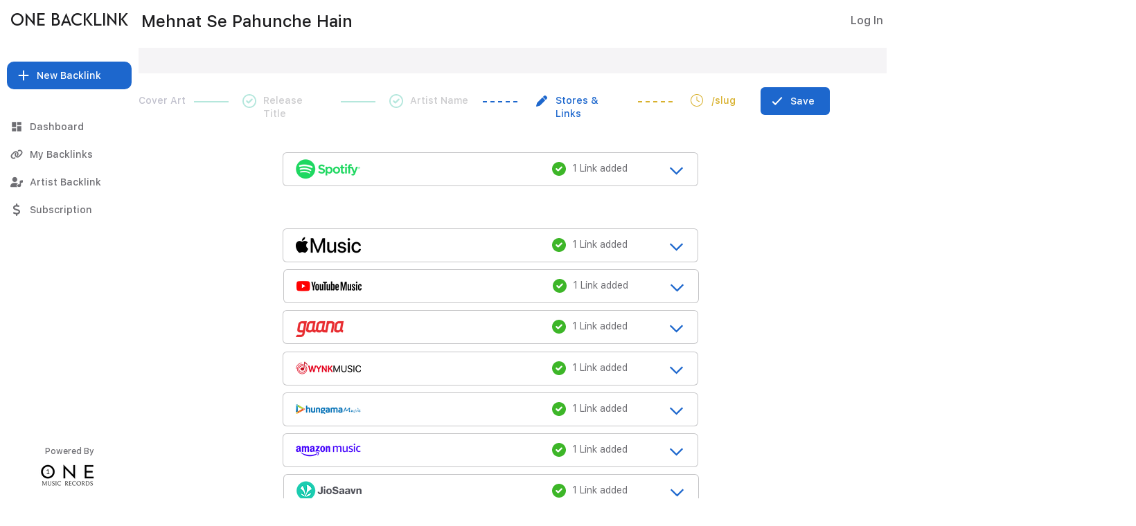

--- FILE ---
content_type: text/html; charset=UTF-8
request_url: https://www.onebacklink.com/copy-of-songs-1/entry-form/mehnat-se-pahunche-hain/0cb97a34-fbe4-4df6-98e9-1291af6011e0
body_size: 145836
content:
<!DOCTYPE html>
<html lang="en">
<head>
  
  <!-- SEO Tags -->
  <title>Mehnat Se Pahunche Hain, 0cb97a34-fbe4-4df6-98e9-1291af6011e0</title>
  <meta name="description" content="OMR0312"/>
  <link rel="canonical" href="https://www.onebacklink.com/copy-of-songs-1/entry-form/mehnat-se-pahunche-hain/0cb97a34-fbe4-4df6-98e9-1291af6011e0"/>
  <meta name="robots" content="index"/>
  <meta property="og:title" content="Mehnat Se Pahunche Hain, 0cb97a34-fbe4-4df6-98e9-1291af6011e0"/>
  <meta property="og:description" content="OMR0312"/>
  <meta property="og:image" content="https://static.wixstatic.com/media/2c10d8_3741424ba99e40ef934fba986ca30111~mv2.jpg/v1/fill/w_3000,h_3000,al_c,q_90/4a4522_6bea7b59df47446ea889ad69f204460d~mv2.jpg"/>
  <meta property="og:image:width" content="3000"/>
  <meta property="og:image:height" content="3000"/>
  <meta property="og:url" content="https://www.onebacklink.com/copy-of-songs-1/entry-form/mehnat-se-pahunche-hain/0cb97a34-fbe4-4df6-98e9-1291af6011e0"/>
  <meta property="og:site_name" content="One Backlink"/>
  <meta property="og:type" content="website"/>
  <script type="application/ld+json">{}</script>
  <script type="application/ld+json">{}</script>
  <meta name="google-site-verification" content="JbJicyXYQ18lElsmxrtFTBk1c3JEszWCtBZ5pkdHcK4"/>
  <meta name="twitter:card" content="summary_large_image"/>
  <meta name="twitter:title" content="Mehnat Se Pahunche Hain, 0cb97a34-fbe4-4df6-98e9-1291af6011e0"/>
  <meta name="twitter:description" content="OMR0312"/>
  <meta name="twitter:image" content="https://static.wixstatic.com/media/2c10d8_3741424ba99e40ef934fba986ca30111~mv2.jpg/v1/fill/w_3000,h_3000,al_c,q_90/4a4522_6bea7b59df47446ea889ad69f204460d~mv2.jpg"/>

  
  <meta charset='utf-8'>
  <meta name="viewport" content="width=device-width, initial-scale=1" id="wixDesktopViewport" />
  <meta http-equiv="X-UA-Compatible" content="IE=edge">
  <meta name="generator" content="Wix.com Website Builder"/>

  <link rel="icon" sizes="192x192" href="https://static.parastorage.com/client/pfavico.ico" type="image/x-icon"/>
  <link rel="shortcut icon" href="https://static.parastorage.com/client/pfavico.ico" type="image/x-icon"/>
  <link rel="apple-touch-icon" href="https://static.parastorage.com/client/pfavico.ico" type="image/x-icon"/>

  <!-- Safari Pinned Tab Icon -->
  <!-- <link rel="mask-icon" href="https://static.parastorage.com/client/pfavico.ico"> -->

  <!-- Original trials -->
  


  <!-- Segmenter Polyfill -->
  <script>
    if (!window.Intl || !window.Intl.Segmenter) {
      (function() {
        var script = document.createElement('script');
        script.src = 'https://static.parastorage.com/unpkg/@formatjs/intl-segmenter@11.7.10/polyfill.iife.js';
        document.head.appendChild(script);
      })();
    }
  </script>

  <!-- Legacy Polyfills -->
  <script nomodule="" src="https://static.parastorage.com/unpkg/core-js-bundle@3.2.1/minified.js"></script>
  <script nomodule="" src="https://static.parastorage.com/unpkg/focus-within-polyfill@5.0.9/dist/focus-within-polyfill.js"></script>

  <!-- Performance API Polyfills -->
  <script>
  (function () {
    var noop = function noop() {};
    if ("performance" in window === false) {
      window.performance = {};
    }
    window.performance.mark = performance.mark || noop;
    window.performance.measure = performance.measure || noop;
    if ("now" in window.performance === false) {
      var nowOffset = Date.now();
      if (performance.timing && performance.timing.navigationStart) {
        nowOffset = performance.timing.navigationStart;
      }
      window.performance.now = function now() {
        return Date.now() - nowOffset;
      };
    }
  })();
  </script>

  <!-- Globals Definitions -->
  <script>
    (function () {
      var now = Date.now()
      window.initialTimestamps = {
        initialTimestamp: now,
        initialRequestTimestamp: Math.round(performance.timeOrigin ? performance.timeOrigin : now - performance.now())
      }

      window.thunderboltTag = "libs-releases-GA-local"
      window.thunderboltVersion = "1.16588.0"
    })();
  </script>

  <!-- Essential Viewer Model -->
  <script type="application/json" id="wix-essential-viewer-model">{"fleetConfig":{"fleetName":"thunderbolt-isolated-platform-seo","type":"GA","code":0},"mode":{"qa":false,"enableTestApi":false,"debug":false,"ssrIndicator":false,"ssrOnly":false,"siteAssetsFallback":"enable","versionIndicator":false},"componentsLibrariesTopology":[{"artifactId":"editor-elements","namespace":"wixui","url":"https:\/\/static.parastorage.com\/services\/editor-elements\/1.14741.0"},{"artifactId":"editor-elements","namespace":"dsgnsys","url":"https:\/\/static.parastorage.com\/services\/editor-elements\/1.14741.0"}],"siteFeaturesConfigs":{"sessionManager":{"isRunningInDifferentSiteContext":false}},"language":{"userLanguage":"en"},"siteAssets":{"clientTopology":{"mediaRootUrl":"https:\/\/static.wixstatic.com","staticMediaUrl":"https:\/\/static.wixstatic.com\/media","moduleRepoUrl":"https:\/\/static.parastorage.com\/unpkg","fileRepoUrl":"https:\/\/static.parastorage.com\/services","viewerAppsUrl":"https:\/\/viewer-apps.parastorage.com","viewerAssetsUrl":"https:\/\/viewer-assets.parastorage.com","siteAssetsUrl":"https:\/\/siteassets.parastorage.com","pageJsonServerUrls":["https:\/\/pages.parastorage.com","https:\/\/staticorigin.wixstatic.com","https:\/\/www.onebacklink.com","https:\/\/fallback.wix.com\/wix-html-editor-pages-webapp\/page"],"pathOfTBModulesInFileRepoForFallback":"wix-thunderbolt\/dist\/"}},"siteFeatures":["appMonitoring","assetsLoader","builderContextProviders","builderModuleLoader","businessLogger","captcha","clickHandlerRegistrar","commonConfig","componentsLoader","componentsRegistry","consentPolicy","cyclicTabbing","domSelectors","dynamicPages","environmentWixCodeSdk","environment","lightbox","locationWixCodeSdk","mpaNavigation","navigationManager","navigationPhases","ooi","pages","panorama","protectedPages","renderer","reporter","routerFetch","router","scrollRestoration","seoWixCodeSdk","seo","sessionManager","siteMembersWixCodeSdk","siteMembers","siteScrollBlocker","siteWixCodeSdk","speculationRules","ssrCache","stores","structureApi","thunderboltInitializer","tpaCommons","translations","usedPlatformApis","warmupData","windowMessageRegistrar","windowWixCodeSdk","wixCustomElementComponent","wixEmbedsApi","componentsReact","platform"],"site":{"externalBaseUrl":"https:\/\/www.onebacklink.com","isSEO":true},"media":{"staticMediaUrl":"https:\/\/static.wixstatic.com\/media","mediaRootUrl":"https:\/\/static.wixstatic.com\/","staticVideoUrl":"https:\/\/video.wixstatic.com\/"},"requestUrl":"https:\/\/www.onebacklink.com\/copy-of-songs-1\/entry-form\/mehnat-se-pahunche-hain\/0cb97a34-fbe4-4df6-98e9-1291af6011e0","rollout":{"siteAssetsVersionsRollout":false,"isDACRollout":0,"isTBRollout":false},"commonConfig":{"brand":"wix","host":"VIEWER","bsi":"","consentPolicy":{},"consentPolicyHeader":{},"siteRevision":"808","renderingFlow":"NONE","language":"en","locale":"en-in"},"interactionSampleRatio":0.01,"dynamicModelUrl":"https:\/\/www.onebacklink.com\/_api\/v2\/dynamicmodel","accessTokensUrl":"https:\/\/www.onebacklink.com\/_api\/v1\/access-tokens","isExcludedFromSecurityExperiments":false,"experiments":{"specs.thunderbolt.hardenFetchAndXHR":true,"specs.thunderbolt.securityExperiments":true}}</script>
  <script>window.viewerModel = JSON.parse(document.getElementById('wix-essential-viewer-model').textContent)</script>

  <script>
    window.commonConfig = viewerModel.commonConfig
  </script>

  
  <!-- BEGIN handleAccessTokens bundle -->

  <script data-url="https://static.parastorage.com/services/wix-thunderbolt/dist/handleAccessTokens.inline.4f2f9a53.bundle.min.js">(()=>{"use strict";function e(e){let{context:o,property:r,value:n,enumerable:i=!0}=e,c=e.get,l=e.set;if(!r||void 0===n&&!c&&!l)return new Error("property and value are required");let a=o||globalThis,s=a?.[r],u={};if(void 0!==n)u.value=n;else{if(c){let e=t(c);e&&(u.get=e)}if(l){let e=t(l);e&&(u.set=e)}}let p={...u,enumerable:i||!1,configurable:!1};void 0!==n&&(p.writable=!1);try{Object.defineProperty(a,r,p)}catch(e){return e instanceof TypeError?s:e}return s}function t(e,t){return"function"==typeof e?e:!0===e?.async&&"function"==typeof e.func?t?async function(t){return e.func(t)}:async function(){return e.func()}:"function"==typeof e?.func?e.func:void 0}try{e({property:"strictDefine",value:e})}catch{}try{e({property:"defineStrictObject",value:r})}catch{}try{e({property:"defineStrictMethod",value:n})}catch{}var o=["toString","toLocaleString","valueOf","constructor","prototype"];function r(t){let{context:n,property:c,propertiesToExclude:l=[],skipPrototype:a=!1,hardenPrototypePropertiesToExclude:s=[]}=t;if(!c)return new Error("property is required");let u=(n||globalThis)[c],p={},f=i(n,c);u&&("object"==typeof u||"function"==typeof u)&&Reflect.ownKeys(u).forEach(t=>{if(!l.includes(t)&&!o.includes(t)){let o=i(u,t);if(o&&(o.writable||o.configurable)){let{value:r,get:n,set:i,enumerable:c=!1}=o,l={};void 0!==r?l.value=r:n?l.get=n:i&&(l.set=i);try{let o=e({context:u,property:t,...l,enumerable:c});p[t]=o}catch(e){if(!(e instanceof TypeError))throw e;try{p[t]=o.value||o.get||o.set}catch{}}}}});let d={originalObject:u,originalProperties:p};if(!a&&void 0!==u?.prototype){let e=r({context:u,property:"prototype",propertiesToExclude:s,skipPrototype:!0});e instanceof Error||(d.originalPrototype=e?.originalObject,d.originalPrototypeProperties=e?.originalProperties)}return e({context:n,property:c,value:u,enumerable:f?.enumerable}),d}function n(t,o){let r=(o||globalThis)[t],n=i(o||globalThis,t);return r&&n&&(n.writable||n.configurable)?(Object.freeze(r),e({context:globalThis,property:t,value:r})):r}function i(e,t){if(e&&t)try{return Reflect.getOwnPropertyDescriptor(e,t)}catch{return}}function c(e){if("string"!=typeof e)return e;try{return decodeURIComponent(e).toLowerCase().trim()}catch{return e.toLowerCase().trim()}}function l(e,t){let o="";if("string"==typeof e)o=e.split("=")[0]?.trim()||"";else{if(!e||"string"!=typeof e.name)return!1;o=e.name}return t.has(c(o)||"")}function a(e,t){let o;return o="string"==typeof e?e.split(";").map(e=>e.trim()).filter(e=>e.length>0):e||[],o.filter(e=>!l(e,t))}var s=null;function u(){return null===s&&(s=typeof Document>"u"?void 0:Object.getOwnPropertyDescriptor(Document.prototype,"cookie")),s}function p(t,o){if(!globalThis?.cookieStore)return;let r=globalThis.cookieStore.get.bind(globalThis.cookieStore),n=globalThis.cookieStore.getAll.bind(globalThis.cookieStore),i=globalThis.cookieStore.set.bind(globalThis.cookieStore),c=globalThis.cookieStore.delete.bind(globalThis.cookieStore);return e({context:globalThis.CookieStore.prototype,property:"get",value:async function(e){return l(("string"==typeof e?e:e.name)||"",t)?null:r.call(this,e)},enumerable:!0}),e({context:globalThis.CookieStore.prototype,property:"getAll",value:async function(){return a(await n.apply(this,Array.from(arguments)),t)},enumerable:!0}),e({context:globalThis.CookieStore.prototype,property:"set",value:async function(){let e=Array.from(arguments);if(!l(1===e.length?e[0].name:e[0],t))return i.apply(this,e);o&&console.warn(o)},enumerable:!0}),e({context:globalThis.CookieStore.prototype,property:"delete",value:async function(){let e=Array.from(arguments);if(!l(1===e.length?e[0].name:e[0],t))return c.apply(this,e)},enumerable:!0}),e({context:globalThis.cookieStore,property:"prototype",value:globalThis.CookieStore.prototype,enumerable:!1}),e({context:globalThis,property:"cookieStore",value:globalThis.cookieStore,enumerable:!0}),{get:r,getAll:n,set:i,delete:c}}var f=["TextEncoder","TextDecoder","XMLHttpRequestEventTarget","EventTarget","URL","JSON","Reflect","Object","Array","Map","Set","WeakMap","WeakSet","Promise","Symbol","Error"],d=["addEventListener","removeEventListener","dispatchEvent","encodeURI","encodeURIComponent","decodeURI","decodeURIComponent"];const y=(e,t)=>{try{const o=t?t.get.call(document):document.cookie;return o.split(";").map(e=>e.trim()).filter(t=>t?.startsWith(e))[0]?.split("=")[1]}catch(e){return""}},g=(e="",t="",o="/")=>`${e}=; ${t?`domain=${t};`:""} max-age=0; path=${o}; expires=Thu, 01 Jan 1970 00:00:01 GMT`;function m(){(function(){if("undefined"!=typeof window){const e=performance.getEntriesByType("navigation")[0];return"back_forward"===(e?.type||"")}return!1})()&&function(){const{counter:e}=function(){const e=b("getItem");if(e){const[t,o]=e.split("-"),r=o?parseInt(o,10):0;if(r>=3){const e=t?Number(t):0;if(Date.now()-e>6e4)return{counter:0}}return{counter:r}}return{counter:0}}();e<3?(!function(e=1){b("setItem",`${Date.now()}-${e}`)}(e+1),window.location.reload()):console.error("ATS: Max reload attempts reached")}()}function b(e,t){try{return sessionStorage[e]("reload",t||"")}catch(e){console.error("ATS: Error calling sessionStorage:",e)}}const h="client-session-bind",v="sec-fetch-unsupported",{experiments:w}=window.viewerModel,T=[h,"client-binding",v,"svSession","smSession","server-session-bind","wixSession2","wixSession3"].map(e=>e.toLowerCase()),{cookie:S}=function(t,o){let r=new Set(t);return e({context:document,property:"cookie",set:{func:e=>function(e,t,o,r){let n=u(),i=c(t.split(";")[0]||"")||"";[...o].every(e=>!i.startsWith(e.toLowerCase()))&&n?.set?n.set.call(e,t):r&&console.warn(r)}(document,e,r,o)},get:{func:()=>function(e,t){let o=u();if(!o?.get)throw new Error("Cookie descriptor or getter not available");return a(o.get.call(e),t).join("; ")}(document,r)},enumerable:!0}),{cookieStore:p(r,o),cookie:u()}}(T),k="tbReady",x="security_overrideGlobals",{experiments:E,siteFeaturesConfigs:C,accessTokensUrl:P}=window.viewerModel,R=P,M={},O=(()=>{const e=y(h,S);if(w["specs.thunderbolt.browserCacheReload"]){y(v,S)||e?b("removeItem"):m()}return(()=>{const e=g(h),t=g(h,location.hostname);S.set.call(document,e),S.set.call(document,t)})(),e})();O&&(M["client-binding"]=O);const D=fetch;addEventListener(k,function e(t){const{logger:o}=t.detail;try{window.tb.init({fetch:D,fetchHeaders:M})}catch(e){const t=new Error("TB003");o.meter(`${x}_${t.message}`,{paramsOverrides:{errorType:x,eventString:t.message}}),window?.viewerModel?.mode.debug&&console.error(e)}finally{removeEventListener(k,e)}}),E["specs.thunderbolt.hardenFetchAndXHR"]||(window.fetchDynamicModel=()=>C.sessionManager.isRunningInDifferentSiteContext?Promise.resolve({}):fetch(R,{credentials:"same-origin",headers:M}).then(function(e){if(!e.ok)throw new Error(`[${e.status}]${e.statusText}`);return e.json()}),window.dynamicModelPromise=window.fetchDynamicModel())})();
//# sourceMappingURL=https://static.parastorage.com/services/wix-thunderbolt/dist/handleAccessTokens.inline.4f2f9a53.bundle.min.js.map</script>

<!-- END handleAccessTokens bundle -->

<!-- BEGIN overrideGlobals bundle -->

<script data-url="https://static.parastorage.com/services/wix-thunderbolt/dist/overrideGlobals.inline.ec13bfcf.bundle.min.js">(()=>{"use strict";function e(e){let{context:r,property:o,value:n,enumerable:i=!0}=e,c=e.get,a=e.set;if(!o||void 0===n&&!c&&!a)return new Error("property and value are required");let l=r||globalThis,u=l?.[o],s={};if(void 0!==n)s.value=n;else{if(c){let e=t(c);e&&(s.get=e)}if(a){let e=t(a);e&&(s.set=e)}}let p={...s,enumerable:i||!1,configurable:!1};void 0!==n&&(p.writable=!1);try{Object.defineProperty(l,o,p)}catch(e){return e instanceof TypeError?u:e}return u}function t(e,t){return"function"==typeof e?e:!0===e?.async&&"function"==typeof e.func?t?async function(t){return e.func(t)}:async function(){return e.func()}:"function"==typeof e?.func?e.func:void 0}try{e({property:"strictDefine",value:e})}catch{}try{e({property:"defineStrictObject",value:o})}catch{}try{e({property:"defineStrictMethod",value:n})}catch{}var r=["toString","toLocaleString","valueOf","constructor","prototype"];function o(t){let{context:n,property:c,propertiesToExclude:a=[],skipPrototype:l=!1,hardenPrototypePropertiesToExclude:u=[]}=t;if(!c)return new Error("property is required");let s=(n||globalThis)[c],p={},f=i(n,c);s&&("object"==typeof s||"function"==typeof s)&&Reflect.ownKeys(s).forEach(t=>{if(!a.includes(t)&&!r.includes(t)){let r=i(s,t);if(r&&(r.writable||r.configurable)){let{value:o,get:n,set:i,enumerable:c=!1}=r,a={};void 0!==o?a.value=o:n?a.get=n:i&&(a.set=i);try{let r=e({context:s,property:t,...a,enumerable:c});p[t]=r}catch(e){if(!(e instanceof TypeError))throw e;try{p[t]=r.value||r.get||r.set}catch{}}}}});let d={originalObject:s,originalProperties:p};if(!l&&void 0!==s?.prototype){let e=o({context:s,property:"prototype",propertiesToExclude:u,skipPrototype:!0});e instanceof Error||(d.originalPrototype=e?.originalObject,d.originalPrototypeProperties=e?.originalProperties)}return e({context:n,property:c,value:s,enumerable:f?.enumerable}),d}function n(t,r){let o=(r||globalThis)[t],n=i(r||globalThis,t);return o&&n&&(n.writable||n.configurable)?(Object.freeze(o),e({context:globalThis,property:t,value:o})):o}function i(e,t){if(e&&t)try{return Reflect.getOwnPropertyDescriptor(e,t)}catch{return}}function c(e){if("string"!=typeof e)return e;try{return decodeURIComponent(e).toLowerCase().trim()}catch{return e.toLowerCase().trim()}}function a(e,t){return e instanceof Headers?e.forEach((r,o)=>{l(o,t)||e.delete(o)}):Object.keys(e).forEach(r=>{l(r,t)||delete e[r]}),e}function l(e,t){return!t.has(c(e)||"")}function u(e,t){let r=!0,o=function(e){let t,r;if(globalThis.Request&&e instanceof Request)t=e.url;else{if("function"!=typeof e?.toString)throw new Error("Unsupported type for url");t=e.toString()}try{return new URL(t).pathname}catch{return r=t.replace(/#.+/gi,"").split("?").shift(),r.startsWith("/")?r:`/${r}`}}(e),n=c(o);return n&&t.some(e=>n.includes(e))&&(r=!1),r}function s(t,r,o){let n=fetch,i=XMLHttpRequest,c=new Set(r);function s(){let e=new i,r=e.open,n=e.setRequestHeader;return e.open=function(){let n=Array.from(arguments),i=n[1];if(n.length<2||u(i,t))return r.apply(e,n);throw new Error(o||`Request not allowed for path ${i}`)},e.setRequestHeader=function(t,r){l(decodeURIComponent(t),c)&&n.call(e,t,r)},e}return e({property:"fetch",value:function(){let e=function(e,t){return globalThis.Request&&e[0]instanceof Request&&e[0]?.headers?a(e[0].headers,t):e[1]?.headers&&a(e[1].headers,t),e}(arguments,c);return u(arguments[0],t)?n.apply(globalThis,Array.from(e)):new Promise((e,t)=>{t(new Error(o||`Request not allowed for path ${arguments[0]}`))})},enumerable:!0}),e({property:"XMLHttpRequest",value:s,enumerable:!0}),Object.keys(i).forEach(e=>{s[e]=i[e]}),{fetch:n,XMLHttpRequest:i}}var p=["TextEncoder","TextDecoder","XMLHttpRequestEventTarget","EventTarget","URL","JSON","Reflect","Object","Array","Map","Set","WeakMap","WeakSet","Promise","Symbol","Error"],f=["addEventListener","removeEventListener","dispatchEvent","encodeURI","encodeURIComponent","decodeURI","decodeURIComponent"];const d=function(){let t=globalThis.open,r=document.open;function o(e,r,o){let n="string"!=typeof e,i=t.call(window,e,r,o);return n||e&&function(e){return e.startsWith("//")&&/(?:[a-z0-9](?:[a-z0-9-]{0,61}[a-z0-9])?\.)+[a-z0-9][a-z0-9-]{0,61}[a-z0-9]/g.test(`${location.protocol}:${e}`)&&(e=`${location.protocol}${e}`),!e.startsWith("http")||new URL(e).hostname===location.hostname}(e)?{}:i}return e({property:"open",value:o,context:globalThis,enumerable:!0}),e({property:"open",value:function(e,t,n){return e?o(e,t,n):r.call(document,e||"",t||"",n||"")},context:document,enumerable:!0}),{open:t,documentOpen:r}},y=function(){let t=document.createElement,r=Element.prototype.setAttribute,o=Element.prototype.setAttributeNS;return e({property:"createElement",context:document,value:function(n,i){let a=t.call(document,n,i);if("iframe"===c(n)){e({property:"srcdoc",context:a,get:()=>"",set:()=>{console.warn("`srcdoc` is not allowed in iframe elements.")}});let t=function(e,t){"srcdoc"!==e.toLowerCase()?r.call(a,e,t):console.warn("`srcdoc` attribute is not allowed to be set.")},n=function(e,t,r){"srcdoc"!==t.toLowerCase()?o.call(a,e,t,r):console.warn("`srcdoc` attribute is not allowed to be set.")};a.setAttribute=t,a.setAttributeNS=n}return a},enumerable:!0}),{createElement:t,setAttribute:r,setAttributeNS:o}},m=["client-binding"],b=["/_api/v1/access-tokens","/_api/v2/dynamicmodel","/_api/one-app-session-web/v3/businesses"],h=function(){let t=setTimeout,r=setInterval;return o("setTimeout",0,globalThis),o("setInterval",0,globalThis),{setTimeout:t,setInterval:r};function o(t,r,o){let n=o||globalThis,i=n[t];if(!i||"function"!=typeof i)throw new Error(`Function ${t} not found or is not a function`);e({property:t,value:function(){let e=Array.from(arguments);if("string"!=typeof e[r])return i.apply(n,e);console.warn(`Calling ${t} with a String Argument at index ${r} is not allowed`)},context:o,enumerable:!0})}},v=function(){if(navigator&&"serviceWorker"in navigator){let t=navigator.serviceWorker.register;return e({context:navigator.serviceWorker,property:"register",value:function(){console.log("Service worker registration is not allowed")},enumerable:!0}),{register:t}}return{}};performance.mark("overrideGlobals started");const{isExcludedFromSecurityExperiments:g,experiments:w}=window.viewerModel,E=!g&&w["specs.thunderbolt.securityExperiments"];try{d(),E&&y(),w["specs.thunderbolt.hardenFetchAndXHR"]&&E&&s(b,m),v(),(e=>{let t=[],r=[];r=r.concat(["TextEncoder","TextDecoder"]),e&&(r=r.concat(["XMLHttpRequestEventTarget","EventTarget"])),r=r.concat(["URL","JSON"]),e&&(t=t.concat(["addEventListener","removeEventListener"])),t=t.concat(["encodeURI","encodeURIComponent","decodeURI","decodeURIComponent"]),r=r.concat(["String","Number"]),e&&r.push("Object"),r=r.concat(["Reflect"]),t.forEach(e=>{n(e),["addEventListener","removeEventListener"].includes(e)&&n(e,document)}),r.forEach(e=>{o({property:e})})})(E),E&&h()}catch(e){window?.viewerModel?.mode.debug&&console.error(e);const t=new Error("TB006");window.fedops?.reportError(t,"security_overrideGlobals"),window.Sentry?window.Sentry.captureException(t):globalThis.defineStrictProperty("sentryBuffer",[t],window,!1)}performance.mark("overrideGlobals ended")})();
//# sourceMappingURL=https://static.parastorage.com/services/wix-thunderbolt/dist/overrideGlobals.inline.ec13bfcf.bundle.min.js.map</script>

<!-- END overrideGlobals bundle -->


  
  <script>
    window.commonConfig = viewerModel.commonConfig

	
  </script>

  <!-- Initial CSS -->
  <style data-url="https://static.parastorage.com/services/wix-thunderbolt/dist/main.347af09f.min.css">@keyframes slide-horizontal-new{0%{transform:translateX(100%)}}@keyframes slide-horizontal-old{80%{opacity:1}to{opacity:0;transform:translateX(-100%)}}@keyframes slide-vertical-new{0%{transform:translateY(-100%)}}@keyframes slide-vertical-old{80%{opacity:1}to{opacity:0;transform:translateY(100%)}}@keyframes out-in-new{0%{opacity:0}}@keyframes out-in-old{to{opacity:0}}:root:active-view-transition{view-transition-name:none}::view-transition{pointer-events:none}:root:active-view-transition::view-transition-new(page-group),:root:active-view-transition::view-transition-old(page-group){animation-duration:.6s;cursor:wait;pointer-events:all}:root:active-view-transition-type(SlideHorizontal)::view-transition-old(page-group){animation:slide-horizontal-old .6s cubic-bezier(.83,0,.17,1) forwards;mix-blend-mode:normal}:root:active-view-transition-type(SlideHorizontal)::view-transition-new(page-group){animation:slide-horizontal-new .6s cubic-bezier(.83,0,.17,1) backwards;mix-blend-mode:normal}:root:active-view-transition-type(SlideVertical)::view-transition-old(page-group){animation:slide-vertical-old .6s cubic-bezier(.83,0,.17,1) forwards;mix-blend-mode:normal}:root:active-view-transition-type(SlideVertical)::view-transition-new(page-group){animation:slide-vertical-new .6s cubic-bezier(.83,0,.17,1) backwards;mix-blend-mode:normal}:root:active-view-transition-type(OutIn)::view-transition-old(page-group){animation:out-in-old .35s cubic-bezier(.22,1,.36,1) forwards}:root:active-view-transition-type(OutIn)::view-transition-new(page-group){animation:out-in-new .35s cubic-bezier(.64,0,.78,0) .35s backwards}@media(prefers-reduced-motion:reduce){::view-transition-group(*),::view-transition-new(*),::view-transition-old(*){animation:none!important}}body,html{background:transparent;border:0;margin:0;outline:0;padding:0;vertical-align:baseline}body{--scrollbar-width:0px;font-family:Arial,Helvetica,sans-serif;font-size:10px}body,html{height:100%}body{overflow-x:auto;overflow-y:scroll}body:not(.responsive) #site-root{min-width:var(--site-width);width:100%}body:not([data-js-loaded]) [data-hide-prejs]{visibility:hidden}interact-element{display:contents}#SITE_CONTAINER{position:relative}:root{--one-unit:1vw;--section-max-width:9999px;--spx-stopper-max:9999px;--spx-stopper-min:0px;--browser-zoom:1}@supports(-webkit-appearance:none) and (stroke-color:transparent){:root{--safari-sticky-fix:opacity;--experimental-safari-sticky-fix:translateZ(0)}}@supports(container-type:inline-size){:root{--one-unit:1cqw}}[id^=oldHoverBox-]{mix-blend-mode:plus-lighter;transition:opacity .5s ease,visibility .5s ease}[data-mesh-id$=inlineContent-gridContainer]:has(>[id^=oldHoverBox-]){isolation:isolate}</style>
<style data-url="https://static.parastorage.com/services/wix-thunderbolt/dist/main.renderer.9cb0985f.min.css">a,abbr,acronym,address,applet,b,big,blockquote,button,caption,center,cite,code,dd,del,dfn,div,dl,dt,em,fieldset,font,footer,form,h1,h2,h3,h4,h5,h6,header,i,iframe,img,ins,kbd,label,legend,li,nav,object,ol,p,pre,q,s,samp,section,small,span,strike,strong,sub,sup,table,tbody,td,tfoot,th,thead,title,tr,tt,u,ul,var{background:transparent;border:0;margin:0;outline:0;padding:0;vertical-align:baseline}input,select,textarea{box-sizing:border-box;font-family:Helvetica,Arial,sans-serif}ol,ul{list-style:none}blockquote,q{quotes:none}ins{text-decoration:none}del{text-decoration:line-through}table{border-collapse:collapse;border-spacing:0}a{cursor:pointer;text-decoration:none}.testStyles{overflow-y:hidden}.reset-button{-webkit-appearance:none;background:none;border:0;color:inherit;font:inherit;line-height:normal;outline:0;overflow:visible;padding:0;-webkit-user-select:none;-moz-user-select:none;-ms-user-select:none}:focus{outline:none}body.device-mobile-optimized:not(.disable-site-overflow){overflow-x:hidden;overflow-y:scroll}body.device-mobile-optimized:not(.responsive) #SITE_CONTAINER{margin-left:auto;margin-right:auto;overflow-x:visible;position:relative;width:320px}body.device-mobile-optimized:not(.responsive):not(.blockSiteScrolling) #SITE_CONTAINER{margin-top:0}body.device-mobile-optimized>*{max-width:100%!important}body.device-mobile-optimized #site-root{overflow-x:hidden;overflow-y:hidden}@supports(overflow:clip){body.device-mobile-optimized #site-root{overflow-x:clip;overflow-y:clip}}body.device-mobile-non-optimized #SITE_CONTAINER #site-root{overflow-x:clip;overflow-y:clip}body.device-mobile-non-optimized.fullScreenMode{background-color:#5f6360}body.device-mobile-non-optimized.fullScreenMode #MOBILE_ACTIONS_MENU,body.device-mobile-non-optimized.fullScreenMode #SITE_BACKGROUND,body.device-mobile-non-optimized.fullScreenMode #site-root,body.fullScreenMode #WIX_ADS{visibility:hidden}body.fullScreenMode{overflow-x:hidden!important;overflow-y:hidden!important}body.fullScreenMode.device-mobile-optimized #TINY_MENU{opacity:0;pointer-events:none}body.fullScreenMode-scrollable.device-mobile-optimized{overflow-x:hidden!important;overflow-y:auto!important}body.fullScreenMode-scrollable.device-mobile-optimized #masterPage,body.fullScreenMode-scrollable.device-mobile-optimized #site-root{overflow-x:hidden!important;overflow-y:hidden!important}body.fullScreenMode-scrollable.device-mobile-optimized #SITE_BACKGROUND,body.fullScreenMode-scrollable.device-mobile-optimized #masterPage{height:auto!important}body.fullScreenMode-scrollable.device-mobile-optimized #masterPage.mesh-layout{height:0!important}body.blockSiteScrolling,body.siteScrollingBlocked{position:fixed;width:100%}body.blockSiteScrolling #SITE_CONTAINER{margin-top:calc(var(--blocked-site-scroll-margin-top)*-1)}#site-root{margin:0 auto;min-height:100%;position:relative;top:var(--wix-ads-height)}#site-root img:not([src]){visibility:hidden}#site-root svg img:not([src]){visibility:visible}.auto-generated-link{color:inherit}#SCROLL_TO_BOTTOM,#SCROLL_TO_TOP{height:0}.has-click-trigger{cursor:pointer}.fullScreenOverlay{bottom:0;display:flex;justify-content:center;left:0;overflow-y:hidden;position:fixed;right:0;top:-60px;z-index:1005}.fullScreenOverlay>.fullScreenOverlayContent{bottom:0;left:0;margin:0 auto;overflow:hidden;position:absolute;right:0;top:60px;transform:translateZ(0)}[data-mesh-id$=centeredContent],[data-mesh-id$=form],[data-mesh-id$=inlineContent]{pointer-events:none;position:relative}[data-mesh-id$=-gridWrapper],[data-mesh-id$=-rotated-wrapper]{pointer-events:none}[data-mesh-id$=-gridContainer]>*,[data-mesh-id$=-rotated-wrapper]>*,[data-mesh-id$=inlineContent]>:not([data-mesh-id$=-gridContainer]){pointer-events:auto}.device-mobile-optimized #masterPage.mesh-layout #SOSP_CONTAINER_CUSTOM_ID{grid-area:2/1/3/2;-ms-grid-row:2;position:relative}#masterPage.mesh-layout{-ms-grid-rows:max-content max-content min-content max-content;-ms-grid-columns:100%;align-items:start;display:-ms-grid;display:grid;grid-template-columns:100%;grid-template-rows:max-content max-content min-content max-content;justify-content:stretch}#masterPage.mesh-layout #PAGES_CONTAINER,#masterPage.mesh-layout #SITE_FOOTER-placeholder,#masterPage.mesh-layout #SITE_FOOTER_WRAPPER,#masterPage.mesh-layout #SITE_HEADER-placeholder,#masterPage.mesh-layout #SITE_HEADER_WRAPPER,#masterPage.mesh-layout #SOSP_CONTAINER_CUSTOM_ID[data-state~=mobileView],#masterPage.mesh-layout #soapAfterPagesContainer,#masterPage.mesh-layout #soapBeforePagesContainer{-ms-grid-row-align:start;-ms-grid-column-align:start;-ms-grid-column:1}#masterPage.mesh-layout #SITE_HEADER-placeholder,#masterPage.mesh-layout #SITE_HEADER_WRAPPER{grid-area:1/1/2/2;-ms-grid-row:1}#masterPage.mesh-layout #PAGES_CONTAINER,#masterPage.mesh-layout #soapAfterPagesContainer,#masterPage.mesh-layout #soapBeforePagesContainer{grid-area:3/1/4/2;-ms-grid-row:3}#masterPage.mesh-layout #soapAfterPagesContainer,#masterPage.mesh-layout #soapBeforePagesContainer{width:100%}#masterPage.mesh-layout #PAGES_CONTAINER{align-self:stretch}#masterPage.mesh-layout main#PAGES_CONTAINER{display:block}#masterPage.mesh-layout #SITE_FOOTER-placeholder,#masterPage.mesh-layout #SITE_FOOTER_WRAPPER{grid-area:4/1/5/2;-ms-grid-row:4}#masterPage.mesh-layout #SITE_PAGES,#masterPage.mesh-layout [data-mesh-id=PAGES_CONTAINERcenteredContent],#masterPage.mesh-layout [data-mesh-id=PAGES_CONTAINERinlineContent]{height:100%}#masterPage.mesh-layout.desktop>*{width:100%}#masterPage.mesh-layout #PAGES_CONTAINER,#masterPage.mesh-layout #SITE_FOOTER,#masterPage.mesh-layout #SITE_FOOTER_WRAPPER,#masterPage.mesh-layout #SITE_HEADER,#masterPage.mesh-layout #SITE_HEADER_WRAPPER,#masterPage.mesh-layout #SITE_PAGES,#masterPage.mesh-layout #masterPageinlineContent{position:relative}#masterPage.mesh-layout #SITE_HEADER{grid-area:1/1/2/2}#masterPage.mesh-layout #SITE_FOOTER{grid-area:4/1/5/2}#masterPage.mesh-layout.overflow-x-clip #SITE_FOOTER,#masterPage.mesh-layout.overflow-x-clip #SITE_HEADER{overflow-x:clip}[data-z-counter]{z-index:0}[data-z-counter="0"]{z-index:auto}.wixSiteProperties{-webkit-font-smoothing:antialiased;-moz-osx-font-smoothing:grayscale}:root{--wst-button-color-fill-primary:rgb(var(--color_48));--wst-button-color-border-primary:rgb(var(--color_49));--wst-button-color-text-primary:rgb(var(--color_50));--wst-button-color-fill-primary-hover:rgb(var(--color_51));--wst-button-color-border-primary-hover:rgb(var(--color_52));--wst-button-color-text-primary-hover:rgb(var(--color_53));--wst-button-color-fill-primary-disabled:rgb(var(--color_54));--wst-button-color-border-primary-disabled:rgb(var(--color_55));--wst-button-color-text-primary-disabled:rgb(var(--color_56));--wst-button-color-fill-secondary:rgb(var(--color_57));--wst-button-color-border-secondary:rgb(var(--color_58));--wst-button-color-text-secondary:rgb(var(--color_59));--wst-button-color-fill-secondary-hover:rgb(var(--color_60));--wst-button-color-border-secondary-hover:rgb(var(--color_61));--wst-button-color-text-secondary-hover:rgb(var(--color_62));--wst-button-color-fill-secondary-disabled:rgb(var(--color_63));--wst-button-color-border-secondary-disabled:rgb(var(--color_64));--wst-button-color-text-secondary-disabled:rgb(var(--color_65));--wst-color-fill-base-1:rgb(var(--color_36));--wst-color-fill-base-2:rgb(var(--color_37));--wst-color-fill-base-shade-1:rgb(var(--color_38));--wst-color-fill-base-shade-2:rgb(var(--color_39));--wst-color-fill-base-shade-3:rgb(var(--color_40));--wst-color-fill-accent-1:rgb(var(--color_41));--wst-color-fill-accent-2:rgb(var(--color_42));--wst-color-fill-accent-3:rgb(var(--color_43));--wst-color-fill-accent-4:rgb(var(--color_44));--wst-color-fill-background-primary:rgb(var(--color_11));--wst-color-fill-background-secondary:rgb(var(--color_12));--wst-color-text-primary:rgb(var(--color_15));--wst-color-text-secondary:rgb(var(--color_14));--wst-color-action:rgb(var(--color_18));--wst-color-disabled:rgb(var(--color_39));--wst-color-title:rgb(var(--color_45));--wst-color-subtitle:rgb(var(--color_46));--wst-color-line:rgb(var(--color_47));--wst-font-style-h2:var(--font_2);--wst-font-style-h3:var(--font_3);--wst-font-style-h4:var(--font_4);--wst-font-style-h5:var(--font_5);--wst-font-style-h6:var(--font_6);--wst-font-style-body-large:var(--font_7);--wst-font-style-body-medium:var(--font_8);--wst-font-style-body-small:var(--font_9);--wst-font-style-body-x-small:var(--font_10);--wst-color-custom-1:rgb(var(--color_13));--wst-color-custom-2:rgb(var(--color_16));--wst-color-custom-3:rgb(var(--color_17));--wst-color-custom-4:rgb(var(--color_19));--wst-color-custom-5:rgb(var(--color_20));--wst-color-custom-6:rgb(var(--color_21));--wst-color-custom-7:rgb(var(--color_22));--wst-color-custom-8:rgb(var(--color_23));--wst-color-custom-9:rgb(var(--color_24));--wst-color-custom-10:rgb(var(--color_25));--wst-color-custom-11:rgb(var(--color_26));--wst-color-custom-12:rgb(var(--color_27));--wst-color-custom-13:rgb(var(--color_28));--wst-color-custom-14:rgb(var(--color_29));--wst-color-custom-15:rgb(var(--color_30));--wst-color-custom-16:rgb(var(--color_31));--wst-color-custom-17:rgb(var(--color_32));--wst-color-custom-18:rgb(var(--color_33));--wst-color-custom-19:rgb(var(--color_34));--wst-color-custom-20:rgb(var(--color_35))}.wix-presets-wrapper{display:contents}</style>

  <meta name="format-detection" content="telephone=no">
  <meta name="skype_toolbar" content="skype_toolbar_parser_compatible">
  
  

  

  

  <!-- head performance data start -->
  
  <!-- head performance data end -->
  

    


    
<style data-href="https://static.parastorage.com/services/editor-elements-library/dist/thunderbolt/rb_wixui.thunderbolt[DropDownMenu_OverlineMenuButtonSkin].f738f4af.min.css">._pfxlW{clip-path:inset(50%);height:24px;position:absolute;width:24px}._pfxlW:active,._pfxlW:focus{clip-path:unset;right:0;top:50%;transform:translateY(-50%)}._pfxlW.RG3k61{transform:translateY(-50%) rotate(180deg)}.Gs0oXs,.pr7XQM{box-sizing:border-box;height:100%;overflow:visible;position:relative;width:auto}.Gs0oXs[data-state~=header] a,.Gs0oXs[data-state~=header] div,[data-state~=header].pr7XQM a,[data-state~=header].pr7XQM div{cursor:default!important}.Gs0oXs .rcIF9K,.pr7XQM .rcIF9K{display:inline-block;height:100%;width:100%}.pr7XQM{--display:inline-block;display:var(--display)}.pr7XQM .nzVyrk{padding:0 var(--pad,5px)}.pr7XQM .VCJeT5{border-top:1px solid rgba(var(--brd,var(--color_15,color_15)),var(--alpha-brd,1));cursor:pointer;font:var(--fnt,var(--font_1))}.pr7XQM .xYGmQj{color:rgb(var(--txt,var(--color_15,color_15)));display:inline-block;padding:8px}.pr7XQM[data-listposition=left]{padding-left:0}.pr7XQM[data-listposition=right]{padding-right:0}.pr7XQM[data-state~=drop]{display:block;width:100%}.pr7XQM[data-state~=link]:hover .VCJeT5,.pr7XQM[data-state~=over] .VCJeT5{border-top-color:rgba(var(--brdh,var(--color_15,color_15)),var(--alpha-brdh,1));border-top-width:4px}.pr7XQM[data-state~=link]:hover .xYGmQj,.pr7XQM[data-state~=over] .xYGmQj{color:rgb(var(--txth,var(--color_15,color_15)));display:inline-block;padding-top:5px}.pr7XQM[data-state~=selected] .VCJeT5{border-top-color:rgba(var(--brds,var(--color_15,color_15)),var(--alpha-brds,1));border-top-width:4px}.pr7XQM[data-state~=selected] .xYGmQj{color:rgb(var(--txts,var(--color_15,color_15)));display:inline-block;padding-top:5px}.XRwtpn{overflow-x:hidden}.XRwtpn .SvGGzE{display:flex;flex-direction:column;height:100%;width:100%}.XRwtpn .SvGGzE .ckXV57{flex:1}.XRwtpn .SvGGzE .CkCpUo{height:calc(100% - (var(--menuTotalBordersY, 0px)));overflow:visible;white-space:nowrap;width:calc(100% - (var(--menuTotalBordersX, 0px)))}.XRwtpn .SvGGzE .CkCpUo .L3ZIQx,.XRwtpn .SvGGzE .CkCpUo .u7d_AM{direction:var(--menu-direction);display:inline-block;text-align:var(--menu-align,var(--align))}.XRwtpn .SvGGzE .CkCpUo .DTRNn1{display:block;width:100%}.XRwtpn .O1lweY{direction:var(--submenus-direction);display:block;opacity:1;text-align:var(--submenus-align,var(--align));z-index:99999}.XRwtpn .O1lweY .VtNw6g{display:inherit;overflow:visible;visibility:inherit;white-space:nowrap;width:auto}.XRwtpn .O1lweY.GkAfhB{transition:visibility;transition-delay:.2s;visibility:visible}.XRwtpn .O1lweY .u7d_AM{display:inline-block}.XRwtpn .Ursk0e{display:none}.YXlfNd>nav{bottom:0;left:0;right:0;top:0}.YXlfNd .CkCpUo,.YXlfNd .O1lweY,.YXlfNd>nav{position:absolute}.YXlfNd .O1lweY{background-color:rgba(var(--bgDrop,var(--color_11,color_11)),var(--alpha-bgDrop,1));border-radius:var(--rd,10px);box-shadow:var(--shd,0 1px 4px rgba(0,0,0,.6));margin-top:7px;padding:15px 5px 0 5px;visibility:hidden}.YXlfNd [data-dropmode=dropUp] .O1lweY{margin-bottom:7px;margin-top:0}</style>
<style data-href="https://static.parastorage.com/services/editor-elements-library/dist/thunderbolt/rb_wixui.thunderbolt_bootstrap.a1b00b19.min.css">.cwL6XW{cursor:pointer}.sNF2R0{opacity:0}.hLoBV3{transition:opacity var(--transition-duration) cubic-bezier(.37,0,.63,1)}.Rdf41z,.hLoBV3{opacity:1}.ftlZWo{transition:opacity var(--transition-duration) cubic-bezier(.37,0,.63,1)}.ATGlOr,.ftlZWo{opacity:0}.KQSXD0{transition:opacity var(--transition-duration) cubic-bezier(.64,0,.78,0)}.KQSXD0,.pagQKE{opacity:1}._6zG5H{opacity:0;transition:opacity var(--transition-duration) cubic-bezier(.22,1,.36,1)}.BB49uC{transform:translateX(100%)}.j9xE1V{transition:transform var(--transition-duration) cubic-bezier(.87,0,.13,1)}.ICs7Rs,.j9xE1V{transform:translateX(0)}.DxijZJ{transition:transform var(--transition-duration) cubic-bezier(.87,0,.13,1)}.B5kjYq,.DxijZJ{transform:translateX(-100%)}.cJijIV{transition:transform var(--transition-duration) cubic-bezier(.87,0,.13,1)}.cJijIV,.hOxaWM{transform:translateX(0)}.T9p3fN{transform:translateX(100%);transition:transform var(--transition-duration) cubic-bezier(.87,0,.13,1)}.qDxYJm{transform:translateY(100%)}.aA9V0P{transition:transform var(--transition-duration) cubic-bezier(.87,0,.13,1)}.YPXPAS,.aA9V0P{transform:translateY(0)}.Xf2zsA{transition:transform var(--transition-duration) cubic-bezier(.87,0,.13,1)}.Xf2zsA,.y7Kt7s{transform:translateY(-100%)}.EeUgMu{transition:transform var(--transition-duration) cubic-bezier(.87,0,.13,1)}.EeUgMu,.fdHrtm{transform:translateY(0)}.WIFaG4{transform:translateY(100%);transition:transform var(--transition-duration) cubic-bezier(.87,0,.13,1)}body:not(.responsive) .JsJXaX{overflow-x:clip}:root:active-view-transition .JsJXaX{view-transition-name:page-group}.AnQkDU{display:grid;grid-template-columns:1fr;grid-template-rows:1fr;height:100%}.AnQkDU>div{align-self:stretch!important;grid-area:1/1/2/2;justify-self:stretch!important}.StylableButton2545352419__root{-archetype:box;border:none;box-sizing:border-box;cursor:pointer;display:block;height:100%;min-height:10px;min-width:10px;padding:0;touch-action:manipulation;width:100%}.StylableButton2545352419__root[disabled]{pointer-events:none}.StylableButton2545352419__root:not(:hover):not([disabled]).StylableButton2545352419--hasBackgroundColor{background-color:var(--corvid-background-color)!important}.StylableButton2545352419__root:hover:not([disabled]).StylableButton2545352419--hasHoverBackgroundColor{background-color:var(--corvid-hover-background-color)!important}.StylableButton2545352419__root:not(:hover)[disabled].StylableButton2545352419--hasDisabledBackgroundColor{background-color:var(--corvid-disabled-background-color)!important}.StylableButton2545352419__root:not(:hover):not([disabled]).StylableButton2545352419--hasBorderColor{border-color:var(--corvid-border-color)!important}.StylableButton2545352419__root:hover:not([disabled]).StylableButton2545352419--hasHoverBorderColor{border-color:var(--corvid-hover-border-color)!important}.StylableButton2545352419__root:not(:hover)[disabled].StylableButton2545352419--hasDisabledBorderColor{border-color:var(--corvid-disabled-border-color)!important}.StylableButton2545352419__root.StylableButton2545352419--hasBorderRadius{border-radius:var(--corvid-border-radius)!important}.StylableButton2545352419__root.StylableButton2545352419--hasBorderWidth{border-width:var(--corvid-border-width)!important}.StylableButton2545352419__root:not(:hover):not([disabled]).StylableButton2545352419--hasColor,.StylableButton2545352419__root:not(:hover):not([disabled]).StylableButton2545352419--hasColor .StylableButton2545352419__label{color:var(--corvid-color)!important}.StylableButton2545352419__root:hover:not([disabled]).StylableButton2545352419--hasHoverColor,.StylableButton2545352419__root:hover:not([disabled]).StylableButton2545352419--hasHoverColor .StylableButton2545352419__label{color:var(--corvid-hover-color)!important}.StylableButton2545352419__root:not(:hover)[disabled].StylableButton2545352419--hasDisabledColor,.StylableButton2545352419__root:not(:hover)[disabled].StylableButton2545352419--hasDisabledColor .StylableButton2545352419__label{color:var(--corvid-disabled-color)!important}.StylableButton2545352419__link{-archetype:box;box-sizing:border-box;color:#000;text-decoration:none}.StylableButton2545352419__container{align-items:center;display:flex;flex-basis:auto;flex-direction:row;flex-grow:1;height:100%;justify-content:center;overflow:hidden;transition:all .2s ease,visibility 0s;width:100%}.StylableButton2545352419__label{-archetype:text;-controller-part-type:LayoutChildDisplayDropdown,LayoutFlexChildSpacing(first);max-width:100%;min-width:1.8em;overflow:hidden;text-align:center;text-overflow:ellipsis;transition:inherit;white-space:nowrap}.StylableButton2545352419__root.StylableButton2545352419--isMaxContent .StylableButton2545352419__label{text-overflow:unset}.StylableButton2545352419__root.StylableButton2545352419--isWrapText .StylableButton2545352419__label{min-width:10px;overflow-wrap:break-word;white-space:break-spaces;word-break:break-word}.StylableButton2545352419__icon{-archetype:icon;-controller-part-type:LayoutChildDisplayDropdown,LayoutFlexChildSpacing(last);flex-shrink:0;height:50px;min-width:1px;transition:inherit}.StylableButton2545352419__icon.StylableButton2545352419--override{display:block!important}.StylableButton2545352419__icon svg,.StylableButton2545352419__icon>span{display:flex;height:inherit;width:inherit}.StylableButton2545352419__root:not(:hover):not([disalbed]).StylableButton2545352419--hasIconColor .StylableButton2545352419__icon svg{fill:var(--corvid-icon-color)!important;stroke:var(--corvid-icon-color)!important}.StylableButton2545352419__root:hover:not([disabled]).StylableButton2545352419--hasHoverIconColor .StylableButton2545352419__icon svg{fill:var(--corvid-hover-icon-color)!important;stroke:var(--corvid-hover-icon-color)!important}.StylableButton2545352419__root:not(:hover)[disabled].StylableButton2545352419--hasDisabledIconColor .StylableButton2545352419__icon svg{fill:var(--corvid-disabled-icon-color)!important;stroke:var(--corvid-disabled-icon-color)!important}.aeyn4z{bottom:0;left:0;position:absolute;right:0;top:0}.qQrFOK{cursor:pointer}.VDJedC{-webkit-tap-highlight-color:rgba(0,0,0,0);fill:var(--corvid-fill-color,var(--fill));fill-opacity:var(--fill-opacity);stroke:var(--corvid-stroke-color,var(--stroke));stroke-opacity:var(--stroke-opacity);stroke-width:var(--stroke-width);filter:var(--drop-shadow,none);opacity:var(--opacity);transform:var(--flip)}.VDJedC,.VDJedC svg{bottom:0;left:0;position:absolute;right:0;top:0}.VDJedC svg{height:var(--svg-calculated-height,100%);margin:auto;padding:var(--svg-calculated-padding,0);width:var(--svg-calculated-width,100%)}.VDJedC svg:not([data-type=ugc]){overflow:visible}.l4CAhn *{vector-effect:non-scaling-stroke}.Z_l5lU{-webkit-text-size-adjust:100%;-moz-text-size-adjust:100%;text-size-adjust:100%}ol.font_100,ul.font_100{color:#080808;font-family:"Arial, Helvetica, sans-serif",serif;font-size:10px;font-style:normal;font-variant:normal;font-weight:400;letter-spacing:normal;line-height:normal;margin:0;text-decoration:none}ol.font_100 li,ul.font_100 li{margin-bottom:12px}ol.wix-list-text-align,ul.wix-list-text-align{list-style-position:inside}ol.wix-list-text-align h1,ol.wix-list-text-align h2,ol.wix-list-text-align h3,ol.wix-list-text-align h4,ol.wix-list-text-align h5,ol.wix-list-text-align h6,ol.wix-list-text-align p,ul.wix-list-text-align h1,ul.wix-list-text-align h2,ul.wix-list-text-align h3,ul.wix-list-text-align h4,ul.wix-list-text-align h5,ul.wix-list-text-align h6,ul.wix-list-text-align p{display:inline}.HQSswv{cursor:pointer}.yi6otz{clip:rect(0 0 0 0);border:0;height:1px;margin:-1px;overflow:hidden;padding:0;position:absolute;width:1px}.zQ9jDz [data-attr-richtext-marker=true]{display:block}.zQ9jDz [data-attr-richtext-marker=true] table{border-collapse:collapse;margin:15px 0;width:100%}.zQ9jDz [data-attr-richtext-marker=true] table td{padding:12px;position:relative}.zQ9jDz [data-attr-richtext-marker=true] table td:after{border-bottom:1px solid currentColor;border-left:1px solid currentColor;bottom:0;content:"";left:0;opacity:.2;position:absolute;right:0;top:0}.zQ9jDz [data-attr-richtext-marker=true] table tr td:last-child:after{border-right:1px solid currentColor}.zQ9jDz [data-attr-richtext-marker=true] table tr:first-child td:after{border-top:1px solid currentColor}@supports(-webkit-appearance:none) and (stroke-color:transparent){.qvSjx3>*>:first-child{vertical-align:top}}@supports(-webkit-touch-callout:none){.qvSjx3>*>:first-child{vertical-align:top}}.LkZBpT :is(p,h1,h2,h3,h4,h5,h6,ul,ol,span[data-attr-richtext-marker],blockquote,div) [class$=rich-text__text],.LkZBpT :is(p,h1,h2,h3,h4,h5,h6,ul,ol,span[data-attr-richtext-marker],blockquote,div)[class$=rich-text__text]{color:var(--corvid-color,currentColor)}.LkZBpT :is(p,h1,h2,h3,h4,h5,h6,ul,ol,span[data-attr-richtext-marker],blockquote,div) span[style*=color]{color:var(--corvid-color,currentColor)!important}.Kbom4H{direction:var(--text-direction);min-height:var(--min-height);min-width:var(--min-width)}.Kbom4H .upNqi2{word-wrap:break-word;height:100%;overflow-wrap:break-word;position:relative;width:100%}.Kbom4H .upNqi2 ul{list-style:disc inside}.Kbom4H .upNqi2 li{margin-bottom:12px}.MMl86N blockquote,.MMl86N div,.MMl86N h1,.MMl86N h2,.MMl86N h3,.MMl86N h4,.MMl86N h5,.MMl86N h6,.MMl86N p{letter-spacing:normal;line-height:normal}.gYHZuN{min-height:var(--min-height);min-width:var(--min-width)}.gYHZuN .upNqi2{word-wrap:break-word;height:100%;overflow-wrap:break-word;position:relative;width:100%}.gYHZuN .upNqi2 ol,.gYHZuN .upNqi2 ul{letter-spacing:normal;line-height:normal;margin-inline-start:.5em;padding-inline-start:1.3em}.gYHZuN .upNqi2 ul{list-style-type:disc}.gYHZuN .upNqi2 ol{list-style-type:decimal}.gYHZuN .upNqi2 ol ul,.gYHZuN .upNqi2 ul ul{line-height:normal;list-style-type:circle}.gYHZuN .upNqi2 ol ol ul,.gYHZuN .upNqi2 ol ul ul,.gYHZuN .upNqi2 ul ol ul,.gYHZuN .upNqi2 ul ul ul{line-height:normal;list-style-type:square}.gYHZuN .upNqi2 li{font-style:inherit;font-weight:inherit;letter-spacing:normal;line-height:inherit}.gYHZuN .upNqi2 h1,.gYHZuN .upNqi2 h2,.gYHZuN .upNqi2 h3,.gYHZuN .upNqi2 h4,.gYHZuN .upNqi2 h5,.gYHZuN .upNqi2 h6,.gYHZuN .upNqi2 p{letter-spacing:normal;line-height:normal;margin-block:0;margin:0}.gYHZuN .upNqi2 a{color:inherit}.MMl86N,.ku3DBC{word-wrap:break-word;direction:var(--text-direction);min-height:var(--min-height);min-width:var(--min-width);mix-blend-mode:var(--blendMode,normal);overflow-wrap:break-word;pointer-events:none;text-align:start;text-shadow:var(--textOutline,0 0 transparent),var(--textShadow,0 0 transparent);text-transform:var(--textTransform,"none")}.MMl86N>*,.ku3DBC>*{pointer-events:auto}.MMl86N li,.ku3DBC li{font-style:inherit;font-weight:inherit;letter-spacing:normal;line-height:inherit}.MMl86N ol,.MMl86N ul,.ku3DBC ol,.ku3DBC ul{letter-spacing:normal;line-height:normal;margin-inline-end:0;margin-inline-start:.5em}.MMl86N:not(.Vq6kJx) ol,.MMl86N:not(.Vq6kJx) ul,.ku3DBC:not(.Vq6kJx) ol,.ku3DBC:not(.Vq6kJx) ul{padding-inline-end:0;padding-inline-start:1.3em}.MMl86N ul,.ku3DBC ul{list-style-type:disc}.MMl86N ol,.ku3DBC ol{list-style-type:decimal}.MMl86N ol ul,.MMl86N ul ul,.ku3DBC ol ul,.ku3DBC ul ul{list-style-type:circle}.MMl86N ol ol ul,.MMl86N ol ul ul,.MMl86N ul ol ul,.MMl86N ul ul ul,.ku3DBC ol ol ul,.ku3DBC ol ul ul,.ku3DBC ul ol ul,.ku3DBC ul ul ul{list-style-type:square}.MMl86N blockquote,.MMl86N div,.MMl86N h1,.MMl86N h2,.MMl86N h3,.MMl86N h4,.MMl86N h5,.MMl86N h6,.MMl86N p,.ku3DBC blockquote,.ku3DBC div,.ku3DBC h1,.ku3DBC h2,.ku3DBC h3,.ku3DBC h4,.ku3DBC h5,.ku3DBC h6,.ku3DBC p{margin-block:0;margin:0}.MMl86N a,.ku3DBC a{color:inherit}.Vq6kJx li{margin-inline-end:0;margin-inline-start:1.3em}.Vd6aQZ{overflow:hidden;padding:0;pointer-events:none;white-space:nowrap}.mHZSwn{display:none}.lvxhkV{bottom:0;left:0;position:absolute;right:0;top:0;width:100%}.QJjwEo{transform:translateY(-100%);transition:.2s ease-in}.kdBXfh{transition:.2s}.MP52zt{opacity:0;transition:.2s ease-in}.MP52zt.Bhu9m5{z-index:-1!important}.LVP8Wf{opacity:1;transition:.2s}.VrZrC0{height:auto}.VrZrC0,.cKxVkc{position:relative;width:100%}:host(:not(.device-mobile-optimized)) .vlM3HR,body:not(.device-mobile-optimized) .vlM3HR{margin-left:calc((100% - var(--site-width))/2);width:var(--site-width)}.AT7o0U[data-focuscycled=active]{outline:1px solid transparent}.AT7o0U[data-focuscycled=active]:not(:focus-within){outline:2px solid transparent;transition:outline .01s ease}.AT7o0U .vlM3HR{bottom:0;left:0;position:absolute;right:0;top:0}.Tj01hh,.jhxvbR{display:block;height:100%;width:100%}.jhxvbR img{max-width:var(--wix-img-max-width,100%)}.jhxvbR[data-animate-blur] img{filter:blur(9px);transition:filter .8s ease-in}.jhxvbR[data-animate-blur] img[data-load-done]{filter:none}.WzbAF8{direction:var(--direction)}.WzbAF8 .mpGTIt .O6KwRn{display:var(--item-display);height:var(--item-size);margin-block:var(--item-margin-block);margin-inline:var(--item-margin-inline);width:var(--item-size)}.WzbAF8 .mpGTIt .O6KwRn:last-child{margin-block:0;margin-inline:0}.WzbAF8 .mpGTIt .O6KwRn .oRtuWN{display:block}.WzbAF8 .mpGTIt .O6KwRn .oRtuWN .YaS0jR{height:var(--item-size);width:var(--item-size)}.WzbAF8 .mpGTIt{height:100%;position:absolute;white-space:nowrap;width:100%}:host(.device-mobile-optimized) .WzbAF8 .mpGTIt,body.device-mobile-optimized .WzbAF8 .mpGTIt{white-space:normal}.big2ZD{display:grid;grid-template-columns:1fr;grid-template-rows:1fr;height:calc(100% - var(--wix-ads-height));left:0;margin-top:var(--wix-ads-height);position:fixed;top:0;width:100%}.SHHiV9,.big2ZD{pointer-events:none;z-index:var(--pinned-layer-in-container,var(--above-all-in-container))}</style>
<style data-href="https://static.parastorage.com/services/editor-elements-library/dist/thunderbolt/rb_wixui.thunderbolt[Container_DefaultAreaSkin].49a83073.min.css">.cwL6XW{cursor:pointer}.KaEeLN{--container-corvid-border-color:rgba(var(--brd,var(--color_15,color_15)),var(--alpha-brd,1));--container-corvid-border-size:var(--brw,1px);--container-corvid-background-color:rgba(var(--bg,var(--color_11,color_11)),var(--alpha-bg,1));--backdrop-filter:$backdrop-filter}.uYj0Sg{-webkit-backdrop-filter:var(--backdrop-filter,none);backdrop-filter:var(--backdrop-filter,none);background-color:var(--container-corvid-background-color,rgba(var(--bg,var(--color_11,color_11)),var(--alpha-bg,1)));background-image:var(--bg-gradient,none);border:var(--container-corvid-border-width,var(--brw,1px)) solid var(--container-corvid-border-color,rgba(var(--brd,var(--color_15,color_15)),var(--alpha-brd,1)));border-radius:var(--rd,5px);bottom:0;box-shadow:var(--shd,0 1px 4px rgba(0,0,0,.6));left:0;position:absolute;right:0;top:0}</style>
<style data-href="https://static.parastorage.com/services/editor-elements-library/dist/thunderbolt/rb_wixui.thunderbolt[HeaderContainer_AfterScroll].c99a4206.min.css">.PVTOEq{bottom:0;left:0;position:absolute;right:0;top:0;width:100%}.JbQvCF{transform:translateY(-100%);transition:.2s ease-in}.LvGYRg{transition:.2s}._C88Up{opacity:0;transition:.2s ease-in}._C88Up.RLRBWe{z-index:-1!important}.DPp8M_{opacity:1;transition:.2s}.Ze1d3J{height:auto}.E2Gu_X,.Ze1d3J{position:relative;width:100%}:host(:not(.device-mobile-optimized)) .ql53Bl,body:not(.device-mobile-optimized) .ql53Bl{margin-left:calc((100% - var(--site-width))/2);width:var(--site-width)}.tcsOnZ[data-focuscycled=active]{outline:1px solid transparent}.tcsOnZ[data-focuscycled=active]:not(:focus-within){outline:2px solid transparent;transition:outline .01s ease}.tcsOnZ .PVTOEq{background-color:var(--screenwidth-corvid-background-color,rgba(var(--bg,var(--color_11,color_11)),var(--alpha-bg,1)));border-bottom:var(--brwb,0) solid var(--screenwidth-corvid-border-color,rgba(var(--brd,var(--color_15,color_15)),var(--alpha-brd,1)));border-top:var(--brwt,0) solid var(--screenwidth-corvid-border-color,rgba(var(--brd,var(--color_15,color_15)),var(--alpha-brd,1)));box-shadow:var(--shd,0 0 5px rgba(0,0,0,.5));transition:all .3s ease}.tcsOnZ .vkyGBO.PVTOEq{background-color:rgba(var(--bg-scrl,var(--color_11,color_11)),var(--alpha-bg-scrl,1));border-bottom:var(--brwb-scrl,0) solid var(--screenwidth-corvid-border-color,rgba(var(--brd-scrl,var(--color_15,color_15)),var(--alpha-brd-scrl,1)));border-top:var(--brwt-scrl,0) solid var(--screenwidth-corvid-border-color,rgba(var(--brd-scrl,var(--color_15,color_15)),var(--alpha-brd-scrl,1)));box-shadow:var(--shd-scrl,0 0 5px rgba(0,0,0,.5))}</style>
<style data-href="https://static.parastorage.com/services/editor-elements-library/dist/thunderbolt/rb_wixui.thunderbolt[SkipToContentButton].39deac6a.min.css">.LHrbPP{background:#fff;border-radius:24px;color:#116dff;cursor:pointer;font-family:Helvetica,Arial,メイリオ,meiryo,ヒラギノ角ゴ pro w3,hiragino kaku gothic pro,sans-serif;font-size:14px;height:0;left:50%;margin-left:-94px;opacity:0;padding:0 24px 0 24px;pointer-events:none;position:absolute;top:60px;width:0;z-index:9999}.LHrbPP:focus{border:2px solid;height:40px;opacity:1;pointer-events:auto;width:auto}</style>
<style data-href="https://static.parastorage.com/services/editor-elements-library/dist/thunderbolt/rb_wixui.thunderbolt_bootstrap-classic.72e6a2a3.min.css">.PlZyDq{touch-action:manipulation}.uDW_Qe{align-items:center;box-sizing:border-box;display:flex;justify-content:var(--label-align);min-width:100%;text-align:initial;width:-moz-max-content;width:max-content}.uDW_Qe:before{max-width:var(--margin-start,0)}.uDW_Qe:after,.uDW_Qe:before{align-self:stretch;content:"";flex-grow:1}.uDW_Qe:after{max-width:var(--margin-end,0)}.FubTgk{height:100%}.FubTgk .uDW_Qe{border-radius:var(--corvid-border-radius,var(--rd,0));bottom:0;box-shadow:var(--shd,0 1px 4px rgba(0,0,0,.6));left:0;position:absolute;right:0;top:0;transition:var(--trans1,border-color .4s ease 0s,background-color .4s ease 0s)}.FubTgk .uDW_Qe:link,.FubTgk .uDW_Qe:visited{border-color:transparent}.FubTgk .l7_2fn{color:var(--corvid-color,rgb(var(--txt,var(--color_15,color_15))));font:var(--fnt,var(--font_5));margin:0;position:relative;transition:var(--trans2,color .4s ease 0s);white-space:nowrap}.FubTgk[aria-disabled=false] .uDW_Qe{background-color:var(--corvid-background-color,rgba(var(--bg,var(--color_17,color_17)),var(--alpha-bg,1)));border:solid var(--corvid-border-color,rgba(var(--brd,var(--color_15,color_15)),var(--alpha-brd,1))) var(--corvid-border-width,var(--brw,0));cursor:pointer!important}:host(.device-mobile-optimized) .FubTgk[aria-disabled=false]:active .uDW_Qe,body.device-mobile-optimized .FubTgk[aria-disabled=false]:active .uDW_Qe{background-color:var(--corvid-hover-background-color,rgba(var(--bgh,var(--color_18,color_18)),var(--alpha-bgh,1)));border-color:var(--corvid-hover-border-color,rgba(var(--brdh,var(--color_15,color_15)),var(--alpha-brdh,1)))}:host(.device-mobile-optimized) .FubTgk[aria-disabled=false]:active .l7_2fn,body.device-mobile-optimized .FubTgk[aria-disabled=false]:active .l7_2fn{color:var(--corvid-hover-color,rgb(var(--txth,var(--color_15,color_15))))}:host(:not(.device-mobile-optimized)) .FubTgk[aria-disabled=false]:hover .uDW_Qe,body:not(.device-mobile-optimized) .FubTgk[aria-disabled=false]:hover .uDW_Qe{background-color:var(--corvid-hover-background-color,rgba(var(--bgh,var(--color_18,color_18)),var(--alpha-bgh,1)));border-color:var(--corvid-hover-border-color,rgba(var(--brdh,var(--color_15,color_15)),var(--alpha-brdh,1)))}:host(:not(.device-mobile-optimized)) .FubTgk[aria-disabled=false]:hover .l7_2fn,body:not(.device-mobile-optimized) .FubTgk[aria-disabled=false]:hover .l7_2fn{color:var(--corvid-hover-color,rgb(var(--txth,var(--color_15,color_15))))}.FubTgk[aria-disabled=true] .uDW_Qe{background-color:var(--corvid-disabled-background-color,rgba(var(--bgd,204,204,204),var(--alpha-bgd,1)));border-color:var(--corvid-disabled-border-color,rgba(var(--brdd,204,204,204),var(--alpha-brdd,1)));border-style:solid;border-width:var(--corvid-border-width,var(--brw,0))}.FubTgk[aria-disabled=true] .l7_2fn{color:var(--corvid-disabled-color,rgb(var(--txtd,255,255,255)))}.uUxqWY{align-items:center;box-sizing:border-box;display:flex;justify-content:var(--label-align);min-width:100%;text-align:initial;width:-moz-max-content;width:max-content}.uUxqWY:before{max-width:var(--margin-start,0)}.uUxqWY:after,.uUxqWY:before{align-self:stretch;content:"";flex-grow:1}.uUxqWY:after{max-width:var(--margin-end,0)}.Vq4wYb[aria-disabled=false] .uUxqWY{cursor:pointer}:host(.device-mobile-optimized) .Vq4wYb[aria-disabled=false]:active .wJVzSK,body.device-mobile-optimized .Vq4wYb[aria-disabled=false]:active .wJVzSK{color:var(--corvid-hover-color,rgb(var(--txth,var(--color_15,color_15))));transition:var(--trans,color .4s ease 0s)}:host(:not(.device-mobile-optimized)) .Vq4wYb[aria-disabled=false]:hover .wJVzSK,body:not(.device-mobile-optimized) .Vq4wYb[aria-disabled=false]:hover .wJVzSK{color:var(--corvid-hover-color,rgb(var(--txth,var(--color_15,color_15))));transition:var(--trans,color .4s ease 0s)}.Vq4wYb .uUxqWY{bottom:0;left:0;position:absolute;right:0;top:0}.Vq4wYb .wJVzSK{color:var(--corvid-color,rgb(var(--txt,var(--color_15,color_15))));font:var(--fnt,var(--font_5));transition:var(--trans,color .4s ease 0s);white-space:nowrap}.Vq4wYb[aria-disabled=true] .wJVzSK{color:var(--corvid-disabled-color,rgb(var(--txtd,255,255,255)))}:host(:not(.device-mobile-optimized)) .CohWsy,body:not(.device-mobile-optimized) .CohWsy{display:flex}:host(:not(.device-mobile-optimized)) .V5AUxf,body:not(.device-mobile-optimized) .V5AUxf{-moz-column-gap:var(--margin);column-gap:var(--margin);direction:var(--direction);display:flex;margin:0 auto;position:relative;width:calc(100% - var(--padding)*2)}:host(:not(.device-mobile-optimized)) .V5AUxf>*,body:not(.device-mobile-optimized) .V5AUxf>*{direction:ltr;flex:var(--column-flex) 1 0%;left:0;margin-bottom:var(--padding);margin-top:var(--padding);min-width:0;position:relative;top:0}:host(.device-mobile-optimized) .V5AUxf,body.device-mobile-optimized .V5AUxf{display:block;padding-bottom:var(--padding-y);padding-left:var(--padding-x,0);padding-right:var(--padding-x,0);padding-top:var(--padding-y);position:relative}:host(.device-mobile-optimized) .V5AUxf>*,body.device-mobile-optimized .V5AUxf>*{margin-bottom:var(--margin);position:relative}:host(.device-mobile-optimized) .V5AUxf>:first-child,body.device-mobile-optimized .V5AUxf>:first-child{margin-top:var(--firstChildMarginTop,0)}:host(.device-mobile-optimized) .V5AUxf>:last-child,body.device-mobile-optimized .V5AUxf>:last-child{margin-bottom:var(--lastChildMarginBottom)}.LIhNy3{backface-visibility:hidden}.jhxvbR,.mtrorN{display:block;height:100%;width:100%}.jhxvbR img{max-width:var(--wix-img-max-width,100%)}.jhxvbR[data-animate-blur] img{filter:blur(9px);transition:filter .8s ease-in}.jhxvbR[data-animate-blur] img[data-load-done]{filter:none}.if7Vw2{height:100%;left:0;-webkit-mask-image:var(--mask-image,none);mask-image:var(--mask-image,none);-webkit-mask-position:var(--mask-position,0);mask-position:var(--mask-position,0);-webkit-mask-repeat:var(--mask-repeat,no-repeat);mask-repeat:var(--mask-repeat,no-repeat);-webkit-mask-size:var(--mask-size,100%);mask-size:var(--mask-size,100%);overflow:hidden;pointer-events:var(--fill-layer-background-media-pointer-events);position:absolute;top:0;width:100%}.if7Vw2.f0uTJH{clip:rect(0,auto,auto,0)}.if7Vw2 .i1tH8h{height:100%;position:absolute;top:0;width:100%}.if7Vw2 .DXi4PB{height:var(--fill-layer-image-height,100%);opacity:var(--fill-layer-image-opacity)}.if7Vw2 .DXi4PB img{height:100%;width:100%}@supports(-webkit-hyphens:none){.if7Vw2.f0uTJH{clip:auto;-webkit-clip-path:inset(0)}}.wG8dni{height:100%}.tcElKx{background-color:var(--bg-overlay-color);background-image:var(--bg-gradient);transition:var(--inherit-transition)}.ImALHf,.Ybjs9b{opacity:var(--fill-layer-video-opacity)}.UWmm3w{bottom:var(--media-padding-bottom);height:var(--media-padding-height);position:absolute;top:var(--media-padding-top);width:100%}.Yjj1af{transform:scale(var(--scale,1));transition:var(--transform-duration,transform 0s)}.ImALHf{height:100%;position:relative;width:100%}.KCM6zk{opacity:var(--fill-layer-video-opacity,var(--fill-layer-image-opacity,1))}.KCM6zk .DXi4PB,.KCM6zk .ImALHf,.KCM6zk .Ybjs9b{opacity:1}._uqPqy{clip-path:var(--fill-layer-clip)}._uqPqy,.eKyYhK{position:absolute;top:0}._uqPqy,.eKyYhK,.x0mqQS img{height:100%;width:100%}.pnCr6P{opacity:0}.blf7sp,.pnCr6P{position:absolute;top:0}.blf7sp{height:0;left:0;overflow:hidden;width:0}.rWP3Gv{left:0;pointer-events:var(--fill-layer-background-media-pointer-events);position:var(--fill-layer-background-media-position)}.Tr4n3d,.rWP3Gv,.wRqk6s{height:100%;top:0;width:100%}.wRqk6s{position:absolute}.Tr4n3d{background-color:var(--fill-layer-background-overlay-color);opacity:var(--fill-layer-background-overlay-blend-opacity-fallback,1);position:var(--fill-layer-background-overlay-position);transform:var(--fill-layer-background-overlay-transform)}@supports(mix-blend-mode:overlay){.Tr4n3d{mix-blend-mode:var(--fill-layer-background-overlay-blend-mode);opacity:var(--fill-layer-background-overlay-blend-opacity,1)}}.VXAmO2{--divider-pin-height__:min(1,calc(var(--divider-layers-pin-factor__) + 1));--divider-pin-layer-height__:var( --divider-layers-pin-factor__ );--divider-pin-border__:min(1,calc(var(--divider-layers-pin-factor__) / -1 + 1));height:calc(var(--divider-height__) + var(--divider-pin-height__)*var(--divider-layers-size__)*var(--divider-layers-y__))}.VXAmO2,.VXAmO2 .dy3w_9{left:0;position:absolute;width:100%}.VXAmO2 .dy3w_9{--divider-layer-i__:var(--divider-layer-i,0);background-position:left calc(50% + var(--divider-offset-x__) + var(--divider-layers-x__)*var(--divider-layer-i__)) bottom;background-repeat:repeat-x;border-bottom-style:solid;border-bottom-width:calc(var(--divider-pin-border__)*var(--divider-layer-i__)*var(--divider-layers-y__));height:calc(var(--divider-height__) + var(--divider-pin-layer-height__)*var(--divider-layer-i__)*var(--divider-layers-y__));opacity:calc(1 - var(--divider-layer-i__)/(var(--divider-layer-i__) + 1))}.UORcXs{--divider-height__:var(--divider-top-height,auto);--divider-offset-x__:var(--divider-top-offset-x,0px);--divider-layers-size__:var(--divider-top-layers-size,0);--divider-layers-y__:var(--divider-top-layers-y,0px);--divider-layers-x__:var(--divider-top-layers-x,0px);--divider-layers-pin-factor__:var(--divider-top-layers-pin-factor,0);border-top:var(--divider-top-padding,0) solid var(--divider-top-color,currentColor);opacity:var(--divider-top-opacity,1);top:0;transform:var(--divider-top-flip,scaleY(-1))}.UORcXs .dy3w_9{background-image:var(--divider-top-image,none);background-size:var(--divider-top-size,contain);border-color:var(--divider-top-color,currentColor);bottom:0;filter:var(--divider-top-filter,none)}.UORcXs .dy3w_9[data-divider-layer="1"]{display:var(--divider-top-layer-1-display,block)}.UORcXs .dy3w_9[data-divider-layer="2"]{display:var(--divider-top-layer-2-display,block)}.UORcXs .dy3w_9[data-divider-layer="3"]{display:var(--divider-top-layer-3-display,block)}.Io4VUz{--divider-height__:var(--divider-bottom-height,auto);--divider-offset-x__:var(--divider-bottom-offset-x,0px);--divider-layers-size__:var(--divider-bottom-layers-size,0);--divider-layers-y__:var(--divider-bottom-layers-y,0px);--divider-layers-x__:var(--divider-bottom-layers-x,0px);--divider-layers-pin-factor__:var(--divider-bottom-layers-pin-factor,0);border-bottom:var(--divider-bottom-padding,0) solid var(--divider-bottom-color,currentColor);bottom:0;opacity:var(--divider-bottom-opacity,1);transform:var(--divider-bottom-flip,none)}.Io4VUz .dy3w_9{background-image:var(--divider-bottom-image,none);background-size:var(--divider-bottom-size,contain);border-color:var(--divider-bottom-color,currentColor);bottom:0;filter:var(--divider-bottom-filter,none)}.Io4VUz .dy3w_9[data-divider-layer="1"]{display:var(--divider-bottom-layer-1-display,block)}.Io4VUz .dy3w_9[data-divider-layer="2"]{display:var(--divider-bottom-layer-2-display,block)}.Io4VUz .dy3w_9[data-divider-layer="3"]{display:var(--divider-bottom-layer-3-display,block)}.YzqVVZ{overflow:visible;position:relative}.mwF7X1{backface-visibility:hidden}.YGilLk{cursor:pointer}.Tj01hh{display:block}.MW5IWV,.Tj01hh{height:100%;width:100%}.MW5IWV{left:0;-webkit-mask-image:var(--mask-image,none);mask-image:var(--mask-image,none);-webkit-mask-position:var(--mask-position,0);mask-position:var(--mask-position,0);-webkit-mask-repeat:var(--mask-repeat,no-repeat);mask-repeat:var(--mask-repeat,no-repeat);-webkit-mask-size:var(--mask-size,100%);mask-size:var(--mask-size,100%);overflow:hidden;pointer-events:var(--fill-layer-background-media-pointer-events);position:absolute;top:0}.MW5IWV.N3eg0s{clip:rect(0,auto,auto,0)}.MW5IWV .Kv1aVt{height:100%;position:absolute;top:0;width:100%}.MW5IWV .dLPlxY{height:var(--fill-layer-image-height,100%);opacity:var(--fill-layer-image-opacity)}.MW5IWV .dLPlxY img{height:100%;width:100%}@supports(-webkit-hyphens:none){.MW5IWV.N3eg0s{clip:auto;-webkit-clip-path:inset(0)}}.VgO9Yg{height:100%}.LWbAav{background-color:var(--bg-overlay-color);background-image:var(--bg-gradient);transition:var(--inherit-transition)}.K_YxMd,.yK6aSC{opacity:var(--fill-layer-video-opacity)}.NGjcJN{bottom:var(--media-padding-bottom);height:var(--media-padding-height);position:absolute;top:var(--media-padding-top);width:100%}.mNGsUM{transform:scale(var(--scale,1));transition:var(--transform-duration,transform 0s)}.K_YxMd{height:100%;position:relative;width:100%}wix-media-canvas{display:block;height:100%}.I8xA4L{opacity:var(--fill-layer-video-opacity,var(--fill-layer-image-opacity,1))}.I8xA4L .K_YxMd,.I8xA4L .dLPlxY,.I8xA4L .yK6aSC{opacity:1}.bX9O_S{clip-path:var(--fill-layer-clip)}.Z_wCwr,.bX9O_S{position:absolute;top:0}.Jxk_UL img,.Z_wCwr,.bX9O_S{height:100%;width:100%}.K8MSra{opacity:0}.K8MSra,.YTb3b4{position:absolute;top:0}.YTb3b4{height:0;left:0;overflow:hidden;width:0}.SUz0WK{left:0;pointer-events:var(--fill-layer-background-media-pointer-events);position:var(--fill-layer-background-media-position)}.FNxOn5,.SUz0WK,.m4khSP{height:100%;top:0;width:100%}.FNxOn5{position:absolute}.m4khSP{background-color:var(--fill-layer-background-overlay-color);opacity:var(--fill-layer-background-overlay-blend-opacity-fallback,1);position:var(--fill-layer-background-overlay-position);transform:var(--fill-layer-background-overlay-transform)}@supports(mix-blend-mode:overlay){.m4khSP{mix-blend-mode:var(--fill-layer-background-overlay-blend-mode);opacity:var(--fill-layer-background-overlay-blend-opacity,1)}}._C0cVf{bottom:0;left:0;position:absolute;right:0;top:0;width:100%}.hFwGTD{transform:translateY(-100%);transition:.2s ease-in}.IQgXoP{transition:.2s}.Nr3Nid{opacity:0;transition:.2s ease-in}.Nr3Nid.l4oO6c{z-index:-1!important}.iQuoC4{opacity:1;transition:.2s}.CJF7A2{height:auto}.CJF7A2,.U4Bvut{position:relative;width:100%}:host(:not(.device-mobile-optimized)) .G5K6X8,body:not(.device-mobile-optimized) .G5K6X8{margin-left:calc((100% - var(--site-width))/2);width:var(--site-width)}.xU8fqS[data-focuscycled=active]{outline:1px solid transparent}.xU8fqS[data-focuscycled=active]:not(:focus-within){outline:2px solid transparent;transition:outline .01s ease}.xU8fqS ._4XcTfy{background-color:var(--screenwidth-corvid-background-color,rgba(var(--bg,var(--color_11,color_11)),var(--alpha-bg,1)));border-bottom:var(--brwb,0) solid var(--screenwidth-corvid-border-color,rgba(var(--brd,var(--color_15,color_15)),var(--alpha-brd,1)));border-top:var(--brwt,0) solid var(--screenwidth-corvid-border-color,rgba(var(--brd,var(--color_15,color_15)),var(--alpha-brd,1)));bottom:0;box-shadow:var(--shd,0 0 5px rgba(0,0,0,.7));left:0;position:absolute;right:0;top:0}.xU8fqS .gUbusX{background-color:rgba(var(--bgctr,var(--color_11,color_11)),var(--alpha-bgctr,1));border-radius:var(--rd,0);bottom:var(--brwb,0);top:var(--brwt,0)}.xU8fqS .G5K6X8,.xU8fqS .gUbusX{left:0;position:absolute;right:0}.xU8fqS .G5K6X8{bottom:0;top:0}:host(.device-mobile-optimized) .xU8fqS .G5K6X8,body.device-mobile-optimized .xU8fqS .G5K6X8{left:10px;right:10px}.SPY_vo{pointer-events:none}.BmZ5pC{min-height:calc(100vh - var(--wix-ads-height));min-width:var(--site-width);position:var(--bg-position);top:var(--wix-ads-height)}.BmZ5pC,.nTOEE9{height:100%;width:100%}.nTOEE9{overflow:hidden;position:relative}.nTOEE9.sqUyGm:hover{cursor:url([data-uri]),auto}.nTOEE9.C_JY0G:hover{cursor:url([data-uri]),auto}.RZQnmg{background-color:rgb(var(--color_11));border-radius:50%;bottom:12px;height:40px;opacity:0;pointer-events:none;position:absolute;right:12px;width:40px}.RZQnmg path{fill:rgb(var(--color_15))}.RZQnmg:focus{cursor:auto;opacity:1;pointer-events:auto}.rYiAuL{cursor:pointer}.gSXewE{height:0;left:0;overflow:hidden;top:0;width:0}.OJQ_3L,.gSXewE{position:absolute}.OJQ_3L{background-color:rgb(var(--color_11));border-radius:300px;bottom:0;cursor:pointer;height:40px;margin:16px 16px;opacity:0;pointer-events:none;right:0;width:40px}.OJQ_3L path{fill:rgb(var(--color_12))}.OJQ_3L:focus{cursor:auto;opacity:1;pointer-events:auto}.j7pOnl{box-sizing:border-box;height:100%;width:100%}.BI8PVQ{min-height:var(--image-min-height);min-width:var(--image-min-width)}.BI8PVQ img,img.BI8PVQ{filter:var(--filter-effect-svg-url);-webkit-mask-image:var(--mask-image,none);mask-image:var(--mask-image,none);-webkit-mask-position:var(--mask-position,0);mask-position:var(--mask-position,0);-webkit-mask-repeat:var(--mask-repeat,no-repeat);mask-repeat:var(--mask-repeat,no-repeat);-webkit-mask-size:var(--mask-size,100% 100%);mask-size:var(--mask-size,100% 100%);-o-object-position:var(--object-position);object-position:var(--object-position)}.MazNVa{left:var(--left,auto);position:var(--position-fixed,static);top:var(--top,auto);z-index:var(--z-index,auto)}.MazNVa .BI8PVQ img{box-shadow:0 0 0 #000;position:static;-webkit-user-select:none;-moz-user-select:none;-ms-user-select:none;user-select:none}.MazNVa .j7pOnl{display:block;overflow:hidden}.MazNVa .BI8PVQ{overflow:hidden}.c7cMWz{bottom:0;left:0;position:absolute;right:0;top:0}.FVGvCX{height:auto;position:relative;width:100%}body:not(.responsive) .zK7MhX{align-self:start;grid-area:1/1/1/1;height:100%;justify-self:stretch;left:0;position:relative}:host(:not(.device-mobile-optimized)) .c7cMWz,body:not(.device-mobile-optimized) .c7cMWz{margin-left:calc((100% - var(--site-width))/2);width:var(--site-width)}.fEm0Bo .c7cMWz{background-color:rgba(var(--bg,var(--color_11,color_11)),var(--alpha-bg,1));overflow:hidden}:host(.device-mobile-optimized) .c7cMWz,body.device-mobile-optimized .c7cMWz{left:10px;right:10px}.PFkO7r{bottom:0;left:0;position:absolute;right:0;top:0}.HT5ybB{height:auto;position:relative;width:100%}body:not(.responsive) .dBAkHi{align-self:start;grid-area:1/1/1/1;height:100%;justify-self:stretch;left:0;position:relative}:host(:not(.device-mobile-optimized)) .PFkO7r,body:not(.device-mobile-optimized) .PFkO7r{margin-left:calc((100% - var(--site-width))/2);width:var(--site-width)}:host(.device-mobile-optimized) .PFkO7r,body.device-mobile-optimized .PFkO7r{left:10px;right:10px}</style>
<style data-href="https://static.parastorage.com/services/editor-elements-library/dist/thunderbolt/rb_wixui.thunderbolt[StylableButton_Default].e469137d.min.css">.StylableButton2545352419__root{-archetype:box;border:none;box-sizing:border-box;cursor:pointer;display:block;height:100%;min-height:10px;min-width:10px;padding:0;touch-action:manipulation;width:100%}.StylableButton2545352419__root[disabled]{pointer-events:none}.StylableButton2545352419__root:not(:hover):not([disabled]).StylableButton2545352419--hasBackgroundColor{background-color:var(--corvid-background-color)!important}.StylableButton2545352419__root:hover:not([disabled]).StylableButton2545352419--hasHoverBackgroundColor{background-color:var(--corvid-hover-background-color)!important}.StylableButton2545352419__root:not(:hover)[disabled].StylableButton2545352419--hasDisabledBackgroundColor{background-color:var(--corvid-disabled-background-color)!important}.StylableButton2545352419__root:not(:hover):not([disabled]).StylableButton2545352419--hasBorderColor{border-color:var(--corvid-border-color)!important}.StylableButton2545352419__root:hover:not([disabled]).StylableButton2545352419--hasHoverBorderColor{border-color:var(--corvid-hover-border-color)!important}.StylableButton2545352419__root:not(:hover)[disabled].StylableButton2545352419--hasDisabledBorderColor{border-color:var(--corvid-disabled-border-color)!important}.StylableButton2545352419__root.StylableButton2545352419--hasBorderRadius{border-radius:var(--corvid-border-radius)!important}.StylableButton2545352419__root.StylableButton2545352419--hasBorderWidth{border-width:var(--corvid-border-width)!important}.StylableButton2545352419__root:not(:hover):not([disabled]).StylableButton2545352419--hasColor,.StylableButton2545352419__root:not(:hover):not([disabled]).StylableButton2545352419--hasColor .StylableButton2545352419__label{color:var(--corvid-color)!important}.StylableButton2545352419__root:hover:not([disabled]).StylableButton2545352419--hasHoverColor,.StylableButton2545352419__root:hover:not([disabled]).StylableButton2545352419--hasHoverColor .StylableButton2545352419__label{color:var(--corvid-hover-color)!important}.StylableButton2545352419__root:not(:hover)[disabled].StylableButton2545352419--hasDisabledColor,.StylableButton2545352419__root:not(:hover)[disabled].StylableButton2545352419--hasDisabledColor .StylableButton2545352419__label{color:var(--corvid-disabled-color)!important}.StylableButton2545352419__link{-archetype:box;box-sizing:border-box;color:#000;text-decoration:none}.StylableButton2545352419__container{align-items:center;display:flex;flex-basis:auto;flex-direction:row;flex-grow:1;height:100%;justify-content:center;overflow:hidden;transition:all .2s ease,visibility 0s;width:100%}.StylableButton2545352419__label{-archetype:text;-controller-part-type:LayoutChildDisplayDropdown,LayoutFlexChildSpacing(first);max-width:100%;min-width:1.8em;overflow:hidden;text-align:center;text-overflow:ellipsis;transition:inherit;white-space:nowrap}.StylableButton2545352419__root.StylableButton2545352419--isMaxContent .StylableButton2545352419__label{text-overflow:unset}.StylableButton2545352419__root.StylableButton2545352419--isWrapText .StylableButton2545352419__label{min-width:10px;overflow-wrap:break-word;white-space:break-spaces;word-break:break-word}.StylableButton2545352419__icon{-archetype:icon;-controller-part-type:LayoutChildDisplayDropdown,LayoutFlexChildSpacing(last);flex-shrink:0;height:50px;min-width:1px;transition:inherit}.StylableButton2545352419__icon.StylableButton2545352419--override{display:block!important}.StylableButton2545352419__icon svg,.StylableButton2545352419__icon>span{display:flex;height:inherit;width:inherit}.StylableButton2545352419__root:not(:hover):not([disalbed]).StylableButton2545352419--hasIconColor .StylableButton2545352419__icon svg{fill:var(--corvid-icon-color)!important;stroke:var(--corvid-icon-color)!important}.StylableButton2545352419__root:hover:not([disabled]).StylableButton2545352419--hasHoverIconColor .StylableButton2545352419__icon svg{fill:var(--corvid-hover-icon-color)!important;stroke:var(--corvid-hover-icon-color)!important}.StylableButton2545352419__root:not(:hover)[disabled].StylableButton2545352419--hasDisabledIconColor .StylableButton2545352419__icon svg{fill:var(--corvid-disabled-icon-color)!important;stroke:var(--corvid-disabled-icon-color)!important}</style>
<style data-href="https://static.parastorage.com/services/editor-elements-library/dist/thunderbolt/rb_wixui.thunderbolt[FiveGridLine_SolidLine].23b2f23d.min.css">.aVng1S{border-top:var(--lnw,2px) solid rgba(var(--brd,var(--color_15,color_15)),var(--alpha-brd,1));box-sizing:border-box;height:0}</style>
<style data-href="https://static.parastorage.com/services/editor-elements-library/dist/thunderbolt/rb_wixui.thunderbolt[FiveGridLine_DashedLine].7f4f01d1.min.css">.AV56HG{border-top:var(--lnw,2px) dashed rgba(var(--brd,var(--color_15,color_15)),var(--alpha-brd,1));box-sizing:border-box;height:0;max-height:5}</style>
<style data-href="https://static.parastorage.com/services/editor-elements-library/dist/thunderbolt/rb_wixui.thunderbolt[TextInput].de084f5c.min.css">#SITE_CONTAINER.focus-ring-active.keyboard-tabbing-on .KvoMHf:focus{outline:2px solid #116dff;outline-offset:1px}.KvoMHf.ErucfC[type=number]::-webkit-inner-spin-button{-webkit-appearance:none;-moz-appearance:none;margin:0}.KvoMHf[disabled]{pointer-events:none}.MpKiNN{--display:flex;direction:var(--direction);display:var(--display);flex-direction:column;min-height:25px;position:relative;text-align:var(--align,start)}.MpKiNN .pUnTVX{height:var(--inputHeight);position:relative}.MpKiNN .eXvLsN{align-items:center;display:flex;font:var(--fntprefix,normal normal normal 16px/1.4em helvetica-w01-roman);justify-content:center;left:0;max-height:100%;min-height:100%;position:absolute;top:0;width:50px}.MpKiNN .KvoMHf,.MpKiNN .eXvLsN{color:var(--corvid-color,rgb(var(--txt,var(--color_15,color_15))))}.MpKiNN .KvoMHf{-webkit-appearance:none;-moz-appearance:none;background-color:var(--corvid-background-color,rgba(var(--bg,255,255,255),var(--alpha-bg,1)));border-color:var(--corvid-border-color,rgba(var(--brd,227,227,227),var(--alpha-brd,1)));border-radius:var(--corvid-border-radius,var(--rd,0));border-style:solid;border-width:var(--corvid-border-width,var(--brw,1px));box-shadow:var(--shd,0 0 0 transparent);box-sizing:border-box!important;direction:var(--inputDirection,"inherit");font:var(--fnt,var(--font_8));margin:0;max-width:100%;min-height:var(--inputHeight);padding:var(--textPadding);padding-inline-end:var(--textPadding_end);padding-inline-start:var(--textPadding_start);text-align:var(--inputAlign,"inherit");text-overflow:ellipsis;width:100%}.MpKiNN .KvoMHf[type=number]{-webkit-appearance:textfield;-moz-appearance:textfield;width:100%}.MpKiNN .KvoMHf::-moz-placeholder{color:rgb(var(--txt2,var(--color_15,color_15)))}.MpKiNN .KvoMHf:-ms-input-placeholder{color:rgb(var(--txt2,var(--color_15,color_15)))}.MpKiNN .KvoMHf::placeholder{color:rgb(var(--txt2,var(--color_15,color_15)))}.MpKiNN .KvoMHf:hover{background-color:rgba(var(--bgh,255,255,255),var(--alpha-bgh,1));border-color:rgba(var(--brdh,163,217,246),var(--alpha-brdh,1));border-style:solid;border-width:var(--brwh,1px)}.MpKiNN .KvoMHf:disabled{background-color:rgba(var(--bgd,204,204,204),var(--alpha-bgd,1));border-color:rgba(var(--brdd,163,217,246),var(--alpha-brdd,1));border-style:solid;border-width:var(--brwd,1px);color:rgb(var(--txtd,255,255,255))}.MpKiNN:not(.LyB02C) .KvoMHf:focus{background-color:rgba(var(--bgf,255,255,255),var(--alpha-bgf,1));border-color:rgba(var(--brdf,163,217,246),var(--alpha-brdf,1));border-style:solid;border-width:var(--brwf,1px)}.MpKiNN.LyB02C .KvoMHf:invalid{background-color:rgba(var(--bge,255,255,255),var(--alpha-bge,1));border-color:rgba(var(--brde,163,217,246),var(--alpha-brde,1));border-style:solid;border-width:var(--brwe,1px)}.MpKiNN.LyB02C .KvoMHf:not(:invalid):focus{background-color:rgba(var(--bgf,255,255,255),var(--alpha-bgf,1));border-color:rgba(var(--brdf,163,217,246),var(--alpha-brdf,1));border-style:solid;border-width:var(--brwf,1px)}.MpKiNN .wPeA6j{display:none}.MpKiNN.qzvPmW .wPeA6j{color:rgb(var(--txtlbl,var(--color_15,color_15)));direction:var(--labelDirection,inherit);display:inline-block;font:var(--fntlbl,var(--font_8));line-height:1;margin-bottom:var(--labelMarginBottom);padding-inline-end:var(--labelPadding_end);padding-inline-start:var(--labelPadding_start);text-align:var(--labelAlign,inherit);word-break:break-word}.MpKiNN.qzvPmW.lPl_oN .wPeA6j:after{color:rgba(var(--txtlblrq,0,0,0),var(--alpha-txtlblrq,0));content:" *";display:var(--requiredIndicationDisplay,none)}.ZXdXNL{--display:flex;direction:var(--direction);display:var(--display);flex-direction:column;justify-content:var(--align,start);text-align:var(--align,start)}.ZXdXNL .pUnTVX{display:flex;flex:1;flex-direction:column;position:relative}.ZXdXNL .eXvLsN{align-items:center;display:flex;font:var(--fntprefix,normal normal normal 16px/1.4em helvetica-w01-roman);justify-content:center;left:0;max-height:100%;position:absolute;top:0;width:50px}.ZXdXNL .KvoMHf,.ZXdXNL .eXvLsN{color:var(--corvid-color,rgb(var(--txt,var(--color_15,color_15))));min-height:100%}.ZXdXNL .KvoMHf{-webkit-appearance:none;-moz-appearance:none;background-color:var(--corvid-background-color,rgba(var(--bg,255,255,255),var(--alpha-bg,1)));border-color:var(--corvid-border-color,rgba(var(--brd,227,227,227),var(--alpha-brd,1)));border-radius:var(--corvid-border-radius,var(--rd,0));border-style:solid;border-width:var(--corvid-border-width,var(--brw,1px));box-shadow:var(--shd,0 0 0 transparent);box-sizing:border-box!important;direction:var(--inputDirection,"inherit");flex:1;font:var(--fnt,var(--font_8));margin:0;padding:var(--textPadding);padding-inline-end:var(--textPadding_end);padding-inline-start:var(--textPadding_start);text-align:var(--inputAlign,"inherit");text-overflow:ellipsis;width:100%}.ZXdXNL .KvoMHf[type=number]{-webkit-appearance:textfield;-moz-appearance:textfield}.ZXdXNL .KvoMHf::-moz-placeholder{color:rgb(var(--txt2,var(--color_15,color_15)))}.ZXdXNL .KvoMHf:-ms-input-placeholder{color:rgb(var(--txt2,var(--color_15,color_15)))}.ZXdXNL .KvoMHf::placeholder{color:rgb(var(--txt2,var(--color_15,color_15)))}.ZXdXNL .KvoMHf:hover{background-color:rgba(var(--bgh,255,255,255),var(--alpha-bgh,1));border-color:rgba(var(--brdh,163,217,246),var(--alpha-brdh,1));border-style:solid;border-width:var(--brwh,1px)}.ZXdXNL .KvoMHf:disabled{background-color:rgba(var(--bgd,204,204,204),var(--alpha-bgd,1));border-color:rgba(var(--brdd,163,217,246),var(--alpha-brdd,1));border-style:solid;border-width:var(--brwd,1px);color:rgb(var(--txtd,255,255,255))}.ZXdXNL:not(.LyB02C) .KvoMHf:focus{background-color:rgba(var(--bgf,255,255,255),var(--alpha-bgf,1));border-color:rgba(var(--brdf,163,217,246),var(--alpha-brdf,1));border-style:solid;border-width:var(--brwf,1px)}.ZXdXNL.LyB02C .KvoMHf:invalid{background-color:rgba(var(--bge,255,255,255),var(--alpha-bge,1));border-color:rgba(var(--brde,163,217,246),var(--alpha-brde,1));border-style:solid;border-width:var(--brwe,1px)}.ZXdXNL.LyB02C .KvoMHf:not(:invalid):focus{background-color:rgba(var(--bgf,255,255,255),var(--alpha-bgf,1));border-color:rgba(var(--brdf,163,217,246),var(--alpha-brdf,1));border-style:solid;border-width:var(--brwf,1px)}.ZXdXNL .wPeA6j{display:none}.ZXdXNL.qzvPmW .wPeA6j{color:rgb(var(--txtlbl,var(--color_15,color_15)));direction:var(--labelDirection,inherit);display:inline-block;font:var(--fntlbl,var(--font_8));line-height:1;margin-bottom:var(--labelMarginBottom);padding-inline-end:var(--labelPadding_end);padding-inline-start:var(--labelPadding_start);text-align:var(--labelAlign,inherit);word-break:break-word}.ZXdXNL.qzvPmW.lPl_oN .wPeA6j:after{color:rgba(var(--txtlblrq,0,0,0),var(--alpha-txtlblrq,0));content:" *";display:var(--requiredIndicationDisplay,none)}.wBdYEC{align-items:center;color:rgb(var(--errorTextColor,#ff4040));direction:var(--errorDirection);display:flex;flex-direction:row;gap:4px;justify-content:var(--errorAlign,inherit);padding:8px 0 0}.wBdYEC .cfVDAB{flex:none;flex-grow:0;order:0}.wBdYEC .YCipIB{display:inline-block;flex-grow:0;font:var(--errorTextFont,var(--font_8));line-height:1;order:1;word-break:break-word}</style>
<style data-href="https://static.parastorage.com/services/editor-elements-library/dist/thunderbolt/rb_wixui.thunderbolt[LoginSocialBar].cf973417.min.css">.z3SJ3E{color:var(--arrow-bg-color,var(--wst-accent-1-color,rgb(var(--fillcolor,var(--color_18,color_18)))));display:var(--arrow-display,none);flex-shrink:0;padding-left:7px;padding-right:7px}.c4iU97{height:var(--arrow-size,14px);width:var(--arrow-size,14px)}.Cg44ot{display:flex;height:100%;width:100%}.Cg44ot:before{background-color:currentColor;content:" ";display:block;height:100%;-webkit-mask-image:var(--arrow-icon,url("data:image/svg+xml;charset=utf-8,%3Csvg xmlns='http://www.w3.org/2000/svg' viewBox='0 0 26 26'%3E%3Cpath d='M13 20.4 0 7.4l1.8-1.8L13 16.8 24.2 5.6 26 7.4z'/%3E%3C/svg%3E"));mask-image:var(--arrow-icon,url("data:image/svg+xml;charset=utf-8,%3Csvg xmlns='http://www.w3.org/2000/svg' viewBox='0 0 26 26'%3E%3Cpath d='M13 20.4 0 7.4l1.8-1.8L13 16.8 24.2 5.6 26 7.4z'/%3E%3C/svg%3E"));-webkit-mask-position:center;mask-position:center;-webkit-mask-repeat:no-repeat;mask-repeat:no-repeat;width:100%}.dVkVf7{display:flex;height:100%;width:100%}.dVkVf7:before{background-color:currentColor;content:" ";display:block;height:100%;-webkit-mask-image:var(--arrow-icon,url("data:image/svg+xml;charset=utf-8,%3Csvg xmlns='http://www.w3.org/2000/svg' viewBox='0 0 26 26'%3E%3Cpath d='M13 20.4 0 7.4l1.8-1.8L13 16.8 24.2 5.6 26 7.4z'/%3E%3C/svg%3E"));mask-image:var(--arrow-icon,url("data:image/svg+xml;charset=utf-8,%3Csvg xmlns='http://www.w3.org/2000/svg' viewBox='0 0 26 26'%3E%3Cpath d='M13 20.4 0 7.4l1.8-1.8L13 16.8 24.2 5.6 26 7.4z'/%3E%3C/svg%3E"));-webkit-mask-position:center;mask-position:center;-webkit-mask-repeat:no-repeat;mask-repeat:no-repeat;width:100%}.aeyn4z{bottom:0;left:0;position:absolute;right:0;top:0}.qQrFOK{cursor:pointer}.VDJedC{-webkit-tap-highlight-color:rgba(0,0,0,0);fill:var(--corvid-fill-color,var(--fill));fill-opacity:var(--fill-opacity);stroke:var(--corvid-stroke-color,var(--stroke));stroke-opacity:var(--stroke-opacity);stroke-width:var(--stroke-width);filter:var(--drop-shadow,none);opacity:var(--opacity);transform:var(--flip)}.VDJedC,.VDJedC svg{bottom:0;left:0;position:absolute;right:0;top:0}.VDJedC svg{height:var(--svg-calculated-height,100%);margin:auto;padding:var(--svg-calculated-padding,0);width:var(--svg-calculated-width,100%)}.VDJedC svg:not([data-type=ugc]){overflow:visible}.l4CAhn *{vector-effect:non-scaling-stroke}.zS8yv5{align-items:center;aspect-ratio:1;display:flex;justify-content:center;letter-spacing:0;overflow:hidden;position:relative;text-align:center}.zS8yv5:before{font-family:Madefor,Helvetica Neue,Helvetica,Arial,メイリオ,meiryo,ヒラギノ角ゴ pro w3,hiragino kaku gothic pro,sans-serif;font-weight:500}.EJYIOZ:before{align-items:center;content:attr(data-initials);display:flex;justify-content:center}.EJYIOZ:before,.JdvX72:before{height:100%;position:absolute;width:100%}.JdvX72:before{background-image:url("data:image/svg+xml;charset=utf-8,%3Csvg id='Layer_1' data-name='Layer 1' xmlns='http://www.w3.org/2000/svg' viewBox='0 0 200 200'%3E%3Cdefs%3E%3Cstyle%3E.cls-anonymous-icon{fill:%23969696}%3C/style%3E%3C/defs%3E%3Cellipse class='cls-anonymous-icon' cx='103.7' cy='74.3' rx='38.3' ry='38.7'/%3E%3Cpath style='fill:none' d='M0 0h200v200H0z'/%3E%3Cpath class='cls-anonymous-icon' d='M188.4 200c-7.4-43.6-44.2-76.8-88.4-76.8S19 156.4 11.6 200Z'/%3E%3C/svg%3E");content:""}.Tj01hh,.jhxvbR{display:block;height:100%;width:100%}.jhxvbR img{max-width:var(--wix-img-max-width,100%)}.jhxvbR[data-animate-blur] img{filter:blur(9px);transition:filter .8s ease-in}.jhxvbR[data-animate-blur] img[data-load-done]{filter:none}.V8gwZj{fill:var(--avatar-fill-color,var(--wst-accent-1-color,rgba(var(--fillcolor,var(--color_18,color_18)),var(--alpha-fillcolor,1))));fill-opacity:var(--alpha-fillcolor);border-color:var(--wst-base-2-color,rgba(var(--brd,var(--color_15,color_15)),var(--alpha-brd,1)));border-radius:var(--avatarCornerRadius,100px);border-style:solid;display:var(--logged-in-avatar-display,block);flex-shrink:0;margin-left:7px;margin-right:7px;overflow:hidden;position:inherit}.V8gwZj.CiSb4N{border-width:var(--avatarAndArrowStrokeWidth,0)}.V8gwZj .aBATL4{position:static}.V8gwZj img,.V8gwZj svg{display:block;position:static!important}.V8gwZj .ZeCqr2,.V8gwZj img,.V8gwZj svg{height:var(--icon-size,26px)!important;width:var(--icon-size,26px)!important}.V8gwZj .ZeCqr2{background-color:var(--avatar-fill-color,var(--wst-accent-1-color,rgba(var(--fillcolor,var(--color_18,color_18)),var(--alpha-fillcolor,1))))}.V8gwZj .ZeCqr2:before{color:#fff;font-size:calc(var(--icon-size, 26px)*.5)!important;line-height:var(--icon-size,26px)!important}.V8gwZj.b2cSkJ{display:var(--logged-out-avatar-display,block);height:var(--logged-out-icon-size,26px)}.V8gwZj.b2cSkJ .ZeCqr2,.V8gwZj.b2cSkJ img,.V8gwZj.b2cSkJ svg{height:var(--logged-out-icon-size,26px)!important;width:var(--logged-out-icon-size,26px)!important}.V8gwZj.b2cSkJ .ZeCqr2:before{font-size:calc(var(--logged-out-icon-size, 26px)*.5)!important;line-height:var(--logged-out-icon-size,26px)!important}.Awml3x{fill:rgba(var(--fillcolor,var(--color_0,color_0)),var(--alpha-fillcolor,1));fill-opacity:var(--alpha-fillcolor);display:var(--logged-in-avatar-display,block);flex-shrink:0;height:var(--icon-size,26px);padding-left:7px;padding-right:7px;position:inherit}.Awml3x.GodvU2{height:calc(var(--icon-size, 26px) + var(--avatarAndArrowStrokeWidth, 0px))}.Awml3x.GodvU2 .H3TGaA,.Awml3x.GodvU2 img,.Awml3x.GodvU2 svg{border:var(--avatarAndArrowStrokeWidth,0) solid rgba(var(--brd,var(--color_15,color_15)),var(--alpha-brd,1));border-radius:var(--avatarCornerRadius,100px)}.Awml3x .ZSUPFt{position:static}.Awml3x img,.Awml3x svg{display:block;position:static!important}.Awml3x .H3TGaA,.Awml3x img,.Awml3x svg{height:var(--icon-size,26px)!important;width:var(--icon-size,26px)!important}.Awml3x .H3TGaA{background-color:rgba(var(--fillcolor,var(--color_18,color_18)),var(--alpha-fillcolor,1))}.Awml3x .H3TGaA:before{color:#fff;font-size:calc(var(--icon-size, 26px)*.5)!important;line-height:var(--icon-size,26px)!important}.Awml3x.p6L7cw{display:var(--logged-out-avatar-display,block);height:var(--logged-out-icon-size,26px)}.Awml3x.p6L7cw.GodvU2{height:calc(var(--logged-out-icon-size, 26px) + var(--avatarAndArrowStrokeWidth, 0px))}.Awml3x.p6L7cw .H3TGaA,.Awml3x.p6L7cw img,.Awml3x.p6L7cw svg{height:var(--logged-out-icon-size,26px)!important;width:var(--logged-out-icon-size,26px)!important}.Awml3x.p6L7cw .H3TGaA:before{font-size:calc(var(--logged-out-icon-size, 26px)*.5)!important;line-height:var(--logged-out-icon-size,26px)!important}.p6HTCy{background-color:var(--wst-base-1-color,rgba(var(--bg-dd,var(--color_11,color_11)),var(--alpha-bg-dd,1)));border:var(--brw-dd,1px) solid var(--wst-base-2-color,rgba(var(--brd-dd,var(--color_15,color_15)),var(--alpha-brd-dd,1)));border-radius:var(--rd-dd,0);box-shadow:var(--shd-dd,0 0 0 transparent);box-sizing:border-box;color:var(--wst-base-2-color,rgb(var(--txt-dd,var(--color_15,color_15))));display:none;font:var(--wst-paragraph-2-font,var(--fnt,var(--font_8)));inset-inline-end:14px;max-width:300px;min-width:100px;padding:10px 0;position:absolute;z-index:99999}.p6HTCy:not(.sugHbx){font-size:var(--fnt-size-dd,15px)}.p6HTCy:not(.RZMHje){top:calc(100% + var(--brw, 0px))}.p6HTCy.RZMHje{opacity:0}.p6HTCy.RZMHje.KXBgPq{opacity:1}.p6HTCy.jO2Fxa{display:block}.p6HTCy hr{margin:5px 20px;opacity:.4}.Eurc9v>.Eurc9v{margin-inline-start:16px}.s01nH_{--force-state-metadata:selected}.lsOYYV{color:inherit;cursor:pointer;display:flex;justify-content:var(--menu-items-alignment,flex-start);line-height:260%;padding:0 20px}.lsOYYV.s01nH_{color:var(--text-color-interactive,rgb(var(--txt-slct-dd,var(--color_19,color_19))))}.lsOYYV.s01nH_,.lsOYYV:hover{-webkit-text-decoration:var(--text-decoration-interactive,none);text-decoration:var(--text-decoration-interactive,none)}.lsOYYV:hover{color:var(--text-color-interactive,rgb(var(--txth-dd,var(--color_19,color_19))))}.lsOYYV .HZf5Ym{overflow:hidden;text-overflow:ellipsis;white-space:nowrap}.lsOYYV .e1wX6W{opacity:.6}.e1wX6W{padding-inline-start:12px}.XVPL8q{align-self:center;display:flex;flex-shrink:0;padding-bottom:6px;padding-inline-end:3px;padding-top:6px;padding-inline-start:14px}.XVPL8q ._3sKSe{height:21px;position:relative;width:21px}.XVPL8q ._3sKSe svg{fill:var(--icon-fill-color,var(--wst-accent-1-color,rgba(var(--fillcolor,var(--color_0,color_0)),var(--alpha-fillcolor,1))));fill-opacity:var(--alpha-fillcolor);height:21px;width:21px}.XVPL8q ._SWmiG{margin-inline-end:10px}.XVPL8q .NUcgT6{inset-inline-start:50%}.NUcgT6{background-color:var(--icon-badge-bg,rgba(var(--badge-bg,226,28,33),var(--alpha-badge-bg,1)));border-radius:10px;color:var(--icon-badge-text,var(--wst-base-1-color,rgb(var(--badge-txt,255,255,255))));display:block;font:unset;font-family:Arial,Helvetica,sans-serif;font-size:10px;height:18px;letter-spacing:1px;line-height:18px;padding-left:6px;padding-right:6px;pointer-events:none;position:absolute;text-align:center;top:0}.YkbuRz{align-items:center;display:flex;height:100%;max-width:100%;position:relative}.G6GNlz{display:var(--icons-display,block)}.bLcQyE .K0sbQf{padding-inline-start:var(--user-section-padding-start,7px)}.K0sbQf{align-items:center;cursor:pointer;display:flex;min-width:0;padding:6px 7px;position:relative;text-align:center;white-space:nowrap}.K0sbQf .ukB2Bd{display:var(--logged-in-text-display,none);min-width:60px;overflow:hidden;text-overflow:ellipsis}.K0sbQf .ukB2Bd,.K0sbQf .zhlV_J{padding-left:7px;padding-right:7px}.K0sbQf .zhlV_J{color:rgb(var(--fillcolor,var(--color_18,color_18)));display:var(--arrow-display,none);flex-shrink:0}.K0sbQf .zhlV_J .m11Au3{height:var(--arrow-size,14px);width:var(--arrow-size,14px)}.K0sbQf:hover .m11Au3{color:var(--arrow-bg-color,var(--wst-accent-1-color,rgb(var(--txth,var(--color_19,color_19)))))}.K0sbQf:hover .ukB2Bd{color:var(--text-color-interactive,rgb(var(--txth,var(--color_19,color_19))));-webkit-text-decoration:var(--text-decoration-interactive,none);text-decoration:var(--text-decoration-interactive,none)}.Vc2GM7{display:var(--greeting-text-display,none)}.eUGVn8{align-items:center;color:inherit;cursor:pointer;display:flex;font:inherit;min-width:0;padding:6px 7px;position:relative;white-space:nowrap}.eUGVn8 .LcZX5c{display:var(--logged-out-text-display,block);padding-left:7px;padding-right:7px}.eUGVn8:hover .LcZX5c{opacity:.7}.pGZMn2{--display:flex;--line-arrow-icon:url("data:image/svg+xml;charset=utf-8,%3Csvg xmlns='http://www.w3.org/2000/svg' viewBox='0 0 26 26'%3E%3Cpath d='M13 20.4 0 7.4l1.8-1.8L13 16.8 24.2 5.6 26 7.4z'/%3E%3C/svg%3E");--full-arrow-icon:url('data:image/svg+xml;charset=utf-8,<svg xmlns="http://www.w3.org/2000/svg" viewBox="0 0 26 26"><path d="M13 18.7 26 7.3H0z"/></svg>');align-items:center;background-color:rgba(var(--bg,var(--color_11,color_11)),var(--alpha-bg,1));border:var(--brw,0) solid var(--wst-base-2-color,rgba(var(--brd,var(--color_15,color_15)),var(--alpha-brd,1)));border-radius:var(--rd,0);box-shadow:var(--shd,0 0 0 transparent);box-sizing:border-box;color:var(--wst-accent-1-color,rgb(var(--txt,var(--color_18,color_18))));display:var(--display);font:var(--wst-paragraph-2-font,var(--fnt,var(--font_8)));justify-content:flex-end}</style>
<style data-href="https://static.parastorage.com/services/editor-elements-library/dist/thunderbolt/rb_wixui.thunderbolt[VectorImage_VectorButton].45fa56ec.min.css">.aeyn4z{bottom:0;left:0;position:absolute;right:0;top:0}.qQrFOK{cursor:pointer}.VDJedC{-webkit-tap-highlight-color:rgba(0,0,0,0);fill:var(--corvid-fill-color,var(--fill));fill-opacity:var(--fill-opacity);stroke:var(--corvid-stroke-color,var(--stroke));stroke-opacity:var(--stroke-opacity);stroke-width:var(--stroke-width);filter:var(--drop-shadow,none);opacity:var(--opacity);transform:var(--flip)}.VDJedC,.VDJedC svg{bottom:0;left:0;position:absolute;right:0;top:0}.VDJedC svg{height:var(--svg-calculated-height,100%);margin:auto;padding:var(--svg-calculated-padding,0);width:var(--svg-calculated-width,100%)}.VDJedC svg:not([data-type=ugc]){overflow:visible}.l4CAhn *{vector-effect:non-scaling-stroke}</style>
<style data-href="https://static.parastorage.com/services/editor-elements-library/dist/thunderbolt/rb_wixui.thunderbolt[ClassicSection].6435d050.min.css">.MW5IWV{height:100%;left:0;-webkit-mask-image:var(--mask-image,none);mask-image:var(--mask-image,none);-webkit-mask-position:var(--mask-position,0);mask-position:var(--mask-position,0);-webkit-mask-repeat:var(--mask-repeat,no-repeat);mask-repeat:var(--mask-repeat,no-repeat);-webkit-mask-size:var(--mask-size,100%);mask-size:var(--mask-size,100%);overflow:hidden;pointer-events:var(--fill-layer-background-media-pointer-events);position:absolute;top:0;width:100%}.MW5IWV.N3eg0s{clip:rect(0,auto,auto,0)}.MW5IWV .Kv1aVt{height:100%;position:absolute;top:0;width:100%}.MW5IWV .dLPlxY{height:var(--fill-layer-image-height,100%);opacity:var(--fill-layer-image-opacity)}.MW5IWV .dLPlxY img{height:100%;width:100%}@supports(-webkit-hyphens:none){.MW5IWV.N3eg0s{clip:auto;-webkit-clip-path:inset(0)}}.VgO9Yg{height:100%}.LWbAav{background-color:var(--bg-overlay-color);background-image:var(--bg-gradient);transition:var(--inherit-transition)}.K_YxMd,.yK6aSC{opacity:var(--fill-layer-video-opacity)}.NGjcJN{bottom:var(--media-padding-bottom);height:var(--media-padding-height);position:absolute;top:var(--media-padding-top);width:100%}.mNGsUM{transform:scale(var(--scale,1));transition:var(--transform-duration,transform 0s)}.K_YxMd{height:100%;position:relative;width:100%}wix-media-canvas{display:block;height:100%}.I8xA4L{opacity:var(--fill-layer-video-opacity,var(--fill-layer-image-opacity,1))}.I8xA4L .K_YxMd,.I8xA4L .dLPlxY,.I8xA4L .yK6aSC{opacity:1}.Oqnisf{overflow:visible}.Oqnisf>.MW5IWV .LWbAav{background-color:var(--section-corvid-background-color,var(--bg-overlay-color))}.cM88eO{backface-visibility:hidden}.YtfWHd{left:0;top:0}.YtfWHd,.mj3xJ8{position:absolute}.mj3xJ8{clip:rect(0 0 0 0);background-color:#fff;border-radius:50%;bottom:3px;color:#000;display:grid;height:24px;outline:1px solid #000;place-items:center;pointer-events:none;right:3px;width:24px;z-index:9999}.mj3xJ8:active,.mj3xJ8:focus{clip:auto;pointer-events:auto}.Tj01hh,.jhxvbR{display:block;height:100%;width:100%}.jhxvbR img{max-width:var(--wix-img-max-width,100%)}.jhxvbR[data-animate-blur] img{filter:blur(9px);transition:filter .8s ease-in}.jhxvbR[data-animate-blur] img[data-load-done]{filter:none}.bX9O_S{clip-path:var(--fill-layer-clip)}.Z_wCwr,.bX9O_S{position:absolute;top:0}.Jxk_UL img,.Z_wCwr,.bX9O_S{height:100%;width:100%}.K8MSra{opacity:0}.K8MSra,.YTb3b4{position:absolute;top:0}.YTb3b4{height:0;left:0;overflow:hidden;width:0}.SUz0WK{left:0;pointer-events:var(--fill-layer-background-media-pointer-events);position:var(--fill-layer-background-media-position)}.FNxOn5,.SUz0WK,.m4khSP{height:100%;top:0;width:100%}.FNxOn5{position:absolute}.m4khSP{background-color:var(--fill-layer-background-overlay-color);opacity:var(--fill-layer-background-overlay-blend-opacity-fallback,1);position:var(--fill-layer-background-overlay-position);transform:var(--fill-layer-background-overlay-transform)}@supports(mix-blend-mode:overlay){.m4khSP{mix-blend-mode:var(--fill-layer-background-overlay-blend-mode);opacity:var(--fill-layer-background-overlay-blend-opacity,1)}}.dkukWC{--divider-pin-height__:min(1,calc(var(--divider-layers-pin-factor__) + 1));--divider-pin-layer-height__:var( --divider-layers-pin-factor__ );--divider-pin-border__:min(1,calc(var(--divider-layers-pin-factor__) / -1 + 1));height:calc(var(--divider-height__) + var(--divider-pin-height__)*var(--divider-layers-size__)*var(--divider-layers-y__))}.dkukWC,.dkukWC .FRCqDF{left:0;position:absolute;width:100%}.dkukWC .FRCqDF{--divider-layer-i__:var(--divider-layer-i,0);background-position:left calc(50% + var(--divider-offset-x__) + var(--divider-layers-x__)*var(--divider-layer-i__)) bottom;background-repeat:repeat-x;border-bottom-style:solid;border-bottom-width:calc(var(--divider-pin-border__)*var(--divider-layer-i__)*var(--divider-layers-y__));height:calc(var(--divider-height__) + var(--divider-pin-layer-height__)*var(--divider-layer-i__)*var(--divider-layers-y__));opacity:calc(1 - var(--divider-layer-i__)/(var(--divider-layer-i__) + 1))}.xnZvZH{--divider-height__:var(--divider-top-height,auto);--divider-offset-x__:var(--divider-top-offset-x,0px);--divider-layers-size__:var(--divider-top-layers-size,0);--divider-layers-y__:var(--divider-top-layers-y,0px);--divider-layers-x__:var(--divider-top-layers-x,0px);--divider-layers-pin-factor__:var(--divider-top-layers-pin-factor,0);border-top:var(--divider-top-padding,0) solid var(--divider-top-color,currentColor);opacity:var(--divider-top-opacity,1);top:0;transform:var(--divider-top-flip,scaleY(-1))}.xnZvZH .FRCqDF{background-image:var(--divider-top-image,none);background-size:var(--divider-top-size,contain);border-color:var(--divider-top-color,currentColor);bottom:0;filter:var(--divider-top-filter,none)}.xnZvZH .FRCqDF[data-divider-layer="1"]{display:var(--divider-top-layer-1-display,block)}.xnZvZH .FRCqDF[data-divider-layer="2"]{display:var(--divider-top-layer-2-display,block)}.xnZvZH .FRCqDF[data-divider-layer="3"]{display:var(--divider-top-layer-3-display,block)}.MBOSCN{--divider-height__:var(--divider-bottom-height,auto);--divider-offset-x__:var(--divider-bottom-offset-x,0px);--divider-layers-size__:var(--divider-bottom-layers-size,0);--divider-layers-y__:var(--divider-bottom-layers-y,0px);--divider-layers-x__:var(--divider-bottom-layers-x,0px);--divider-layers-pin-factor__:var(--divider-bottom-layers-pin-factor,0);border-bottom:var(--divider-bottom-padding,0) solid var(--divider-bottom-color,currentColor);bottom:0;opacity:var(--divider-bottom-opacity,1);transform:var(--divider-bottom-flip,none)}.MBOSCN .FRCqDF{background-image:var(--divider-bottom-image,none);background-size:var(--divider-bottom-size,contain);border-color:var(--divider-bottom-color,currentColor);bottom:0;filter:var(--divider-bottom-filter,none)}.MBOSCN .FRCqDF[data-divider-layer="1"]{display:var(--divider-bottom-layer-1-display,block)}.MBOSCN .FRCqDF[data-divider-layer="2"]{display:var(--divider-bottom-layer-2-display,block)}.MBOSCN .FRCqDF[data-divider-layer="3"]{display:var(--divider-bottom-layer-3-display,block)}</style>
<style data-href="https://static.parastorage.com/services/editor-elements-library/dist/thunderbolt/rb_wixui.thunderbolt[AppWidget_Classic].4049eab0.min.css">@-moz-document url-prefix(){:invalid{box-shadow:none}:-moz-submit-invalid,:-moz-ui-invalid{box-shadow:none}}@keyframes kYZz2Z{0%{animation-timing-function:ease-out;transform:rotate(180deg)}45%{transform:rotate(198deg)}55%{transform:rotate(234deg)}to{transform:rotate(540deg)}}@keyframes wlf4P4{to{opacity:1;transform:rotate(115deg)}}.bkIuWA.xXaCpo{--display:flex;align-items:center;display:var(--display);justify-content:center}.d1WWt1{animation:kYZz2Z 1s linear infinite;height:72px;margin-left:-18px;overflow:hidden;position:absolute;transform-origin:100% 50%;width:36px}.d1WWt1:after,.d1WWt1:before{animation:wlf4P4 .5s linear infinite alternate;border:3px solid currentColor;border-color:currentColor transparent transparent currentColor;border-radius:50%;bottom:0;content:"";left:0;position:absolute;right:-100%;top:0;transform:rotate(-45deg)}.d1WWt1:before{color:#7fccf7}.d1WWt1:after{color:#3899ec;opacity:0}</style>
<style data-href="https://static.parastorage.com/services/wix-thunderbolt/dist/group_7.bae0ce0c.chunk.min.css">.TWFxr5{height:auto!important}.May50y{overflow:hidden!important}</style>
<style rel="stylesheet" data-href="https://static.parastorage.com/services/profile-card-tpa-ooi/1.2858.0/ProfileCardViewerWidget.min.css">.sY_6mf6.oiayxcI--madefor{--wbu-font-stack:var(--wix-font-stack);--wbu-font-weight-regular:var(--wix-font-weight-regular);--wbu-font-weight-medium:var(--wix-font-weight-medium);--wbu-font-weight-bold:var(--wix-font-weight-bold)}.sLrmSa4{--wbu-color-blue-0:#0f2ccf;--wbu-color-blue-100:#2f5dff;--wbu-color-blue-200:#597dff;--wbu-color-blue-300:#acbeff;--wbu-color-blue-400:#d5dfff;--wbu-color-blue-500:#eaefff;--wbu-color-blue-600:#f5f7ff;--wbu-color-black-0:#151414;--wbu-color-black-100:#383838;--wbu-color-black-200:#525150;--wbu-color-black-300:#767574;--wbu-color-black-400:#a8a6a5;--wbu-color-black-500:#e0dfdf;--wbu-color-black-600:#f1f0ef;--wbu-color-red-0:#9c2426;--wbu-color-red-100:#df3336;--wbu-color-red-200:#e55c5e;--wbu-color-red-300:#ed8f90;--wbu-color-red-400:#f4b8b9;--wbu-color-red-500:#f9d6d7;--wbu-color-red-600:#fcebeb;--wbu-color-green-0:#0d4f3d;--wbu-color-green-100:#4b916d;--wbu-color-green-200:#97c693;--wbu-color-green-300:#bde2a7;--wbu-color-green-400:#daf3c0;--wbu-color-green-500:#effae5;--wbu-color-green-600:#f1f5ed;--wbu-color-yellow-0:#d49341;--wbu-color-yellow-100:#f9ad4d;--wbu-color-yellow-200:#fabd71;--wbu-color-yellow-300:#fcd29d;--wbu-color-yellow-400:#fdead2;--wbu-color-yellow-500:#fef3e5;--wbu-color-yellow-600:#fef6ed;--wbu-color-orange-0:#ae3e09;--wbu-color-orange-100:#ff8044;--wbu-color-orange-200:#fe9361;--wbu-color-orange-300:#fda77f;--wbu-color-orange-400:#fbcfbb;--wbu-color-orange-500:#fbe3d9;--wbu-color-orange-600:#fdf1ec;--wbu-color-purple-0:#5000aa;--wbu-color-purple-100:#7200f3;--wbu-color-purple-200:#8b2df5;--wbu-color-purple-300:#be89f9;--wbu-color-purple-400:#d7b7fb;--wbu-color-purple-500:#f1e5fe;--wbu-color-purple-600:#f8f2ff;--wbu-color-ai-0:#4d3dd0;--wbu-color-ai-100:#5a48f5;--wbu-color-ai-200:#7b6df7;--wbu-color-ai-300:#a59bfa;--wbu-color-ai-400:#d6d1fc;--wbu-color-ai-500:#e7e4fe;--wbu-color-ai-600:#eeecfe;--wbu-heading-font-stack:"Madefor Display","Helvetica Neue",Helvetica,Arial,"\E3\192\A1\E3\201A\A4\E3\192\AA\E3\201A\AA","meiryo","\E3\192\2019\E3\192\A9\E3\201A\AE\E3\192\17D\E8\A7\2019\E3\201A\B4  pro w3","hiragino kaku gothic pro",sans-serif;--wbu-text-tiny-size:10px;--wbu-text-tiny-line-height:12px;--wbu-text-small-size:12px;--wbu-text-small-line-height:12px;--wbu-text-medium-size:14px;--wbu-text-medium-line-height:16px;--wbu-text-large-size:16px;--wbu-text-large-line-height:18px;--wbu-heading-h1-font-size:32px;--wbu-heading-h1-line-height:40px;--wbu-heading-h1-letter-spacing:-0.5px;--wbu-heading-h1-font-weight:400;--wbu-heading-h2-font-size:24px;--wbu-heading-h2-line-height:32px;--wbu-heading-h2-letter-spacing:-0.5px;--wbu-heading-h2-font-weight:500;--wbu-heading-h3-font-size:16px;--wbu-heading-h3-line-height:24px;--wbu-heading-h3-letter-spacing:-0.5px;--wbu-heading-h3-font-weight:700;--wbu-heading-h4-font-size:14px;--wbu-heading-h4-line-height:18px;--wbu-heading-h4-letter-spacing:0px;--wbu-heading-h4-font-weight:500;--wbu-heading-h5-font-size:12px;--wbu-heading-h5-line-height:18px;--wbu-heading-h5-letter-spacing:0px;--wbu-heading-h5-font-weight:600}.surRtQa.oqkwS1j--madefor{--wbu-font-stack:var(--wix-font-stack);--wbu-font-weight-regular:var(--wix-font-weight-regular);--wbu-font-weight-medium:var(--wix-font-weight-medium);--wbu-font-weight-bold:var(--wix-font-weight-bold)}.snU6ghj>:first-child>:first-child{z-index:100000!important}.KeZzT6{animation:U4gKpz 1s linear infinite;color:hsla(0,0%,100%,.9);display:inline-block;overflow:hidden;position:relative;transform-origin:100% 50%}.KeZzT6:after,.KeZzT6:before{animation:DjtvJd .5s linear infinite alternate;border:1px solid currentColor;border-color:currentColor transparent transparent currentColor;border-radius:50%;bottom:0;color:currentColor;content:"";inset-inline-end:-100%;inset-inline-start:0;position:absolute;top:0;transform:rotate(-45deg)}.KeZzT6:after{opacity:0}@keyframes DjtvJd{to{opacity:1;transform:rotate(115deg)}}@keyframes U4gKpz{0%{transform:rotate(180deg)}45%{transform:rotate(198deg)}55%{transform:rotate(234deg)}to{transform:rotate(540deg)}}.KeZzT6.BAhs0Y{height:30px;margin-inline-end:15px;width:15px}.KeZzT6.vUtskN{height:60px;margin-inline-end:30px;width:30px}.KeZzT6.RLHjMI{height:80px;margin-inline-end:40px;width:40px}.jbFJUT{align-items:center;display:flex;justify-content:center}.AnkhXt{color:var(--wix-color-5)}</style>
<style id="css_masterPage">@font-face {font-family: 'helvetica-w01-bold'; font-style: normal; font-weight: 400; src: url('//static.parastorage.com/fonts/v2/2f12de04-5ca4-4ada-9e66-a958673b12b5/v1/helvetica-lt-w10-bold.woff2') format('woff2'); unicode-range: U+0000, U+0401-040C, U+040E-044F, U+0451-045C, U+045E-045F, U+0490-0491, U+2116;font-display: swap;
}
@font-face {font-family: 'helvetica-w01-bold'; font-style: normal; font-weight: 400; src: url('//static.parastorage.com/fonts/v2/2f12de04-5ca4-4ada-9e66-a958673b12b5/v1/helvetica-w02-bold.woff2') format('woff2'); unicode-range: U+0100-012B, U+012E-0130, U+0132-0137, U+0139-0149, U+014C-0151, U+0154-015F, U+0162-0177, U+0179-017C, U+0218-021B, U+0237, U+02C9, U+02D8-02D9, U+02DB, U+02DD, U+0394, U+03A9, U+03BC, U+03C0, U+2044, U+2113, U+2126, U+212E, U+2202, U+2206, U+220F, U+2211-2212, U+2215, U+2219-221A, U+221E, U+222B, U+2248, U+2260, U+2264-2265, U+25CA, U+E301-E304, U+E306-E30D, U+FB01-FB02;font-display: swap;
}
@font-face {font-family: 'helvetica-w01-bold'; font-style: normal; font-weight: 400; src: url('//static.parastorage.com/fonts/v2/2f12de04-5ca4-4ada-9e66-a958673b12b5/v1/helvetica-w01-bold.woff2') format('woff2'); unicode-range: U+000D, U+0020-007E, U+00A0-00FF, U+0131, U+0152-0153, U+0160-0161, U+0178, U+017D-017E, U+0192, U+02C6-02C7, U+02DA, U+02DC, U+2013-2014, U+2018-201A, U+201C-201E, U+2020-2022, U+2026, U+2030, U+2039-203A, U+20AC, U+2122;font-display: swap;
}@font-face {font-family: 'din-next-w01-light'; font-style: normal; font-weight: 400; src: url('//static.parastorage.com/fonts/v2/eca8b0cd-45d8-43cf-aee7-ca462bc5497c/v1/din-next-w10-light.woff2') format('woff2'); unicode-range: U+0401-040C, U+040E-044F, U+0451-045C, U+045E-045F, U+0490-0491, U+2116;font-display: swap;
}
@font-face {font-family: 'din-next-w01-light'; font-style: normal; font-weight: 400; src: url('//static.parastorage.com/fonts/v2/eca8b0cd-45d8-43cf-aee7-ca462bc5497c/v1/din-next-w02-light.woff2') format('woff2'); unicode-range: U+000D, U+0100-010F, U+0111-0130, U+0132-0151, U+0154-015F, U+0162-0177, U+0179-017C, U+01FA-01FF, U+0218-021B, U+0237, U+02C9, U+02D8-02D9, U+02DB, U+02DD, U+0394, U+03A9, U+03C0, U+1E80-1E85, U+1EF2-1EF3, U+2070, U+2074-2079, U+2080-2089, U+2113, U+2126, U+212E, U+2153-2154, U+215B-215E, U+2202, U+2206, U+220F, U+2211-2212, U+2215, U+2219-221A, U+221E, U+222B, U+2248, U+2260, U+2264-2265, U+25CA, U+F8FF, U+FB00-FB04;font-display: swap;
}
@font-face {font-family: 'din-next-w01-light'; font-style: normal; font-weight: 400; src: url('//static.parastorage.com/fonts/v2/eca8b0cd-45d8-43cf-aee7-ca462bc5497c/v1/din-next-w01-light.woff2') format('woff2'); unicode-range: U+0020-007E, U+00A0-00FF, U+0110, U+0131, U+0152-0153, U+0160-0161, U+0178, U+017D-017E, U+0192, U+02C6-02C7, U+02DA, U+02DC, U+03BC, U+2013-2014, U+2018-201A, U+201C-201E, U+2020-2022, U+2026, U+2030, U+2039-203A, U+2044, U+20AC, U+2122;font-display: swap;
}@font-face {font-family: 'helvetica-w01-roman'; font-style: normal; font-weight: 400; src: url('//static.parastorage.com/fonts/v2/2af1bf48-e783-4da8-9fa0-599dde29f2d5/v1/helvetica-lt-w10-roman.woff2') format('woff2'); unicode-range: U+0000, U+000D, U+0020-007E, U+00A0, U+00A4, U+00A6-00A7, U+00A9, U+00AB-00AE, U+00B0-00B1, U+00B5-00B7, U+00BB, U+0401-040C, U+040E-044F, U+0451-045C, U+045E-045F, U+0490-0491, U+2013-2014, U+2018-201A, U+201C-201E, U+2020-2022, U+2026, U+2030, U+2039-203A, U+20AC, U+2116, U+2122;font-display: swap;
}
@font-face {font-family: 'helvetica-w01-roman'; font-style: normal; font-weight: 400; src: url('//static.parastorage.com/fonts/v2/2af1bf48-e783-4da8-9fa0-599dde29f2d5/v1/helvetica-w02-roman.woff2') format('woff2'); unicode-range: U+000D, U+0020-007E, U+00A0-012B, U+012E-0137, U+0139-0149, U+014C-017E, U+0192, U+0218-021B, U+0237, U+02C6-02C7, U+02C9, U+02D8-02DD, U+0394, U+03A9, U+03BC, U+03C0, U+2013-2014, U+2018-201A, U+201C-201E, U+2020-2022, U+2026, U+2030, U+2039-203A, U+2044, U+20AC, U+2113, U+2122, U+2126, U+212E, U+2202, U+2206, U+220F, U+2211-2212, U+2215, U+2219-221A, U+221E, U+222B, U+2248, U+2260, U+2264-2265, U+25CA, U+E301-E304, U+E306-E30D, U+FB01-FB02;font-display: swap;
}
@font-face {font-family: 'helvetica-w01-roman'; font-style: normal; font-weight: 400; src: url('//static.parastorage.com/fonts/v2/2af1bf48-e783-4da8-9fa0-599dde29f2d5/v1/helvetica-w01-roman.woff2') format('woff2'); unicode-range: U+0000, U+000D, U+0020-007E, U+00A0-012B, U+012E-0137, U+0139-0149, U+014C-017E, U+0192, U+0218-021B, U+0237, U+02C6-02C7, U+02C9, U+02D8-02DD, U+0394, U+03A9, U+03BC, U+03C0, U+0401-040C, U+040E-044F, U+0451-045C, U+045E-045F, U+0462-0463, U+0472-0475, U+0490-0491, U+04D9, U+1E9E, U+2013-2014, U+2018-201A, U+201C-201E, U+2020-2022, U+2026, U+2030, U+2039-203A, U+2044, U+20AC, U+20B9-20BA, U+20BC-20BD, U+2113, U+2116, U+2122, U+2126, U+212E, U+2202, U+2206, U+220F, U+2211-2212, U+2215, U+2219-221A, U+221E, U+222B, U+2248, U+2260, U+2264-2265, U+25CA, U+E300-E30D, U+F6C5, U+F6C9-F6D8, U+F8FF, U+FB01-FB02;font-display: swap;
}@font-face {
font-display: swap;
font-family: wf_0c3d4f1f3baa4e2fabb512f41;
src: url("https://static.wixstatic.com/ufonts/0a5231_0c3d4f1f3baa4e2fabb512f41c509b15/woff2/file.woff2") format("woff2"),
url("https://static.wixstatic.com/ufonts/0a5231_0c3d4f1f3baa4e2fabb512f41c509b15/woff/file.woff") format("woff"),
url("https://static.wixstatic.com/ufonts/0a5231_0c3d4f1f3baa4e2fabb512f41c509b15/ttf/file.ttf") format("ttf");
}@font-face {
font-display: swap;
font-family: wf_48feb8342e334ea9842645c4d;
src: url("https://static.wixstatic.com/ufonts/a6d59f_48feb8342e334ea9842645c4d5c4f790/woff2/file.woff2") format("woff2"),
url("https://static.wixstatic.com/ufonts/a6d59f_48feb8342e334ea9842645c4d5c4f790/woff/file.woff") format("woff"),
url("https://static.wixstatic.com/ufonts/a6d59f_48feb8342e334ea9842645c4d5c4f790/ttf/file.ttf") format("ttf");
}@font-face {
font-display: swap;
font-family: wf_63f7349273cc447795bf36720;
src: url("https://static.wixstatic.com/ufonts/905175_63f7349273cc447795bf367207bfe307/woff2/file.woff2") format("woff2"),
url("https://static.wixstatic.com/ufonts/905175_63f7349273cc447795bf367207bfe307/woff/file.woff") format("woff"),
url("https://static.wixstatic.com/ufonts/905175_63f7349273cc447795bf367207bfe307/ttf/file.ttf") format("ttf");
}#masterPage:not(.landingPage) #PAGES_CONTAINER{margin-top:0px;margin-bottom:0px;}#masterPage.landingPage #CONTROLLER_COMP_CUSTOM_ID{display:none;}#masterPage.landingPage #SOSP_CONTAINER_CUSTOM_ID{display:none;}#masterPage.landingPage #SITE_HEADER{display:none;}#masterPage.landingPage #SITE_FOOTER{display:none;}#masterPage.landingPage #SITE_HEADER-placeholder{display:none;}#masterPage.landingPage #SITE_FOOTER-placeholder{display:none;}#SITE_CONTAINER.focus-ring-active :not(.has-custom-focus):not(.ignore-focus):not([tabindex="-1"]):focus, #SITE_CONTAINER.focus-ring-active :not(.has-custom-focus):not(.ignore-focus):not([tabindex="-1"]):focus ~ .wixSdkShowFocusOnSibling{--focus-ring-box-shadow:0 0 0 1px #ffffff, 0 0 0 3px #116dff;box-shadow:var(--focus-ring-box-shadow) !important;z-index:1;}.has-inner-focus-ring{--focus-ring-box-shadow:inset 0 0 0 1px #ffffff, inset 0 0 0 3px #116dff !important;}#masterPage{left:0;margin-left:0;width:100%;min-width:0;}#PAGES_CONTAINER{--pinned-layer-in-container:50;--above-all-in-container:49;}#CONTROLLER_COMP_CUSTOM_ID{--pinned-layer-in-container:51;--above-all-in-container:49;}#SOSP_CONTAINER_CUSTOM_ID{--pinned-layer-in-container:52;--above-all-in-container:49;}#SITE_HEADER{z-index:calc(var(--pinned-layers-in-page, 0) + 53);--above-all-in-container:10000;}#SITE_FOOTER{--pinned-layer-in-container:54;--above-all-in-container:49;}[id="soapAfterPagesContainer"].page-without-sosp [data-mesh-id=soapAfterPagesContainerinlineContent]{height:auto;width:100%;position:static;min-height:auto;padding-bottom:0px;box-sizing:border-box;}[id="soapAfterPagesContainer"].page-without-sosp [data-mesh-id=soapAfterPagesContainerinlineContent-gridContainer] > [id="CONTROLLER_COMP_CUSTOM_ID"], [id="soapAfterPagesContainer"].page-without-sosp [data-mesh-id=soapAfterPagesContainerinlineContent-gridContainer] > interact-element > [id="CONTROLLER_COMP_CUSTOM_ID"]{position:absolute;top:15px;left:20px;margin-left:calc((100% - 980px) * 0.5);}[id="soapAfterPagesContainer"].page-with-sosp [data-mesh-id=soapAfterPagesContainerinlineContent]{height:auto;width:100%;}[id="soapAfterPagesContainer"].page-with-sosp [data-mesh-id=soapAfterPagesContainerinlineContent-gridContainer]{position:static;display:grid;height:auto;width:100%;min-height:auto;margin-top:-68px;grid-template-rows:1fr;grid-template-columns:100%;padding-bottom:0px;box-sizing:border-box;}[id="soapAfterPagesContainer"].page-with-sosp [data-mesh-id=soapAfterPagesContainerinlineContent-gridContainer] > [id="CONTROLLER_COMP_CUSTOM_ID"], [id="soapAfterPagesContainer"].page-with-sosp [data-mesh-id=soapAfterPagesContainerinlineContent-gridContainer] > interact-element > [id="CONTROLLER_COMP_CUSTOM_ID"]{position:absolute;top:15px;left:20px;margin-left:calc((100% - 980px) * 0.5);}[id="soapAfterPagesContainer"].page-with-sosp [data-mesh-id=soapAfterPagesContainerinlineContent-gridContainer] > [id="SOSP_CONTAINER_CUSTOM_ID"], [id="soapAfterPagesContainer"].page-with-sosp [data-mesh-id=soapAfterPagesContainerinlineContent-gridContainer] > interact-element > [id="SOSP_CONTAINER_CUSTOM_ID"]{position:relative;margin:87px 0px 0 calc((100% - 980px) * 0.5);left:0px;grid-area:1 / 1 / 2 / 2;justify-self:start;align-self:start;}:root,:host, .spxThemeOverride, .max-width-container, #root{--color_0:255,255,255;--color_1:255,255,255;--color_2:0,0,0;--color_3:237,28,36;--color_4:0,136,203;--color_5:255,203,5;--color_6:114,114,114;--color_7:176,176,176;--color_8:255,255,255;--color_9:114,114,114;--color_10:176,176,176;--color_11:255,255,255;--color_12:232,230,230;--color_13:199,199,199;--color_14:89,89,89;--color_15:0,0,0;--color_16:229,240,254;--color_17:200,224,254;--color_18:0,87,225;--color_19:0,58,150;--color_20:0,29,75;--color_21:249,197,180;--color_22:243,167,143;--color_23:237,88,41;--color_24:158,59,27;--color_25:79,29,14;--color_26:210,172,247;--color_27:186,131,240;--color_28:128,21,232;--color_29:85,14,155;--color_30:43,7,77;--color_31:177,211,187;--color_32:127,168,139;--color_33:64,124,81;--color_34:43,83,54;--color_35:21,41,27;--color_36:255,255,255;--color_37:0,0,0;--color_38:232,230,230;--color_39:199,199,199;--color_40:89,89,89;--color_41:0,87,225;--color_42:0,0,0;--color_43:199,199,199;--color_44:255,255,255;--color_45:0,0,0;--color_46:0,0,0;--color_47:89,89,89;--color_48:0,87,225;--color_49:0,87,225;--color_50:255,255,255;--color_51:255,255,255;--color_52:0,87,225;--color_53:0,87,225;--color_54:199,199,199;--color_55:199,199,199;--color_56:255,255,255;--color_57:255,255,255;--color_58:0,87,225;--color_59:0,87,225;--color_60:0,87,225;--color_61:0,87,225;--color_62:255,255,255;--color_63:255,255,255;--color_64:199,199,199;--color_65:199,199,199;--font_0:normal normal normal 60px/1.4em helvetica-w01-bold,sans-serif;--font_1:normal normal normal 16px/1.4em din-next-w01-light,sans-serif;--font_2:normal normal normal 40px/1.4em helvetica-w01-bold,sans-serif;--font_3:normal normal normal 38px/1.4em helvetica-w01-bold,sans-serif;--font_4:normal normal normal 35px/1.4em helvetica-w01-roman,sans-serif;--font_5:normal normal normal 27px/1.4em helvetica-w01-roman,sans-serif;--font_6:normal normal normal 25px/1.4em helvetica-w01-bold,sans-serif;--font_7:normal normal normal 16px/1.4em wfont_0a5231_0c3d4f1f3baa4e2fabb512f41c509b15,wf_0c3d4f1f3baa4e2fabb512f41,orig_sf_ui_text_medium;--font_8:normal normal normal 18px/1.4em wfont_0a5231_0c3d4f1f3baa4e2fabb512f41c509b15,wf_0c3d4f1f3baa4e2fabb512f41,orig_sf_ui_text_medium;--font_9:normal normal bold 26px/1.4em wfont_a6d59f_48feb8342e334ea9842645c4d5c4f790,wf_48feb8342e334ea9842645c4d,orig_sf_ui_text_semibold;--font_10:normal normal normal 12px/1.4em din-next-w01-light,sans-serif;--wix-ads-height:0px;--sticky-offset:0px;--wix-ads-top-height:0px;--site-width:980px;--above-all-z-index:100000;--portals-z-index:100001;--wix-opt-in-direction:ltr;--wix-opt-in-direction-multiplier:1;-webkit-font-smoothing:antialiased;-moz-osx-font-smoothing:grayscale;--minViewportSize:320;--maxViewportSize:1920;--theme-spx-ratio:1px;--full-viewport:100 * var(--one-unit) * var(--browser-zoom);--scaling-factor:clamp(var(--spx-stopper-min), var(--full-viewport), min(var(--spx-stopper-max), var(--section-max-width)));--customScaleViewportLimit:clamp(var(--minViewportSize) * 1px, var(--full-viewport), min(var(--section-max-width), var(--maxViewportSize) * 1px));}.font_0{font:var(--font_0);color:rgb(var(--color_15));letter-spacing:0em;}.font_1{font:var(--font_1);color:rgb(var(--color_14));letter-spacing:0em;}.font_2{font:var(--font_2);color:rgb(var(--color_15));letter-spacing:0em;}.font_3{font:var(--font_3);color:rgb(var(--color_15));letter-spacing:0em;}.font_4{font:var(--font_4);color:rgb(var(--color_15));letter-spacing:0em;}.font_5{font:var(--font_5);color:rgb(var(--color_15));letter-spacing:0em;}.font_6{font:var(--font_6);color:rgb(var(--color_15));letter-spacing:0em;}.font_7{font:var(--font_7);color:rgb(var(--color_15));letter-spacing:0em;}.font_8{font:var(--font_8);color:rgb(var(--color_15));letter-spacing:0em;}.font_9{font:var(--font_9);color:rgb(var(--color_15));letter-spacing:0em;}.font_10{font:var(--font_10);color:rgb(var(--color_14));letter-spacing:0em;}.color_0{color:rgb(var(--color_0));}.color_1{color:rgb(var(--color_1));}.color_2{color:rgb(var(--color_2));}.color_3{color:rgb(var(--color_3));}.color_4{color:rgb(var(--color_4));}.color_5{color:rgb(var(--color_5));}.color_6{color:rgb(var(--color_6));}.color_7{color:rgb(var(--color_7));}.color_8{color:rgb(var(--color_8));}.color_9{color:rgb(var(--color_9));}.color_10{color:rgb(var(--color_10));}.color_11{color:rgb(var(--color_11));}.color_12{color:rgb(var(--color_12));}.color_13{color:rgb(var(--color_13));}.color_14{color:rgb(var(--color_14));}.color_15{color:rgb(var(--color_15));}.color_16{color:rgb(var(--color_16));}.color_17{color:rgb(var(--color_17));}.color_18{color:rgb(var(--color_18));}.color_19{color:rgb(var(--color_19));}.color_20{color:rgb(var(--color_20));}.color_21{color:rgb(var(--color_21));}.color_22{color:rgb(var(--color_22));}.color_23{color:rgb(var(--color_23));}.color_24{color:rgb(var(--color_24));}.color_25{color:rgb(var(--color_25));}.color_26{color:rgb(var(--color_26));}.color_27{color:rgb(var(--color_27));}.color_28{color:rgb(var(--color_28));}.color_29{color:rgb(var(--color_29));}.color_30{color:rgb(var(--color_30));}.color_31{color:rgb(var(--color_31));}.color_32{color:rgb(var(--color_32));}.color_33{color:rgb(var(--color_33));}.color_34{color:rgb(var(--color_34));}.color_35{color:rgb(var(--color_35));}.color_36{color:rgb(var(--color_36));}.color_37{color:rgb(var(--color_37));}.color_38{color:rgb(var(--color_38));}.color_39{color:rgb(var(--color_39));}.color_40{color:rgb(var(--color_40));}.color_41{color:rgb(var(--color_41));}.color_42{color:rgb(var(--color_42));}.color_43{color:rgb(var(--color_43));}.color_44{color:rgb(var(--color_44));}.color_45{color:rgb(var(--color_45));}.color_46{color:rgb(var(--color_46));}.color_47{color:rgb(var(--color_47));}.color_48{color:rgb(var(--color_48));}.color_49{color:rgb(var(--color_49));}.color_50{color:rgb(var(--color_50));}.color_51{color:rgb(var(--color_51));}.color_52{color:rgb(var(--color_52));}.color_53{color:rgb(var(--color_53));}.color_54{color:rgb(var(--color_54));}.color_55{color:rgb(var(--color_55));}.color_56{color:rgb(var(--color_56));}.color_57{color:rgb(var(--color_57));}.color_58{color:rgb(var(--color_58));}.color_59{color:rgb(var(--color_59));}.color_60{color:rgb(var(--color_60));}.color_61{color:rgb(var(--color_61));}.color_62{color:rgb(var(--color_62));}.color_63{color:rgb(var(--color_63));}.color_64{color:rgb(var(--color_64));}.color_65{color:rgb(var(--color_65));}.backcolor_0{background-color:rgb(var(--color_0));}.backcolor_1{background-color:rgb(var(--color_1));}.backcolor_2{background-color:rgb(var(--color_2));}.backcolor_3{background-color:rgb(var(--color_3));}.backcolor_4{background-color:rgb(var(--color_4));}.backcolor_5{background-color:rgb(var(--color_5));}.backcolor_6{background-color:rgb(var(--color_6));}.backcolor_7{background-color:rgb(var(--color_7));}.backcolor_8{background-color:rgb(var(--color_8));}.backcolor_9{background-color:rgb(var(--color_9));}.backcolor_10{background-color:rgb(var(--color_10));}.backcolor_11{background-color:rgb(var(--color_11));}.backcolor_12{background-color:rgb(var(--color_12));}.backcolor_13{background-color:rgb(var(--color_13));}.backcolor_14{background-color:rgb(var(--color_14));}.backcolor_15{background-color:rgb(var(--color_15));}.backcolor_16{background-color:rgb(var(--color_16));}.backcolor_17{background-color:rgb(var(--color_17));}.backcolor_18{background-color:rgb(var(--color_18));}.backcolor_19{background-color:rgb(var(--color_19));}.backcolor_20{background-color:rgb(var(--color_20));}.backcolor_21{background-color:rgb(var(--color_21));}.backcolor_22{background-color:rgb(var(--color_22));}.backcolor_23{background-color:rgb(var(--color_23));}.backcolor_24{background-color:rgb(var(--color_24));}.backcolor_25{background-color:rgb(var(--color_25));}.backcolor_26{background-color:rgb(var(--color_26));}.backcolor_27{background-color:rgb(var(--color_27));}.backcolor_28{background-color:rgb(var(--color_28));}.backcolor_29{background-color:rgb(var(--color_29));}.backcolor_30{background-color:rgb(var(--color_30));}.backcolor_31{background-color:rgb(var(--color_31));}.backcolor_32{background-color:rgb(var(--color_32));}.backcolor_33{background-color:rgb(var(--color_33));}.backcolor_34{background-color:rgb(var(--color_34));}.backcolor_35{background-color:rgb(var(--color_35));}.backcolor_36{background-color:rgb(var(--color_36));}.backcolor_37{background-color:rgb(var(--color_37));}.backcolor_38{background-color:rgb(var(--color_38));}.backcolor_39{background-color:rgb(var(--color_39));}.backcolor_40{background-color:rgb(var(--color_40));}.backcolor_41{background-color:rgb(var(--color_41));}.backcolor_42{background-color:rgb(var(--color_42));}.backcolor_43{background-color:rgb(var(--color_43));}.backcolor_44{background-color:rgb(var(--color_44));}.backcolor_45{background-color:rgb(var(--color_45));}.backcolor_46{background-color:rgb(var(--color_46));}.backcolor_47{background-color:rgb(var(--color_47));}.backcolor_48{background-color:rgb(var(--color_48));}.backcolor_49{background-color:rgb(var(--color_49));}.backcolor_50{background-color:rgb(var(--color_50));}.backcolor_51{background-color:rgb(var(--color_51));}.backcolor_52{background-color:rgb(var(--color_52));}.backcolor_53{background-color:rgb(var(--color_53));}.backcolor_54{background-color:rgb(var(--color_54));}.backcolor_55{background-color:rgb(var(--color_55));}.backcolor_56{background-color:rgb(var(--color_56));}.backcolor_57{background-color:rgb(var(--color_57));}.backcolor_58{background-color:rgb(var(--color_58));}.backcolor_59{background-color:rgb(var(--color_59));}.backcolor_60{background-color:rgb(var(--color_60));}.backcolor_61{background-color:rgb(var(--color_61));}.backcolor_62{background-color:rgb(var(--color_62));}.backcolor_63{background-color:rgb(var(--color_63));}.backcolor_64{background-color:rgb(var(--color_64));}.backcolor_65{background-color:rgb(var(--color_65));}#PAGES_CONTAINER{left:0;margin-left:0;width:100%;min-width:0;}#SITE_PAGES{left:0;margin-left:0;width:100%;min-width:0;}#SITE_PAGES{--transition-duration:0ms;}#CONTROLLER_COMP_CUSTOM_ID{--alpha-bg:1;--bg:61,155,233;--bgh:43,104,156;--brd:43,104,156;--brdh:61,155,233;--brw:0px;--fnt:normal normal normal 14px/1.4em raleway;--rd:20px;--txt:255,255,255;--txth:255,255,255;--alpha-bgh:1;--alpha-brd:1;--alpha-brdh:1;--alpha-txt:1;--alpha-txth:1;--boxShadowToggleOn-shd:none;--shd:0 1px 4px rgba(0, 0, 0, 0.6);}#SOSP_CONTAINER_CUSTOM_ID{--brw:0px;--brd:var(--color_15);--bg:var(--color_11);--rd:0px;--shd:none;--gradient:none;--alpha-bg:1;--alpha-brd:1;--boxShadowToggleOn-shd:none;--bg-gradient:none;}#SOSP_CONTAINER_CUSTOM_ID{width:980px;}[data-mode=hover] #SOSP_CONTAINER_CUSTOM_ID{width:980px;}[data-mesh-id=SOSP_CONTAINER_CUSTOM_IDinlineContent]{height:auto;width:980px;}[data-mesh-id=SOSP_CONTAINER_CUSTOM_IDinlineContent-gridContainer]{position:static;display:grid;height:auto;width:100%;min-height:auto;grid-template-rows:min-content 1fr;grid-template-columns:100%;}[data-mesh-id=SOSP_CONTAINER_CUSTOM_IDinlineContent-gridContainer] > [id="comp-l0y0o27n"], [data-mesh-id=SOSP_CONTAINER_CUSTOM_IDinlineContent-gridContainer] > interact-element > [id="comp-l0y0o27n"]{position:relative;margin:0px 0px 0 0;left:0px;grid-area:1 / 1 / 2 / 2;justify-self:start;align-self:start;}[data-mesh-id=SOSP_CONTAINER_CUSTOM_IDinlineContent-gridContainer] > [id="comp-l0y0q5ev"], [data-mesh-id=SOSP_CONTAINER_CUSTOM_IDinlineContent-gridContainer] > interact-element > [id="comp-l0y0q5ev"]{position:relative;margin:0px 0px 0px 0;left:12px;grid-area:2 / 1 / 3 / 2;justify-self:start;align-self:start;}#SOSP_CONTAINER_CUSTOM_ID{--shc-mutated-brightness:128,128,128;}#comp-l0y0o27n{width:980px;height:250px;}.comp-l0y0o27n {
				--wix-direction: ltr;
--profileLayout: 1;
--pictureStyle: 0;
--profileAlignment: 0;
--profileImageSize: 110px;
--badge-layout: 0;
--badge-size: 0;
--badge-corner-radius: 10;
--border-width-1: 1;
--pw-cover-photo-opacity: 60;
--pw-cover-photo-opacity-desktop: 60;
--profileWidgetHeight: 250px;
--pw-button-border-width: 1;
--pw-button-responsive-border-width: 1;
--pw-button-text-font-size-mobile: 16;
--pw-button-corner-radius: 0;
--pw-button-responsive-corner-radius: 0;
--vertical-pw-corner-radius: 0;
--badge-font: normal normal normal 18px/1.4em wfont_0a5231_0c3d4f1f3baa4e2fabb512f41c509b15,wf_0c3d4f1f3baa4e2fabb512f41,orig_sf_ui_text_medium;
--text-primary-font: normal normal normal 20px/1.4em wfont_0a5231_0c3d4f1f3baa4e2fabb512f41c509b15,wf_0c3d4f1f3baa4e2fabb512f41,orig_sf_ui_text_medium;
--text-secondary-font: normal normal normal 14px/1.4em wfont_0a5231_0c3d4f1f3baa4e2fabb512f41c509b15,wf_0c3d4f1f3baa4e2fabb512f41,orig_sf_ui_text_medium;
--pw-responsive-name-font: normal normal normal 28px/1.4em wfont_0a5231_0c3d4f1f3baa4e2fabb512f41c509b15,wf_0c3d4f1f3baa4e2fabb512f41,orig_sf_ui_text_medium;
--pw-name-font-mobile: normal normal normal 20px/1.4em wfont_0a5231_0c3d4f1f3baa4e2fabb512f41c509b15,wf_0c3d4f1f3baa4e2fabb512f41,orig_sf_ui_text_medium;
--title-font: normal normal normal 14px/1.4em wfont_0a5231_0c3d4f1f3baa4e2fabb512f41c509b15,wf_0c3d4f1f3baa4e2fabb512f41,orig_sf_ui_text_medium;
--title-responsive-font: normal normal normal 20px/1.4em wfont_0a5231_0c3d4f1f3baa4e2fabb512f41c509b15,wf_0c3d4f1f3baa4e2fabb512f41,orig_sf_ui_text_medium;
--title-mobile-font: normal normal normal 16px/1.4em wfont_0a5231_0c3d4f1f3baa4e2fabb512f41c509b15,wf_0c3d4f1f3baa4e2fabb512f41,orig_sf_ui_text_medium;
--pw-responsive-ff-font: normal normal normal 16px/1.4em wfont_0a5231_0c3d4f1f3baa4e2fabb512f41c509b15,wf_0c3d4f1f3baa4e2fabb512f41,orig_sf_ui_text_medium;
--pw-ff-font-mobile: normal normal normal 12px/1.4em wfont_0a5231_0c3d4f1f3baa4e2fabb512f41c509b15,wf_0c3d4f1f3baa4e2fabb512f41,orig_sf_ui_text_medium;
--button-font: normal normal normal 16px/1.4em wfont_0a5231_0c3d4f1f3baa4e2fabb512f41c509b15,wf_0c3d4f1f3baa4e2fabb512f41,orig_sf_ui_text_medium;
--pw-responsive-button-font: normal normal normal 16px/1.4em wfont_0a5231_0c3d4f1f3baa4e2fabb512f41c509b15,wf_0c3d4f1f3baa4e2fabb512f41,orig_sf_ui_text_medium;
--pw-button-font-mobile: normal normal normal 16px/1.4em wfont_0a5231_0c3d4f1f3baa4e2fabb512f41c509b15,wf_0c3d4f1f3baa4e2fabb512f41,orig_sf_ui_text_medium;
--text-color-primary: 0,0,0;
--text-color-primary-rgb: 0,0,0;
--text-color-primary-opacity: 1;
--text-color-secondary: 0,0,0;
--text-color-secondary-rgb: 0,0,0;
--text-color-secondary-opacity: 1;
--pw-responsive-name-color: 255,255,255;
--pw-responsive-name-color-rgb: 255,255,255;
--pw-responsive-name-color-opacity: 1;
--pw-name-color-mobile: 0,0,0;
--pw-name-color-mobile-rgb: 0,0,0;
--pw-name-color-mobile-opacity: 1;
--title-color: 0,0,0;
--title-color-rgb: 0,0,0;
--title-color-opacity: 1;
--title-responsive-color: 255,255,255;
--title-responsive-color-rgb: 255,255,255;
--title-responsive-color-opacity: 1;
--title-mobile-color: 0,0,0;
--title-mobile-color-rgb: 0,0,0;
--title-mobile-color-opacity: 1;
--pw-responsive-ff-color: 255,255,255;
--pw-responsive-ff-color-rgb: 255,255,255;
--pw-responsive-ff-color-opacity: 1;
--pw-ff-color-mobile: 0,0,0;
--pw-ff-color-mobile-rgb: 0,0,0;
--pw-ff-color-mobile-opacity: 1;
--button-opacity-and-color: 0,87,225;
--button-opacity-and-color-rgb: 0,87,225;
--button-opacity-and-color-opacity: 1;
--pw-responsive-button-color: 255,255,255;
--pw-responsive-button-color-rgb: 255,255,255;
--pw-responsive-button-color-opacity: 1;
--pw-responsive-button-color-mobile: 255,255,255;
--pw-responsive-button-color-mobile-rgb: 255,255,255;
--pw-responsive-button-color-mobile-opacity: 1;
--box-color: 255,255,255;
--box-color-rgb: 255,255,255;
--box-color-opacity: 1;
--border-color: 0,0,0,0.2;
--border-color-rgb: 0,0,0;
--border-color-opacity: 0.2;
--pw-cover-color: 0,87,225;
--pw-cover-color-rgb: 0,87,225;
--pw-cover-color-opacity: 1;
--pw-cover-color-desktop: 0,87,225;
--pw-cover-color-desktop-rgb: 0,87,225;
--pw-cover-color-desktop-opacity: 1;
--pw-cover-color-mobile: 0,87,225;
--pw-cover-color-mobile-rgb: 0,87,225;
--pw-cover-color-mobile-opacity: 1;
--pw-button-font-color: 255,255,255;
--pw-button-font-color-rgb: 255,255,255;
--pw-button-font-color-opacity: 1;
--pw-button-responsive-font-color: 0,87,225;
--pw-button-responsive-font-color-rgb: 0,87,225;
--pw-button-responsive-font-color-opacity: 1;
--pw-button-border-color: 0,87,225;
--pw-button-border-color-rgb: 0,87,225;
--pw-button-border-color-opacity: 1;
--pw-button-responsive-border-color: 255,255,255;
--pw-button-responsive-border-color-rgb: 255,255,255;
--pw-button-responsive-border-color-opacity: 1;
--badge-font-style: normal;
--badge-font-variant: normal;
--badge-font-weight: normal;
--badge-font-size: 18px;
--badge-font-line-height: 1.4em;
--badge-font-family: wfont_0a5231_0c3d4f1f3baa4e2fabb512f41c509b15,wf_0c3d4f1f3baa4e2fabb512f41,orig_sf_ui_text_medium;
--badge-font-text-decoration: none;
--text-primary-font-style: normal;
--text-primary-font-variant: normal;
--text-primary-font-weight: normal;
--text-primary-font-size: 20px;
--text-primary-font-line-height: 1.4em;
--text-primary-font-family: wfont_0a5231_0c3d4f1f3baa4e2fabb512f41c509b15,wf_0c3d4f1f3baa4e2fabb512f41,orig_sf_ui_text_medium;
--text-primary-font-text-decoration: none;
--text-secondary-font-style: normal;
--text-secondary-font-variant: normal;
--text-secondary-font-weight: normal;
--text-secondary-font-size: 14px;
--text-secondary-font-line-height: 1.4em;
--text-secondary-font-family: wfont_0a5231_0c3d4f1f3baa4e2fabb512f41c509b15,wf_0c3d4f1f3baa4e2fabb512f41,orig_sf_ui_text_medium;
--text-secondary-font-text-decoration: none;
--pw-responsive-name-font-style: normal;
--pw-responsive-name-font-variant: normal;
--pw-responsive-name-font-weight: normal;
--pw-responsive-name-font-size: 28px;
--pw-responsive-name-font-line-height: 1.4em;
--pw-responsive-name-font-family: wfont_0a5231_0c3d4f1f3baa4e2fabb512f41c509b15,wf_0c3d4f1f3baa4e2fabb512f41,orig_sf_ui_text_medium;
--pw-responsive-name-font-text-decoration: none;
--pw-name-font-mobile-style: normal;
--pw-name-font-mobile-variant: normal;
--pw-name-font-mobile-weight: normal;
--pw-name-font-mobile-size: 20px;
--pw-name-font-mobile-line-height: 1.4em;
--pw-name-font-mobile-family: wfont_0a5231_0c3d4f1f3baa4e2fabb512f41c509b15,wf_0c3d4f1f3baa4e2fabb512f41,orig_sf_ui_text_medium;
--pw-name-font-mobile-text-decoration: none;
--title-font-style: normal;
--title-font-variant: normal;
--title-font-weight: normal;
--title-font-size: 14px;
--title-font-line-height: 1.4em;
--title-font-family: wfont_0a5231_0c3d4f1f3baa4e2fabb512f41c509b15,wf_0c3d4f1f3baa4e2fabb512f41,orig_sf_ui_text_medium;
--title-font-text-decoration: none;
--title-responsive-font-style: normal;
--title-responsive-font-variant: normal;
--title-responsive-font-weight: normal;
--title-responsive-font-size: 20px;
--title-responsive-font-line-height: 1.4em;
--title-responsive-font-family: wfont_0a5231_0c3d4f1f3baa4e2fabb512f41c509b15,wf_0c3d4f1f3baa4e2fabb512f41,orig_sf_ui_text_medium;
--title-responsive-font-text-decoration: none;
--title-mobile-font-style: normal;
--title-mobile-font-variant: normal;
--title-mobile-font-weight: normal;
--title-mobile-font-size: 16px;
--title-mobile-font-line-height: 1.4em;
--title-mobile-font-family: wfont_0a5231_0c3d4f1f3baa4e2fabb512f41c509b15,wf_0c3d4f1f3baa4e2fabb512f41,orig_sf_ui_text_medium;
--title-mobile-font-text-decoration: none;
--pw-responsive-ff-font-style: normal;
--pw-responsive-ff-font-variant: normal;
--pw-responsive-ff-font-weight: normal;
--pw-responsive-ff-font-size: 16px;
--pw-responsive-ff-font-line-height: 1.4em;
--pw-responsive-ff-font-family: wfont_0a5231_0c3d4f1f3baa4e2fabb512f41c509b15,wf_0c3d4f1f3baa4e2fabb512f41,orig_sf_ui_text_medium;
--pw-responsive-ff-font-text-decoration: none;
--pw-ff-font-mobile-style: normal;
--pw-ff-font-mobile-variant: normal;
--pw-ff-font-mobile-weight: normal;
--pw-ff-font-mobile-size: 12px;
--pw-ff-font-mobile-line-height: 1.4em;
--pw-ff-font-mobile-family: wfont_0a5231_0c3d4f1f3baa4e2fabb512f41c509b15,wf_0c3d4f1f3baa4e2fabb512f41,orig_sf_ui_text_medium;
--pw-ff-font-mobile-text-decoration: none;
--button-font-style: normal;
--button-font-variant: normal;
--button-font-weight: normal;
--button-font-size: 16px;
--button-font-line-height: 1.4em;
--button-font-family: wfont_0a5231_0c3d4f1f3baa4e2fabb512f41c509b15,wf_0c3d4f1f3baa4e2fabb512f41,orig_sf_ui_text_medium;
--button-font-text-decoration: none;
--pw-responsive-button-font-style: normal;
--pw-responsive-button-font-variant: normal;
--pw-responsive-button-font-weight: normal;
--pw-responsive-button-font-size: 16px;
--pw-responsive-button-font-line-height: 1.4em;
--pw-responsive-button-font-family: wfont_0a5231_0c3d4f1f3baa4e2fabb512f41c509b15,wf_0c3d4f1f3baa4e2fabb512f41,orig_sf_ui_text_medium;
--pw-responsive-button-font-text-decoration: none;
--pw-button-font-mobile-style: normal;
--pw-button-font-mobile-variant: normal;
--pw-button-font-mobile-weight: normal;
--pw-button-font-mobile-size: 16px;
--pw-button-font-mobile-line-height: 1.4em;
--pw-button-font-mobile-family: wfont_0a5231_0c3d4f1f3baa4e2fabb512f41c509b15,wf_0c3d4f1f3baa4e2fabb512f41,orig_sf_ui_text_medium;
--pw-button-font-mobile-text-decoration: none;
--profileImageDisplay: block;
--profileImageBorderRadius: 50%;
--coverButtonsBoxMarginLeft: initial;
--coverButtonsBoxPosition: initial;
--coverButtonsBoxTop: initial;
--coverButtonsBoxInsetInlineEnd: initial;
--coverButtonsBoxMarginTop: 38px;
--repositionModeButtonsFlexDirection: row;
--repositionModeButtonsMarginInlineStart: 34px;
--repositionModeButtonsMarginInlineEnd: initial;
--coverPhotoContainerInsetInlineStart: 24px;
--coverPhotoContainerInsetInlineEnd: initial;
--contentLayoutPosition: relative;
--contentLayoutFlexDirection: row;
--contentLayoutAlignItems: initial;
--contentLayoutPaddingInlineStart: 30px;
--contentLayoutPaddingInlineEnd: 16px;
--contentAlignItems: flex-end;
--contentMarginBottom: 30px;
--contentMarginInlineEnd: initial;
--contentMarginInlineStart: 24px;
--contentJustifyContent: space-between;
--contentWidth: initial;
--contentFlexDirection: row;
--detailsAndPhotoFlexDirection: initial;
--detailsAndPhotoAlignItems: initial;
--memberDetailsPaddingInlineStart: initial;
--memberDetailsPaddingInlineEnd: initial;
--memberDetailsMarginTop: initial;
--memberDetailsAlignItems: initial;
--memberDetailsMaxWidth: 500px;
--memberDetailsMarginBottom: initial;
--profilePhotoMarginRight: initial;
--profilePhotoMarginLeft: initial;
--badgeListContainerJustifyContent: initial;
--badgeListJustifyContent: flex-start;
--numbersBoxPosition: initial;
--numbersBoxJustifyContent: flex-start;
--nameContainerMaxWidth: initial;
--nameContainerWidth: initial;
--nameContainerJustifyContent: flex-start;
--nameBoxTextMaxWidth: 470px;
--titleContainerTextAlign: initial;
--titleContainerDisplay: initial;
--titleContainerFlexDirection: initial;
--titleMaxWidth: 470px;
--buttonsBoxPosition: initial;
--buttonsBoxTop: initial;
--buttonsBoxInsetInlineEnd: initial;
--moreActionsMarginLeft: initial;
--moreActionsMarginRight: -14px;
--badgeFont: wfont_0a5231_0c3d4f1f3baa4e2fabb512f41c509b15,wf_0c3d4f1f3baa4e2fabb512f41,orig_sf_ui_text_medium;
--badgeIconHeight: 12px;
--badgeIconWidth: initial;
--badgeIconMaxWidth: 30px;
--badgeIconMargin: 0 4px 0 0;
--remainderWrapperHeight: 20px;
--remainderWrapperMinWidth: 30px;
--badgeWrapperHeight: 20px;
--badgeWrapperWidth: initial;
--badgeWrapperPadding: 0 8px;
--badgeTextDisplay: initial;
--badgeIconDisplay: flex;
--badgeDefaultIconDisplay: none;
--remainderBadgeColor: rgb(255, 255, 255);
				--wix-color-1: 255,255,255;
--wix-color-2: 232,230,230;
--wix-color-3: 199,199,199;
--wix-color-4: 89,89,89;
--wix-color-5: 0,0,0;
--wix-color-6: 229,240,254;
--wix-color-7: 200,224,254;
--wix-color-8: 0,87,225;
--wix-color-9: 0,58,150;
--wix-color-10: 0,29,75;
--wix-color-11: 249,197,180;
--wix-color-12: 243,167,143;
--wix-color-13: 237,88,41;
--wix-color-14: 158,59,27;
--wix-color-15: 79,29,14;
--wix-color-16: 210,172,247;
--wix-color-17: 186,131,240;
--wix-color-18: 128,21,232;
--wix-color-19: 85,14,155;
--wix-color-20: 43,7,77;
--wix-color-21: 177,211,187;
--wix-color-22: 127,168,139;
--wix-color-23: 64,124,81;
--wix-color-24: 43,83,54;
--wix-color-25: 21,41,27;
--wix-color-26: 255,255,255;
--wix-color-27: 0,0,0;
--wix-color-28: 232,230,230;
--wix-color-29: 199,199,199;
--wix-color-30: 89,89,89;
--wix-color-31: 0,87,225;
--wix-color-32: 0,0,0;
--wix-color-33: 199,199,199;
--wix-color-34: 255,255,255;
--wix-color-35: 0,0,0;
--wix-color-36: 0,0,0;
--wix-color-37: 89,89,89;
--wix-color-38: 0,87,225;
--wix-color-39: 0,87,225;
--wix-color-40: 255,255,255;
--wix-color-41: 255,255,255;
--wix-color-42: 0,87,225;
--wix-color-43: 0,87,225;
--wix-color-44: 199,199,199;
--wix-color-45: 199,199,199;
--wix-color-46: 255,255,255;
--wix-color-47: 255,255,255;
--wix-color-48: 0,87,225;
--wix-color-49: 0,87,225;
--wix-color-50: 0,87,225;
--wix-color-51: 0,87,225;
--wix-color-52: 255,255,255;
--wix-color-53: 255,255,255;
--wix-color-54: 199,199,199;
--wix-color-55: 199,199,199;
--wix-font-Title: normal normal normal 60px/1.4em helvetica-w01-bold,sans-serif;
--wix-font-Title-style: normal;
--wix-font-Title-variant: normal;
--wix-font-Title-weight: normal;
--wix-font-Title-size: 60px;
--wix-font-Title-line-height: 1.4em;
--wix-font-Title-family: helvetica-w01-bold,sans-serif;
--wix-font-Title-text-decoration: none;
--wix-font-Menu: normal normal normal 16px/1.4em din-next-w01-light,sans-serif;
--wix-font-Menu-style: normal;
--wix-font-Menu-variant: normal;
--wix-font-Menu-weight: normal;
--wix-font-Menu-size: 16px;
--wix-font-Menu-line-height: 1.4em;
--wix-font-Menu-family: din-next-w01-light,sans-serif;
--wix-font-Menu-text-decoration: none;
--wix-font-Page-title: normal normal normal 40px/1.4em helvetica-w01-bold,sans-serif;
--wix-font-Page-title-style: normal;
--wix-font-Page-title-variant: normal;
--wix-font-Page-title-weight: normal;
--wix-font-Page-title-size: 40px;
--wix-font-Page-title-line-height: 1.4em;
--wix-font-Page-title-family: helvetica-w01-bold,sans-serif;
--wix-font-Page-title-text-decoration: none;
--wix-font-Heading-XL: normal normal normal 38px/1.4em helvetica-w01-bold,sans-serif;
--wix-font-Heading-XL-style: normal;
--wix-font-Heading-XL-variant: normal;
--wix-font-Heading-XL-weight: normal;
--wix-font-Heading-XL-size: 38px;
--wix-font-Heading-XL-line-height: 1.4em;
--wix-font-Heading-XL-family: helvetica-w01-bold,sans-serif;
--wix-font-Heading-XL-text-decoration: none;
--wix-font-Heading-L: normal normal normal 35px/1.4em helvetica-w01-roman,sans-serif;
--wix-font-Heading-L-style: normal;
--wix-font-Heading-L-variant: normal;
--wix-font-Heading-L-weight: normal;
--wix-font-Heading-L-size: 35px;
--wix-font-Heading-L-line-height: 1.4em;
--wix-font-Heading-L-family: helvetica-w01-roman,sans-serif;
--wix-font-Heading-L-text-decoration: none;
--wix-font-Heading-M: normal normal normal 27px/1.4em helvetica-w01-roman,sans-serif;
--wix-font-Heading-M-style: normal;
--wix-font-Heading-M-variant: normal;
--wix-font-Heading-M-weight: normal;
--wix-font-Heading-M-size: 27px;
--wix-font-Heading-M-line-height: 1.4em;
--wix-font-Heading-M-family: helvetica-w01-roman,sans-serif;
--wix-font-Heading-M-text-decoration: none;
--wix-font-Heading-S: normal normal normal 25px/1.4em helvetica-w01-bold,sans-serif;
--wix-font-Heading-S-style: normal;
--wix-font-Heading-S-variant: normal;
--wix-font-Heading-S-weight: normal;
--wix-font-Heading-S-size: 25px;
--wix-font-Heading-S-line-height: 1.4em;
--wix-font-Heading-S-family: helvetica-w01-bold,sans-serif;
--wix-font-Heading-S-text-decoration: none;
--wix-font-Body-L: normal normal normal 16px/1.4em wfont_0a5231_0c3d4f1f3baa4e2fabb512f41c509b15,wf_0c3d4f1f3baa4e2fabb512f41,orig_sf_ui_text_medium;
--wix-font-Body-L-style: normal;
--wix-font-Body-L-variant: normal;
--wix-font-Body-L-weight: normal;
--wix-font-Body-L-size: 16px;
--wix-font-Body-L-line-height: 1.4em;
--wix-font-Body-L-family: wfont_0a5231_0c3d4f1f3baa4e2fabb512f41c509b15,wf_0c3d4f1f3baa4e2fabb512f41,orig_sf_ui_text_medium;
--wix-font-Body-L-text-decoration: none;
--wix-font-Body-M: normal normal normal 18px/1.4em wfont_0a5231_0c3d4f1f3baa4e2fabb512f41c509b15,wf_0c3d4f1f3baa4e2fabb512f41,orig_sf_ui_text_medium;
--wix-font-Body-M-style: normal;
--wix-font-Body-M-variant: normal;
--wix-font-Body-M-weight: normal;
--wix-font-Body-M-size: 18px;
--wix-font-Body-M-line-height: 1.4em;
--wix-font-Body-M-family: wfont_0a5231_0c3d4f1f3baa4e2fabb512f41c509b15,wf_0c3d4f1f3baa4e2fabb512f41,orig_sf_ui_text_medium;
--wix-font-Body-M-text-decoration: none;
--wix-font-Body-S: normal normal bold 26px/1.4em wfont_a6d59f_48feb8342e334ea9842645c4d5c4f790,wf_48feb8342e334ea9842645c4d,orig_sf_ui_text_semibold;
--wix-font-Body-S-style: normal;
--wix-font-Body-S-variant: normal;
--wix-font-Body-S-weight: bold;
--wix-font-Body-S-size: 26px;
--wix-font-Body-S-line-height: 1.4em;
--wix-font-Body-S-family: wfont_a6d59f_48feb8342e334ea9842645c4d5c4f790,wf_48feb8342e334ea9842645c4d,orig_sf_ui_text_semibold;
--wix-font-Body-S-text-decoration: none;
--wix-font-Body-XS: normal normal normal 12px/1.4em din-next-w01-light,sans-serif;
--wix-font-Body-XS-style: normal;
--wix-font-Body-XS-variant: normal;
--wix-font-Body-XS-weight: normal;
--wix-font-Body-XS-size: 12px;
--wix-font-Body-XS-line-height: 1.4em;
--wix-font-Body-XS-family: din-next-w01-light,sans-serif;
--wix-font-Body-XS-text-decoration: none;
--wix-font-LIGHT: normal normal normal 12px/1.4em HelveticaNeueW01-45Ligh;
--wix-font-LIGHT-style: normal;
--wix-font-LIGHT-variant: normal;
--wix-font-LIGHT-weight: normal;
--wix-font-LIGHT-size: 12px;
--wix-font-LIGHT-line-height: 1.4em;
--wix-font-LIGHT-family: HelveticaNeueW01-45Ligh;
--wix-font-LIGHT-text-decoration: none;
--wix-font-MEDIUM: normal normal normal 12px/1.4em HelveticaNeueW01-55Roma;
--wix-font-MEDIUM-style: normal;
--wix-font-MEDIUM-variant: normal;
--wix-font-MEDIUM-weight: normal;
--wix-font-MEDIUM-size: 12px;
--wix-font-MEDIUM-line-height: 1.4em;
--wix-font-MEDIUM-family: HelveticaNeueW01-55Roma;
--wix-font-MEDIUM-text-decoration: none;
--wix-font-STRONG: normal normal normal 12px/1.4em HelveticaNeueW01-65Medi;
--wix-font-STRONG-style: normal;
--wix-font-STRONG-variant: normal;
--wix-font-STRONG-weight: normal;
--wix-font-STRONG-size: 12px;
--wix-font-STRONG-line-height: 1.4em;
--wix-font-STRONG-family: HelveticaNeueW01-65Medi;
--wix-font-STRONG-text-decoration: none;
		}







#comp-l0y0q5ev{--menuTotalBordersX:0px;--menuTotalBordersY:0px;--bgDrop:var(--color_11);--rd:0px;--shd:0px 1px 4px 0px rgba(0,0,0,0.2);--pad:10px;--fnt:var(--font_8);--brd:var(--color_15);--txt:var(--color_15);--alpha-txt:1;--brdh:var(--color_17);--txth:var(--color_17);--alpha-txth:1;--brds:var(--color_18);--txts:var(--color_18);--alpha-txts:1;--alpha-bgDrop:1;--alpha-brdh:1;--alpha-brd:0;--alpha-brds:1;--bg:var(--color_11);--alpha-bg:1;}#comp-l0y0q5ev{width:956px;height:40px;}#comp-l0y0q5ev{--menuTotalBordersY:0px;--menuTotalBordersX:0px;--submenus-direction:inherit;--menu-direction:inherit;--align:start;--menu-align:inherit;--submenus-align:inherit;}#masterPage:not(.landingPage){--top-offset:var(--header-height);--header-height:68px;}#masterPage.landingPage{--top-offset:0px;}#SITE_HEADER{--bg:var(--color_11);--brwt:0px;--brd:110,110,115;--brwb:1px;--shd:none;--bg-scrl:var(--color_11);--brwt-scrl:0px;--brd-scrl:110,110,115;--brwb-scrl:1px;--shd-scrl:none;--alpha-bg:1;--alpha-brd:0.6;--boxShadowToggleOn-shd:none;--alpha-bg-scrl:1;--alpha-brd-scrl:0.4;--boxShadowToggleOn-shd-scrl:none;--backdrop-filter:none;--rd:0px 0px 0px 0px;}#SITE_HEADER{left:0;margin-left:0;width:100%;min-width:0;}[data-mesh-id=SITE_HEADERinlineContent]{height:auto;width:100%;}[data-mesh-id=SITE_HEADERinlineContent-gridContainer]{position:static;display:grid;height:auto;width:100%;min-height:auto;grid-template-rows:1fr;grid-template-columns:100%;}[data-mesh-id=SITE_HEADERinlineContent-gridContainer] > [id="comp-lvxktz07"], [data-mesh-id=SITE_HEADERinlineContent-gridContainer] > interact-element > [id="comp-lvxktz07"]{position:relative;margin:17px 0px 17px calc((100% - 980px) * 0.5);left:400px;grid-area:1 / 1 / 2 / 2;justify-self:start;align-self:start;}#SITE_HEADER{--bg-overlay-color:rgb(var(--color_11));--bg-gradient:none;--shc-mutated-brightness:128,128,128;position:sticky !important;top:var(--wix-ads-height);}#comp-lvxktz07{--backgroundColor:0,0,0;--alpha-backgroundColor:0;--blendMode:normal;--textShadow:0px 0px transparent;--textOutline:0px 0px transparent;}#comp-lvxktz07{width:180px;height:auto;}#comp-lvxktz07{--text-direction:var(--wix-opt-in-direction);}#SITE_FOOTER{--boxShadowToggleOn-shd:none;--shd:0.00px 1.00px 4px 0px rgba(0,0,0,0.6);--alpha-brd:1;--brd:var(--color_11);--backdrop-filter:none;--rd:0px 0px 0px 0px;--brwt:0px;--brwb:0px;}#SITE_FOOTER{left:0;margin-left:0;width:100%;min-width:0;}[data-mesh-id=SITE_FOOTERinlineContent]{height:auto;width:100%;position:static;min-height:5px;}#SITE_FOOTER{--bg-overlay-color:transparent;--bg-gradient:none;}</style>
<style id="css_v10ge">@font-face {
font-display: swap;
font-family: wf_0c3d4f1f3baa4e2fabb512f41;
src: url("https://static.wixstatic.com/ufonts/0a5231_0c3d4f1f3baa4e2fabb512f41c509b15/woff2/file.woff2") format("woff2"),
url("https://static.wixstatic.com/ufonts/0a5231_0c3d4f1f3baa4e2fabb512f41c509b15/woff/file.woff") format("woff"),
url("https://static.wixstatic.com/ufonts/0a5231_0c3d4f1f3baa4e2fabb512f41c509b15/ttf/file.ttf") format("ttf");
}@font-face {
font-display: swap;
font-family: wf_63f7349273cc447795bf36720;
src: url("https://static.wixstatic.com/ufonts/905175_63f7349273cc447795bf367207bfe307/woff2/file.woff2") format("woff2"),
url("https://static.wixstatic.com/ufonts/905175_63f7349273cc447795bf367207bfe307/woff/file.woff") format("woff"),
url("https://static.wixstatic.com/ufonts/905175_63f7349273cc447795bf367207bfe307/ttf/file.ttf") format("ttf");
}@font-face {
font-display: swap;
font-family: wf_8667df3cf68241aa99ba7610f;
src: url("https://static.wixstatic.com/ufonts/4914c9_8667df3cf68241aa99ba7610ff6be9eb/woff2/file.woff2") format("woff2"),
url("https://static.wixstatic.com/ufonts/4914c9_8667df3cf68241aa99ba7610ff6be9eb/woff/file.woff") format("woff"),
url("https://static.wixstatic.com/ufonts/4914c9_8667df3cf68241aa99ba7610ff6be9eb/ttf/file.ttf") format("ttf");
}@font-face {font-family: 'helvetica-w01-roman'; font-style: normal; font-weight: 400; src: url('//static.parastorage.com/fonts/v2/2af1bf48-e783-4da8-9fa0-599dde29f2d5/v1/helvetica-lt-w10-roman.woff2') format('woff2'); unicode-range: U+0000, U+000D, U+0020-007E, U+00A0, U+00A4, U+00A6-00A7, U+00A9, U+00AB-00AE, U+00B0-00B1, U+00B5-00B7, U+00BB, U+0401-040C, U+040E-044F, U+0451-045C, U+045E-045F, U+0490-0491, U+2013-2014, U+2018-201A, U+201C-201E, U+2020-2022, U+2026, U+2030, U+2039-203A, U+20AC, U+2116, U+2122;font-display: swap;
}
@font-face {font-family: 'helvetica-w01-roman'; font-style: normal; font-weight: 400; src: url('//static.parastorage.com/fonts/v2/2af1bf48-e783-4da8-9fa0-599dde29f2d5/v1/helvetica-w02-roman.woff2') format('woff2'); unicode-range: U+000D, U+0020-007E, U+00A0-012B, U+012E-0137, U+0139-0149, U+014C-017E, U+0192, U+0218-021B, U+0237, U+02C6-02C7, U+02C9, U+02D8-02DD, U+0394, U+03A9, U+03BC, U+03C0, U+2013-2014, U+2018-201A, U+201C-201E, U+2020-2022, U+2026, U+2030, U+2039-203A, U+2044, U+20AC, U+2113, U+2122, U+2126, U+212E, U+2202, U+2206, U+220F, U+2211-2212, U+2215, U+2219-221A, U+221E, U+222B, U+2248, U+2260, U+2264-2265, U+25CA, U+E301-E304, U+E306-E30D, U+FB01-FB02;font-display: swap;
}
@font-face {font-family: 'helvetica-w01-roman'; font-style: normal; font-weight: 400; src: url('//static.parastorage.com/fonts/v2/2af1bf48-e783-4da8-9fa0-599dde29f2d5/v1/helvetica-w01-roman.woff2') format('woff2'); unicode-range: U+0000, U+000D, U+0020-007E, U+00A0-012B, U+012E-0137, U+0139-0149, U+014C-017E, U+0192, U+0218-021B, U+0237, U+02C6-02C7, U+02C9, U+02D8-02DD, U+0394, U+03A9, U+03BC, U+03C0, U+0401-040C, U+040E-044F, U+0451-045C, U+045E-045F, U+0462-0463, U+0472-0475, U+0490-0491, U+04D9, U+1E9E, U+2013-2014, U+2018-201A, U+201C-201E, U+2020-2022, U+2026, U+2030, U+2039-203A, U+2044, U+20AC, U+20B9-20BA, U+20BC-20BD, U+2113, U+2116, U+2122, U+2126, U+212E, U+2202, U+2206, U+220F, U+2211-2212, U+2215, U+2219-221A, U+221E, U+222B, U+2248, U+2260, U+2264-2265, U+25CA, U+E300-E30D, U+F6C5, U+F6C9-F6D8, U+F8FF, U+FB01-FB02;font-display: swap;
}#v10ge{--param_boolean_previewHover:false;}#v10ge{left:0;margin-left:0;width:100%;min-width:0;}#comp-lu9p78rn-pinned-layer{z-index:calc(var(--pinned-layer-in-container, 0) + 0);}#comp-lu9p7900-pinned-layer{z-index:calc(var(--pinned-layer-in-container, 0) + 1);}#comp-lu9p7903-pinned-layer{z-index:calc(var(--pinned-layer-in-container, 0) + 2);}#masterPage{--pinned-layers-in-page:3;}[data-mesh-id=Containerv10geinlineContent]{height:auto;width:100%;}[data-mesh-id=Containerv10geinlineContent-gridContainer]{position:static;display:grid;height:auto;width:100%;min-height:40px;grid-template-rows:1fr;grid-template-columns:100%;padding-bottom:0px;box-sizing:border-box;}[data-mesh-id=Containerv10geinlineContent-gridContainer] > [id="comp-lvr042z9"], [data-mesh-id=Containerv10geinlineContent-gridContainer] > interact-element > [id="comp-lvr042z9"]{position:relative;margin:0px 0px 0 calc((100% - 980px) * 0.5);left:0px;grid-area:1 / 1 / 2 / 2;justify-self:start;align-self:start;}#comp-lu9p78rn{justify-self:start;align-self:start;position:absolute;grid-area:1 / 1 / 2 / 2;pointer-events:auto;}#comp-lu9p7900{justify-self:start;margin-left:50px;align-self:end;margin-bottom:60px;position:absolute;grid-area:1 / 1 / 2 / 2;pointer-events:auto;}#comp-lu9p7903{justify-self:start;margin-left:55px;align-self:end;margin-bottom:10px;position:absolute;grid-area:1 / 1 / 2 / 2;pointer-events:auto;}#comp-lu9p78rn{--brw:0px;--brd:var(--color_15);--bg:var(--color_11);--rd:0px;--shd:none;--gradient:none;--alpha-bg:1;--alpha-brd:1;--boxShadowToggleOn-shd:none;--bg-gradient:none;}#comp-lu9p78rn{width:200px;}[data-mesh-id=comp-lu9p78rninlineContent]{height:auto;width:200px;}[data-mesh-id=comp-lu9p78rninlineContent-gridContainer]{position:static;display:grid;height:auto;width:100%;min-height:1000px;grid-template-rows:repeat(5, min-content) 1fr;grid-template-columns:100%;}[data-mesh-id=comp-lu9p78rninlineContent-gridContainer] > [id="comp-lu9p78rt"], [data-mesh-id=comp-lu9p78rninlineContent-gridContainer] > interact-element > [id="comp-lu9p78rt"]{position:relative;margin:12px 0px 44px 0;left:15px;grid-area:1 / 1 / 2 / 2;justify-self:start;align-self:start;}[data-mesh-id=comp-lu9p78rninlineContent-gridContainer] > [id="comp-lu9p78s0"], [data-mesh-id=comp-lu9p78rninlineContent-gridContainer] > interact-element > [id="comp-lu9p78s0"]{position:relative;margin:0px 0px 34px 0;left:10px;grid-area:2 / 1 / 3 / 2;justify-self:start;align-self:start;}[data-mesh-id=comp-lu9p78rninlineContent-gridContainer] > [id="comp-lu9p78sa1"], [data-mesh-id=comp-lu9p78rninlineContent-gridContainer] > interact-element > [id="comp-lu9p78sa1"]{position:relative;margin:0px 0px 0 0;left:0px;grid-area:3 / 1 / 4 / 2;justify-self:start;align-self:start;}[data-mesh-id=comp-lu9p78rninlineContent-gridContainer] > [id="comp-lu9p78sd1"], [data-mesh-id=comp-lu9p78rninlineContent-gridContainer] > interact-element > [id="comp-lu9p78sd1"]{position:relative;margin:0px 0px 0 0;left:0px;grid-area:4 / 1 / 5 / 2;justify-self:start;align-self:start;}[data-mesh-id=comp-lu9p78rninlineContent-gridContainer] > [id="comp-lu9p78sf1"], [data-mesh-id=comp-lu9p78rninlineContent-gridContainer] > interact-element > [id="comp-lu9p78sf1"]{position:relative;margin:0px 0px 0 0;left:0px;grid-area:5 / 1 / 6 / 2;justify-self:start;align-self:start;}[data-mesh-id=comp-lu9p78rninlineContent-gridContainer] > [id="comp-lu9p78sh"], [data-mesh-id=comp-lu9p78rninlineContent-gridContainer] > interact-element > [id="comp-lu9p78sh"]{position:relative;margin:0px 0px 10px 0;left:0px;grid-area:6 / 1 / 7 / 2;justify-self:start;align-self:start;}#comp-lu9p78rt{--backgroundColor:0,0,0;--alpha-backgroundColor:0;--blendMode:normal;--textShadow:0px 0px transparent;--textOutline:0px 0px transparent;}#comp-lu9p78rt{width:180px;height:auto;}#comp-lu9p78s0{width:180px;height:40px;}#comp-lu9p78sa1{width:200px;height:40px;}#comp-lu9p78sd1{width:200px;height:40px;}#comp-lu9p78sf1{width:200px;height:40px;}#comp-lu9p78sh{width:200px;height:40px;}#comp-lu9p7900{--backgroundColor:0,0,0;--alpha-backgroundColor:0;--blendMode:normal;--textShadow:0px 0px transparent;--textOutline:0px 0px transparent;}#comp-lu9p7900{width:100px;height:auto;}#comp-lu9p7903{--contentPaddingLeft:0px;--contentPaddingRight:0px;--contentPaddingTop:0px;--contentPaddingBottom:0px;}#comp-lu9p7903{width:83px;height:45px;}#comp-lvr042z9{left:0;margin-left:0;width:100%;min-width:0;}[data-mesh-id=comp-lvr042z9inlineContent]{height:auto;width:100%;}[data-mesh-id=comp-lvr042z9inlineContent-gridContainer]{position:static;display:grid;height:auto;width:100%;min-height:auto;grid-template-rows:min-content 1fr;grid-template-columns:100%;}[data-mesh-id=comp-lvr042z9inlineContent-gridContainer] > [id="comp-lu9p78yu1"], [data-mesh-id=comp-lvr042z9inlineContent-gridContainer] > interact-element > [id="comp-lu9p78yu1"]{position:relative;margin:0px 0px 37px calc((100% - 980px) * 0.5);left:-510px;grid-area:1 / 1 / 2 / 2;justify-self:start;align-self:start;}[data-mesh-id=comp-lvr042z9inlineContent-gridContainer] > [id="comp-lu9p78sj"], [data-mesh-id=comp-lvr042z9inlineContent-gridContainer] > interact-element > [id="comp-lu9p78sj"]{position:relative;margin:0px 0px 0px calc((100% - 980px) * 0.5);left:-10px;grid-area:2 / 1 / 3 / 2;justify-self:start;align-self:start;}[data-mesh-id=comp-lvr042z9inlineContent-gridContainer] > [id="comp-lu9p78zk2"], [data-mesh-id=comp-lvr042z9inlineContent-gridContainer] > interact-element > [id="comp-lu9p78zk2"]{position:absolute;top:368px;left:879px;margin-left:calc((100% - 980px) * 0.5);}#comp-lu9p78yu1{--brw:0px;--brd:var(--color_15);--bg:var(--color_11);--rd:0px;--shd:none;--gradient:none;--alpha-bg:1;--alpha-brd:1;--boxShadowToggleOn-shd:none;--bg-gradient:none;}#comp-lu9p78yu1{width:2000px;}[data-mesh-id=comp-lu9p78yu1inlineContent]{height:auto;width:2000px;}[data-mesh-id=comp-lu9p78yu1inlineContent-gridContainer]{position:static;display:grid;height:auto;width:100%;min-height:auto;grid-template-rows:1fr;grid-template-columns:100%;}[data-mesh-id=comp-lu9p78yu1inlineContent-gridContainer] > [id="comp-lu9p78yv1"], [data-mesh-id=comp-lu9p78yu1inlineContent-gridContainer] > interact-element > [id="comp-lu9p78yv1"]{position:relative;margin:20px 0px 29px 0;left:530px;grid-area:1 / 1 / 2 / 2;justify-self:start;align-self:start;}[data-mesh-id=comp-lu9p78yu1inlineContent-gridContainer] > [id="comp-lu9p78yx"], [data-mesh-id=comp-lu9p78yu1inlineContent-gridContainer] > interact-element > [id="comp-lu9p78yx"]{position:relative;margin:13px 0px 22px 0;left:559px;grid-area:1 / 1 / 2 / 2;justify-self:start;align-self:start;}[data-mesh-id=comp-lu9p78yu1inlineContent-gridContainer] > [id="comp-lu9p78yz4"], [data-mesh-id=comp-lu9p78yu1inlineContent-gridContainer] > interact-element > [id="comp-lu9p78yz4"]{position:relative;margin:24px 0px 23px 0;left:1117px;grid-area:1 / 1 / 2 / 2;justify-self:start;align-self:start;}[data-mesh-id=comp-lu9p78yu1inlineContent-gridContainer] > [id="comp-lu9p78z2"], [data-mesh-id=comp-lu9p78yu1inlineContent-gridContainer] > interact-element > [id="comp-lu9p78z2"]{position:relative;margin:29px 0px 21px 0;left:1228px;grid-area:1 / 1 / 2 / 2;justify-self:start;align-self:start;}[data-mesh-id=comp-lu9p78yu1inlineContent-gridContainer] > [id="comp-lu9p78z52"], [data-mesh-id=comp-lu9p78yu1inlineContent-gridContainer] > interact-element > [id="comp-lu9p78z52"]{position:relative;margin:10px 0px 19px 0;left:1419px;grid-area:1 / 1 / 2 / 2;justify-self:start;align-self:start;}[data-mesh-id=comp-lu9p78yu1inlineContent-gridContainer] > [id="comp-lu9p78zi"], [data-mesh-id=comp-lu9p78yu1inlineContent-gridContainer] > interact-element > [id="comp-lu9p78zi"]{position:relative;margin:21px 0px 30px 0;left:1659px;grid-area:1 / 1 / 2 / 2;justify-self:start;align-self:start;}#comp-lu9p78yv1{width:12px;height:20px;}#comp-lu9p78yx{width:400px;height:34px;}#comp-lu9p78yz4{--backgroundColor:0,0,0;--alpha-backgroundColor:0;--blendMode:normal;--textShadow:0px 0px transparent;--textOutline:0px 0px transparent;}#comp-lu9p78yz4{width:100px;height:auto;}#comp-lu9p78z2{--backgroundColor:0,0,0;--alpha-backgroundColor:0;--blendMode:normal;--textShadow:0px 0px transparent;--textOutline:0px 0px transparent;}#comp-lu9p78z2{width:100px;height:auto;}#comp-lu9p78z52{width:230px;}[data-mesh-id=comp-lu9p78z52inlineContent]{height:auto;width:230px;}[data-mesh-id=comp-lu9p78z52inlineContent-gridContainer]{position:static;display:grid;height:auto;width:100%;min-height:auto;grid-template-rows:1fr;grid-template-columns:100%;}[data-mesh-id=comp-lu9p78z52inlineContent-gridContainer] > [id="comp-lu9p78z82"], [data-mesh-id=comp-lu9p78z52inlineContent-gridContainer] > interact-element > [id="comp-lu9p78z82"]{position:relative;margin:0px 0px 0px 0;left:0px;grid-area:1 / 1 / 2 / 2;justify-self:start;align-self:start;}#comp-lu9p78z82{--bg:var(--color_11);--brw:0px;--brd:var(--color_15);--rd:0px;--shd:none;--bg-dd:var(--color_11);--alpha-bg-dd:1;--brw-dd:1px;--brd-dd:var(--color_15);--rd-dd:0px;--shd-dd:none;--fnt:normal normal normal 16px/1.4em wfont_0a5231_0c3d4f1f3baa4e2fabb512f41c509b15,wf_0c3d4f1f3baa4e2fabb512f41,orig_sf_ui_text_medium;--fnt-size-dd:12px;--txt-dd:var(--color_15);--alpha-txt-dd:1;--txt-slct-dd:110,110,115;--alpha-txt-slct-dd:1;--txth-dd:110,110,115;--alpha-txth-dd:1;--txth:110,110,115;--alpha-txth:1;--txt:110,110,115;--alpha-txt:1;--avatarCornerRadius:0px 0px 0px 0px;--avatarAndArrowStrokeWidth:0px;--badge-bg:226,28,33;--alpha-badge-bg:1;--badge-txt:var(--color_11);--alpha-badge-txt:1;--fillcolor:var(--color_18);--alpha-brd:0;--alpha-bg:0;--boxShadowToggleOn-shd:none;--boxShadowToggleOn-shd-dd:none;--alpha-brd-dd:0;--alpha-fillcolor:0;}#comp-lu9p78z82{width:230px;height:40px;}#comp-lu9p78zi{width:18px;height:18px;}#comp-lu9p78sj{--brw:0px;--brd:var(--color_15);--bg:var(--color_11);--rd:0px;--shd:none;--gradient:none;--alpha-bg:1;--alpha-brd:1;--boxShadowToggleOn-shd:none;--bg-gradient:none;}#comp-lu9p78sj{width:1158px;}[data-mesh-id=comp-lu9p78sjinlineContent]{height:auto;width:1158px;}[data-mesh-id=comp-lu9p78sjinlineContent-gridContainer]{position:static;display:grid;height:auto;width:100%;min-height:1458px;grid-template-rows:repeat(9, min-content) 1fr;grid-template-columns:100%;}[data-mesh-id=comp-lu9p78sjinlineContent-gridContainer] > [id="comp-lu9p78so1"], [data-mesh-id=comp-lu9p78sjinlineContent-gridContainer] > interact-element > [id="comp-lu9p78so1"]{position:relative;margin:30px 0px 46px 0;left:30px;grid-area:1 / 1 / 2 / 2;justify-self:start;align-self:start;}[data-mesh-id=comp-lu9p78sjinlineContent-gridContainer] > [id="comp-lu9p78sv2"], [data-mesh-id=comp-lu9p78sjinlineContent-gridContainer] > interact-element > [id="comp-lu9p78sv2"]{position:relative;margin:40px 0px 49px 0;left:140px;grid-area:1 / 1 / 2 / 2;justify-self:start;align-self:start;}[data-mesh-id=comp-lu9p78sjinlineContent-gridContainer] > [id="comp-lu9p78sy"], [data-mesh-id=comp-lu9p78sjinlineContent-gridContainer] > interact-element > [id="comp-lu9p78sy"]{position:relative;margin:30px 0px 46px 0;left:210px;grid-area:1 / 1 / 2 / 2;justify-self:start;align-self:start;}[data-mesh-id=comp-lu9p78sjinlineContent-gridContainer] > [id="comp-lu9p78t2"], [data-mesh-id=comp-lu9p78sjinlineContent-gridContainer] > interact-element > [id="comp-lu9p78t2"]{position:relative;margin:40px 0px 49px 0;left:352px;grid-area:1 / 1 / 2 / 2;justify-self:start;align-self:start;}[data-mesh-id=comp-lu9p78sjinlineContent-gridContainer] > [id="comp-lu9p78t32"], [data-mesh-id=comp-lu9p78sjinlineContent-gridContainer] > interact-element > [id="comp-lu9p78t32"]{position:relative;margin:30px 0px 46px 0;left:422px;grid-area:1 / 1 / 2 / 2;justify-self:start;align-self:start;}[data-mesh-id=comp-lu9p78sjinlineContent-gridContainer] > [id="comp-lu9p78t9"], [data-mesh-id=comp-lu9p78sjinlineContent-gridContainer] > interact-element > [id="comp-lu9p78t9"]{position:relative;margin:40px 0px 49px 0;left:557px;grid-area:1 / 1 / 2 / 2;justify-self:start;align-self:start;}[data-mesh-id=comp-lu9p78sjinlineContent-gridContainer] > [id="comp-lu9p78ta2"], [data-mesh-id=comp-lu9p78sjinlineContent-gridContainer] > interact-element > [id="comp-lu9p78ta2"]{position:relative;margin:30px 0px 46px 0;left:634px;grid-area:1 / 1 / 2 / 2;justify-self:start;align-self:start;}[data-mesh-id=comp-lu9p78sjinlineContent-gridContainer] > [id="comp-lu9p78te2"], [data-mesh-id=comp-lu9p78sjinlineContent-gridContainer] > interact-element > [id="comp-lu9p78te2"]{position:relative;margin:40px 0px 49px 0;left:781px;grid-area:1 / 1 / 2 / 2;justify-self:start;align-self:start;}[data-mesh-id=comp-lu9p78sjinlineContent-gridContainer] > [id="comp-lu9p78tg"], [data-mesh-id=comp-lu9p78sjinlineContent-gridContainer] > interact-element > [id="comp-lu9p78tg"]{position:relative;margin:30px 0px 46px 0;left:857px;grid-area:1 / 1 / 2 / 2;justify-self:start;align-self:start;}[data-mesh-id=comp-lu9p78sjinlineContent-gridContainer] > [id="comp-lu9p78tn"], [data-mesh-id=comp-lu9p78sjinlineContent-gridContainer] > interact-element > [id="comp-lu9p78tn"]{position:relative;margin:20px 0px 36px 0;left:958px;grid-area:1 / 1 / 2 / 2;justify-self:start;align-self:start;}[data-mesh-id=comp-lu9p78sjinlineContent-gridContainer] > [id="comp-lu9p8qoy"], [data-mesh-id=comp-lu9p78sjinlineContent-gridContainer] > interact-element > [id="comp-lu9p8qoy"]{position:relative;margin:60px 0px 10px 0;left:95px;grid-area:2 / 1 / 3 / 2;justify-self:start;align-self:start;}[data-mesh-id=comp-lu9p78sjinlineContent-gridContainer] > [id="comp-lu9p78tq1"], [data-mesh-id=comp-lu9p78sjinlineContent-gridContainer] > interact-element > [id="comp-lu9p78tq1"]{position:relative;margin:0px 0px 10px 0;left:268px;grid-area:2 / 1 / 3 / 2;justify-self:start;align-self:start;}[data-mesh-id=comp-lu9p78sjinlineContent-gridContainer] > [id="comp-lu9p78ud3"], [data-mesh-id=comp-lu9p78sjinlineContent-gridContainer] > interact-element > [id="comp-lu9p78ud3"]{position:relative;margin:0px 0px 10px 0;left:268px;grid-area:3 / 1 / 4 / 2;justify-self:start;align-self:start;}[data-mesh-id=comp-lu9p78sjinlineContent-gridContainer] > [id="comp-lu9p78uw2"], [data-mesh-id=comp-lu9p78sjinlineContent-gridContainer] > interact-element > [id="comp-lu9p78uw2"]{position:relative;margin:0px 0px 10px 0;left:269px;grid-area:4 / 1 / 5 / 2;justify-self:start;align-self:start;}[data-mesh-id=comp-lu9p78sjinlineContent-gridContainer] > [id="comp-lu9p78vg2"], [data-mesh-id=comp-lu9p78sjinlineContent-gridContainer] > interact-element > [id="comp-lu9p78vg2"]{position:relative;margin:0px 0px 11px 0;left:268px;grid-area:5 / 1 / 6 / 2;justify-self:start;align-self:start;}[data-mesh-id=comp-lu9p78sjinlineContent-gridContainer] > [id="comp-lu9p78w22"], [data-mesh-id=comp-lu9p78sjinlineContent-gridContainer] > interact-element > [id="comp-lu9p78w22"]{position:relative;margin:0px 0px 10px 0;left:268px;grid-area:6 / 1 / 7 / 2;justify-self:start;align-self:start;}[data-mesh-id=comp-lu9p78sjinlineContent-gridContainer] > [id="comp-lu9p78wn2"], [data-mesh-id=comp-lu9p78sjinlineContent-gridContainer] > interact-element > [id="comp-lu9p78wn2"]{position:relative;margin:0px 0px 10px 0;left:268px;grid-area:7 / 1 / 8 / 2;justify-self:start;align-self:start;}[data-mesh-id=comp-lu9p78sjinlineContent-gridContainer] > [id="comp-lu9p78x52"], [data-mesh-id=comp-lu9p78sjinlineContent-gridContainer] > interact-element > [id="comp-lu9p78x52"]{position:relative;margin:0px 0px 10px 0;left:268px;grid-area:8 / 1 / 9 / 2;justify-self:start;align-self:start;}[data-mesh-id=comp-lu9p78sjinlineContent-gridContainer] > [id="comp-lu9p78xs2"], [data-mesh-id=comp-lu9p78sjinlineContent-gridContainer] > interact-element > [id="comp-lu9p78xs2"]{position:relative;margin:0px 0px 10px 0;left:269px;grid-area:9 / 1 / 10 / 2;justify-self:start;align-self:start;}[data-mesh-id=comp-lu9p78sjinlineContent-gridContainer] > [id="comp-lu9p78ya3"], [data-mesh-id=comp-lu9p78sjinlineContent-gridContainer] > interact-element > [id="comp-lu9p78ya3"]{position:relative;margin:0px 0px 10px 0;left:268px;grid-area:10 / 1 / 11 / 2;justify-self:start;align-self:start;}#comp-lu9p78so1{width:100px;}[data-mesh-id=comp-lu9p78so1inlineContent]{height:auto;width:100px;}[data-mesh-id=comp-lu9p78so1inlineContent-gridContainer]{position:static;display:grid;height:auto;width:100%;min-height:auto;grid-template-rows:1fr;grid-template-columns:100%;}[data-mesh-id=comp-lu9p78so1inlineContent-gridContainer] > [id="comp-lu9p78sq1"], [data-mesh-id=comp-lu9p78so1inlineContent-gridContainer] > interact-element > [id="comp-lu9p78sq1"]{position:relative;margin:0px 0px 0px 0;left:0px;grid-area:1 / 1 / 2 / 2;justify-self:start;align-self:start;}[data-mesh-id=comp-lu9p78so1inlineContent-gridContainer] > [id="comp-lu9p78st1"], [data-mesh-id=comp-lu9p78so1inlineContent-gridContainer] > interact-element > [id="comp-lu9p78st1"]{position:relative;margin:0px 0px 0px 0;left:30px;grid-area:1 / 1 / 2 / 2;justify-self:start;align-self:start;}#comp-lu9p78sq1{width:20px;height:20px;}#comp-lu9p78st1{--backgroundColor:0,0,0;--alpha-backgroundColor:0;--blendMode:normal;--textShadow:0px 0px transparent;--textOutline:0px 0px transparent;}#comp-lu9p78st1{width:70px;height:auto;}#comp-lu9p78sv2{--lnw:2px;--brd:71,194,169;--alpha-brd:0.4;}#comp-lu9p78sv2{width:50px;height:7px;}#comp-lu9p78sy{width:120px;}[data-mesh-id=comp-lu9p78syinlineContent]{height:auto;width:120px;}[data-mesh-id=comp-lu9p78syinlineContent-gridContainer]{position:static;display:grid;height:auto;width:100%;min-height:auto;grid-template-rows:1fr;grid-template-columns:100%;}[data-mesh-id=comp-lu9p78syinlineContent-gridContainer] > [id="comp-lu9p78sz"], [data-mesh-id=comp-lu9p78syinlineContent-gridContainer] > interact-element > [id="comp-lu9p78sz"]{position:relative;margin:0px 0px 0px 0;left:0px;grid-area:1 / 1 / 2 / 2;justify-self:start;align-self:start;}[data-mesh-id=comp-lu9p78syinlineContent-gridContainer] > [id="comp-lu9p78t03"], [data-mesh-id=comp-lu9p78syinlineContent-gridContainer] > interact-element > [id="comp-lu9p78t03"]{position:relative;margin:0px 0px 0px 0;left:30px;grid-area:1 / 1 / 2 / 2;justify-self:start;align-self:start;}#comp-lu9p78sz{width:20px;height:20px;}#comp-lu9p78t03{--backgroundColor:0,0,0;--alpha-backgroundColor:0;--blendMode:normal;--textShadow:0px 0px transparent;--textOutline:0px 0px transparent;}#comp-lu9p78t03{width:90px;height:auto;}#comp-lu9p78t2{--lnw:2px;--brd:71,194,169;--alpha-brd:0.4;}#comp-lu9p78t2{width:50px;height:7px;}#comp-lu9p78t32{width:130px;}[data-mesh-id=comp-lu9p78t32inlineContent]{height:auto;width:130px;}[data-mesh-id=comp-lu9p78t32inlineContent-gridContainer]{position:static;display:grid;height:auto;width:100%;min-height:auto;grid-template-rows:1fr;grid-template-columns:100%;}[data-mesh-id=comp-lu9p78t32inlineContent-gridContainer] > [id="comp-lu9p78t6"], [data-mesh-id=comp-lu9p78t32inlineContent-gridContainer] > interact-element > [id="comp-lu9p78t6"]{position:relative;margin:0px 0px 0px 0;left:0px;grid-area:1 / 1 / 2 / 2;justify-self:start;align-self:start;}[data-mesh-id=comp-lu9p78t32inlineContent-gridContainer] > [id="comp-lu9p78t73"], [data-mesh-id=comp-lu9p78t32inlineContent-gridContainer] > interact-element > [id="comp-lu9p78t73"]{position:relative;margin:0px 0px 0px 0;left:30px;grid-area:1 / 1 / 2 / 2;justify-self:start;align-self:start;}#comp-lu9p78t6{width:20px;height:20px;}#comp-lu9p78t73{--backgroundColor:0,0,0;--alpha-backgroundColor:0;--blendMode:normal;--textShadow:0px 0px transparent;--textOutline:0px 0px transparent;}#comp-lu9p78t73{width:100px;height:auto;}#comp-lu9p78t9{--lnw:2px;--brd:29,103,205;--alpha-brd:1;}#comp-lu9p78t9{width:50px;height:7px;}#comp-lu9p78ta2{width:128px;}[data-mesh-id=comp-lu9p78ta2inlineContent]{height:auto;width:128px;}[data-mesh-id=comp-lu9p78ta2inlineContent-gridContainer]{position:static;display:grid;height:auto;width:100%;min-height:auto;grid-template-rows:1fr;grid-template-columns:100%;}[data-mesh-id=comp-lu9p78ta2inlineContent-gridContainer] > [id="comp-lu9p78tb3"], [data-mesh-id=comp-lu9p78ta2inlineContent-gridContainer] > interact-element > [id="comp-lu9p78tb3"]{position:relative;margin:2px 0px 2px 0;left:0px;grid-area:1 / 1 / 2 / 2;justify-self:start;align-self:start;}[data-mesh-id=comp-lu9p78ta2inlineContent-gridContainer] > [id="comp-lu9p78td"], [data-mesh-id=comp-lu9p78ta2inlineContent-gridContainer] > interact-element > [id="comp-lu9p78td"]{position:relative;margin:0px 0px 0px 0;left:28px;grid-area:1 / 1 / 2 / 2;justify-self:start;align-self:start;}#comp-lu9p78tb3{width:16px;height:16px;}#comp-lu9p78td{--backgroundColor:0,0,0;--alpha-backgroundColor:0;--blendMode:normal;--textShadow:0px 0px transparent;--textOutline:0px 0px transparent;}#comp-lu9p78td{width:100px;height:auto;}#comp-lu9p78te2{--lnw:2px;--brd:216,177,46;--alpha-brd:1;}#comp-lu9p78te2{width:50px;height:7px;}#comp-lu9p78tg{width:70px;}[data-mesh-id=comp-lu9p78tginlineContent]{height:auto;width:70px;}[data-mesh-id=comp-lu9p78tginlineContent-gridContainer]{position:static;display:grid;height:auto;width:100%;min-height:auto;grid-template-rows:1fr;grid-template-columns:100%;}[data-mesh-id=comp-lu9p78tginlineContent-gridContainer] > [id="comp-lu9p78th"], [data-mesh-id=comp-lu9p78tginlineContent-gridContainer] > interact-element > [id="comp-lu9p78th"]{position:relative;margin:0px 0px 2px 0;left:0px;grid-area:1 / 1 / 2 / 2;justify-self:start;align-self:start;}[data-mesh-id=comp-lu9p78tginlineContent-gridContainer] > [id="comp-lu9p78ti2"], [data-mesh-id=comp-lu9p78tginlineContent-gridContainer] > interact-element > [id="comp-lu9p78ti2"]{position:relative;margin:0px 0px 0px 0;left:30px;grid-area:1 / 1 / 2 / 2;justify-self:start;align-self:start;}#comp-lu9p78th{width:18px;height:18px;}#comp-lu9p78ti2{--backgroundColor:0,0,0;--alpha-backgroundColor:0;--blendMode:normal;--textShadow:0px 0px transparent;--textOutline:0px 0px transparent;}#comp-lu9p78ti2{width:40px;height:auto;}#comp-lu9p78tn{width:100px;height:40px;}#comp-lu9p8qoy{--errorTextColor:255,64,64;--alpha-errorTextColor:1;--errorTextFont:var(--font_8);--shd:none;--rd:0px;--fnt:normal normal normal 14px/1.4em wfont_4914c9_8667df3cf68241aa99ba7610ff6be9eb,wf_8667df3cf68241aa99ba7610f,orig_sf_ui_text_regular;--brw:0px;--bg:var(--color_11);--txt:29,29,31;--alpha-txt:1;--brd:110,110,115;--txt2:110,110,115;--alpha-txt2:1;--brwh:0px;--bgh:var(--color_11);--brdh:110,110,115;--brwf:0px;--bgf:var(--color_11);--brdf:110,110,115;--brwe:0px 0px 1px 0px;--bge:var(--color_11);--brde:255,64,64;--trns:opacity 0.5s ease 0s, border 0.5s ease 0s, color 0.5s ease 0s;--bgd:255,255,255;--txtd:219,219,219;--alpha-txtd:1;--brwd:1px;--brdd:219,219,219;--fntlbl:var(--font_8);--txtlbl:var(--color_14);--alpha-txtlbl:1;--txtlblrq:var(--color_14);--fntprefix:normal normal normal 16px/1.4em helvetica-w01-roman,sans-serif;--boxShadowToggleOn-shd:none;--alpha-bg:1;--alpha-brd:0.4;--alpha-bgh:1;--alpha-brdh:0.4;--alpha-bgf:1;--alpha-brdf:0.4;--alpha-bge:1;--alpha-brde:0.4;--alpha-bgd:1;--alpha-brdd:1;--alpha-txtlblrq:1;}#comp-lu9p8qoy{width:100px;height:40px;}#comp-lu9p78tq1{--brw:1px;--brd:110,110,115;--bg:var(--color_11);--rd:6px 6px 6px 6px;--shd:none;--gradient:none;--alpha-bg:1;--alpha-brd:0.4;--boxShadowToggleOn-shd:none;--bg-gradient:none;}#comp-lu9p78tq1{width:600px;}[data-mesh-id=comp-lu9p78tq1inlineContent]{height:auto;width:600px;}[data-mesh-id=comp-lu9p78tq1inlineContent-gridContainer]{position:static;display:grid;height:auto;width:100%;min-height:auto;grid-template-rows:min-content 1fr;grid-template-columns:100%;}[data-mesh-id="comp-lu9p78u2-rotated-wrapper"] > [id="comp-lu9p78u2"], [data-mesh-id="comp-lu9p78u2-rotated-wrapper"] > interact-element > [id="comp-lu9p78u2"]{position:relative;left:563px;top:-4px;}[data-mesh-id="comp-lu9p78u33-rotated-wrapper"] > [id="comp-lu9p78u33"], [data-mesh-id="comp-lu9p78u33-rotated-wrapper"] > interact-element > [id="comp-lu9p78u33"]{position:relative;left:563px;top:-4px;}[data-mesh-id=comp-lu9p78tq1inlineContent-gridContainer] > [id="comp-lu9p78tr2"], [data-mesh-id=comp-lu9p78tq1inlineContent-gridContainer] > interact-element > [id="comp-lu9p78tr2"]{position:relative;margin:9px 0px 10px 0;left:19px;grid-area:1 / 1 / 2 / 2;justify-self:start;align-self:start;}[data-mesh-id=comp-lu9p78tq1inlineContent-gridContainer] > [id="comp-lu9p78tx1"], [data-mesh-id=comp-lu9p78tq1inlineContent-gridContainer] > interact-element > [id="comp-lu9p78tx1"]{position:relative;margin:14px 0px 15px 0;left:389px;grid-area:1 / 1 / 2 / 2;justify-self:start;align-self:start;}[data-mesh-id=comp-lu9p78u2-rotated-wrapper]{position:static;height:13px;width:0;margin:21px 0px 15px 0;grid-area:1 / 1 / 2 / 2;justify-self:start;align-self:start;}[data-mesh-id=comp-lu9p78u33-rotated-wrapper]{position:static;height:12px;width:0;margin:21px 0px 16px 0;grid-area:1 / 1 / 2 / 2;justify-self:start;align-self:start;}[data-mesh-id=comp-lu9p78tq1inlineContent-gridContainer] > [id="comp-lu9p78u5"], [data-mesh-id=comp-lu9p78tq1inlineContent-gridContainer] > interact-element > [id="comp-lu9p78u5"]{position:relative;margin:3px 0px 6px 0;left:0px;grid-area:1 / 1 / 2 / 2;justify-self:start;align-self:start;}[data-mesh-id=comp-lu9p78tq1inlineContent-gridContainer] > [id="comp-lu9p78u63"], [data-mesh-id=comp-lu9p78tq1inlineContent-gridContainer] > interact-element > [id="comp-lu9p78u63"]{position:relative;margin:0px 0px 1px 0;left:1px;grid-area:2 / 1 / 3 / 2;justify-self:start;align-self:start;}#comp-lu9p78tr2{--contentPaddingLeft:0px;--contentPaddingRight:0px;--contentPaddingTop:0px;--contentPaddingBottom:0px;}#comp-lu9p78tr2{width:94px;height:30px;}#comp-lu9p78tx1{width:129px;}[data-mesh-id=comp-lu9p78tx1inlineContent]{height:auto;width:129px;}[data-mesh-id=comp-lu9p78tx1inlineContent-gridContainer]{position:static;display:grid;height:auto;width:100%;min-height:auto;grid-template-rows:1fr;grid-template-columns:100%;}[data-mesh-id=comp-lu9p78tx1inlineContent-gridContainer] > [id="comp-lu9p78ty3"], [data-mesh-id=comp-lu9p78tx1inlineContent-gridContainer] > interact-element > [id="comp-lu9p78ty3"]{position:relative;margin:0px 0px 0px 0;left:0px;grid-area:1 / 1 / 2 / 2;justify-self:start;align-self:start;}[data-mesh-id=comp-lu9p78tx1inlineContent-gridContainer] > [id="comp-lu9p78u0"], [data-mesh-id=comp-lu9p78tx1inlineContent-gridContainer] > interact-element > [id="comp-lu9p78u0"]{position:relative;margin:0px 0px 0px 0;left:29px;grid-area:1 / 1 / 2 / 2;justify-self:start;align-self:start;}#comp-lu9p78ty3{width:20px;height:20px;}#comp-lu9p78u0{--backgroundColor:0,0,0;--alpha-backgroundColor:0;--blendMode:normal;--textShadow:0px 0px transparent;--textOutline:0px 0px transparent;}#comp-lu9p78u0{width:100px;height:auto;}#comp-lu9p78u2{width:12px;height:20px;transform:rotate(90deg);--comp-rotate-z:90deg;}#comp-lu9p78u33{width:11px;height:20px;transform:rotate(270deg);--comp-rotate-z:270deg;}#comp-lu9p78u5{width:600px;height:40px;}#comp-lu9p78u63{--brw:0px;--brd:29,103,205;--bg:var(--color_11);--rd:4px 4px 4px 4px;--shd:none;--gradient:none;--alpha-bg:1;--alpha-brd:1;--boxShadowToggleOn-shd:none;--bg-gradient:none;}#comp-lu9p78u63{width:596px;}[data-mesh-id=comp-lu9p78u63inlineContent]{height:auto;width:596px;}[data-mesh-id=comp-lu9p78u63inlineContent-gridContainer]{position:static;display:grid;height:auto;width:100%;min-height:auto;grid-template-rows:1fr;grid-template-columns:100%;}[data-mesh-id=comp-lu9p78u63inlineContent-gridContainer] > [id="comp-lu9p78u8"], [data-mesh-id=comp-lu9p78u63inlineContent-gridContainer] > interact-element > [id="comp-lu9p78u8"]{position:relative;margin:5px 0px 5px 0;left:18px;grid-area:1 / 1 / 2 / 2;justify-self:start;align-self:start;}[data-mesh-id=comp-lu9p78u63inlineContent-gridContainer] > [id="comp-lu9p78ub1"], [data-mesh-id=comp-lu9p78u63inlineContent-gridContainer] > interact-element > [id="comp-lu9p78ub1"]{position:relative;margin:5px 0px 5px 0;left:538px;grid-area:1 / 1 / 2 / 2;justify-self:start;align-self:start;}#comp-lu9p78u8{--errorTextColor:255,64,64;--alpha-errorTextColor:1;--errorTextFont:var(--font_8);--shd:none;--rd:0px;--fnt:normal normal normal 14px/1.4em wfont_4914c9_8667df3cf68241aa99ba7610ff6be9eb,wf_8667df3cf68241aa99ba7610f,orig_sf_ui_text_regular;--brw:0px;--bg:var(--color_11);--txt:29,29,31;--alpha-txt:1;--brd:110,110,115;--txt2:110,110,115;--alpha-txt2:1;--brwh:0px;--bgh:var(--color_11);--brdh:110,110,115;--brwf:0px;--bgf:var(--color_11);--brdf:110,110,115;--brwe:0px 0px 1px 0px;--bge:var(--color_11);--brde:255,64,64;--trns:opacity 0.5s ease 0s, border 0.5s ease 0s, color 0.5s ease 0s;--bgd:255,255,255;--txtd:219,219,219;--alpha-txtd:1;--brwd:1px;--brdd:219,219,219;--fntlbl:var(--font_8);--txtlbl:var(--color_14);--alpha-txtlbl:1;--txtlblrq:var(--color_14);--fntprefix:normal normal normal 16px/1.4em helvetica-w01-roman,sans-serif;--boxShadowToggleOn-shd:none;--alpha-bg:1;--alpha-brd:0.4;--alpha-bgh:1;--alpha-brdh:0.4;--alpha-bgf:1;--alpha-brdf:0.4;--alpha-bge:1;--alpha-brde:0.4;--alpha-bgd:1;--alpha-brdd:1;--alpha-txtlblrq:1;}#comp-lu9p78u8{width:500px;height:40px;}#comp-lu9p78ub1{width:40px;height:40px;}#comp-lu9p78ud3{--brw:1px;--brd:110,110,115;--bg:var(--color_11);--rd:6px 6px 6px 6px;--shd:none;--gradient:none;--alpha-bg:1;--alpha-brd:0.4;--boxShadowToggleOn-shd:none;--bg-gradient:none;}#comp-lu9p78ud3{width:600px;}[data-mesh-id=comp-lu9p78ud3inlineContent]{height:auto;width:600px;}[data-mesh-id=comp-lu9p78ud3inlineContent-gridContainer]{position:static;display:grid;height:auto;width:100%;min-height:auto;grid-template-rows:min-content 1fr;grid-template-columns:100%;}[data-mesh-id="comp-lu9p78um-rotated-wrapper"] > [id="comp-lu9p78um"], [data-mesh-id="comp-lu9p78um-rotated-wrapper"] > interact-element > [id="comp-lu9p78um"]{position:relative;left:563px;top:-4px;}[data-mesh-id="comp-lu9p78un2-rotated-wrapper"] > [id="comp-lu9p78un2"], [data-mesh-id="comp-lu9p78un2-rotated-wrapper"] > interact-element > [id="comp-lu9p78un2"]{position:relative;left:563px;top:-4px;}[data-mesh-id=comp-lu9p78ud3inlineContent-gridContainer] > [id="comp-lu9p78uf1"], [data-mesh-id=comp-lu9p78ud3inlineContent-gridContainer] > interact-element > [id="comp-lu9p78uf1"]{position:relative;margin:9px 0px 10px 0;left:19px;grid-area:1 / 1 / 2 / 2;justify-self:start;align-self:start;}[data-mesh-id=comp-lu9p78ud3inlineContent-gridContainer] > [id="comp-lu9p78ug2"], [data-mesh-id=comp-lu9p78ud3inlineContent-gridContainer] > interact-element > [id="comp-lu9p78ug2"]{position:relative;margin:14px 0px 15px 0;left:389px;grid-area:1 / 1 / 2 / 2;justify-self:start;align-self:start;}[data-mesh-id=comp-lu9p78um-rotated-wrapper]{position:static;height:13px;width:0;margin:21px 0px 15px 0;grid-area:1 / 1 / 2 / 2;justify-self:start;align-self:start;}[data-mesh-id=comp-lu9p78un2-rotated-wrapper]{position:static;height:12px;width:0;margin:21px 0px 16px 0;grid-area:1 / 1 / 2 / 2;justify-self:start;align-self:start;}[data-mesh-id=comp-lu9p78ud3inlineContent-gridContainer] > [id="comp-lu9p78up"], [data-mesh-id=comp-lu9p78ud3inlineContent-gridContainer] > interact-element > [id="comp-lu9p78up"]{position:relative;margin:4px 0px 5px 0;left:0px;grid-area:1 / 1 / 2 / 2;justify-self:start;align-self:start;}[data-mesh-id=comp-lu9p78ud3inlineContent-gridContainer] > [id="comp-lu9p78uq2"], [data-mesh-id=comp-lu9p78ud3inlineContent-gridContainer] > interact-element > [id="comp-lu9p78uq2"]{position:relative;margin:0px 0px 1px 0;left:1px;grid-area:2 / 1 / 3 / 2;justify-self:start;align-self:start;}#comp-lu9p78uf1{--contentPaddingLeft:0px;--contentPaddingRight:0px;--contentPaddingTop:0px;--contentPaddingBottom:0px;}#comp-lu9p78uf1{width:94px;height:30px;}#comp-lu9p78ug2{width:129px;}[data-mesh-id=comp-lu9p78ug2inlineContent]{height:auto;width:129px;}[data-mesh-id=comp-lu9p78ug2inlineContent-gridContainer]{position:static;display:grid;height:auto;width:100%;min-height:auto;grid-template-rows:1fr;grid-template-columns:100%;}[data-mesh-id=comp-lu9p78ug2inlineContent-gridContainer] > [id="comp-lu9p78uh2"], [data-mesh-id=comp-lu9p78ug2inlineContent-gridContainer] > interact-element > [id="comp-lu9p78uh2"]{position:relative;margin:0px 0px 0px 0;left:0px;grid-area:1 / 1 / 2 / 2;justify-self:start;align-self:start;}[data-mesh-id=comp-lu9p78ug2inlineContent-gridContainer] > [id="comp-lu9p78uk"], [data-mesh-id=comp-lu9p78ug2inlineContent-gridContainer] > interact-element > [id="comp-lu9p78uk"]{position:relative;margin:0px 0px 0px 0;left:29px;grid-area:1 / 1 / 2 / 2;justify-self:start;align-self:start;}#comp-lu9p78uh2{width:20px;height:20px;}#comp-lu9p78uk{--backgroundColor:0,0,0;--alpha-backgroundColor:0;--blendMode:normal;--textShadow:0px 0px transparent;--textOutline:0px 0px transparent;}#comp-lu9p78uk{width:100px;height:auto;}#comp-lu9p78um{width:12px;height:20px;transform:rotate(90deg);--comp-rotate-z:90deg;}#comp-lu9p78un2{width:11px;height:20px;transform:rotate(270deg);--comp-rotate-z:270deg;}#comp-lu9p78up{width:600px;height:40px;}#comp-lu9p78uq2{--brw:0px;--brd:29,103,205;--bg:var(--color_11);--rd:4px 4px 4px 4px;--shd:none;--gradient:none;--alpha-bg:1;--alpha-brd:1;--boxShadowToggleOn-shd:none;--bg-gradient:none;}#comp-lu9p78uq2{width:596px;}[data-mesh-id=comp-lu9p78uq2inlineContent]{height:auto;width:596px;}[data-mesh-id=comp-lu9p78uq2inlineContent-gridContainer]{position:static;display:grid;height:auto;width:100%;min-height:auto;grid-template-rows:1fr;grid-template-columns:100%;}[data-mesh-id=comp-lu9p78uq2inlineContent-gridContainer] > [id="comp-lu9p78us"], [data-mesh-id=comp-lu9p78uq2inlineContent-gridContainer] > interact-element > [id="comp-lu9p78us"]{position:relative;margin:5px 0px 5px 0;left:18px;grid-area:1 / 1 / 2 / 2;justify-self:start;align-self:start;}[data-mesh-id=comp-lu9p78uq2inlineContent-gridContainer] > [id="comp-lu9p78uu1"], [data-mesh-id=comp-lu9p78uq2inlineContent-gridContainer] > interact-element > [id="comp-lu9p78uu1"]{position:relative;margin:5px 0px 5px 0;left:538px;grid-area:1 / 1 / 2 / 2;justify-self:start;align-self:start;}#comp-lu9p78us{--errorTextColor:255,64,64;--alpha-errorTextColor:1;--errorTextFont:var(--font_8);--shd:none;--rd:0px;--fnt:normal normal normal 14px/1.4em wfont_4914c9_8667df3cf68241aa99ba7610ff6be9eb,wf_8667df3cf68241aa99ba7610f,orig_sf_ui_text_regular;--brw:0px;--bg:var(--color_11);--txt:29,29,31;--alpha-txt:1;--brd:110,110,115;--txt2:110,110,115;--alpha-txt2:1;--brwh:0px;--bgh:var(--color_11);--brdh:110,110,115;--brwf:0px;--bgf:var(--color_11);--brdf:110,110,115;--brwe:0px 0px 1px 0px;--bge:var(--color_11);--brde:255,64,64;--trns:opacity 0.5s ease 0s, border 0.5s ease 0s, color 0.5s ease 0s;--bgd:255,255,255;--txtd:219,219,219;--alpha-txtd:1;--brwd:1px;--brdd:219,219,219;--fntlbl:var(--font_8);--txtlbl:var(--color_14);--alpha-txtlbl:1;--txtlblrq:var(--color_14);--fntprefix:normal normal normal 16px/1.4em helvetica-w01-roman,sans-serif;--boxShadowToggleOn-shd:none;--alpha-bg:1;--alpha-brd:0.4;--alpha-bgh:1;--alpha-brdh:0.4;--alpha-bgf:1;--alpha-brdf:0.4;--alpha-bge:1;--alpha-brde:0.4;--alpha-bgd:1;--alpha-brdd:1;--alpha-txtlblrq:1;}#comp-lu9p78us{width:500px;height:40px;}#comp-lu9p78uu1{width:40px;height:40px;}#comp-lu9p78uw2{--brw:1px;--brd:110,110,115;--bg:var(--color_11);--rd:6px 6px 6px 6px;--shd:none;--gradient:none;--alpha-bg:1;--alpha-brd:0.4;--boxShadowToggleOn-shd:none;--bg-gradient:none;}#comp-lu9p78uw2{width:600px;}[data-mesh-id=comp-lu9p78uw2inlineContent]{height:auto;width:600px;}[data-mesh-id=comp-lu9p78uw2inlineContent-gridContainer]{position:static;display:grid;height:auto;width:100%;min-height:auto;grid-template-rows:min-content 1fr;grid-template-columns:100%;}[data-mesh-id="comp-lu9p78v51-rotated-wrapper"] > [id="comp-lu9p78v51"], [data-mesh-id="comp-lu9p78v51-rotated-wrapper"] > interact-element > [id="comp-lu9p78v51"]{position:relative;left:563px;top:-4px;}[data-mesh-id="comp-lu9p78v63-rotated-wrapper"] > [id="comp-lu9p78v63"], [data-mesh-id="comp-lu9p78v63-rotated-wrapper"] > interact-element > [id="comp-lu9p78v63"]{position:relative;left:563px;top:-4px;}[data-mesh-id=comp-lu9p78uw2inlineContent-gridContainer] > [id="comp-lu9p78uy"], [data-mesh-id=comp-lu9p78uw2inlineContent-gridContainer] > interact-element > [id="comp-lu9p78uy"]{position:relative;margin:9px 0px 10px 0;left:19px;grid-area:1 / 1 / 2 / 2;justify-self:start;align-self:start;}[data-mesh-id=comp-lu9p78uw2inlineContent-gridContainer] > [id="comp-lu9p78v1"], [data-mesh-id=comp-lu9p78uw2inlineContent-gridContainer] > interact-element > [id="comp-lu9p78v1"]{position:relative;margin:14px 0px 15px 0;left:389px;grid-area:1 / 1 / 2 / 2;justify-self:start;align-self:start;}[data-mesh-id=comp-lu9p78v51-rotated-wrapper]{position:static;height:13px;width:0;margin:21px 0px 15px 0;grid-area:1 / 1 / 2 / 2;justify-self:start;align-self:start;}[data-mesh-id=comp-lu9p78v63-rotated-wrapper]{position:static;height:12px;width:0;margin:21px 0px 16px 0;grid-area:1 / 1 / 2 / 2;justify-self:start;align-self:start;}[data-mesh-id=comp-lu9p78uw2inlineContent-gridContainer] > [id="comp-lu9p78v8"], [data-mesh-id=comp-lu9p78uw2inlineContent-gridContainer] > interact-element > [id="comp-lu9p78v8"]{position:relative;margin:1px 0px 8px 0;left:0px;grid-area:1 / 1 / 2 / 2;justify-self:start;align-self:start;}[data-mesh-id=comp-lu9p78uw2inlineContent-gridContainer] > [id="comp-lu9p78v92"], [data-mesh-id=comp-lu9p78uw2inlineContent-gridContainer] > interact-element > [id="comp-lu9p78v92"]{position:relative;margin:0px 0px 1px 0;left:1px;grid-area:2 / 1 / 3 / 2;justify-self:start;align-self:start;}#comp-lu9p78uy{--contentPaddingLeft:0px;--contentPaddingRight:0px;--contentPaddingTop:0px;--contentPaddingBottom:0px;}#comp-lu9p78uy{width:94px;height:30px;}#comp-lu9p78v1{width:129px;}[data-mesh-id=comp-lu9p78v1inlineContent]{height:auto;width:129px;}[data-mesh-id=comp-lu9p78v1inlineContent-gridContainer]{position:static;display:grid;height:auto;width:100%;min-height:auto;grid-template-rows:1fr;grid-template-columns:100%;}[data-mesh-id=comp-lu9p78v1inlineContent-gridContainer] > [id="comp-lu9p78v21"], [data-mesh-id=comp-lu9p78v1inlineContent-gridContainer] > interact-element > [id="comp-lu9p78v21"]{position:relative;margin:0px 0px 0px 0;left:0px;grid-area:1 / 1 / 2 / 2;justify-self:start;align-self:start;}[data-mesh-id=comp-lu9p78v1inlineContent-gridContainer] > [id="comp-lu9p78v34"], [data-mesh-id=comp-lu9p78v1inlineContent-gridContainer] > interact-element > [id="comp-lu9p78v34"]{position:relative;margin:0px 0px 0px 0;left:29px;grid-area:1 / 1 / 2 / 2;justify-self:start;align-self:start;}#comp-lu9p78v21{width:20px;height:20px;}#comp-lu9p78v34{--backgroundColor:0,0,0;--alpha-backgroundColor:0;--blendMode:normal;--textShadow:0px 0px transparent;--textOutline:0px 0px transparent;}#comp-lu9p78v34{width:100px;height:auto;}#comp-lu9p78v51{width:12px;height:20px;transform:rotate(90deg);--comp-rotate-z:90deg;}#comp-lu9p78v63{width:11px;height:20px;transform:rotate(270deg);--comp-rotate-z:270deg;}#comp-lu9p78v8{width:600px;height:40px;}#comp-lu9p78v92{--brw:0px;--brd:29,103,205;--bg:var(--color_11);--rd:4px 4px 4px 4px;--shd:none;--gradient:none;--alpha-bg:1;--alpha-brd:1;--boxShadowToggleOn-shd:none;--bg-gradient:none;}#comp-lu9p78v92{width:596px;}[data-mesh-id=comp-lu9p78v92inlineContent]{height:auto;width:596px;}[data-mesh-id=comp-lu9p78v92inlineContent-gridContainer]{position:static;display:grid;height:auto;width:100%;min-height:auto;grid-template-rows:1fr;grid-template-columns:100%;}[data-mesh-id=comp-lu9p78v92inlineContent-gridContainer] > [id="comp-lu9p78vb"], [data-mesh-id=comp-lu9p78v92inlineContent-gridContainer] > interact-element > [id="comp-lu9p78vb"]{position:relative;margin:5px 0px 5px 0;left:18px;grid-area:1 / 1 / 2 / 2;justify-self:start;align-self:start;}[data-mesh-id=comp-lu9p78v92inlineContent-gridContainer] > [id="comp-lu9p78vd2"], [data-mesh-id=comp-lu9p78v92inlineContent-gridContainer] > interact-element > [id="comp-lu9p78vd2"]{position:relative;margin:5px 0px 5px 0;left:538px;grid-area:1 / 1 / 2 / 2;justify-self:start;align-self:start;}#comp-lu9p78vb{--errorTextColor:255,64,64;--alpha-errorTextColor:1;--errorTextFont:var(--font_8);--shd:none;--rd:0px;--fnt:normal normal normal 14px/1.4em wfont_4914c9_8667df3cf68241aa99ba7610ff6be9eb,wf_8667df3cf68241aa99ba7610f,orig_sf_ui_text_regular;--brw:0px;--bg:var(--color_11);--txt:29,29,31;--alpha-txt:1;--brd:110,110,115;--txt2:110,110,115;--alpha-txt2:1;--brwh:0px;--bgh:var(--color_11);--brdh:110,110,115;--brwf:0px;--bgf:var(--color_11);--brdf:110,110,115;--brwe:0px 0px 1px 0px;--bge:var(--color_11);--brde:255,64,64;--trns:opacity 0.5s ease 0s, border 0.5s ease 0s, color 0.5s ease 0s;--bgd:255,255,255;--txtd:219,219,219;--alpha-txtd:1;--brwd:1px;--brdd:219,219,219;--fntlbl:var(--font_8);--txtlbl:var(--color_14);--alpha-txtlbl:1;--txtlblrq:var(--color_14);--fntprefix:normal normal normal 16px/1.4em helvetica-w01-roman,sans-serif;--boxShadowToggleOn-shd:none;--alpha-bg:1;--alpha-brd:0.4;--alpha-bgh:1;--alpha-brdh:0.4;--alpha-bgf:1;--alpha-brdf:0.4;--alpha-bge:1;--alpha-brde:0.4;--alpha-bgd:1;--alpha-brdd:1;--alpha-txtlblrq:1;}#comp-lu9p78vb{width:500px;height:40px;}#comp-lu9p78vd2{width:40px;height:40px;}#comp-lu9p78vg2{--brw:1px;--brd:110,110,115;--bg:var(--color_11);--rd:6px 6px 6px 6px;--shd:none;--gradient:none;--alpha-bg:1;--alpha-brd:0.4;--boxShadowToggleOn-shd:none;--bg-gradient:none;}#comp-lu9p78vg2{width:600px;}[data-mesh-id=comp-lu9p78vg2inlineContent]{height:auto;width:600px;}[data-mesh-id=comp-lu9p78vg2inlineContent-gridContainer]{position:static;display:grid;height:auto;width:100%;min-height:auto;grid-template-rows:min-content 1fr;grid-template-columns:100%;}[data-mesh-id="comp-lu9p78vq1-rotated-wrapper"] > [id="comp-lu9p78vq1"], [data-mesh-id="comp-lu9p78vq1-rotated-wrapper"] > interact-element > [id="comp-lu9p78vq1"]{position:relative;left:563px;top:-4px;}[data-mesh-id="comp-lu9p78vr4-rotated-wrapper"] > [id="comp-lu9p78vr4"], [data-mesh-id="comp-lu9p78vr4-rotated-wrapper"] > interact-element > [id="comp-lu9p78vr4"]{position:relative;left:563px;top:-4px;}[data-mesh-id=comp-lu9p78vg2inlineContent-gridContainer] > [id="comp-lu9p78vi2"], [data-mesh-id=comp-lu9p78vg2inlineContent-gridContainer] > interact-element > [id="comp-lu9p78vi2"]{position:relative;margin:9px 0px 10px 0;left:19px;grid-area:1 / 1 / 2 / 2;justify-self:start;align-self:start;}[data-mesh-id=comp-lu9p78vg2inlineContent-gridContainer] > [id="comp-lu9p78vj3"], [data-mesh-id=comp-lu9p78vg2inlineContent-gridContainer] > interact-element > [id="comp-lu9p78vj3"]{position:relative;margin:14px 0px 15px 0;left:389px;grid-area:1 / 1 / 2 / 2;justify-self:start;align-self:start;}[data-mesh-id=comp-lu9p78vq1-rotated-wrapper]{position:static;height:12px;width:0;margin:21px 0px 16px 0;grid-area:1 / 1 / 2 / 2;justify-self:start;align-self:start;}[data-mesh-id=comp-lu9p78vr4-rotated-wrapper]{position:static;height:13px;width:0;margin:21px 0px 15px 0;grid-area:1 / 1 / 2 / 2;justify-self:start;align-self:start;}[data-mesh-id=comp-lu9p78vg2inlineContent-gridContainer] > [id="comp-lu9p78vt1"], [data-mesh-id=comp-lu9p78vg2inlineContent-gridContainer] > interact-element > [id="comp-lu9p78vt1"]{position:relative;margin:3px 0px 6px 0;left:0px;grid-area:1 / 1 / 2 / 2;justify-self:start;align-self:start;}[data-mesh-id=comp-lu9p78vg2inlineContent-gridContainer] > [id="comp-lu9p78vu3"], [data-mesh-id=comp-lu9p78vg2inlineContent-gridContainer] > interact-element > [id="comp-lu9p78vu3"]{position:relative;margin:0px 0px 1px 0;left:1px;grid-area:2 / 1 / 3 / 2;justify-self:start;align-self:start;}#comp-lu9p78vi2{--contentPaddingLeft:0px;--contentPaddingRight:0px;--contentPaddingTop:0px;--contentPaddingBottom:0px;}#comp-lu9p78vi2{width:94px;height:30px;}#comp-lu9p78vj3{width:129px;}[data-mesh-id=comp-lu9p78vj3inlineContent]{height:auto;width:129px;}[data-mesh-id=comp-lu9p78vj3inlineContent-gridContainer]{position:static;display:grid;height:auto;width:100%;min-height:auto;grid-template-rows:1fr;grid-template-columns:100%;}[data-mesh-id=comp-lu9p78vj3inlineContent-gridContainer] > [id="comp-lu9p78vn"], [data-mesh-id=comp-lu9p78vj3inlineContent-gridContainer] > interact-element > [id="comp-lu9p78vn"]{position:relative;margin:0px 0px 0px 0;left:0px;grid-area:1 / 1 / 2 / 2;justify-self:start;align-self:start;}[data-mesh-id=comp-lu9p78vj3inlineContent-gridContainer] > [id="comp-lu9p78vp"], [data-mesh-id=comp-lu9p78vj3inlineContent-gridContainer] > interact-element > [id="comp-lu9p78vp"]{position:relative;margin:0px 0px 0px 0;left:29px;grid-area:1 / 1 / 2 / 2;justify-self:start;align-self:start;}#comp-lu9p78vn{width:20px;height:20px;}#comp-lu9p78vp{--backgroundColor:0,0,0;--alpha-backgroundColor:0;--blendMode:normal;--textShadow:0px 0px transparent;--textOutline:0px 0px transparent;}#comp-lu9p78vp{width:100px;height:auto;}#comp-lu9p78vq1{width:11px;height:20px;transform:rotate(270deg);--comp-rotate-z:270deg;}#comp-lu9p78vr4{width:12px;height:20px;transform:rotate(90deg);--comp-rotate-z:90deg;}#comp-lu9p78vt1{width:600px;height:40px;}#comp-lu9p78vu3{--brw:0px;--brd:29,103,205;--bg:var(--color_11);--rd:4px 4px 4px 4px;--shd:none;--gradient:none;--alpha-bg:1;--alpha-brd:1;--boxShadowToggleOn-shd:none;--bg-gradient:none;}#comp-lu9p78vu3{width:596px;}[data-mesh-id=comp-lu9p78vu3inlineContent]{height:auto;width:596px;}[data-mesh-id=comp-lu9p78vu3inlineContent-gridContainer]{position:static;display:grid;height:auto;width:100%;min-height:auto;grid-template-rows:1fr;grid-template-columns:100%;}[data-mesh-id=comp-lu9p78vu3inlineContent-gridContainer] > [id="comp-lu9p78vw1"], [data-mesh-id=comp-lu9p78vu3inlineContent-gridContainer] > interact-element > [id="comp-lu9p78vw1"]{position:relative;margin:5px 0px 5px 0;left:18px;grid-area:1 / 1 / 2 / 2;justify-self:start;align-self:start;}[data-mesh-id=comp-lu9p78vu3inlineContent-gridContainer] > [id="comp-lu9p78w0"], [data-mesh-id=comp-lu9p78vu3inlineContent-gridContainer] > interact-element > [id="comp-lu9p78w0"]{position:relative;margin:5px 0px 5px 0;left:538px;grid-area:1 / 1 / 2 / 2;justify-self:start;align-self:start;}#comp-lu9p78vw1{--errorTextColor:255,64,64;--alpha-errorTextColor:1;--errorTextFont:var(--font_8);--shd:none;--rd:0px;--fnt:normal normal normal 14px/1.4em wfont_4914c9_8667df3cf68241aa99ba7610ff6be9eb,wf_8667df3cf68241aa99ba7610f,orig_sf_ui_text_regular;--brw:0px;--bg:var(--color_11);--txt:29,29,31;--alpha-txt:1;--brd:110,110,115;--txt2:110,110,115;--alpha-txt2:1;--brwh:0px;--bgh:var(--color_11);--brdh:110,110,115;--brwf:0px;--bgf:var(--color_11);--brdf:110,110,115;--brwe:0px 0px 1px 0px;--bge:var(--color_11);--brde:255,64,64;--trns:opacity 0.5s ease 0s, border 0.5s ease 0s, color 0.5s ease 0s;--bgd:255,255,255;--txtd:219,219,219;--alpha-txtd:1;--brwd:1px;--brdd:219,219,219;--fntlbl:var(--font_8);--txtlbl:var(--color_14);--alpha-txtlbl:1;--txtlblrq:var(--color_14);--fntprefix:normal normal normal 16px/1.4em helvetica-w01-roman,sans-serif;--boxShadowToggleOn-shd:none;--alpha-bg:1;--alpha-brd:0.4;--alpha-bgh:1;--alpha-brdh:0.4;--alpha-bgf:1;--alpha-brdf:0.4;--alpha-bge:1;--alpha-brde:0.4;--alpha-bgd:1;--alpha-brdd:1;--alpha-txtlblrq:1;}#comp-lu9p78vw1{width:500px;height:40px;}#comp-lu9p78w0{width:40px;height:40px;}#comp-lu9p78w22{--brw:1px;--brd:110,110,115;--bg:var(--color_11);--rd:6px 6px 6px 6px;--shd:none;--gradient:none;--alpha-bg:1;--alpha-brd:0.4;--boxShadowToggleOn-shd:none;--bg-gradient:none;}#comp-lu9p78w22{width:600px;}[data-mesh-id=comp-lu9p78w22inlineContent]{height:auto;width:600px;}[data-mesh-id=comp-lu9p78w22inlineContent-gridContainer]{position:static;display:grid;height:auto;width:100%;min-height:auto;grid-template-rows:min-content 1fr;grid-template-columns:100%;}[data-mesh-id="comp-lu9p78wa-rotated-wrapper"] > [id="comp-lu9p78wa"], [data-mesh-id="comp-lu9p78wa-rotated-wrapper"] > interact-element > [id="comp-lu9p78wa"]{position:relative;left:563px;top:-4px;}[data-mesh-id="comp-lu9p78wb3-rotated-wrapper"] > [id="comp-lu9p78wb3"], [data-mesh-id="comp-lu9p78wb3-rotated-wrapper"] > interact-element > [id="comp-lu9p78wb3"]{position:relative;left:563px;top:-4px;}[data-mesh-id=comp-lu9p78w22inlineContent-gridContainer] > [id="comp-lu9p78w41"], [data-mesh-id=comp-lu9p78w22inlineContent-gridContainer] > interact-element > [id="comp-lu9p78w41"]{position:relative;margin:9px 0px 10px 0;left:19px;grid-area:1 / 1 / 2 / 2;justify-self:start;align-self:start;}[data-mesh-id=comp-lu9p78w22inlineContent-gridContainer] > [id="comp-lu9p78w6"], [data-mesh-id=comp-lu9p78w22inlineContent-gridContainer] > interact-element > [id="comp-lu9p78w6"]{position:relative;margin:14px 0px 15px 0;left:389px;grid-area:1 / 1 / 2 / 2;justify-self:start;align-self:start;}[data-mesh-id=comp-lu9p78wa-rotated-wrapper]{position:static;height:12px;width:0;margin:21px 0px 16px 0;grid-area:1 / 1 / 2 / 2;justify-self:start;align-self:start;}[data-mesh-id=comp-lu9p78wb3-rotated-wrapper]{position:static;height:13px;width:0;margin:21px 0px 15px 0;grid-area:1 / 1 / 2 / 2;justify-self:start;align-self:start;}[data-mesh-id=comp-lu9p78w22inlineContent-gridContainer] > [id="comp-lu9p78we1"], [data-mesh-id=comp-lu9p78w22inlineContent-gridContainer] > interact-element > [id="comp-lu9p78we1"]{position:relative;margin:3px 0px 6px 0;left:0px;grid-area:1 / 1 / 2 / 2;justify-self:start;align-self:start;}[data-mesh-id=comp-lu9p78w22inlineContent-gridContainer] > [id="comp-lu9p78wg2"], [data-mesh-id=comp-lu9p78w22inlineContent-gridContainer] > interact-element > [id="comp-lu9p78wg2"]{position:relative;margin:0px 0px 1px 0;left:1px;grid-area:2 / 1 / 3 / 2;justify-self:start;align-self:start;}#comp-lu9p78w41{--contentPaddingLeft:0px;--contentPaddingRight:0px;--contentPaddingTop:0px;--contentPaddingBottom:0px;}#comp-lu9p78w41{width:94px;height:30px;}#comp-lu9p78w6{width:129px;}[data-mesh-id=comp-lu9p78w6inlineContent]{height:auto;width:129px;}[data-mesh-id=comp-lu9p78w6inlineContent-gridContainer]{position:static;display:grid;height:auto;width:100%;min-height:auto;grid-template-rows:1fr;grid-template-columns:100%;}[data-mesh-id=comp-lu9p78w6inlineContent-gridContainer] > [id="comp-lu9p78w7"], [data-mesh-id=comp-lu9p78w6inlineContent-gridContainer] > interact-element > [id="comp-lu9p78w7"]{position:relative;margin:0px 0px 0px 0;left:0px;grid-area:1 / 1 / 2 / 2;justify-self:start;align-self:start;}[data-mesh-id=comp-lu9p78w6inlineContent-gridContainer] > [id="comp-lu9p78w83"], [data-mesh-id=comp-lu9p78w6inlineContent-gridContainer] > interact-element > [id="comp-lu9p78w83"]{position:relative;margin:0px 0px 0px 0;left:29px;grid-area:1 / 1 / 2 / 2;justify-self:start;align-self:start;}#comp-lu9p78w7{width:20px;height:20px;}#comp-lu9p78w83{--backgroundColor:0,0,0;--alpha-backgroundColor:0;--blendMode:normal;--textShadow:0px 0px transparent;--textOutline:0px 0px transparent;}#comp-lu9p78w83{width:100px;height:auto;}#comp-lu9p78wa{width:11px;height:20px;transform:rotate(270deg);--comp-rotate-z:270deg;}#comp-lu9p78wb3{width:12px;height:20px;transform:rotate(90deg);--comp-rotate-z:90deg;}#comp-lu9p78we1{width:600px;height:40px;}#comp-lu9p78wg2{--brw:0px;--brd:29,103,205;--bg:var(--color_11);--rd:4px 4px 4px 4px;--shd:none;--gradient:none;--alpha-bg:1;--alpha-brd:1;--boxShadowToggleOn-shd:none;--bg-gradient:none;}#comp-lu9p78wg2{width:596px;}[data-mesh-id=comp-lu9p78wg2inlineContent]{height:auto;width:596px;}[data-mesh-id=comp-lu9p78wg2inlineContent-gridContainer]{position:static;display:grid;height:auto;width:100%;min-height:auto;grid-template-rows:1fr;grid-template-columns:100%;}[data-mesh-id=comp-lu9p78wg2inlineContent-gridContainer] > [id="comp-lu9p78wi"], [data-mesh-id=comp-lu9p78wg2inlineContent-gridContainer] > interact-element > [id="comp-lu9p78wi"]{position:relative;margin:5px 0px 5px 0;left:18px;grid-area:1 / 1 / 2 / 2;justify-self:start;align-self:start;}[data-mesh-id=comp-lu9p78wg2inlineContent-gridContainer] > [id="comp-lu9p78wl"], [data-mesh-id=comp-lu9p78wg2inlineContent-gridContainer] > interact-element > [id="comp-lu9p78wl"]{position:relative;margin:5px 0px 5px 0;left:538px;grid-area:1 / 1 / 2 / 2;justify-self:start;align-self:start;}#comp-lu9p78wi{--errorTextColor:255,64,64;--alpha-errorTextColor:1;--errorTextFont:var(--font_8);--shd:none;--rd:0px;--fnt:normal normal normal 14px/1.4em wfont_4914c9_8667df3cf68241aa99ba7610ff6be9eb,wf_8667df3cf68241aa99ba7610f,orig_sf_ui_text_regular;--brw:0px;--bg:var(--color_11);--txt:29,29,31;--alpha-txt:1;--brd:110,110,115;--txt2:110,110,115;--alpha-txt2:1;--brwh:0px;--bgh:var(--color_11);--brdh:110,110,115;--brwf:0px;--bgf:var(--color_11);--brdf:110,110,115;--brwe:0px 0px 1px 0px;--bge:var(--color_11);--brde:255,64,64;--trns:opacity 0.5s ease 0s, border 0.5s ease 0s, color 0.5s ease 0s;--bgd:255,255,255;--txtd:219,219,219;--alpha-txtd:1;--brwd:1px;--brdd:219,219,219;--fntlbl:var(--font_8);--txtlbl:var(--color_14);--alpha-txtlbl:1;--txtlblrq:var(--color_14);--fntprefix:normal normal normal 16px/1.4em helvetica-w01-roman,sans-serif;--boxShadowToggleOn-shd:none;--alpha-bg:1;--alpha-brd:0.4;--alpha-bgh:1;--alpha-brdh:0.4;--alpha-bgf:1;--alpha-brdf:0.4;--alpha-bge:1;--alpha-brde:0.4;--alpha-bgd:1;--alpha-brdd:1;--alpha-txtlblrq:1;}#comp-lu9p78wi{width:500px;height:40px;}#comp-lu9p78wl{width:40px;height:40px;}#comp-lu9p78wn2{--brw:1px;--brd:110,110,115;--bg:var(--color_11);--rd:6px 6px 6px 6px;--shd:none;--gradient:none;--alpha-bg:1;--alpha-brd:0.4;--boxShadowToggleOn-shd:none;--bg-gradient:none;}#comp-lu9p78wn2{width:600px;}[data-mesh-id=comp-lu9p78wn2inlineContent]{height:auto;width:600px;}[data-mesh-id=comp-lu9p78wn2inlineContent-gridContainer]{position:static;display:grid;height:auto;width:100%;min-height:auto;grid-template-rows:min-content 1fr;grid-template-columns:100%;}[data-mesh-id="comp-lu9p78wu-rotated-wrapper"] > [id="comp-lu9p78wu"], [data-mesh-id="comp-lu9p78wu-rotated-wrapper"] > interact-element > [id="comp-lu9p78wu"]{position:relative;left:563px;top:-4px;}[data-mesh-id="comp-lu9p78ww-rotated-wrapper"] > [id="comp-lu9p78ww"], [data-mesh-id="comp-lu9p78ww-rotated-wrapper"] > interact-element > [id="comp-lu9p78ww"]{position:relative;left:563px;top:-4px;}[data-mesh-id=comp-lu9p78wn2inlineContent-gridContainer] > [id="comp-lu9p78wp"], [data-mesh-id=comp-lu9p78wn2inlineContent-gridContainer] > interact-element > [id="comp-lu9p78wp"]{position:relative;margin:9px 0px 10px 0;left:19px;grid-area:1 / 1 / 2 / 2;justify-self:start;align-self:start;}[data-mesh-id=comp-lu9p78wn2inlineContent-gridContainer] > [id="comp-lu9p78wq"], [data-mesh-id=comp-lu9p78wn2inlineContent-gridContainer] > interact-element > [id="comp-lu9p78wq"]{position:relative;margin:14px 0px 15px 0;left:389px;grid-area:1 / 1 / 2 / 2;justify-self:start;align-self:start;}[data-mesh-id=comp-lu9p78wu-rotated-wrapper]{position:static;height:12px;width:0;margin:21px 0px 16px 0;grid-area:1 / 1 / 2 / 2;justify-self:start;align-self:start;}[data-mesh-id=comp-lu9p78ww-rotated-wrapper]{position:static;height:13px;width:0;margin:21px 0px 15px 0;grid-area:1 / 1 / 2 / 2;justify-self:start;align-self:start;}[data-mesh-id=comp-lu9p78wn2inlineContent-gridContainer] > [id="comp-lu9p78wx2"], [data-mesh-id=comp-lu9p78wn2inlineContent-gridContainer] > interact-element > [id="comp-lu9p78wx2"]{position:relative;margin:4px 0px 5px 0;left:0px;grid-area:1 / 1 / 2 / 2;justify-self:start;align-self:start;}[data-mesh-id=comp-lu9p78wn2inlineContent-gridContainer] > [id="comp-lu9p78wz"], [data-mesh-id=comp-lu9p78wn2inlineContent-gridContainer] > interact-element > [id="comp-lu9p78wz"]{position:relative;margin:0px 0px 1px 0;left:1px;grid-area:2 / 1 / 3 / 2;justify-self:start;align-self:start;}#comp-lu9p78wp{--contentPaddingLeft:0px;--contentPaddingRight:0px;--contentPaddingTop:0px;--contentPaddingBottom:0px;}#comp-lu9p78wp{width:94px;height:30px;}#comp-lu9p78wq{width:129px;}[data-mesh-id=comp-lu9p78wqinlineContent]{height:auto;width:129px;}[data-mesh-id=comp-lu9p78wqinlineContent-gridContainer]{position:static;display:grid;height:auto;width:100%;min-height:auto;grid-template-rows:1fr;grid-template-columns:100%;}[data-mesh-id=comp-lu9p78wqinlineContent-gridContainer] > [id="comp-lu9p78wr"], [data-mesh-id=comp-lu9p78wqinlineContent-gridContainer] > interact-element > [id="comp-lu9p78wr"]{position:relative;margin:0px 0px 0px 0;left:0px;grid-area:1 / 1 / 2 / 2;justify-self:start;align-self:start;}[data-mesh-id=comp-lu9p78wqinlineContent-gridContainer] > [id="comp-lu9p78ws2"], [data-mesh-id=comp-lu9p78wqinlineContent-gridContainer] > interact-element > [id="comp-lu9p78ws2"]{position:relative;margin:0px 0px 0px 0;left:29px;grid-area:1 / 1 / 2 / 2;justify-self:start;align-self:start;}#comp-lu9p78wr{width:20px;height:20px;}#comp-lu9p78ws2{--backgroundColor:0,0,0;--alpha-backgroundColor:0;--blendMode:normal;--textShadow:0px 0px transparent;--textOutline:0px 0px transparent;}#comp-lu9p78ws2{width:100px;height:auto;}#comp-lu9p78wu{width:11px;height:20px;transform:rotate(270deg);--comp-rotate-z:270deg;}#comp-lu9p78ww{width:12px;height:20px;transform:rotate(90deg);--comp-rotate-z:90deg;}#comp-lu9p78wx2{width:600px;height:40px;}#comp-lu9p78wz{--brw:0px;--brd:29,103,205;--bg:var(--color_11);--rd:4px 4px 4px 4px;--shd:none;--gradient:none;--alpha-bg:1;--alpha-brd:1;--boxShadowToggleOn-shd:none;--bg-gradient:none;}#comp-lu9p78wz{width:596px;}[data-mesh-id=comp-lu9p78wzinlineContent]{height:auto;width:596px;}[data-mesh-id=comp-lu9p78wzinlineContent-gridContainer]{position:static;display:grid;height:auto;width:100%;min-height:auto;grid-template-rows:1fr;grid-template-columns:100%;}[data-mesh-id=comp-lu9p78wzinlineContent-gridContainer] > [id="comp-lu9p78x01"], [data-mesh-id=comp-lu9p78wzinlineContent-gridContainer] > interact-element > [id="comp-lu9p78x01"]{position:relative;margin:5px 0px 5px 0;left:18px;grid-area:1 / 1 / 2 / 2;justify-self:start;align-self:start;}[data-mesh-id=comp-lu9p78wzinlineContent-gridContainer] > [id="comp-lu9p78x3"], [data-mesh-id=comp-lu9p78wzinlineContent-gridContainer] > interact-element > [id="comp-lu9p78x3"]{position:relative;margin:5px 0px 5px 0;left:538px;grid-area:1 / 1 / 2 / 2;justify-self:start;align-self:start;}#comp-lu9p78x01{--errorTextColor:255,64,64;--alpha-errorTextColor:1;--errorTextFont:var(--font_8);--shd:none;--rd:0px;--fnt:normal normal normal 14px/1.4em wfont_4914c9_8667df3cf68241aa99ba7610ff6be9eb,wf_8667df3cf68241aa99ba7610f,orig_sf_ui_text_regular;--brw:0px;--bg:var(--color_11);--txt:29,29,31;--alpha-txt:1;--brd:110,110,115;--txt2:110,110,115;--alpha-txt2:1;--brwh:0px;--bgh:var(--color_11);--brdh:110,110,115;--brwf:0px;--bgf:var(--color_11);--brdf:110,110,115;--brwe:0px 0px 1px 0px;--bge:var(--color_11);--brde:255,64,64;--trns:opacity 0.5s ease 0s, border 0.5s ease 0s, color 0.5s ease 0s;--bgd:255,255,255;--txtd:219,219,219;--alpha-txtd:1;--brwd:1px;--brdd:219,219,219;--fntlbl:var(--font_8);--txtlbl:var(--color_14);--alpha-txtlbl:1;--txtlblrq:var(--color_14);--fntprefix:normal normal normal 16px/1.4em helvetica-w01-roman,sans-serif;--boxShadowToggleOn-shd:none;--alpha-bg:1;--alpha-brd:0.4;--alpha-bgh:1;--alpha-brdh:0.4;--alpha-bgf:1;--alpha-brdf:0.4;--alpha-bge:1;--alpha-brde:0.4;--alpha-bgd:1;--alpha-brdd:1;--alpha-txtlblrq:1;}#comp-lu9p78x01{width:500px;height:40px;}#comp-lu9p78x3{width:40px;height:40px;}#comp-lu9p78x52{--brw:1px;--brd:110,110,115;--bg:var(--color_11);--rd:6px 6px 6px 6px;--shd:none;--gradient:none;--alpha-bg:1;--alpha-brd:0.4;--boxShadowToggleOn-shd:none;--bg-gradient:none;}#comp-lu9p78x52{width:600px;}[data-mesh-id=comp-lu9p78x52inlineContent]{height:auto;width:600px;}[data-mesh-id=comp-lu9p78x52inlineContent-gridContainer]{position:static;display:grid;height:auto;width:100%;min-height:auto;grid-template-rows:min-content 1fr;grid-template-columns:100%;}[data-mesh-id="comp-lu9p78xe-rotated-wrapper"] > [id="comp-lu9p78xe"], [data-mesh-id="comp-lu9p78xe-rotated-wrapper"] > interact-element > [id="comp-lu9p78xe"]{position:relative;left:563px;top:-4px;}[data-mesh-id="comp-lu9p78xf3-rotated-wrapper"] > [id="comp-lu9p78xf3"], [data-mesh-id="comp-lu9p78xf3-rotated-wrapper"] > interact-element > [id="comp-lu9p78xf3"]{position:relative;left:563px;top:-4px;}[data-mesh-id=comp-lu9p78x52inlineContent-gridContainer] > [id="comp-lu9p78x71"], [data-mesh-id=comp-lu9p78x52inlineContent-gridContainer] > interact-element > [id="comp-lu9p78x71"]{position:relative;margin:9px 0px 10px 0;left:19px;grid-area:1 / 1 / 2 / 2;justify-self:start;align-self:start;}[data-mesh-id=comp-lu9p78x52inlineContent-gridContainer] > [id="comp-lu9p78x83"], [data-mesh-id=comp-lu9p78x52inlineContent-gridContainer] > interact-element > [id="comp-lu9p78x83"]{position:relative;margin:14px 0px 15px 0;left:389px;grid-area:1 / 1 / 2 / 2;justify-self:start;align-self:start;}[data-mesh-id=comp-lu9p78xe-rotated-wrapper]{position:static;height:12px;width:0;margin:21px 0px 16px 0;grid-area:1 / 1 / 2 / 2;justify-self:start;align-self:start;}[data-mesh-id=comp-lu9p78xf3-rotated-wrapper]{position:static;height:13px;width:0;margin:21px 0px 15px 0;grid-area:1 / 1 / 2 / 2;justify-self:start;align-self:start;}[data-mesh-id=comp-lu9p78x52inlineContent-gridContainer] > [id="comp-lu9p78xh"], [data-mesh-id=comp-lu9p78x52inlineContent-gridContainer] > interact-element > [id="comp-lu9p78xh"]{position:relative;margin:4px 0px 5px 0;left:-2px;grid-area:1 / 1 / 2 / 2;justify-self:start;align-self:start;}[data-mesh-id=comp-lu9p78x52inlineContent-gridContainer] > [id="comp-lu9p78xl"], [data-mesh-id=comp-lu9p78x52inlineContent-gridContainer] > interact-element > [id="comp-lu9p78xl"]{position:relative;margin:0px 0px 1px 0;left:1px;grid-area:2 / 1 / 3 / 2;justify-self:start;align-self:start;}#comp-lu9p78x71{--contentPaddingLeft:0px;--contentPaddingRight:0px;--contentPaddingTop:0px;--contentPaddingBottom:0px;}#comp-lu9p78x71{width:94px;height:30px;}#comp-lu9p78x83{width:129px;}[data-mesh-id=comp-lu9p78x83inlineContent]{height:auto;width:129px;}[data-mesh-id=comp-lu9p78x83inlineContent-gridContainer]{position:static;display:grid;height:auto;width:100%;min-height:auto;grid-template-rows:1fr;grid-template-columns:100%;}[data-mesh-id=comp-lu9p78x83inlineContent-gridContainer] > [id="comp-lu9p78xa"], [data-mesh-id=comp-lu9p78x83inlineContent-gridContainer] > interact-element > [id="comp-lu9p78xa"]{position:relative;margin:0px 0px 0px 0;left:0px;grid-area:1 / 1 / 2 / 2;justify-self:start;align-self:start;}[data-mesh-id=comp-lu9p78x83inlineContent-gridContainer] > [id="comp-lu9p78xc2"], [data-mesh-id=comp-lu9p78x83inlineContent-gridContainer] > interact-element > [id="comp-lu9p78xc2"]{position:relative;margin:0px 0px 0px 0;left:29px;grid-area:1 / 1 / 2 / 2;justify-self:start;align-self:start;}#comp-lu9p78xa{width:20px;height:20px;}#comp-lu9p78xc2{--backgroundColor:0,0,0;--alpha-backgroundColor:0;--blendMode:normal;--textShadow:0px 0px transparent;--textOutline:0px 0px transparent;}#comp-lu9p78xc2{width:100px;height:auto;}#comp-lu9p78xe{width:11px;height:20px;transform:rotate(270deg);--comp-rotate-z:270deg;}#comp-lu9p78xf3{width:12px;height:20px;transform:rotate(90deg);--comp-rotate-z:90deg;}#comp-lu9p78xh{width:600px;height:40px;}#comp-lu9p78xl{--brw:0px;--brd:29,103,205;--bg:var(--color_11);--rd:4px 4px 4px 4px;--shd:none;--gradient:none;--alpha-bg:1;--alpha-brd:1;--boxShadowToggleOn-shd:none;--bg-gradient:none;}#comp-lu9p78xl{width:596px;}[data-mesh-id=comp-lu9p78xlinlineContent]{height:auto;width:596px;}[data-mesh-id=comp-lu9p78xlinlineContent-gridContainer]{position:static;display:grid;height:auto;width:100%;min-height:auto;grid-template-rows:1fr;grid-template-columns:100%;}[data-mesh-id=comp-lu9p78xlinlineContent-gridContainer] > [id="comp-lu9p78xm2"], [data-mesh-id=comp-lu9p78xlinlineContent-gridContainer] > interact-element > [id="comp-lu9p78xm2"]{position:relative;margin:5px 0px 5px 0;left:18px;grid-area:1 / 1 / 2 / 2;justify-self:start;align-self:start;}[data-mesh-id=comp-lu9p78xlinlineContent-gridContainer] > [id="comp-lu9p78xp1"], [data-mesh-id=comp-lu9p78xlinlineContent-gridContainer] > interact-element > [id="comp-lu9p78xp1"]{position:relative;margin:5px 0px 5px 0;left:538px;grid-area:1 / 1 / 2 / 2;justify-self:start;align-self:start;}#comp-lu9p78xm2{--errorTextColor:255,64,64;--alpha-errorTextColor:1;--errorTextFont:var(--font_8);--shd:none;--rd:0px;--fnt:normal normal normal 14px/1.4em wfont_4914c9_8667df3cf68241aa99ba7610ff6be9eb,wf_8667df3cf68241aa99ba7610f,orig_sf_ui_text_regular;--brw:0px;--bg:var(--color_11);--txt:29,29,31;--alpha-txt:1;--brd:110,110,115;--txt2:110,110,115;--alpha-txt2:1;--brwh:0px;--bgh:var(--color_11);--brdh:110,110,115;--brwf:0px;--bgf:var(--color_11);--brdf:110,110,115;--brwe:0px 0px 1px 0px;--bge:var(--color_11);--brde:255,64,64;--trns:opacity 0.5s ease 0s, border 0.5s ease 0s, color 0.5s ease 0s;--bgd:255,255,255;--txtd:219,219,219;--alpha-txtd:1;--brwd:1px;--brdd:219,219,219;--fntlbl:var(--font_8);--txtlbl:var(--color_14);--alpha-txtlbl:1;--txtlblrq:var(--color_14);--fntprefix:normal normal normal 16px/1.4em helvetica-w01-roman,sans-serif;--boxShadowToggleOn-shd:none;--alpha-bg:1;--alpha-brd:0.4;--alpha-bgh:1;--alpha-brdh:0.4;--alpha-bgf:1;--alpha-brdf:0.4;--alpha-bge:1;--alpha-brde:0.4;--alpha-bgd:1;--alpha-brdd:1;--alpha-txtlblrq:1;}#comp-lu9p78xm2{width:500px;height:40px;}#comp-lu9p78xp1{width:40px;height:40px;}#comp-lu9p78xs2{--brw:1px;--brd:110,110,115;--bg:var(--color_11);--rd:6px 6px 6px 6px;--shd:none;--gradient:none;--alpha-bg:1;--alpha-brd:0.4;--boxShadowToggleOn-shd:none;--bg-gradient:none;}#comp-lu9p78xs2{width:600px;}[data-mesh-id=comp-lu9p78xs2inlineContent]{height:auto;width:600px;}[data-mesh-id=comp-lu9p78xs2inlineContent-gridContainer]{position:static;display:grid;height:auto;width:100%;min-height:auto;grid-template-rows:min-content 1fr;grid-template-columns:100%;}[data-mesh-id="comp-lu9p78xy4-rotated-wrapper"] > [id="comp-lu9p78xy4"], [data-mesh-id="comp-lu9p78xy4-rotated-wrapper"] > interact-element > [id="comp-lu9p78xy4"]{position:relative;left:563px;top:-4px;}[data-mesh-id="comp-lu9p78y0-rotated-wrapper"] > [id="comp-lu9p78y0"], [data-mesh-id="comp-lu9p78y0-rotated-wrapper"] > interact-element > [id="comp-lu9p78y0"]{position:relative;left:563px;top:-4px;}[data-mesh-id=comp-lu9p78xs2inlineContent-gridContainer] > [id="comp-lu9p78xu"], [data-mesh-id=comp-lu9p78xs2inlineContent-gridContainer] > interact-element > [id="comp-lu9p78xu"]{position:relative;margin:9px 0px 10px 0;left:19px;grid-area:1 / 1 / 2 / 2;justify-self:start;align-self:start;}[data-mesh-id=comp-lu9p78xs2inlineContent-gridContainer] > [id="comp-lu9p78xv"], [data-mesh-id=comp-lu9p78xs2inlineContent-gridContainer] > interact-element > [id="comp-lu9p78xv"]{position:relative;margin:14px 0px 15px 0;left:388px;grid-area:1 / 1 / 2 / 2;justify-self:start;align-self:start;}[data-mesh-id=comp-lu9p78xy4-rotated-wrapper]{position:static;height:12px;width:0;margin:21px 0px 16px 0;grid-area:1 / 1 / 2 / 2;justify-self:start;align-self:start;}[data-mesh-id=comp-lu9p78y0-rotated-wrapper]{position:static;height:13px;width:0;margin:21px 0px 15px 0;grid-area:1 / 1 / 2 / 2;justify-self:start;align-self:start;}[data-mesh-id=comp-lu9p78xs2inlineContent-gridContainer] > [id="comp-lu9p78y12"], [data-mesh-id=comp-lu9p78xs2inlineContent-gridContainer] > interact-element > [id="comp-lu9p78y12"]{position:relative;margin:4px 0px 5px 0;left:0px;grid-area:1 / 1 / 2 / 2;justify-self:start;align-self:start;}[data-mesh-id=comp-lu9p78xs2inlineContent-gridContainer] > [id="comp-lu9p78y23"], [data-mesh-id=comp-lu9p78xs2inlineContent-gridContainer] > interact-element > [id="comp-lu9p78y23"]{position:relative;margin:0px 0px 1px 0;left:1px;grid-area:2 / 1 / 3 / 2;justify-self:start;align-self:start;}#comp-lu9p78xu{--contentPaddingLeft:0px;--contentPaddingRight:0px;--contentPaddingTop:0px;--contentPaddingBottom:0px;}#comp-lu9p78xu{width:94px;height:30px;}#comp-lu9p78xv{width:129px;}[data-mesh-id=comp-lu9p78xvinlineContent]{height:auto;width:129px;}[data-mesh-id=comp-lu9p78xvinlineContent-gridContainer]{position:static;display:grid;height:auto;width:100%;min-height:auto;grid-template-rows:1fr;grid-template-columns:100%;}[data-mesh-id=comp-lu9p78xvinlineContent-gridContainer] > [id="comp-lu9p78xw1"], [data-mesh-id=comp-lu9p78xvinlineContent-gridContainer] > interact-element > [id="comp-lu9p78xw1"]{position:relative;margin:0px 0px 0px 0;left:0px;grid-area:1 / 1 / 2 / 2;justify-self:start;align-self:start;}[data-mesh-id=comp-lu9p78xvinlineContent-gridContainer] > [id="comp-lu9p78xx2"], [data-mesh-id=comp-lu9p78xvinlineContent-gridContainer] > interact-element > [id="comp-lu9p78xx2"]{position:relative;margin:0px 0px 0px 0;left:29px;grid-area:1 / 1 / 2 / 2;justify-self:start;align-self:start;}#comp-lu9p78xw1{width:20px;height:20px;}#comp-lu9p78xx2{--backgroundColor:0,0,0;--alpha-backgroundColor:0;--blendMode:normal;--textShadow:0px 0px transparent;--textOutline:0px 0px transparent;}#comp-lu9p78xx2{width:100px;height:auto;}#comp-lu9p78xy4{width:11px;height:20px;transform:rotate(270deg);--comp-rotate-z:270deg;}#comp-lu9p78y0{width:12px;height:20px;transform:rotate(90deg);--comp-rotate-z:90deg;}#comp-lu9p78y12{width:600px;height:40px;}#comp-lu9p78y23{--brw:0px;--brd:29,103,205;--bg:var(--color_11);--rd:4px 4px 4px 4px;--shd:none;--gradient:none;--alpha-bg:1;--alpha-brd:1;--boxShadowToggleOn-shd:none;--bg-gradient:none;}#comp-lu9p78y23{width:596px;}[data-mesh-id=comp-lu9p78y23inlineContent]{height:auto;width:596px;}[data-mesh-id=comp-lu9p78y23inlineContent-gridContainer]{position:static;display:grid;height:auto;width:100%;min-height:auto;grid-template-rows:1fr;grid-template-columns:100%;}[data-mesh-id=comp-lu9p78y23inlineContent-gridContainer] > [id="comp-lu9p78y33"], [data-mesh-id=comp-lu9p78y23inlineContent-gridContainer] > interact-element > [id="comp-lu9p78y33"]{position:relative;margin:5px 0px 5px 0;left:18px;grid-area:1 / 1 / 2 / 2;justify-self:start;align-self:start;}[data-mesh-id=comp-lu9p78y23inlineContent-gridContainer] > [id="comp-lu9p78y7"], [data-mesh-id=comp-lu9p78y23inlineContent-gridContainer] > interact-element > [id="comp-lu9p78y7"]{position:relative;margin:5px 0px 5px 0;left:538px;grid-area:1 / 1 / 2 / 2;justify-self:start;align-self:start;}#comp-lu9p78y33{--errorTextColor:255,64,64;--alpha-errorTextColor:1;--errorTextFont:var(--font_8);--shd:none;--rd:0px;--fnt:normal normal normal 14px/1.4em wfont_4914c9_8667df3cf68241aa99ba7610ff6be9eb,wf_8667df3cf68241aa99ba7610f,orig_sf_ui_text_regular;--brw:0px;--bg:var(--color_11);--txt:29,29,31;--alpha-txt:1;--brd:110,110,115;--txt2:110,110,115;--alpha-txt2:1;--brwh:0px;--bgh:var(--color_11);--brdh:110,110,115;--brwf:0px;--bgf:var(--color_11);--brdf:110,110,115;--brwe:0px 0px 1px 0px;--bge:var(--color_11);--brde:255,64,64;--trns:opacity 0.5s ease 0s, border 0.5s ease 0s, color 0.5s ease 0s;--bgd:255,255,255;--txtd:219,219,219;--alpha-txtd:1;--brwd:1px;--brdd:219,219,219;--fntlbl:var(--font_8);--txtlbl:var(--color_14);--alpha-txtlbl:1;--txtlblrq:var(--color_14);--fntprefix:normal normal normal 16px/1.4em helvetica-w01-roman,sans-serif;--boxShadowToggleOn-shd:none;--alpha-bg:1;--alpha-brd:0.4;--alpha-bgh:1;--alpha-brdh:0.4;--alpha-bgf:1;--alpha-brdf:0.4;--alpha-bge:1;--alpha-brde:0.4;--alpha-bgd:1;--alpha-brdd:1;--alpha-txtlblrq:1;}#comp-lu9p78y33{width:500px;height:40px;}#comp-lu9p78y7{width:40px;height:40px;}#comp-lu9p78ya3{--brw:1px;--brd:110,110,115;--bg:var(--color_11);--rd:6px 6px 6px 6px;--shd:none;--gradient:none;--alpha-bg:1;--alpha-brd:0.4;--boxShadowToggleOn-shd:none;--bg-gradient:none;}#comp-lu9p78ya3{width:600px;}[data-mesh-id=comp-lu9p78ya3inlineContent]{height:auto;width:600px;}[data-mesh-id=comp-lu9p78ya3inlineContent-gridContainer]{position:static;display:grid;height:auto;width:100%;min-height:auto;grid-template-rows:min-content 1fr;grid-template-columns:100%;}[data-mesh-id="comp-lu9p78yh1-rotated-wrapper"] > [id="comp-lu9p78yh1"], [data-mesh-id="comp-lu9p78yh1-rotated-wrapper"] > interact-element > [id="comp-lu9p78yh1"]{position:relative;left:563px;top:-4px;}[data-mesh-id="comp-lu9p78yj-rotated-wrapper"] > [id="comp-lu9p78yj"], [data-mesh-id="comp-lu9p78yj-rotated-wrapper"] > interact-element > [id="comp-lu9p78yj"]{position:relative;left:563px;top:-4px;}[data-mesh-id=comp-lu9p78ya3inlineContent-gridContainer] > [id="comp-lu9p78yc1"], [data-mesh-id=comp-lu9p78ya3inlineContent-gridContainer] > interact-element > [id="comp-lu9p78yc1"]{position:relative;margin:9px 0px 10px 0;left:19px;grid-area:1 / 1 / 2 / 2;justify-self:start;align-self:start;}[data-mesh-id=comp-lu9p78ya3inlineContent-gridContainer] > [id="comp-lu9p78yd1"], [data-mesh-id=comp-lu9p78ya3inlineContent-gridContainer] > interact-element > [id="comp-lu9p78yd1"]{position:relative;margin:14px 0px 15px 0;left:389px;grid-area:1 / 1 / 2 / 2;justify-self:start;align-self:start;}[data-mesh-id=comp-lu9p78yh1-rotated-wrapper]{position:static;height:12px;width:0;margin:21px 0px 16px 0;grid-area:1 / 1 / 2 / 2;justify-self:start;align-self:start;}[data-mesh-id=comp-lu9p78yj-rotated-wrapper]{position:static;height:13px;width:0;margin:21px 0px 15px 0;grid-area:1 / 1 / 2 / 2;justify-self:start;align-self:start;}[data-mesh-id=comp-lu9p78ya3inlineContent-gridContainer] > [id="comp-lu9p78yk1"], [data-mesh-id=comp-lu9p78ya3inlineContent-gridContainer] > interact-element > [id="comp-lu9p78yk1"]{position:relative;margin:4px 0px 5px 0;left:0px;grid-area:1 / 1 / 2 / 2;justify-self:start;align-self:start;}[data-mesh-id=comp-lu9p78ya3inlineContent-gridContainer] > [id="comp-lu9p78ym"], [data-mesh-id=comp-lu9p78ya3inlineContent-gridContainer] > interact-element > [id="comp-lu9p78ym"]{position:relative;margin:0px 0px 1px 0;left:1px;grid-area:2 / 1 / 3 / 2;justify-self:start;align-self:start;}#comp-lu9p78yc1{--contentPaddingLeft:0px;--contentPaddingRight:0px;--contentPaddingTop:0px;--contentPaddingBottom:0px;}#comp-lu9p78yc1{width:94px;height:30px;}#comp-lu9p78yd1{width:129px;}[data-mesh-id=comp-lu9p78yd1inlineContent]{height:auto;width:129px;}[data-mesh-id=comp-lu9p78yd1inlineContent-gridContainer]{position:static;display:grid;height:auto;width:100%;min-height:auto;grid-template-rows:1fr;grid-template-columns:100%;}[data-mesh-id=comp-lu9p78yd1inlineContent-gridContainer] > [id="comp-lu9p78ye2"], [data-mesh-id=comp-lu9p78yd1inlineContent-gridContainer] > interact-element > [id="comp-lu9p78ye2"]{position:relative;margin:0px 0px 0px 0;left:0px;grid-area:1 / 1 / 2 / 2;justify-self:start;align-self:start;}[data-mesh-id=comp-lu9p78yd1inlineContent-gridContainer] > [id="comp-lu9p78yg"], [data-mesh-id=comp-lu9p78yd1inlineContent-gridContainer] > interact-element > [id="comp-lu9p78yg"]{position:relative;margin:0px 0px 0px 0;left:29px;grid-area:1 / 1 / 2 / 2;justify-self:start;align-self:start;}#comp-lu9p78ye2{width:20px;height:20px;}#comp-lu9p78yg{--backgroundColor:0,0,0;--alpha-backgroundColor:0;--blendMode:normal;--textShadow:0px 0px transparent;--textOutline:0px 0px transparent;}#comp-lu9p78yg{width:100px;height:auto;}#comp-lu9p78yh1{width:11px;height:20px;transform:rotate(270deg);--comp-rotate-z:270deg;}#comp-lu9p78yj{width:12px;height:20px;transform:rotate(90deg);--comp-rotate-z:90deg;}#comp-lu9p78yk1{width:600px;height:40px;}#comp-lu9p78ym{--brw:0px;--brd:29,103,205;--bg:var(--color_11);--rd:4px 4px 4px 4px;--shd:none;--gradient:none;--alpha-bg:1;--alpha-brd:1;--boxShadowToggleOn-shd:none;--bg-gradient:none;}#comp-lu9p78ym{width:596px;}[data-mesh-id=comp-lu9p78yminlineContent]{height:auto;width:596px;}[data-mesh-id=comp-lu9p78yminlineContent-gridContainer]{position:static;display:grid;height:auto;width:100%;min-height:auto;grid-template-rows:1fr;grid-template-columns:100%;}[data-mesh-id=comp-lu9p78yminlineContent-gridContainer] > [id="comp-lu9p78yn1"], [data-mesh-id=comp-lu9p78yminlineContent-gridContainer] > interact-element > [id="comp-lu9p78yn1"]{position:relative;margin:5px 0px 5px 0;left:18px;grid-area:1 / 1 / 2 / 2;justify-self:start;align-self:start;}[data-mesh-id=comp-lu9p78yminlineContent-gridContainer] > [id="comp-lu9p78yr"], [data-mesh-id=comp-lu9p78yminlineContent-gridContainer] > interact-element > [id="comp-lu9p78yr"]{position:relative;margin:5px 0px 5px 0;left:538px;grid-area:1 / 1 / 2 / 2;justify-self:start;align-self:start;}#comp-lu9p78yn1{--errorTextColor:255,64,64;--alpha-errorTextColor:1;--errorTextFont:var(--font_8);--shd:none;--rd:0px;--fnt:normal normal normal 14px/1.4em wfont_4914c9_8667df3cf68241aa99ba7610ff6be9eb,wf_8667df3cf68241aa99ba7610f,orig_sf_ui_text_regular;--brw:0px;--bg:var(--color_11);--txt:29,29,31;--alpha-txt:1;--brd:110,110,115;--txt2:110,110,115;--alpha-txt2:1;--brwh:0px;--bgh:var(--color_11);--brdh:110,110,115;--brwf:0px;--bgf:var(--color_11);--brdf:110,110,115;--brwe:0px 0px 1px 0px;--bge:var(--color_11);--brde:255,64,64;--trns:opacity 0.5s ease 0s, border 0.5s ease 0s, color 0.5s ease 0s;--bgd:255,255,255;--txtd:219,219,219;--alpha-txtd:1;--brwd:1px;--brdd:219,219,219;--fntlbl:var(--font_8);--txtlbl:var(--color_14);--alpha-txtlbl:1;--txtlblrq:var(--color_14);--fntprefix:normal normal normal 16px/1.4em helvetica-w01-roman,sans-serif;--boxShadowToggleOn-shd:none;--alpha-bg:1;--alpha-brd:0.4;--alpha-bgh:1;--alpha-brdh:0.4;--alpha-bgf:1;--alpha-brdf:0.4;--alpha-bge:1;--alpha-brde:0.4;--alpha-bgd:1;--alpha-brdd:1;--alpha-txtlblrq:1;}#comp-lu9p78yn1{width:500px;height:40px;}#comp-lu9p78yr{width:40px;height:40px;}</style>
<style id="stylableCss_v10ge">/* END STYLABLE DIRECTIVE RULES */

#comp-lu9p78s0 .style-lu9p78s8__root{-st-extends: StylableButton;transition: all 0.2s ease, visibility 0s;padding: 0px;padding-left: 15px;background: #1D67CD;border: 0px solid rgb(139, 103, 85);border-radius: 10px}

/* START STYLABLE DIRECTIVE RULES */

#comp-lu9p78s0 .style-lu9p78s8__root:disabled{background: #E2E2E2}

#comp-lu9p78s0 .style-lu9p78s8__root:disabled .StylableButton2545352419__label{color: #8F8F8F}

#comp-lu9p78s0 .style-lu9p78s8__root:disabled .StylableButton2545352419__icon{fill: #8F8F8F}

#comp-lu9p78s0 .style-lu9p78s8__root .StylableButton2545352419__container{transition: inherit;flex-direction: row-reverse;justify-content: flex-end;align-items: center}

#comp-lu9p78s0 .style-lu9p78s8__root .StylableButton2545352419__label{transition: inherit;display: initial;margin: 0px 5.5px 0px 0px;font-family: wfont_0a5231_0c3d4f1f3baa4e2fabb512f41c509b15,wf_0c3d4f1f3baa4e2fabb512f41,orig_sf_ui_text_medium;margin-right: 0px;margin-left: 5px;color: #FFFFFF;font-size: 14px}

#comp-lu9p78s0 .style-lu9p78s8__root .StylableButton2545352419__icon{transition: inherit;display: initial;margin: 0px 0px 0px 5.5px;margin-left: 0px;margin-right: 5px;fill: #FFFFFF;width: 18px;height: 18px}/* END STYLABLE DIRECTIVE RULES */

#comp-lu9p78sa1 .style-lu9p78sc1__root{-st-extends: StylableButton;transition: all 0.2s ease, visibility 0s;background: #FFFFFF;border-radius: 8px;border: 0px solid rgb(139, 103, 85);padding: 0px;padding-left: 15px}

/* START STYLABLE DIRECTIVE RULES */

#comp-lu9p78sa1 .style-lu9p78sc1__root:hover {
    border-left: 3px solid #1D67CD;
    border-top-left-radius: 0px;
    border-bottom-left-radius: 0px;
    padding-right: 3px;
}

#comp-lu9p78sa1 .style-lu9p78sc1__root:hover .StylableButton2545352419__icon {
    fill: #1D1D1F;
}

#comp-lu9p78sa1 .style-lu9p78sc1__root:hover .StylableButton2545352419__label {
    color: #1D1D1F;
}

#comp-lu9p78sa1 .style-lu9p78sc1__root:disabled{background: #E2E2E2}

#comp-lu9p78sa1 .style-lu9p78sc1__root:disabled .StylableButton2545352419__label{color: #8F8F8F}

#comp-lu9p78sa1 .style-lu9p78sc1__root:disabled .StylableButton2545352419__icon{fill: #8F8F8F}

#comp-lu9p78sa1 .style-lu9p78sc1__root .StylableButton2545352419__container{transition: inherit;flex-direction: row-reverse;justify-content: flex-end;align-items: center}

#comp-lu9p78sa1 .style-lu9p78sc1__root .StylableButton2545352419__label{transition: inherit;display: initial;margin: 0px 5.5px 0px 0px;font-family: wfont_0a5231_0c3d4f1f3baa4e2fabb512f41c509b15,wf_0c3d4f1f3baa4e2fabb512f41,orig_sf_ui_text_medium;color: #6E6E73;margin-right: 0px;margin-left: 5px;font-size: 14px}

#comp-lu9p78sa1 .style-lu9p78sc1__root .StylableButton2545352419__icon{transition: inherit;display: initial;margin: 0px 0px 0px 5.5px;fill: #6E6E73;margin-left: 0px;margin-right: 5px;width: 18px;height: 18px}/* END STYLABLE DIRECTIVE RULES */

#comp-lu9p78sd1 .style-lu9p78se3__root{-st-extends: StylableButton;transition: all 0.2s ease, visibility 0s;border-radius: 8px;border: 0px solid rgb(139, 103, 85);border-top-left-radius: 0px;border-bottom-left-radius: 0px;padding-right: 0px;border-left: 0px solid rgb(29, 103, 205);padding-left: 15px;background: rgb(255, 255, 255)}

/* START STYLABLE DIRECTIVE RULES */

#comp-lu9p78sd1 .style-lu9p78se3__root:disabled{background: #E2E2E2}

#comp-lu9p78sd1 .style-lu9p78se3__root:disabled .StylableButton2545352419__label{color: #8F8F8F}

#comp-lu9p78sd1 .style-lu9p78se3__root:disabled .StylableButton2545352419__icon{fill: #8F8F8F}

#comp-lu9p78sd1 .style-lu9p78se3__root .StylableButton2545352419__container{transition: inherit;flex-direction: row-reverse;justify-content: flex-end;align-items: center}

#comp-lu9p78sd1 .style-lu9p78se3__root .StylableButton2545352419__label{transition: inherit;display: initial;margin: 0px 5.5px 0px 0px;font-family: wfont_0a5231_0c3d4f1f3baa4e2fabb512f41c509b15,wf_0c3d4f1f3baa4e2fabb512f41,orig_sf_ui_text_medium;margin-right: 0px;margin-left: 5px;font-size: 14px;color: #6E6E73}

#comp-lu9p78sd1 .style-lu9p78se3__root .StylableButton2545352419__icon{transition: inherit;display: initial;margin: 0px 0px 0px 5.5px;margin-left: 0px;margin-right: 5px;width: 18px;height: 18px;fill: #6E6E73}/* END STYLABLE DIRECTIVE RULES */

#comp-lu9p78sf1 .style-lu9p78sg1__root{-st-extends: StylableButton;transition: all 0.2s ease, visibility 0s;background: #FFFFFF;border-radius: 8px;border: 0px solid rgb(139, 103, 85);padding: 0px;padding-left: 15px}

/* START STYLABLE DIRECTIVE RULES */

#comp-lu9p78sf1 .style-lu9p78sg1__root:hover {
    border-left: 3px solid #1D67CD;
    border-top-left-radius: 0px;
    border-bottom-left-radius: 0px;
    padding-right: 3px;
}

#comp-lu9p78sf1 .style-lu9p78sg1__root:hover .StylableButton2545352419__icon {
    fill: #1D1D1F;
}

#comp-lu9p78sf1 .style-lu9p78sg1__root:hover .StylableButton2545352419__label {
    color: #1D1D1F;
}

#comp-lu9p78sf1 .style-lu9p78sg1__root:disabled{background: #E2E2E2}

#comp-lu9p78sf1 .style-lu9p78sg1__root:disabled .StylableButton2545352419__label{color: #8F8F8F}

#comp-lu9p78sf1 .style-lu9p78sg1__root:disabled .StylableButton2545352419__icon{fill: #8F8F8F}

#comp-lu9p78sf1 .style-lu9p78sg1__root .StylableButton2545352419__container{transition: inherit;flex-direction: row-reverse;justify-content: flex-end;align-items: center}

#comp-lu9p78sf1 .style-lu9p78sg1__root .StylableButton2545352419__label{transition: inherit;display: initial;margin: 0px 5.5px 0px 0px;font-family: wfont_0a5231_0c3d4f1f3baa4e2fabb512f41c509b15,wf_0c3d4f1f3baa4e2fabb512f41,orig_sf_ui_text_medium;color: #6E6E73;margin-right: 0px;margin-left: 5px;font-size: 14px}

#comp-lu9p78sf1 .style-lu9p78sg1__root .StylableButton2545352419__icon{transition: inherit;display: initial;margin: 0px 0px 0px 5.5px;fill: #6E6E73;margin-left: 0px;margin-right: 5px;width: 18px;height: 18px}/* END STYLABLE DIRECTIVE RULES */

#comp-lu9p78sh .style-lu9p78si__root{-st-extends: StylableButton;transition: all 0.2s ease, visibility 0s;background: #FFFFFF;border-radius: 8px;border: 0px solid rgb(139, 103, 85);padding: 0px;padding-left: 15px}

/* START STYLABLE DIRECTIVE RULES */

#comp-lu9p78sh .style-lu9p78si__root:hover {
    border-left: 3px solid #1D67CD;
    border-top-left-radius: 0px;
    border-bottom-left-radius: 0px;
    padding-right: 3px;
}

#comp-lu9p78sh .style-lu9p78si__root:hover .StylableButton2545352419__icon {
    fill: #1D1D1F;
}

#comp-lu9p78sh .style-lu9p78si__root:hover .StylableButton2545352419__label {
    color: #1D1D1F;
}

#comp-lu9p78sh .style-lu9p78si__root:disabled{background: #E2E2E2}

#comp-lu9p78sh .style-lu9p78si__root:disabled .StylableButton2545352419__label{color: #8F8F8F}

#comp-lu9p78sh .style-lu9p78si__root:disabled .StylableButton2545352419__icon{fill: #8F8F8F}

#comp-lu9p78sh .style-lu9p78si__root .StylableButton2545352419__container{transition: inherit;flex-direction: row-reverse;justify-content: flex-end;align-items: center}

#comp-lu9p78sh .style-lu9p78si__root .StylableButton2545352419__label{transition: inherit;display: initial;margin: 0px 5.5px 0px 0px;font-family: wfont_0a5231_0c3d4f1f3baa4e2fabb512f41c509b15,wf_0c3d4f1f3baa4e2fabb512f41,orig_sf_ui_text_medium;color: #6E6E73;margin-right: 0px;margin-left: 5px;font-size: 14px}

#comp-lu9p78sh .style-lu9p78si__root .StylableButton2545352419__icon{transition: inherit;display: initial;margin: 0px 0px 0px 5.5px;fill: #6E6E73;margin-left: 0px;margin-right: 5px;width: 18px;height: 18px}/* END STYLABLE DIRECTIVE RULES */

#comp-lu9p78yx .style-lu9p78yz1__root{-st-extends: StylableButton;transition: all 0.2s ease, visibility 0s;background: #FFFFFF;border-radius: 8px;border: 0px solid rgb(139, 103, 85);padding: 0px;padding-left: 0px}

/* START STYLABLE DIRECTIVE RULES */

#comp-lu9p78yx .style-lu9p78yz1__root:disabled{background: #E2E2E2}

#comp-lu9p78yx .style-lu9p78yz1__root:disabled .StylableButton2545352419__label{color: #8F8F8F}

#comp-lu9p78yx .style-lu9p78yz1__root:disabled .StylableButton2545352419__icon{fill: #8F8F8F}

#comp-lu9p78yx .style-lu9p78yz1__root .StylableButton2545352419__container{transition: inherit;flex-direction: row-reverse;justify-content: flex-end;align-items: center}

#comp-lu9p78yx .style-lu9p78yz1__root .StylableButton2545352419__label{transition: inherit;margin: 0px 5.5px 0px 0px;font-family: wfont_0a5231_0c3d4f1f3baa4e2fabb512f41c509b15,wf_0c3d4f1f3baa4e2fabb512f41,orig_sf_ui_text_medium;margin-right: 0px;margin-left: 5px;display: initial;font-size: 24px;color: #1D1D1F}

#comp-lu9p78yx .style-lu9p78yz1__root .StylableButton2545352419__icon{transition: inherit;width: 20px;height: 20px;margin: 0px 0px 0px 5.5px;fill: #6E6E73;margin-left: 0px;margin-right: 5px;display: none}

@media screen and (min-width: 1px) and (max-width: 0px) {
    #comp-lu9p78yx .style-lu9p78yz1__root .StylableButton2545352419__label {
        font-size: 16px;
    }
    #comp-lu9p78yx .style-lu9p78yz1__root {
        border-radius: 0px;
    }
}/* END STYLABLE DIRECTIVE RULES */

#comp-lu9p78tn .style-lu9p78tp__root{-st-extends: StylableButton;transition: all 0.2s ease, visibility 0s;padding: 0px;padding-left: 15px;background: #1D67CD;border: 0px solid rgb(139, 103, 85);border-radius: 6px}

/* START STYLABLE DIRECTIVE RULES */

#comp-lu9p78tn .style-lu9p78tp__root:disabled{background: #E2E2E2}

#comp-lu9p78tn .style-lu9p78tp__root:disabled .StylableButton2545352419__label{color: #8F8F8F}

#comp-lu9p78tn .style-lu9p78tp__root:disabled .StylableButton2545352419__icon{fill: #8F8F8F}

#comp-lu9p78tn .style-lu9p78tp__root .StylableButton2545352419__container{transition: inherit;flex-direction: row-reverse;justify-content: flex-end;align-items: center}

#comp-lu9p78tn .style-lu9p78tp__root .StylableButton2545352419__label{transition: inherit;display: initial;margin: 0px 5.5px 0px 0px;font-family: wfont_0a5231_0c3d4f1f3baa4e2fabb512f41c509b15,wf_0c3d4f1f3baa4e2fabb512f41,orig_sf_ui_text_medium;margin-right: 0px;margin-left: 5px;color: #FFFFFF;font-size: 14px}

#comp-lu9p78tn .style-lu9p78tp__root .StylableButton2545352419__icon{transition: inherit;display: initial;margin: 0px 0px 0px 5.5px;margin-left: 0px;margin-right: 5px;fill: #FFFFFF;width: 18px;height: 18px}

@media screen and (min-width: 1px) and (max-width: 0px) {
    #comp-lu9p78tn .style-lu9p78tp__root {
        background: #FFFFFF;
        padding-left: 10px;
        border-radius: 0px;
    }
    #comp-lu9p78tn .style-lu9p78tp__root .StylableButton2545352419__icon {
        display: none;
    }
    #comp-lu9p78tn .style-lu9p78tp__root .StylableButton2545352419__label {
        color: #1D67CD;
    }
}/* END STYLABLE DIRECTIVE RULES */

#comp-lu9p78u5 .style-lu9p78u6__root{-st-extends: StylableButton;transition: all 0.2s ease, visibility 0s;border: 0px solid rgb(139, 103, 85);padding: 0px;padding-left: 0px;background: rgba(255, 255, 255, 0);border-radius: 0px}

/* START STYLABLE DIRECTIVE RULES */

#comp-lu9p78u5 .style-lu9p78u6__root .StylableButton2545352419__container{transition: inherit;flex-direction: row-reverse;justify-content: flex-end;align-items: center}

#comp-lu9p78u5 .style-lu9p78u6__root .StylableButton2545352419__label{transition: inherit;margin: 0px 5.5px 0px 0px;font-family: wfont_0a5231_0c3d4f1f3baa4e2fabb512f41c509b15,wf_0c3d4f1f3baa4e2fabb512f41,orig_sf_ui_text_medium;margin-right: 0px;margin-left: 5px;font-size: 24px;color: #1D1D1F;display: none}

#comp-lu9p78u5 .style-lu9p78u6__root .StylableButton2545352419__icon{transition: inherit;width: 20px;height: 20px;margin: 0px 0px 0px 5.5px;fill: #6E6E73;margin-left: 0px;margin-right: 5px;display: none}/* END STYLABLE DIRECTIVE RULES */

#comp-lu9p78ub1 .style-lu9p78ud__root{-st-extends: StylableButton;transition: all 0.2s ease, visibility 0s;background: #FFFFFF;border: 0px solid rgb(139, 103, 85);padding: 0px;padding-left: 0px;border-radius: 0px}

/* START STYLABLE DIRECTIVE RULES */

#comp-lu9p78ub1 .style-lu9p78ud__root:disabled{background: #E2E2E2}

#comp-lu9p78ub1 .style-lu9p78ud__root:disabled .StylableButton2545352419__label{color: #8F8F8F}

#comp-lu9p78ub1 .style-lu9p78ud__root:disabled .StylableButton2545352419__icon{fill: #8F8F8F}

#comp-lu9p78ub1 .style-lu9p78ud__root .StylableButton2545352419__container{transition: inherit;flex-direction: row-reverse;justify-content: flex-end;align-items: center}

#comp-lu9p78ub1 .style-lu9p78ud__root .StylableButton2545352419__label{transition: inherit;margin: 0px 5.5px 0px 0px;margin-right: 0px;margin-left: 5px;display: initial;font-size: 14px;color: #1D67CD;font-family: wfont_4914c9_8667df3cf68241aa99ba7610ff6be9eb,wf_8667df3cf68241aa99ba7610f,orig_sf_ui_text_regular}

#comp-lu9p78ub1 .style-lu9p78ud__root .StylableButton2545352419__icon{transition: inherit;width: 20px;height: 20px;margin: 0px 0px 0px 5.5px;fill: #6E6E73;margin-left: 0px;margin-right: 5px;display: none}

@media screen and (min-width: 1px) and (max-width: 0px) {
    #comp-lu9p78ub1 .style-lu9p78ud__root .StylableButton2545352419__label {
        font-size: 12px;
    }
}/* END STYLABLE DIRECTIVE RULES */

#comp-lu9p78up .style-lu9p78uq__root{-st-extends: StylableButton;transition: all 0.2s ease, visibility 0s;border: 0px solid rgb(139, 103, 85);padding: 0px;padding-left: 0px;background: rgba(255, 255, 255, 0);border-radius: 0px}

/* START STYLABLE DIRECTIVE RULES */

#comp-lu9p78up .style-lu9p78uq__root .StylableButton2545352419__container{transition: inherit;flex-direction: row-reverse;justify-content: flex-end;align-items: center}

#comp-lu9p78up .style-lu9p78uq__root .StylableButton2545352419__label{transition: inherit;margin: 0px 5.5px 0px 0px;font-family: wfont_0a5231_0c3d4f1f3baa4e2fabb512f41c509b15,wf_0c3d4f1f3baa4e2fabb512f41,orig_sf_ui_text_medium;margin-right: 0px;margin-left: 5px;font-size: 24px;color: #1D1D1F;display: none}

#comp-lu9p78up .style-lu9p78uq__root .StylableButton2545352419__icon{transition: inherit;width: 20px;height: 20px;margin: 0px 0px 0px 5.5px;fill: #6E6E73;margin-left: 0px;margin-right: 5px;display: none}/* END STYLABLE DIRECTIVE RULES */

#comp-lu9p78uu1 .style-lu9p78uw__root{-st-extends: StylableButton;transition: all 0.2s ease, visibility 0s;background: #FFFFFF;border: 0px solid rgb(139, 103, 85);padding: 0px;padding-left: 0px;border-radius: 0px}

/* START STYLABLE DIRECTIVE RULES */

#comp-lu9p78uu1 .style-lu9p78uw__root:disabled{background: #E2E2E2}

#comp-lu9p78uu1 .style-lu9p78uw__root:disabled .StylableButton2545352419__label{color: #8F8F8F}

#comp-lu9p78uu1 .style-lu9p78uw__root:disabled .StylableButton2545352419__icon{fill: #8F8F8F}

#comp-lu9p78uu1 .style-lu9p78uw__root .StylableButton2545352419__container{transition: inherit;flex-direction: row-reverse;justify-content: flex-end;align-items: center}

#comp-lu9p78uu1 .style-lu9p78uw__root .StylableButton2545352419__label{transition: inherit;margin: 0px 5.5px 0px 0px;margin-right: 0px;margin-left: 5px;display: initial;font-size: 14px;color: #1D67CD;font-family: wfont_4914c9_8667df3cf68241aa99ba7610ff6be9eb,wf_8667df3cf68241aa99ba7610f,orig_sf_ui_text_regular}

#comp-lu9p78uu1 .style-lu9p78uw__root .StylableButton2545352419__icon{transition: inherit;width: 20px;height: 20px;margin: 0px 0px 0px 5.5px;fill: #6E6E73;margin-left: 0px;margin-right: 5px;display: none}

@media screen and (min-width: 1px) and (max-width: 0px) {
    #comp-lu9p78uu1 .style-lu9p78uw__root .StylableButton2545352419__label {
        font-size: 12px;
    }
}/* END STYLABLE DIRECTIVE RULES */

#comp-lu9p78v8 .style-lu9p78v9__root{-st-extends: StylableButton;transition: all 0.2s ease, visibility 0s;border: 0px solid rgb(139, 103, 85);padding: 0px;padding-left: 0px;background: rgba(255, 255, 255, 0);border-radius: 0px}

/* START STYLABLE DIRECTIVE RULES */

#comp-lu9p78v8 .style-lu9p78v9__root .StylableButton2545352419__container{transition: inherit;flex-direction: row-reverse;justify-content: flex-end;align-items: center}

#comp-lu9p78v8 .style-lu9p78v9__root .StylableButton2545352419__label{transition: inherit;margin: 0px 5.5px 0px 0px;font-family: wfont_0a5231_0c3d4f1f3baa4e2fabb512f41c509b15,wf_0c3d4f1f3baa4e2fabb512f41,orig_sf_ui_text_medium;margin-right: 0px;margin-left: 5px;font-size: 24px;color: #1D1D1F;display: none}

#comp-lu9p78v8 .style-lu9p78v9__root .StylableButton2545352419__icon{transition: inherit;width: 20px;height: 20px;margin: 0px 0px 0px 5.5px;fill: #6E6E73;margin-left: 0px;margin-right: 5px;display: none}/* END STYLABLE DIRECTIVE RULES */

#comp-lu9p78vd2 .style-lu9p78vg__root{-st-extends: StylableButton;transition: all 0.2s ease, visibility 0s;background: #FFFFFF;border: 0px solid rgb(139, 103, 85);padding: 0px;padding-left: 0px;border-radius: 0px}

/* START STYLABLE DIRECTIVE RULES */

#comp-lu9p78vd2 .style-lu9p78vg__root:disabled{background: #E2E2E2}

#comp-lu9p78vd2 .style-lu9p78vg__root:disabled .StylableButton2545352419__label{color: #8F8F8F}

#comp-lu9p78vd2 .style-lu9p78vg__root:disabled .StylableButton2545352419__icon{fill: #8F8F8F}

#comp-lu9p78vd2 .style-lu9p78vg__root .StylableButton2545352419__container{transition: inherit;flex-direction: row-reverse;justify-content: flex-end;align-items: center}

#comp-lu9p78vd2 .style-lu9p78vg__root .StylableButton2545352419__label{transition: inherit;margin: 0px 5.5px 0px 0px;margin-right: 0px;margin-left: 5px;display: initial;font-size: 14px;color: #1D67CD;font-family: wfont_4914c9_8667df3cf68241aa99ba7610ff6be9eb,wf_8667df3cf68241aa99ba7610f,orig_sf_ui_text_regular}

#comp-lu9p78vd2 .style-lu9p78vg__root .StylableButton2545352419__icon{transition: inherit;width: 20px;height: 20px;margin: 0px 0px 0px 5.5px;fill: #6E6E73;margin-left: 0px;margin-right: 5px;display: none}

@media screen and (min-width: 1px) and (max-width: 0px) {
    #comp-lu9p78vd2 .style-lu9p78vg__root .StylableButton2545352419__label {
        font-size: 12px;
    }
}/* END STYLABLE DIRECTIVE RULES */

#comp-lu9p78vt1 .style-lu9p78vu1__root{-st-extends: StylableButton;transition: all 0.2s ease, visibility 0s;border: 0px solid rgb(139, 103, 85);padding: 0px;padding-left: 0px;background: rgba(255, 255, 255, 0);border-radius: 0px}

/* START STYLABLE DIRECTIVE RULES */

#comp-lu9p78vt1 .style-lu9p78vu1__root .StylableButton2545352419__container{transition: inherit;flex-direction: row-reverse;justify-content: flex-end;align-items: center}

#comp-lu9p78vt1 .style-lu9p78vu1__root .StylableButton2545352419__label{transition: inherit;margin: 0px 5.5px 0px 0px;font-family: wfont_0a5231_0c3d4f1f3baa4e2fabb512f41c509b15,wf_0c3d4f1f3baa4e2fabb512f41,orig_sf_ui_text_medium;margin-right: 0px;margin-left: 5px;font-size: 24px;color: #1D1D1F;display: none}

#comp-lu9p78vt1 .style-lu9p78vu1__root .StylableButton2545352419__icon{transition: inherit;width: 20px;height: 20px;margin: 0px 0px 0px 5.5px;fill: #6E6E73;margin-left: 0px;margin-right: 5px;display: none}/* END STYLABLE DIRECTIVE RULES */

#comp-lu9p78w0 .style-lu9p78w2__root{-st-extends: StylableButton;transition: all 0.2s ease, visibility 0s;background: #FFFFFF;border: 0px solid rgb(139, 103, 85);padding: 0px;padding-left: 0px;border-radius: 0px}

/* START STYLABLE DIRECTIVE RULES */

#comp-lu9p78w0 .style-lu9p78w2__root:disabled{background: #E2E2E2}

#comp-lu9p78w0 .style-lu9p78w2__root:disabled .StylableButton2545352419__label{color: #8F8F8F}

#comp-lu9p78w0 .style-lu9p78w2__root:disabled .StylableButton2545352419__icon{fill: #8F8F8F}

#comp-lu9p78w0 .style-lu9p78w2__root .StylableButton2545352419__container{transition: inherit;flex-direction: row-reverse;justify-content: flex-end;align-items: center}

#comp-lu9p78w0 .style-lu9p78w2__root .StylableButton2545352419__label{transition: inherit;margin: 0px 5.5px 0px 0px;margin-right: 0px;margin-left: 5px;display: initial;font-size: 14px;color: #1D67CD;font-family: wfont_4914c9_8667df3cf68241aa99ba7610ff6be9eb,wf_8667df3cf68241aa99ba7610f,orig_sf_ui_text_regular}

#comp-lu9p78w0 .style-lu9p78w2__root .StylableButton2545352419__icon{transition: inherit;width: 20px;height: 20px;margin: 0px 0px 0px 5.5px;fill: #6E6E73;margin-left: 0px;margin-right: 5px;display: none}

@media screen and (min-width: 1px) and (max-width: 0px) {
    #comp-lu9p78w0 .style-lu9p78w2__root .StylableButton2545352419__label {
        font-size: 12px;
    }
}/* END STYLABLE DIRECTIVE RULES */

#comp-lu9p78we1 .style-lu9p78wg__root{-st-extends: StylableButton;transition: all 0.2s ease, visibility 0s;border: 0px solid rgb(139, 103, 85);padding: 0px;padding-left: 0px;background: rgba(255, 255, 255, 0);border-radius: 0px}

/* START STYLABLE DIRECTIVE RULES */

#comp-lu9p78we1 .style-lu9p78wg__root .StylableButton2545352419__container{transition: inherit;flex-direction: row-reverse;justify-content: flex-end;align-items: center}

#comp-lu9p78we1 .style-lu9p78wg__root .StylableButton2545352419__label{transition: inherit;margin: 0px 5.5px 0px 0px;font-family: wfont_0a5231_0c3d4f1f3baa4e2fabb512f41c509b15,wf_0c3d4f1f3baa4e2fabb512f41,orig_sf_ui_text_medium;margin-right: 0px;margin-left: 5px;font-size: 24px;color: #1D1D1F;display: none}

#comp-lu9p78we1 .style-lu9p78wg__root .StylableButton2545352419__icon{transition: inherit;width: 20px;height: 20px;margin: 0px 0px 0px 5.5px;fill: #6E6E73;margin-left: 0px;margin-right: 5px;display: none}/* END STYLABLE DIRECTIVE RULES */

#comp-lu9p78wl .style-lu9p78wn__root{-st-extends: StylableButton;transition: all 0.2s ease, visibility 0s;background: #FFFFFF;border: 0px solid rgb(139, 103, 85);padding: 0px;padding-left: 0px;border-radius: 0px}

/* START STYLABLE DIRECTIVE RULES */

#comp-lu9p78wl .style-lu9p78wn__root:disabled{background: #E2E2E2}

#comp-lu9p78wl .style-lu9p78wn__root:disabled .StylableButton2545352419__label{color: #8F8F8F}

#comp-lu9p78wl .style-lu9p78wn__root:disabled .StylableButton2545352419__icon{fill: #8F8F8F}

#comp-lu9p78wl .style-lu9p78wn__root .StylableButton2545352419__container{transition: inherit;flex-direction: row-reverse;justify-content: flex-end;align-items: center}

#comp-lu9p78wl .style-lu9p78wn__root .StylableButton2545352419__label{transition: inherit;margin: 0px 5.5px 0px 0px;margin-right: 0px;margin-left: 5px;display: initial;font-size: 14px;color: #1D67CD;font-family: wfont_4914c9_8667df3cf68241aa99ba7610ff6be9eb,wf_8667df3cf68241aa99ba7610f,orig_sf_ui_text_regular}

#comp-lu9p78wl .style-lu9p78wn__root .StylableButton2545352419__icon{transition: inherit;width: 20px;height: 20px;margin: 0px 0px 0px 5.5px;fill: #6E6E73;margin-left: 0px;margin-right: 5px;display: none}

@media screen and (min-width: 1px) and (max-width: 0px) {
    #comp-lu9p78wl .style-lu9p78wn__root .StylableButton2545352419__label {
        font-size: 12px;
    }
}/* END STYLABLE DIRECTIVE RULES */

#comp-lu9p78wx2 .style-lu9p78wy2__root{-st-extends: StylableButton;transition: all 0.2s ease, visibility 0s;border: 0px solid rgb(139, 103, 85);padding: 0px;padding-left: 0px;background: rgba(255, 255, 255, 0);border-radius: 0px}

/* START STYLABLE DIRECTIVE RULES */

#comp-lu9p78wx2 .style-lu9p78wy2__root .StylableButton2545352419__container{transition: inherit;flex-direction: row-reverse;justify-content: flex-end;align-items: center}

#comp-lu9p78wx2 .style-lu9p78wy2__root .StylableButton2545352419__label{transition: inherit;margin: 0px 5.5px 0px 0px;font-family: wfont_0a5231_0c3d4f1f3baa4e2fabb512f41c509b15,wf_0c3d4f1f3baa4e2fabb512f41,orig_sf_ui_text_medium;margin-right: 0px;margin-left: 5px;font-size: 24px;color: #1D1D1F;display: none}

#comp-lu9p78wx2 .style-lu9p78wy2__root .StylableButton2545352419__icon{transition: inherit;width: 20px;height: 20px;margin: 0px 0px 0px 5.5px;fill: #6E6E73;margin-left: 0px;margin-right: 5px;display: none}/* END STYLABLE DIRECTIVE RULES */

#comp-lu9p78x3 .style-lu9p78x5__root{-st-extends: StylableButton;transition: all 0.2s ease, visibility 0s;background: #FFFFFF;border: 0px solid rgb(139, 103, 85);padding: 0px;padding-left: 0px;border-radius: 0px}

/* START STYLABLE DIRECTIVE RULES */

#comp-lu9p78x3 .style-lu9p78x5__root:disabled{background: #E2E2E2}

#comp-lu9p78x3 .style-lu9p78x5__root:disabled .StylableButton2545352419__label{color: #8F8F8F}

#comp-lu9p78x3 .style-lu9p78x5__root:disabled .StylableButton2545352419__icon{fill: #8F8F8F}

#comp-lu9p78x3 .style-lu9p78x5__root .StylableButton2545352419__container{transition: inherit;flex-direction: row-reverse;justify-content: flex-end;align-items: center}

#comp-lu9p78x3 .style-lu9p78x5__root .StylableButton2545352419__label{transition: inherit;margin: 0px 5.5px 0px 0px;margin-right: 0px;margin-left: 5px;display: initial;font-size: 14px;color: #1D67CD;font-family: wfont_4914c9_8667df3cf68241aa99ba7610ff6be9eb,wf_8667df3cf68241aa99ba7610f,orig_sf_ui_text_regular}

#comp-lu9p78x3 .style-lu9p78x5__root .StylableButton2545352419__icon{transition: inherit;width: 20px;height: 20px;margin: 0px 0px 0px 5.5px;fill: #6E6E73;margin-left: 0px;margin-right: 5px;display: none}/* END STYLABLE DIRECTIVE RULES */

#comp-lu9p78xh .style-lu9p78xi1__root{-st-extends: StylableButton;transition: all 0.2s ease, visibility 0s;border: 0px solid rgb(139, 103, 85);padding: 0px;padding-left: 0px;background: rgba(255, 255, 255, 0);border-radius: 0px}

/* START STYLABLE DIRECTIVE RULES */

#comp-lu9p78xh .style-lu9p78xi1__root .StylableButton2545352419__container{transition: inherit;flex-direction: row-reverse;justify-content: flex-end;align-items: center}

#comp-lu9p78xh .style-lu9p78xi1__root .StylableButton2545352419__label{transition: inherit;margin: 0px 5.5px 0px 0px;font-family: wfont_0a5231_0c3d4f1f3baa4e2fabb512f41c509b15,wf_0c3d4f1f3baa4e2fabb512f41,orig_sf_ui_text_medium;margin-right: 0px;margin-left: 5px;font-size: 24px;color: #1D1D1F;display: none}

#comp-lu9p78xh .style-lu9p78xi1__root .StylableButton2545352419__icon{transition: inherit;width: 20px;height: 20px;margin: 0px 0px 0px 5.5px;fill: #6E6E73;margin-left: 0px;margin-right: 5px;display: none}/* END STYLABLE DIRECTIVE RULES */

#comp-lu9p78xp1 .style-lu9p78xs__root{-st-extends: StylableButton;transition: all 0.2s ease, visibility 0s;background: #FFFFFF;border: 0px solid rgb(139, 103, 85);padding: 0px;padding-left: 0px;border-radius: 0px}

/* START STYLABLE DIRECTIVE RULES */

#comp-lu9p78xp1 .style-lu9p78xs__root:disabled{background: #E2E2E2}

#comp-lu9p78xp1 .style-lu9p78xs__root:disabled .StylableButton2545352419__label{color: #8F8F8F}

#comp-lu9p78xp1 .style-lu9p78xs__root:disabled .StylableButton2545352419__icon{fill: #8F8F8F}

#comp-lu9p78xp1 .style-lu9p78xs__root .StylableButton2545352419__container{transition: inherit;flex-direction: row-reverse;justify-content: flex-end;align-items: center}

#comp-lu9p78xp1 .style-lu9p78xs__root .StylableButton2545352419__label{transition: inherit;margin: 0px 5.5px 0px 0px;margin-right: 0px;margin-left: 5px;display: initial;font-size: 14px;color: #1D67CD;font-family: wfont_4914c9_8667df3cf68241aa99ba7610ff6be9eb,wf_8667df3cf68241aa99ba7610f,orig_sf_ui_text_regular}

#comp-lu9p78xp1 .style-lu9p78xs__root .StylableButton2545352419__icon{transition: inherit;width: 20px;height: 20px;margin: 0px 0px 0px 5.5px;fill: #6E6E73;margin-left: 0px;margin-right: 5px;display: none}/* END STYLABLE DIRECTIVE RULES */

#comp-lu9p78y12 .style-lu9p78y21__root{-st-extends: StylableButton;transition: all 0.2s ease, visibility 0s;border: 0px solid rgb(139, 103, 85);padding: 0px;padding-left: 0px;background: rgba(255, 255, 255, 0);border-radius: 0px}

/* START STYLABLE DIRECTIVE RULES */

#comp-lu9p78y12 .style-lu9p78y21__root .StylableButton2545352419__container{transition: inherit;flex-direction: row-reverse;justify-content: flex-end;align-items: center}

#comp-lu9p78y12 .style-lu9p78y21__root .StylableButton2545352419__label{transition: inherit;margin: 0px 5.5px 0px 0px;font-family: wfont_0a5231_0c3d4f1f3baa4e2fabb512f41c509b15,wf_0c3d4f1f3baa4e2fabb512f41,orig_sf_ui_text_medium;margin-right: 0px;margin-left: 5px;font-size: 24px;color: #1D1D1F;display: none}

#comp-lu9p78y12 .style-lu9p78y21__root .StylableButton2545352419__icon{transition: inherit;width: 20px;height: 20px;margin: 0px 0px 0px 5.5px;fill: #6E6E73;margin-left: 0px;margin-right: 5px;display: none}/* END STYLABLE DIRECTIVE RULES */

#comp-lu9p78y7 .style-lu9p78ya1__root{-st-extends: StylableButton;transition: all 0.2s ease, visibility 0s;background: #FFFFFF;border: 0px solid rgb(139, 103, 85);padding: 0px;padding-left: 0px;border-radius: 0px}

/* START STYLABLE DIRECTIVE RULES */

#comp-lu9p78y7 .style-lu9p78ya1__root:disabled{background: #E2E2E2}

#comp-lu9p78y7 .style-lu9p78ya1__root:disabled .StylableButton2545352419__label{color: #8F8F8F}

#comp-lu9p78y7 .style-lu9p78ya1__root:disabled .StylableButton2545352419__icon{fill: #8F8F8F}

#comp-lu9p78y7 .style-lu9p78ya1__root .StylableButton2545352419__container{transition: inherit;flex-direction: row-reverse;justify-content: flex-end;align-items: center}

#comp-lu9p78y7 .style-lu9p78ya1__root .StylableButton2545352419__label{transition: inherit;margin: 0px 5.5px 0px 0px;margin-right: 0px;margin-left: 5px;display: initial;font-size: 14px;color: #1D67CD;font-family: wfont_4914c9_8667df3cf68241aa99ba7610ff6be9eb,wf_8667df3cf68241aa99ba7610f,orig_sf_ui_text_regular}

#comp-lu9p78y7 .style-lu9p78ya1__root .StylableButton2545352419__icon{transition: inherit;width: 20px;height: 20px;margin: 0px 0px 0px 5.5px;fill: #6E6E73;margin-left: 0px;margin-right: 5px;display: none}/* END STYLABLE DIRECTIVE RULES */

#comp-lu9p78yk1 .style-lu9p78yl1__root{-st-extends: StylableButton;transition: all 0.2s ease, visibility 0s;border: 0px solid rgb(139, 103, 85);padding: 0px;padding-left: 0px;background: rgba(255, 255, 255, 0);border-radius: 0px}

/* START STYLABLE DIRECTIVE RULES */

#comp-lu9p78yk1 .style-lu9p78yl1__root .StylableButton2545352419__container{transition: inherit;flex-direction: row-reverse;justify-content: flex-end;align-items: center}

#comp-lu9p78yk1 .style-lu9p78yl1__root .StylableButton2545352419__label{transition: inherit;margin: 0px 5.5px 0px 0px;font-family: wfont_0a5231_0c3d4f1f3baa4e2fabb512f41c509b15,wf_0c3d4f1f3baa4e2fabb512f41,orig_sf_ui_text_medium;margin-right: 0px;margin-left: 5px;font-size: 24px;color: #1D1D1F;display: none}

#comp-lu9p78yk1 .style-lu9p78yl1__root .StylableButton2545352419__icon{transition: inherit;width: 20px;height: 20px;margin: 0px 0px 0px 5.5px;fill: #6E6E73;margin-left: 0px;margin-right: 5px;display: none}/* END STYLABLE DIRECTIVE RULES */

#comp-lu9p78yr .style-lu9p78yt2__root{-st-extends: StylableButton;transition: all 0.2s ease, visibility 0s;background: #FFFFFF;border: 0px solid rgb(139, 103, 85);padding: 0px;padding-left: 0px;border-radius: 0px}

/* START STYLABLE DIRECTIVE RULES */

#comp-lu9p78yr .style-lu9p78yt2__root:disabled{background: #E2E2E2}

#comp-lu9p78yr .style-lu9p78yt2__root:disabled .StylableButton2545352419__label{color: #8F8F8F}

#comp-lu9p78yr .style-lu9p78yt2__root:disabled .StylableButton2545352419__icon{fill: #8F8F8F}

#comp-lu9p78yr .style-lu9p78yt2__root .StylableButton2545352419__container{transition: inherit;flex-direction: row-reverse;justify-content: flex-end;align-items: center}

#comp-lu9p78yr .style-lu9p78yt2__root .StylableButton2545352419__label{transition: inherit;margin: 0px 5.5px 0px 0px;margin-right: 0px;margin-left: 5px;display: initial;font-size: 14px;color: #1D67CD;font-family: wfont_4914c9_8667df3cf68241aa99ba7610ff6be9eb,wf_8667df3cf68241aa99ba7610f,orig_sf_ui_text_regular}

#comp-lu9p78yr .style-lu9p78yt2__root .StylableButton2545352419__icon{transition: inherit;width: 20px;height: 20px;margin: 0px 0px 0px 5.5px;fill: #6E6E73;margin-left: 0px;margin-right: 5px;display: none}</style>
<style id="compCssMappers_v10ge">#v10ge{width:auto;min-height:40px;}#pageBackground_v10ge{--bg-position:absolute;--fill-layer-background-overlay-color:transparent;--fill-layer-background-overlay-position:absolute;--bg-overlay-color:rgb(245, 244, 246);--bg-gradient:none;}#comp-lu9p78rn{--shc-mutated-brightness:128,128,128;}#comp-lu9p78rt{--text-direction:var(--wix-opt-in-direction);}#comp-lu9p7900{--text-direction:var(--wix-opt-in-direction);}#comp-lu9p7903{--height:45px;--width:83px;--mask-image:url("data:image/svg+xml,%3Csvg preserveAspectRatio='none' data-bbox='20 20 160 160' viewBox='20 20 160 160' height='200' width='200' xmlns='http://www.w3.org/2000/svg' data-type='shape'%3E%3Cg%3E%3Cpath d='M180 20v160H20V20h160z'/%3E%3C/g%3E%3C/svg%3E%0A");--mask-position:0% 0%;--mask-size:100% 100%;--mask-repeat:no-repeat;}#comp-lvr042z9{--bg-overlay-color:transparent;--bg-gradient:none;min-width:980px;}#comp-lu9p78yu1{--shc-mutated-brightness:128,128,128;}#comp-lu9p78yv1{--fill-opacity:1;--stroke-width:0;--stroke:#5E97FF;--stroke-opacity:1;--fill:#1D67CD;}#comp-lu9p78yz4{--text-direction:var(--wix-opt-in-direction);}#comp-lu9p78z2{--text-direction:var(--wix-opt-in-direction);}#comp-lu9p78z82{justify-content:flex-end;direction:ltr;--icon-size:26px;--fnt:normal normal normal 16px/1.4em wfont_0a5231_0c3d4f1f3baa4e2fabb512f41c509b15,wf_0c3d4f1f3baa4e2fabb512f41,orig_sf_ui_text_medium;--logged-in-avatar-display:none;--logged-in-text-display:block;--logged-out-avatar-display:none;--logged-out-text-display:block;--logged-out-icon-size:26px;--arrow-display:none;--arrow-icon:var(--full-arrow-icon);--arrow-size:14px;--greeting-text-display:none;--icons-display:block;--user-section-padding-start:0px;--menu-items-alignment:flex-start;--avatarAndArrowStrokeWidth:0px;}#comp-lu9p78zi{--fill-opacity:1;--stroke-width:0;--stroke:#5E97FF;--stroke-opacity:1;--fill:#7F7F85;}#comp-lu9p78sj{--shc-mutated-brightness:128,128,128;}#comp-lu9p78sq1{--fill-opacity:0.4;--stroke-width:0;--stroke:#5E97FF;--stroke-opacity:1;--fill:#47C2A9;}#comp-lu9p78st1{--text-direction:var(--wix-opt-in-direction);}#comp-lu9p78sv2{transform-origin:center 1px;}#comp-lu9p78sz{--fill-opacity:0.4;--stroke-width:0;--stroke:#5E97FF;--stroke-opacity:1;--fill:#47C2A9;}#comp-lu9p78t03{--text-direction:var(--wix-opt-in-direction);}#comp-lu9p78t2{transform-origin:center 1px;}#comp-lu9p78t6{--fill-opacity:0.4;--stroke-width:0;--stroke:#5E97FF;--stroke-opacity:1;--fill:#47C2A9;}#comp-lu9p78t73{--text-direction:var(--wix-opt-in-direction);}#comp-lu9p78t9{transform-origin:center 1px;}#comp-lu9p78tb3{--fill-opacity:1;--stroke-width:0;--stroke:#5E97FF;--stroke-opacity:1;--fill:#1D67CD;}#comp-lu9p78td{--text-direction:var(--wix-opt-in-direction);}#comp-lu9p78te2{transform-origin:center 1px;}#comp-lu9p78th{--fill-opacity:1;--stroke-width:0;--stroke:#5E97FF;--stroke-opacity:1;--fill:#D8B12E;}#comp-lu9p78ti2{--text-direction:var(--wix-opt-in-direction);}#comp-lu9p8qoy{--fnt:normal normal normal 14px/1.4em wfont_4914c9_8667df3cf68241aa99ba7610ff6be9eb,wf_8667df3cf68241aa99ba7610f,orig_sf_ui_text_regular;--fntlbl:normal normal normal 18px/1.4em wfont_0a5231_0c3d4f1f3baa4e2fabb512f41c509b15,wf_0c3d4f1f3baa4e2fabb512f41,orig_sf_ui_text_medium;--direction:var(--wix-opt-in-direction, ltr);--align:start;--labelDirection:inherit;--inputDirection:inherit;--errorDirection:inherit;--requiredIndicationDisplay:inline;--labelMarginBottom:14px;--textPadding:3px;--textPadding_start:10px;--textPadding_end:3px;--labelPadding_start:0px;--labelPadding_end:20px;height:auto;--inputHeight:40px;}#comp-lu9p78tq1{--shc-mutated-brightness:128,128,128;}#comp-lu9p78tr2{--height:30px;--width:94px;}#comp-lu9p78ty3{--fill-opacity:1;--stroke-width:0;--stroke:#5E97FF;--stroke-opacity:1;--fill:#3DB628;}#comp-lu9p78u0{--text-direction:var(--wix-opt-in-direction);}#comp-lu9p78u2{--fill-opacity:1;--stroke-width:0;--stroke:#5E97FF;--stroke-opacity:1;--fill:#1D67CD;}#comp-lu9p78u33{--fill-opacity:1;--stroke-width:0;--stroke:#5E97FF;--stroke-opacity:1;--fill:#1D67CD;}#comp-lu9p78u63{--shc-mutated-brightness:128,128,128;}#comp-lu9p78u8{--fnt:normal normal normal 14px/1.4em wfont_4914c9_8667df3cf68241aa99ba7610ff6be9eb,wf_8667df3cf68241aa99ba7610f,orig_sf_ui_text_regular;--fntlbl:normal normal normal 18px/1.4em wfont_0a5231_0c3d4f1f3baa4e2fabb512f41c509b15,wf_0c3d4f1f3baa4e2fabb512f41,orig_sf_ui_text_medium;--direction:var(--wix-opt-in-direction, ltr);--align:start;--labelDirection:inherit;--inputDirection:inherit;--errorDirection:inherit;--requiredIndicationDisplay:inline;--labelMarginBottom:14px;--textPadding:3px;--textPadding_start:10px;--textPadding_end:3px;--labelPadding_start:0px;--labelPadding_end:20px;height:auto;--inputHeight:40px;}#comp-lu9p78ud3{--shc-mutated-brightness:128,128,128;}#comp-lu9p78uf1{--height:30px;--width:94px;}#comp-lu9p78uh2{--fill-opacity:1;--stroke-width:0;--stroke:#5E97FF;--stroke-opacity:1;--fill:#3DB628;}#comp-lu9p78uk{--text-direction:var(--wix-opt-in-direction);}#comp-lu9p78um{--fill-opacity:1;--stroke-width:0;--stroke:#5E97FF;--stroke-opacity:1;--fill:#1D67CD;}#comp-lu9p78un2{--fill-opacity:1;--stroke-width:0;--stroke:#5E97FF;--stroke-opacity:1;--fill:#1D67CD;}#comp-lu9p78uq2{--shc-mutated-brightness:128,128,128;}#comp-lu9p78us{--fnt:normal normal normal 14px/1.4em wfont_4914c9_8667df3cf68241aa99ba7610ff6be9eb,wf_8667df3cf68241aa99ba7610f,orig_sf_ui_text_regular;--fntlbl:normal normal normal 18px/1.4em wfont_0a5231_0c3d4f1f3baa4e2fabb512f41c509b15,wf_0c3d4f1f3baa4e2fabb512f41,orig_sf_ui_text_medium;--direction:var(--wix-opt-in-direction, ltr);--align:start;--labelDirection:inherit;--inputDirection:inherit;--errorDirection:inherit;--requiredIndicationDisplay:inline;--labelMarginBottom:14px;--textPadding:3px;--textPadding_start:10px;--textPadding_end:3px;--labelPadding_start:0px;--labelPadding_end:20px;height:auto;--inputHeight:40px;}#comp-lu9p78uw2{--shc-mutated-brightness:128,128,128;}#comp-lu9p78uy{--height:30px;--width:94px;}#comp-lu9p78v21{--fill-opacity:1;--stroke-width:0;--stroke:#5E97FF;--stroke-opacity:1;--fill:#3DB628;}#comp-lu9p78v34{--text-direction:var(--wix-opt-in-direction);}#comp-lu9p78v51{--fill-opacity:1;--stroke-width:0;--stroke:#5E97FF;--stroke-opacity:1;--fill:#1D67CD;}#comp-lu9p78v63{--fill-opacity:1;--stroke-width:0;--stroke:#5E97FF;--stroke-opacity:1;--fill:#1D67CD;}#comp-lu9p78v92{--shc-mutated-brightness:128,128,128;}#comp-lu9p78vb{--fnt:normal normal normal 14px/1.4em wfont_4914c9_8667df3cf68241aa99ba7610ff6be9eb,wf_8667df3cf68241aa99ba7610f,orig_sf_ui_text_regular;--fntlbl:normal normal normal 18px/1.4em wfont_0a5231_0c3d4f1f3baa4e2fabb512f41c509b15,wf_0c3d4f1f3baa4e2fabb512f41,orig_sf_ui_text_medium;--direction:var(--wix-opt-in-direction, ltr);--align:start;--labelDirection:inherit;--inputDirection:inherit;--errorDirection:inherit;--requiredIndicationDisplay:inline;--labelMarginBottom:14px;--textPadding:3px;--textPadding_start:10px;--textPadding_end:3px;--labelPadding_start:0px;--labelPadding_end:20px;height:auto;--inputHeight:40px;}#comp-lu9p78vg2{--shc-mutated-brightness:128,128,128;}#comp-lu9p78vi2{--height:30px;--width:94px;}#comp-lu9p78vn{--fill-opacity:1;--stroke-width:0;--stroke:#5E97FF;--stroke-opacity:1;--fill:#3DB628;}#comp-lu9p78vp{--text-direction:var(--wix-opt-in-direction);}#comp-lu9p78vq1{--fill-opacity:1;--stroke-width:0;--stroke:#5E97FF;--stroke-opacity:1;--fill:#1D67CD;}#comp-lu9p78vr4{--fill-opacity:1;--stroke-width:0;--stroke:#5E97FF;--stroke-opacity:1;--fill:#1D67CD;}#comp-lu9p78vu3{--shc-mutated-brightness:128,128,128;}#comp-lu9p78vw1{--fnt:normal normal normal 14px/1.4em wfont_4914c9_8667df3cf68241aa99ba7610ff6be9eb,wf_8667df3cf68241aa99ba7610f,orig_sf_ui_text_regular;--fntlbl:normal normal normal 18px/1.4em wfont_0a5231_0c3d4f1f3baa4e2fabb512f41c509b15,wf_0c3d4f1f3baa4e2fabb512f41,orig_sf_ui_text_medium;--direction:var(--wix-opt-in-direction, ltr);--align:start;--labelDirection:inherit;--inputDirection:inherit;--errorDirection:inherit;--requiredIndicationDisplay:inline;--labelMarginBottom:14px;--textPadding:3px;--textPadding_start:10px;--textPadding_end:3px;--labelPadding_start:0px;--labelPadding_end:20px;height:auto;--inputHeight:40px;}#comp-lu9p78w22{--shc-mutated-brightness:128,128,128;}#comp-lu9p78w41{--height:30px;--width:94px;}#comp-lu9p78w7{--fill-opacity:1;--stroke-width:0;--stroke:#5E97FF;--stroke-opacity:1;--fill:#3DB628;}#comp-lu9p78w83{--text-direction:var(--wix-opt-in-direction);}#comp-lu9p78wa{--fill-opacity:1;--stroke-width:0;--stroke:#5E97FF;--stroke-opacity:1;--fill:#1D67CD;}#comp-lu9p78wb3{--fill-opacity:1;--stroke-width:0;--stroke:#5E97FF;--stroke-opacity:1;--fill:#1D67CD;}#comp-lu9p78wg2{--shc-mutated-brightness:128,128,128;}#comp-lu9p78wi{--fnt:normal normal normal 14px/1.4em wfont_4914c9_8667df3cf68241aa99ba7610ff6be9eb,wf_8667df3cf68241aa99ba7610f,orig_sf_ui_text_regular;--fntlbl:normal normal normal 18px/1.4em wfont_0a5231_0c3d4f1f3baa4e2fabb512f41c509b15,wf_0c3d4f1f3baa4e2fabb512f41,orig_sf_ui_text_medium;--direction:var(--wix-opt-in-direction, ltr);--align:start;--labelDirection:inherit;--inputDirection:inherit;--errorDirection:inherit;--requiredIndicationDisplay:inline;--labelMarginBottom:14px;--textPadding:3px;--textPadding_start:10px;--textPadding_end:3px;--labelPadding_start:0px;--labelPadding_end:20px;height:auto;--inputHeight:40px;}#comp-lu9p78wn2{--shc-mutated-brightness:128,128,128;}#comp-lu9p78wp{--height:30px;--width:94px;}#comp-lu9p78wr{--fill-opacity:1;--stroke-width:0;--stroke:#5E97FF;--stroke-opacity:1;--fill:#3DB628;}#comp-lu9p78ws2{--text-direction:var(--wix-opt-in-direction);}#comp-lu9p78wu{--fill-opacity:1;--stroke-width:0;--stroke:#5E97FF;--stroke-opacity:1;--fill:#1D67CD;}#comp-lu9p78ww{--fill-opacity:1;--stroke-width:0;--stroke:#5E97FF;--stroke-opacity:1;--fill:#1D67CD;}#comp-lu9p78wz{--shc-mutated-brightness:128,128,128;}#comp-lu9p78x01{--fnt:normal normal normal 14px/1.4em wfont_4914c9_8667df3cf68241aa99ba7610ff6be9eb,wf_8667df3cf68241aa99ba7610f,orig_sf_ui_text_regular;--fntlbl:normal normal normal 18px/1.4em wfont_0a5231_0c3d4f1f3baa4e2fabb512f41c509b15,wf_0c3d4f1f3baa4e2fabb512f41,orig_sf_ui_text_medium;--direction:var(--wix-opt-in-direction, ltr);--align:start;--labelDirection:inherit;--inputDirection:inherit;--errorDirection:inherit;--requiredIndicationDisplay:inline;--labelMarginBottom:14px;--textPadding:3px;--textPadding_start:10px;--textPadding_end:3px;--labelPadding_start:0px;--labelPadding_end:20px;height:auto;--inputHeight:40px;}#comp-lu9p78x52{--shc-mutated-brightness:128,128,128;}#comp-lu9p78x71{--height:30px;--width:94px;}#comp-lu9p78xa{--fill-opacity:1;--stroke-width:0;--stroke:#5E97FF;--stroke-opacity:1;--fill:#3DB628;}#comp-lu9p78xc2{--text-direction:var(--wix-opt-in-direction);}#comp-lu9p78xe{--fill-opacity:1;--stroke-width:0;--stroke:#5E97FF;--stroke-opacity:1;--fill:#1D67CD;}#comp-lu9p78xf3{--fill-opacity:1;--stroke-width:0;--stroke:#5E97FF;--stroke-opacity:1;--fill:#1D67CD;}#comp-lu9p78xl{--shc-mutated-brightness:128,128,128;}#comp-lu9p78xm2{--fnt:normal normal normal 14px/1.4em wfont_4914c9_8667df3cf68241aa99ba7610ff6be9eb,wf_8667df3cf68241aa99ba7610f,orig_sf_ui_text_regular;--fntlbl:normal normal normal 18px/1.4em wfont_0a5231_0c3d4f1f3baa4e2fabb512f41c509b15,wf_0c3d4f1f3baa4e2fabb512f41,orig_sf_ui_text_medium;--direction:var(--wix-opt-in-direction, ltr);--align:start;--labelDirection:inherit;--inputDirection:inherit;--errorDirection:inherit;--requiredIndicationDisplay:inline;--labelMarginBottom:14px;--textPadding:3px;--textPadding_start:10px;--textPadding_end:3px;--labelPadding_start:0px;--labelPadding_end:20px;height:auto;--inputHeight:40px;}#comp-lu9p78xs2{--shc-mutated-brightness:128,128,128;}#comp-lu9p78xu{--height:30px;--width:94px;}#comp-lu9p78xw1{--fill-opacity:1;--stroke-width:0;--stroke:#5E97FF;--stroke-opacity:1;--fill:#3DB628;}#comp-lu9p78xx2{--text-direction:var(--wix-opt-in-direction);}#comp-lu9p78xy4{--fill-opacity:1;--stroke-width:0;--stroke:#5E97FF;--stroke-opacity:1;--fill:#1D67CD;}#comp-lu9p78y0{--fill-opacity:1;--stroke-width:0;--stroke:#5E97FF;--stroke-opacity:1;--fill:#1D67CD;}#comp-lu9p78y23{--shc-mutated-brightness:128,128,128;}#comp-lu9p78y33{--fnt:normal normal normal 14px/1.4em wfont_4914c9_8667df3cf68241aa99ba7610ff6be9eb,wf_8667df3cf68241aa99ba7610f,orig_sf_ui_text_regular;--fntlbl:normal normal normal 18px/1.4em wfont_0a5231_0c3d4f1f3baa4e2fabb512f41c509b15,wf_0c3d4f1f3baa4e2fabb512f41,orig_sf_ui_text_medium;--direction:var(--wix-opt-in-direction, ltr);--align:start;--labelDirection:inherit;--inputDirection:inherit;--errorDirection:inherit;--requiredIndicationDisplay:inline;--labelMarginBottom:14px;--textPadding:3px;--textPadding_start:10px;--textPadding_end:3px;--labelPadding_start:0px;--labelPadding_end:20px;height:auto;--inputHeight:40px;}#comp-lu9p78ya3{--shc-mutated-brightness:128,128,128;}#comp-lu9p78yc1{--height:30px;--width:94px;}#comp-lu9p78ye2{--fill-opacity:1;--stroke-width:0;--stroke:#5E97FF;--stroke-opacity:1;--fill:#3DB628;}#comp-lu9p78yg{--text-direction:var(--wix-opt-in-direction);}#comp-lu9p78yh1{--fill-opacity:1;--stroke-width:0;--stroke:#5E97FF;--stroke-opacity:1;--fill:#1D67CD;}#comp-lu9p78yj{--fill-opacity:1;--stroke-width:0;--stroke:#5E97FF;--stroke-opacity:1;--fill:#1D67CD;}#comp-lu9p78ym{--shc-mutated-brightness:128,128,128;}#comp-lu9p78yn1{--fnt:normal normal normal 14px/1.4em wfont_4914c9_8667df3cf68241aa99ba7610ff6be9eb,wf_8667df3cf68241aa99ba7610f,orig_sf_ui_text_regular;--fntlbl:normal normal normal 18px/1.4em wfont_0a5231_0c3d4f1f3baa4e2fabb512f41c509b15,wf_0c3d4f1f3baa4e2fabb512f41,orig_sf_ui_text_medium;--direction:var(--wix-opt-in-direction, ltr);--align:start;--labelDirection:inherit;--inputDirection:inherit;--errorDirection:inherit;--requiredIndicationDisplay:inline;--labelMarginBottom:14px;--textPadding:3px;--textPadding_start:10px;--textPadding_end:3px;--labelPadding_start:0px;--labelPadding_end:20px;height:auto;--inputHeight:40px;}</style>
</head>
<body class='' >


    <script type="text/javascript">
        var bodyCacheable = true;
    </script>







    <!--pageHtmlEmbeds.bodyStart start-->
    <script type="wix/htmlEmbeds" id="pageHtmlEmbeds.bodyStart start"></script>
    
    <script type="wix/htmlEmbeds" id="pageHtmlEmbeds.bodyStart end"></script>
    <!--pageHtmlEmbeds.bodyStart end-->




<script id="wix-first-paint">
    if (window.ResizeObserver &&
        (!window.PerformanceObserver || !PerformanceObserver.supportedEntryTypes || PerformanceObserver.supportedEntryTypes.indexOf('paint') === -1)) {
        new ResizeObserver(function (entries, observer) {
            entries.some(function (entry) {
                var contentRect = entry.contentRect;
                if (contentRect.width > 0 && contentRect.height > 0) {
                    requestAnimationFrame(function (now) {
                        window.wixFirstPaint = now;
                        dispatchEvent(new CustomEvent('wixFirstPaint'));
                    });
                    observer.disconnect();
                    return true;
                }
            });
        }).observe(document.body);
    }
</script>


<script id="scroll-bar-width-calculation">
    const div = document.createElement('div')
    div.style.overflowY = 'scroll'
    div.style.width = '50px'
    div.style.height = '50px'
    div.style.visibility = 'hidden'
    document.body.appendChild(div)
    const scrollbarWidth= div.offsetWidth - div.clientWidth
    document.body.removeChild(div)
    if(scrollbarWidth > 0){
        document.body.style.setProperty('--scrollbar-width', `${scrollbarWidth}px`)
    }
</script>








<div id="SITE_CONTAINER"><style id="STYLE_OVERRIDES_ID">#comp-lu9p78yz4{visibility:hidden !important;} #comp-lu9p78z2{visibility:hidden !important;} #comp-lu9p8qoy{visibility:hidden !important;} #comp-lu9p78u2{visibility:hidden !important;} #comp-lu9p78um{visibility:hidden !important;} #comp-lu9p78v51{visibility:hidden !important;} #comp-lu9p78vr4{visibility:hidden !important;} #comp-lu9p78wb3{visibility:hidden !important;} #comp-lu9p78ww{visibility:hidden !important;} #comp-lu9p78xf3{visibility:hidden !important;} #comp-lu9p78y0{visibility:hidden !important;} #comp-lu9p78yj{visibility:hidden !important;} #comp-lu9p78u63{visibility:hidden !important;overflow:clip !important;height:0 !important;width:0 !important;min-width:0 !important;min-height:0 !important;margin-bottom:0 !important;margin-left:0 !important;margin-right:0 !important;padding:0 !important;} #comp-lu9p78uq2{visibility:hidden !important;overflow:clip !important;height:0 !important;width:0 !important;min-width:0 !important;min-height:0 !important;margin-bottom:0 !important;margin-left:0 !important;margin-right:0 !important;padding:0 !important;} #comp-lu9p78v92{visibility:hidden !important;overflow:clip !important;height:0 !important;width:0 !important;min-width:0 !important;min-height:0 !important;margin-bottom:0 !important;margin-left:0 !important;margin-right:0 !important;padding:0 !important;} #comp-lu9p78vu3{visibility:hidden !important;overflow:clip !important;height:0 !important;width:0 !important;min-width:0 !important;min-height:0 !important;margin-bottom:0 !important;margin-left:0 !important;margin-right:0 !important;padding:0 !important;} #comp-lu9p78wg2{visibility:hidden !important;overflow:clip !important;height:0 !important;width:0 !important;min-width:0 !important;min-height:0 !important;margin-bottom:0 !important;margin-left:0 !important;margin-right:0 !important;padding:0 !important;} #comp-lu9p78wz{visibility:hidden !important;overflow:clip !important;height:0 !important;width:0 !important;min-width:0 !important;min-height:0 !important;margin-bottom:0 !important;margin-left:0 !important;margin-right:0 !important;padding:0 !important;} #comp-lu9p78xl{visibility:hidden !important;overflow:clip !important;height:0 !important;width:0 !important;min-width:0 !important;min-height:0 !important;margin-bottom:0 !important;margin-left:0 !important;margin-right:0 !important;padding:0 !important;} #comp-lu9p78y23{visibility:hidden !important;overflow:clip !important;height:0 !important;width:0 !important;min-width:0 !important;min-height:0 !important;margin-bottom:0 !important;margin-left:0 !important;margin-right:0 !important;padding:0 !important;} #comp-lu9p78ym{visibility:hidden !important;overflow:clip !important;height:0 !important;width:0 !important;min-width:0 !important;min-height:0 !important;margin-bottom:0 !important;margin-left:0 !important;margin-right:0 !important;padding:0 !important;}</style><div id="main_MF" class="main_MF"><div id="SCROLL_TO_TOP" class="Vd6aQZ ignore-focus SCROLL_TO_TOP" role="region" tabindex="-1" aria-label="top of page"><span class="mHZSwn">top of page</span></div><div id="BACKGROUND_GROUP" class="BACKGROUND_GROUP"><div id="pageBackground_v10ge" data-media-height-override-type="" data-media-position-override="false" class="pageBackground_v10ge BmZ5pC"><div id="bgLayers_pageBackground_v10ge" data-hook="bgLayers" data-motion-part="BG_LAYER pageBackground_v10ge" class="MW5IWV"><div data-testid="colorUnderlay" class="LWbAav Kv1aVt"></div><div id="bgMedia_pageBackground_v10ge" data-motion-part="BG_MEDIA pageBackground_v10ge" class="VgO9Yg"></div><div data-testid="bgOverlay" class="m4khSP"></div></div></div></div><div id="site-root" class="site-root"><div id="masterPage" class="mesh-layout landingPage masterPage css-editing-scope"><header id="SITE_HEADER" class="tcsOnZ SITE_HEADER wixui-header" tabindex="-1"><div class="PVTOEq"></div><div><div><div data-mesh-id="SITE_HEADERinlineContent" data-testid="inline-content" class=""><div data-mesh-id="SITE_HEADERinlineContent-gridContainer" data-testid="mesh-container-content"><!--$--><div id="comp-lvxktz07" class="Z_l5lU ku3DBC zQ9jDz comp-lvxktz07 wixui-rich-text" data-testid="richTextElement"><h5 class="font_5 wixui-rich-text__text" style="font-size:24px; text-align:center;"><span style="color:#1D1D1F;" class="wixui-rich-text__text"><span style="font-family:wfont_905175_63f7349273cc447795bf367207bfe307,wf_63f7349273cc447795bf36720,orig_guess_sans_semibold;" class="wixui-rich-text__text"><span style="font-size:24px;" class="wixui-rich-text__text">ONE BACKLINK</span></span></span></h5></div><!--/$--></div></div></div></div></header><main id="PAGES_CONTAINER" class="PAGES_CONTAINER" tabindex="-1" data-main-content="true"><div id="SITE_PAGES" class="JsJXaX SITE_PAGES"><div id="v10ge" class="dBAkHi v10ge"><div class="PFkO7r wixui-page" data-testid="page-bg"></div><div class="HT5ybB"><div id="pagePinnedTopLeft-v10ge" class="pagePinnedTopLeft-v10ge"><!--$--><div id="comp-lu9p78rn-pinned-layer" class="comp-lu9p78rn-pinned-layer big2ZD"><!--$--><div id="comp-lu9p78rn" class="KaEeLN comp-lu9p78rn"><div class="uYj0Sg wixui-box" data-testid="container-bg"></div><div data-mesh-id="comp-lu9p78rninlineContent" data-testid="inline-content" class=""><div data-mesh-id="comp-lu9p78rninlineContent-gridContainer" data-testid="mesh-container-content"><!--$--><div id="comp-lu9p78rt" class="Z_l5lU ku3DBC zQ9jDz comp-lu9p78rt wixui-rich-text" data-testid="richTextElement"><h5 class="font_5 wixui-rich-text__text" style="font-size:24px;"><span style="color:#1D1D1F;" class="wixui-rich-text__text"><span style="font-family:wfont_905175_63f7349273cc447795bf367207bfe307,wf_63f7349273cc447795bf36720,orig_guess_sans_semibold;" class="wixui-rich-text__text"><span style="font-size:24px;" class="wixui-rich-text__text">ONE BACKLINK</span></span></span></h5></div><!--/$--><!--$--><div id="comp-lu9p78s0" class="comp-lu9p78s0" data-semantic-classname="button"><a data-testid="linkElement" data-popupid="zweq4" target="_self" role="button" class="StylableButton2545352419__root style-lu9p78s8__root wixui-button StylableButton2545352419__link" aria-label="New Backlink" aria-haspopup="dialog" tabindex="0"><span class="StylableButton2545352419__container"><span class="StylableButton2545352419__label wixui-button__label" data-testid="stylablebutton-label">New Backlink</span><span class="StylableButton2545352419__icon wixui-button__icon" aria-hidden="true" data-testid="stylablebutton-icon"><span><?xml version="1.0" encoding="UTF-8"?>
<svg data-bbox="20.5 20.5 159 159" viewBox="0 0 200 200" height="200" width="200" xmlns="http://www.w3.org/2000/svg" data-type="shape">
    <g>
        <path clip-rule="evenodd" fill-rule="evenodd" d="M88.344 20.5v68.525H20.5v21.946h67.844V179.5h22.967v-68.529H179.5V89.025h-68.189V20.5H88.344z"/>
    </g>
</svg>
</span></span></span></a></div><!--/$--><!--$--><div id="comp-lu9p78sa1" class="comp-lu9p78sa1" data-semantic-classname="button"><button type="button" class="StylableButton2545352419__root style-lu9p78sc1__root wixui-button" data-testid="buttonContent" aria-label="Dashboard"><span class="StylableButton2545352419__container"><span class="StylableButton2545352419__label wixui-button__label" data-testid="stylablebutton-label">Dashboard</span><span class="StylableButton2545352419__icon wixui-button__icon" aria-hidden="true" data-testid="stylablebutton-icon"><span><?xml version="1.0" encoding="UTF-8"?>
<svg data-bbox="3 3 18 18" viewBox="0 0 24 24" aria-hidden="true" xmlns="http://www.w3.org/2000/svg" data-type="shape">
    <g>
        <path d="M3 13h8V3H3v10zm0 8h8v-6H3v6zm10 0h8V11h-8v10zm0-18v6h8V3h-8z"/>
    </g>
</svg>
</span></span></span></button></div><!--/$--><!--$--><div id="comp-lu9p78sd1" class="comp-lu9p78sd1" data-semantic-classname="button"><button type="button" class="StylableButton2545352419__root style-lu9p78se3__root wixui-button" data-testid="buttonContent" aria-label="My Backlinks"><span class="StylableButton2545352419__container"><span class="StylableButton2545352419__label wixui-button__label" data-testid="stylablebutton-label">My Backlinks</span><span class="StylableButton2545352419__icon wixui-button__icon" aria-hidden="true" data-testid="stylablebutton-icon"><span><?xml version="1.0" encoding="UTF-8"?>
<svg data-bbox="17.858 20.881 604.317 470.242" viewBox="0 0 640 512" xmlns="http://www.w3.org/2000/svg" data-type="shape">
    <g>
        <path d="M172.5 131.1c55.6-55.59 148-55.59 203.6 0 50 50 57.4 129.7 16.3 187.2l-1.1 1.6c-10.3 14.3-30.3 17.7-44.6 7.4-14.4-10.3-17.8-30.3-7.5-44.6l1.1-1.6c22.9-32.1 19.3-76-8.6-103.9-31.4-31.4-82.5-31.4-114 0L105.5 289.5c-31.51 30.6-31.51 82.5 0 114 27.8 27.9 71.8 31.5 103.8 8.6l1.6-2c14.4-9.4 34.4-6.1 44.6 8.3 10.3 14.4 7 34.4-7.4 44.7l-1.6 1.1c-58.4 41.1-136.3 34.5-186.29-15.4-56.469-56.5-56.469-148.1 0-204.5L172.5 131.1zm295 248.9c-56.5 56.5-148 56.5-204.5 0-50-50-56.5-128.8-15.4-186.3l1.1-1.6c9.4-14.3 29.4-17.7 44.6-7.4 14.4 9.4 17.8 29.4 7.5 44.6l-1.1 1.6c-22.9 31.2-19.3 76 8.6 103.9 31.4 31.4 82.5 31.4 114 0l112.2-112.3c31.5-31.5 31.5-83.4 0-114-27.8-27.87-71.8-31.51-103.8-8.6l-1.6 1.1c-14.4 10.3-34.4 6.1-44.6-7.42-10.3-14.38-7-34.37 7.4-44.64l1.6-1.12C451 6.731 529.8 13.25 579.8 63.24c56.5 56.46 56.5 148.06 0 204.46L467.5 380z"/>
    </g>
</svg>
</span></span></span></button></div><!--/$--><!--$--><div id="comp-lu9p78sf1" class="comp-lu9p78sf1" data-semantic-classname="button"><button type="button" class="StylableButton2545352419__root style-lu9p78sg1__root wixui-button" data-testid="buttonContent" aria-label="Artist Backlink"><span class="StylableButton2545352419__container"><span class="StylableButton2545352419__label wixui-button__label" data-testid="stylablebutton-label">Artist Backlink</span><span class="StylableButton2545352419__icon wixui-button__icon" aria-hidden="true" data-testid="stylablebutton-icon"><span><?xml version="1.0" encoding="UTF-8"?>
<svg data-bbox="0 0 640 512" viewBox="0 0 640 512" xmlns="http://www.w3.org/2000/svg" data-type="shape">
    <g>
        <path d="M389.4 347.7c-30.6-27.1-70.7-43.7-114.7-43.7H173.3C77.61 304 0 381.7 0 477.4 0 496.5 15.52 512 34.66 512h320.5C333.4 493.4 320 468.3 320 440c0-41 28-75.3 69.4-92.3zM224 256c70.7 0 128-57.31 128-128S294.7 0 224 0 96 57.31 96 128s57.3 128 128 128zm377.7-95.4-96 19.2c-14.9 3-25.7 15.3-25.7 31.4v161.2c-10.1-2.7-20.7-4.4-32-4.4-53.02 0-96 32.23-96 72 0 39.76 42.98 72 96 72s96-32.24 96-72V300.2l70.28-14.05C629.2 283.1 640 269.1 640 254.7V192c0-20.2-18.5-35.3-38.3-31.4z"/>
    </g>
</svg>
</span></span></span></button></div><!--/$--><!--$--><div id="comp-lu9p78sh" class="comp-lu9p78sh" data-semantic-classname="button"><button type="button" class="StylableButton2545352419__root style-lu9p78si__root wixui-button" data-testid="buttonContent" aria-label="Subscription"><span class="StylableButton2545352419__container"><span class="StylableButton2545352419__label wixui-button__label" data-testid="stylablebutton-label">Subscription</span><span class="StylableButton2545352419__icon wixui-button__icon" aria-hidden="true" data-testid="stylablebutton-icon"><span><?xml version="1.0" encoding="UTF-8"?>
<svg data-bbox="15.992 0 288.008 512" viewBox="0 0 320 512" xmlns="http://www.w3.org/2000/svg" data-type="shape">
    <g>
        <path d="M160 0c17.7 0 32 14.33 32 32v35.68c1.6.21 3.1.44 4.7.67 10.6 1.58 42.2 6.67 55.2 9.96 16.2 4.34 27.5 21.79 23.1 38.89-4.3 17.1-21.7 27.5-38.9 23.2-9.3-3.3-37.6-7.1-48.8-8.7-32.1-4.8-59.6-2.4-78.5 4.8-18.28 7-25.87 16.9-27.88 28-1.94 10.7-.47 16.8 1.29 20.6 1.89 4 5.58 8.5 12.93 13.4 16.26 10.7 41.06 17.9 73.26 26.6l2.8.8c28.4 7.7 63.2 17.2 89 34.3 14.1 9.4 27.4 22.1 35.6 39.7 8.3 17.8 10.1 37.8 6.3 58.2-7 38.9-34 64.3-65.7 77.5-13.6 5.6-28.6 9.2-44.4 11V480c0 17.7-14.3 32-32 32s-32-14.3-32-32v-34.9c-.4 0-.9-1-1.3-.2h-.2c-24.3-3.8-64.43-14.3-91.5-26.3-16.15-7.2-23.42-26.1-16.24-42.3 7.18-16.1 26.09-23.4 41.34-16.2 21.8 9.3 56.2 18.4 76.1 21.5 32 4.8 58.3 2 76.1-5.2 16.9-6.9 24.6-16.9 26.8-28.9 1.9-10.7.5-16.8-1.3-20.6-1.9-4-5.6-8.5-12.9-13.4-16.3-10.7-41.1-17.9-73.3-26.6l-2.8-.8c-28.4-7.7-63.22-17.2-89.04-34.3-14.11-9.4-27.33-22.1-35.54-39.7-8.33-17.8-10.14-37.8-6.27-59.1 7.08-38.9 35.1-63.71 68.01-76.27 13.02-4.97 27.14-8.24 42.04-10V32c0-17.67 14.3-32 32-32z"/>
    </g>
</svg>
</span></span></span></button></div><!--/$--></div></div></div><!--/$--></div><!--/$--></div><!--$--><div id="Containerv10ge" class="Containerv10ge SPY_vo"><div data-mesh-id="Containerv10geinlineContent" data-testid="inline-content" class=""><div data-mesh-id="Containerv10geinlineContent-gridContainer" data-testid="mesh-container-content"><!--$--><section id="comp-lvr042z9" tabindex="-1" class="Oqnisf comp-lvr042z9 wixui-section" data-block-level-container="ClassicSection"><div id="bgLayers_comp-lvr042z9" data-hook="bgLayers" data-motion-part="BG_LAYER comp-lvr042z9" class="MW5IWV"><div data-testid="colorUnderlay" class="LWbAav Kv1aVt"></div><div id="bgMedia_comp-lvr042z9" data-motion-part="BG_MEDIA comp-lvr042z9" class="VgO9Yg"></div></div><div data-mesh-id="comp-lvr042z9inlineContent" data-testid="inline-content" class=""><div data-mesh-id="comp-lvr042z9inlineContent-gridContainer" data-testid="mesh-container-content"><!--$--><div id="comp-lu9p78yu1" class="KaEeLN comp-lu9p78yu1"><div class="uYj0Sg wixui-box" data-testid="container-bg"></div><div data-mesh-id="comp-lu9p78yu1inlineContent" data-testid="inline-content" class=""><div data-mesh-id="comp-lu9p78yu1inlineContent-gridContainer" data-testid="mesh-container-content"><!--$--><div id="comp-lu9p78yv1" class="comp-lu9p78yv1 wixui-vector-image"><div data-testid="svgRoot-comp-lu9p78yv1" class="VDJedC l4CAhn comp-lu9p78yv1"><?xml version="1.0" encoding="UTF-8"?>
<svg preserveAspectRatio="none" data-bbox="38.3 19.9 92.6 160.3" viewBox="38.3 19.9 92.6 160.3" height="200" width="200" xmlns="http://www.w3.org/2000/svg" data-type="shape" role=presentation aria-hidden=true aria-label="">
    <g>
        <path d="M118.3 180.2l12.6-12.8-67.2-67.3 67.2-67.4-12.6-12.8-80 80.2 80 80.1z"/>
    </g>
</svg>
</div></div><!--/$--><!--$--><div id="comp-lu9p78yx" class="comp-lu9p78yx" data-semantic-classname="button"><button type="button" class="StylableButton2545352419__root style-lu9p78yz1__root wixui-button" data-testid="buttonContent" aria-label="Mehnat Se Pahunche Hain"><span class="StylableButton2545352419__container"><span class="StylableButton2545352419__label wixui-button__label" data-testid="stylablebutton-label">Mehnat Se Pahunche Hain</span><span class="StylableButton2545352419__icon wixui-button__icon" aria-hidden="true" data-testid="stylablebutton-icon"><span><?xml version="1.0" encoding="UTF-8"?>
<svg data-bbox="17.858 20.881 604.317 470.242" viewBox="0 0 640 512" xmlns="http://www.w3.org/2000/svg" data-type="shape">
    <g>
        <path d="M172.5 131.1c55.6-55.59 148-55.59 203.6 0 50 50 57.4 129.7 16.3 187.2l-1.1 1.6c-10.3 14.3-30.3 17.7-44.6 7.4-14.4-10.3-17.8-30.3-7.5-44.6l1.1-1.6c22.9-32.1 19.3-76-8.6-103.9-31.4-31.4-82.5-31.4-114 0L105.5 289.5c-31.51 30.6-31.51 82.5 0 114 27.8 27.9 71.8 31.5 103.8 8.6l1.6-2c14.4-9.4 34.4-6.1 44.6 8.3 10.3 14.4 7 34.4-7.4 44.7l-1.6 1.1c-58.4 41.1-136.3 34.5-186.29-15.4-56.469-56.5-56.469-148.1 0-204.5L172.5 131.1zm295 248.9c-56.5 56.5-148 56.5-204.5 0-50-50-56.5-128.8-15.4-186.3l1.1-1.6c9.4-14.3 29.4-17.7 44.6-7.4 14.4 9.4 17.8 29.4 7.5 44.6l-1.1 1.6c-22.9 31.2-19.3 76 8.6 103.9 31.4 31.4 82.5 31.4 114 0l112.2-112.3c31.5-31.5 31.5-83.4 0-114-27.8-27.87-71.8-31.51-103.8-8.6l-1.6 1.1c-14.4 10.3-34.4 6.1-44.6-7.42-10.3-14.38-7-34.37 7.4-44.64l1.6-1.12C451 6.731 529.8 13.25 579.8 63.24c56.5 56.46 56.5 148.06 0 204.46L467.5 380z"/>
    </g>
</svg>
</span></span></span></button></div><!--/$--><!--$--><div id="comp-lu9p78yz4" class="Z_l5lU ku3DBC zQ9jDz comp-lu9p78yz4 wixui-rich-text" data-testid="richTextElement" aria-live="polite"><div aria-hidden="true" class="wixui-rich-text__text"><p class="font_8 wixui-rich-text__text wixui-rich-text__text" style="line-height:normal; font-size:18px;"><span style="font-style:normal;" class="wixui-rich-text__text wixui-rich-text__text"><span style="font-weight:400;" class="wixui-rich-text__text wixui-rich-text__text"><span style="color:#6E6E73;" class="wixui-rich-text__text wixui-rich-text__text"><span style="font-size:14px;" class="wixui-rich-text__text wixui-rich-text__text"><span style="font-family:wfont_0a5231_0c3d4f1f3baa4e2fabb512f41c509b15,wf_0c3d4f1f3baa4e2fabb512f41,orig_sf_ui_text_medium;" class="wixui-rich-text__text wixui-rich-text__text">Saved!</span></span></span></span></span></p></div></div><!--/$--><!--$--><div id="comp-lu9p78z2" class="Z_l5lU ku3DBC zQ9jDz comp-lu9p78z2 wixui-rich-text" data-testid="richTextElement" aria-live="polite"><div aria-hidden="true" class="wixui-rich-text__text"><p class="font_8 wixui-rich-text__text wixui-rich-text__text" style="font-size:14px; line-height:normal;"><span style="font-style:normal;" class="wixui-rich-text__text wixui-rich-text__text"><span style="font-weight:400;" class="wixui-rich-text__text wixui-rich-text__text"><span style="color:#6E6E73;" class="wixui-rich-text__text wixui-rich-text__text"><span style="font-size:14px;" class="wixui-rich-text__text wixui-rich-text__text"><span style="font-family:wfont_0a5231_0c3d4f1f3baa4e2fabb512f41c509b15,wf_0c3d4f1f3baa4e2fabb512f41,orig_sf_ui_text_medium;" class="wixui-rich-text__text wixui-rich-text__text">Saved</span></span></span></span></span></p></div></div><!--/$--><!--$--><div id="comp-lu9p78z52" class="bkIuWA comp-lu9p78z52"><div data-mesh-id="comp-lu9p78z52inlineContent" data-testid="inline-content" class=""><div data-mesh-id="comp-lu9p78z52inlineContent-gridContainer" data-testid="mesh-container-content"><!--$--><div id="comp-lu9p78z82" class="wixui-login-social-bar login-social-bar pGZMn2 comp-lu9p78z82" dir="ltr" tabindex="-1"><button class="eUGVn8" data-testid="handle-button"><div class="wixui-login-social-bar__avatar-icon login-social-bar__avatar-icon V8gwZj b2cSkJ"><div id="defaultAvatar-comp-lu9p78z82" class="aBATL4 wixui-vector-image"><div data-testid="svgRoot-defaultAvatar-comp-lu9p78z82" class="VDJedC l4CAhn aBATL4"><svg data-bbox="0 0 50 50" data-type="shape" xmlns="http://www.w3.org/2000/svg" width="50" height="50" viewBox="0 0 50 50"><g><path d="M25 48.077c-5.924 0-11.31-2.252-15.396-5.921 2.254-5.362 7.492-8.267 15.373-8.267 7.889 0 13.139 3.044 15.408 8.418-4.084 3.659-9.471 5.77-15.385 5.77m.278-35.3c4.927 0 8.611 3.812 8.611 8.878 0 5.21-3.875 9.456-8.611 9.456s-8.611-4.246-8.611-9.456c0-5.066 3.684-8.878 8.611-8.878M25 0C11.193 0 0 11.193 0 25c0 .915.056 1.816.152 2.705.032.295.091.581.133.873.085.589.173 1.176.298 1.751.073.338.169.665.256.997.135.515.273 1.027.439 1.529.114.342.243.675.37 1.01.18.476.369.945.577 1.406.149.331.308.657.472.98.225.446.463.883.714 1.313.182.312.365.619.56.922.272.423.56.832.856 1.237.207.284.41.568.629.841.325.408.671.796 1.02 1.182.22.244.432.494.662.728.405.415.833.801 1.265 1.186.173.154.329.325.507.475l.004-.011A24.886 24.886 0 0 0 25 50a24.881 24.881 0 0 0 16.069-5.861.126.126 0 0 1 .003.01c.172-.144.324-.309.49-.458.442-.392.88-.787 1.293-1.209.228-.232.437-.479.655-.72.352-.389.701-.78 1.028-1.191.218-.272.421-.556.627-.838.297-.405.587-.816.859-1.24a26.104 26.104 0 0 0 1.748-3.216c.208-.461.398-.93.579-1.406.127-.336.256-.669.369-1.012.167-.502.305-1.014.44-1.53.087-.332.183-.659.256-.996.126-.576.214-1.164.299-1.754.042-.292.101-.577.133-.872.095-.89.152-1.791.152-2.707C50 11.193 38.807 0 25 0"/></g></svg></div></div></div><span class="LcZX5c">Log In</span></button></div><!--/$--></div></div></div><!--/$--><!--$--><div id="comp-lu9p78zi" class="comp-lu9p78zi wixui-vector-image"><div data-testid="svgRoot-comp-lu9p78zi" class="VDJedC l4CAhn comp-lu9p78zi"><?xml version="1.0" encoding="UTF-8"?>
<svg preserveAspectRatio="xMidYMid meet" data-bbox="4 4 16 16" viewBox="4 4 16 16" aria-hidden="true" xmlns="http://www.w3.org/2000/svg" data-type="shape" role=presentation aria-hidden=true aria-label="">
    <g>
        <path d="M12 12c2.21 0 4-1.79 4-4s-1.79-4-4-4-4 1.79-4 4 1.79 4 4 4zm0 2c-2.67 0-8 1.34-8 4v2h16v-2c0-2.66-5.33-4-8-4z"/>
    </g>
</svg>
</div></div><!--/$--></div></div></div><!--/$--><!--$--><div id="comp-lu9p78sj" class="KaEeLN comp-lu9p78sj"><div class="uYj0Sg wixui-box" data-testid="container-bg"></div><div data-mesh-id="comp-lu9p78sjinlineContent" data-testid="inline-content" class=""><div data-mesh-id="comp-lu9p78sjinlineContent-gridContainer" data-testid="mesh-container-content"><!--$--><div id="comp-lu9p78so1" class="comp-lu9p78so1 SPY_vo"><div data-mesh-id="comp-lu9p78so1inlineContent" data-testid="inline-content" class=""><div data-mesh-id="comp-lu9p78so1inlineContent-gridContainer" data-testid="mesh-container-content"><!--$--><div id="comp-lu9p78sq1" class="comp-lu9p78sq1 wixui-vector-image"><div data-testid="svgRoot-comp-lu9p78sq1" class="VDJedC l4CAhn comp-lu9p78sq1"><?xml version="1.0" encoding="UTF-8"?>
<svg preserveAspectRatio="xMidYMid meet" data-bbox="0 0 512 512" viewBox="0 0 512 512" xmlns="http://www.w3.org/2000/svg" data-type="shape" role=presentation aria-hidden=true aria-label="">
    <g>
        <path d="M243.8 339.8c-10.9 10.9-28.7 10.9-39.6 0l-64-64c-10.9-10.9-10.9-28.7 0-39.6 10.9-10.9 28.7-10.9 39.6 0l44.2 44.2 108.2-108.2c10.9-10.9 28.7-10.9 39.6 0 10.9 10.9 10.9 28.7 0 39.6l-128 128zM512 256c0 141.4-114.6 256-256 256S0 397.4 0 256 114.6 0 256 0s256 114.6 256 256zM256 48C141.1 48 48 141.1 48 256s93.1 208 208 208 208-93.1 208-208S370.9 48 256 48z"/>
    </g>
</svg>
</div></div><!--/$--><!--$--><div id="comp-lu9p78st1" class="Z_l5lU ku3DBC zQ9jDz comp-lu9p78st1 wixui-rich-text" data-testid="richTextElement"><h5 class="font_5 wixui-rich-text__text" style="font-size:14px;"><span style="color:#C1C1CD;" class="wixui-rich-text__text"><span style="font-size:14px;" class="wixui-rich-text__text"><span style="font-family:wfont_0a5231_0c3d4f1f3baa4e2fabb512f41c509b15,wf_0c3d4f1f3baa4e2fabb512f41,orig_sf_ui_text_medium;" class="wixui-rich-text__text">Cover Art</span></span></span></h5></div><!--/$--></div></div></div><!--/$--><!--$--><div id="comp-lu9p78sv2" class="comp-lu9p78sv2 aVng1S wixui-horizontal-line"></div><!--/$--><!--$--><div id="comp-lu9p78sy" class="comp-lu9p78sy SPY_vo"><div data-mesh-id="comp-lu9p78syinlineContent" data-testid="inline-content" class=""><div data-mesh-id="comp-lu9p78syinlineContent-gridContainer" data-testid="mesh-container-content"><!--$--><div id="comp-lu9p78sz" class="comp-lu9p78sz wixui-vector-image"><div data-testid="svgRoot-comp-lu9p78sz" class="VDJedC l4CAhn comp-lu9p78sz"><?xml version="1.0" encoding="UTF-8"?>
<svg preserveAspectRatio="xMidYMid meet" data-bbox="0 0 512 512" viewBox="0 0 512 512" xmlns="http://www.w3.org/2000/svg" data-type="shape" role=presentation aria-hidden=true aria-label="">
    <g>
        <path d="M243.8 339.8c-10.9 10.9-28.7 10.9-39.6 0l-64-64c-10.9-10.9-10.9-28.7 0-39.6 10.9-10.9 28.7-10.9 39.6 0l44.2 44.2 108.2-108.2c10.9-10.9 28.7-10.9 39.6 0 10.9 10.9 10.9 28.7 0 39.6l-128 128zM512 256c0 141.4-114.6 256-256 256S0 397.4 0 256 114.6 0 256 0s256 114.6 256 256zM256 48C141.1 48 48 141.1 48 256s93.1 208 208 208 208-93.1 208-208S370.9 48 256 48z"/>
    </g>
</svg>
</div></div><!--/$--><!--$--><div id="comp-lu9p78t03" class="Z_l5lU ku3DBC zQ9jDz comp-lu9p78t03 wixui-rich-text" data-testid="richTextElement"><h5 class="font_5 wixui-rich-text__text" style="font-size:14px;"><span style="color:#CCCCCE;" class="wixui-rich-text__text"><span style="font-size:14px;" class="wixui-rich-text__text"><span style="font-family:wfont_0a5231_0c3d4f1f3baa4e2fabb512f41c509b15,wf_0c3d4f1f3baa4e2fabb512f41,orig_sf_ui_text_medium;" class="wixui-rich-text__text">Release Title</span></span></span></h5></div><!--/$--></div></div></div><!--/$--><!--$--><div id="comp-lu9p78t2" class="comp-lu9p78t2 aVng1S wixui-horizontal-line"></div><!--/$--><!--$--><div id="comp-lu9p78t32" class="comp-lu9p78t32 SPY_vo"><div data-mesh-id="comp-lu9p78t32inlineContent" data-testid="inline-content" class=""><div data-mesh-id="comp-lu9p78t32inlineContent-gridContainer" data-testid="mesh-container-content"><!--$--><div id="comp-lu9p78t6" class="comp-lu9p78t6 wixui-vector-image"><div data-testid="svgRoot-comp-lu9p78t6" class="VDJedC l4CAhn comp-lu9p78t6"><?xml version="1.0" encoding="UTF-8"?>
<svg preserveAspectRatio="xMidYMid meet" data-bbox="0 0 512 512" viewBox="0 0 512 512" xmlns="http://www.w3.org/2000/svg" data-type="shape" role=presentation aria-hidden=true aria-label="">
    <g>
        <path d="M243.8 339.8c-10.9 10.9-28.7 10.9-39.6 0l-64-64c-10.9-10.9-10.9-28.7 0-39.6 10.9-10.9 28.7-10.9 39.6 0l44.2 44.2 108.2-108.2c10.9-10.9 28.7-10.9 39.6 0 10.9 10.9 10.9 28.7 0 39.6l-128 128zM512 256c0 141.4-114.6 256-256 256S0 397.4 0 256 114.6 0 256 0s256 114.6 256 256zM256 48C141.1 48 48 141.1 48 256s93.1 208 208 208 208-93.1 208-208S370.9 48 256 48z"/>
    </g>
</svg>
</div></div><!--/$--><!--$--><div id="comp-lu9p78t73" class="Z_l5lU ku3DBC zQ9jDz comp-lu9p78t73 wixui-rich-text" data-testid="richTextElement"><h5 class="font_5 wixui-rich-text__text" style="font-size:14px;"><span style="color:#CCCCCE;" class="wixui-rich-text__text"><span style="font-size:14px;" class="wixui-rich-text__text"><span style="font-family:wfont_0a5231_0c3d4f1f3baa4e2fabb512f41c509b15,wf_0c3d4f1f3baa4e2fabb512f41,orig_sf_ui_text_medium;" class="wixui-rich-text__text">Artist Name</span></span></span></h5></div><!--/$--></div></div></div><!--/$--><!--$--><div id="comp-lu9p78t9" class="comp-lu9p78t9 AV56HG wixui-horizontal-line"></div><!--/$--><!--$--><div id="comp-lu9p78ta2" class="comp-lu9p78ta2 SPY_vo"><div data-mesh-id="comp-lu9p78ta2inlineContent" data-testid="inline-content" class=""><div data-mesh-id="comp-lu9p78ta2inlineContent-gridContainer" data-testid="mesh-container-content"><!--$--><div id="comp-lu9p78tb3" class="comp-lu9p78tb3 wixui-vector-image"><div data-testid="svgRoot-comp-lu9p78tb3" class="VDJedC l4CAhn comp-lu9p78tb3"><?xml version="1.0" encoding="UTF-8"?>
<svg preserveAspectRatio="xMidYMid meet" data-bbox="0 0.572 511.45 511.405" viewBox="0 0.572 511.45 511.405" xmlns="http://www.w3.org/2000/svg" data-type="shape" role=presentation aria-hidden=true aria-label="">
    <g>
        <path d="M362.7 19.32c25-24.998 65.6-24.998 90.6 0l39.4 39.43c25 24.99 25 65.55 0 90.55l-48.4 48.4-130-129.98 48.4-48.4zm59 200.98L188.5 453.4c-10.4 10.4-23.3 18.1-37.4 22.2L30.77 511c-8.42 2.5-17.53.2-23.74-6.9-6.21-5.3-8.532-14.4-6.054-22.9L36.37 360.9c4.16-14.1 11.79-27 22.2-37.4L291.7 90.34l130 129.96z"/>
    </g>
</svg>
</div></div><!--/$--><!--$--><div id="comp-lu9p78td" class="Z_l5lU ku3DBC zQ9jDz comp-lu9p78td wixui-rich-text" data-testid="richTextElement"><h5 class="font_5 wixui-rich-text__text" style="font-size:14px;"><span style="color:#1D67CD;" class="wixui-rich-text__text"><span style="font-size:14px;" class="wixui-rich-text__text"><span style="font-family:wfont_0a5231_0c3d4f1f3baa4e2fabb512f41c509b15,wf_0c3d4f1f3baa4e2fabb512f41,orig_sf_ui_text_medium;" class="wixui-rich-text__text">Stores &amp; Links</span></span></span></h5></div><!--/$--></div></div></div><!--/$--><!--$--><div id="comp-lu9p78te2" class="comp-lu9p78te2 AV56HG wixui-horizontal-line"></div><!--/$--><!--$--><div id="comp-lu9p78tg" class="comp-lu9p78tg SPY_vo"><div data-mesh-id="comp-lu9p78tginlineContent" data-testid="inline-content" class=""><div data-mesh-id="comp-lu9p78tginlineContent-gridContainer" data-testid="mesh-container-content"><!--$--><div id="comp-lu9p78th" class="comp-lu9p78th wixui-vector-image"><div data-testid="svgRoot-comp-lu9p78th" class="VDJedC l4CAhn comp-lu9p78th"><?xml version="1.0" encoding="UTF-8"?>
<svg preserveAspectRatio="none" data-bbox="29.5 29.5 141 141" viewBox="29.5 29.5 141 141" height="200" width="200" xmlns="http://www.w3.org/2000/svg" data-type="shape" role=presentation aria-hidden=true aria-label="">
    <g>
        <path d="M100 29.5c-38.874 0-70.5 31.626-70.5 70.5s31.626 70.5 70.5 70.5 70.5-31.626 70.5-70.5-31.626-70.5-70.5-70.5zm0 133c-34.463 0-62.5-28.037-62.5-62.5S65.537 37.5 100 37.5s62.5 28.037 62.5 62.5-28.037 62.5-62.5 62.5zm30.178-47.411a4 4 0 0 1-5.367 1.789l-26.6-13.3A4.001 4.001 0 0 1 96 100V60.1a4 4 0 0 1 8 0v37.428l24.389 12.195a4 4 0 0 1 1.789 5.366z"/>
    </g>
</svg>
</div></div><!--/$--><!--$--><div id="comp-lu9p78ti2" class="Z_l5lU ku3DBC zQ9jDz comp-lu9p78ti2 wixui-rich-text" data-testid="richTextElement"><h5 class="font_5 wixui-rich-text__text" style="font-size:14px;"><span style="color:#D8B12E;" class="wixui-rich-text__text"><span style="font-size:14px;" class="wixui-rich-text__text"><span style="font-family:wfont_0a5231_0c3d4f1f3baa4e2fabb512f41c509b15,wf_0c3d4f1f3baa4e2fabb512f41,orig_sf_ui_text_medium;" class="wixui-rich-text__text">/slug</span></span></span></h5></div><!--/$--></div></div></div><!--/$--><!--$--><div id="comp-lu9p78tn" class="comp-lu9p78tn" data-semantic-classname="button"><button type="button" class="StylableButton2545352419__root style-lu9p78tp__root wixui-button" data-testid="buttonContent" aria-label="Save"><span class="StylableButton2545352419__container"><span class="StylableButton2545352419__label wixui-button__label" data-testid="stylablebutton-label">Save</span><span class="StylableButton2545352419__icon wixui-button__icon" aria-hidden="true" data-testid="stylablebutton-icon"><span><svg data-bbox="19.999 35.501 160.001 128.999" viewBox="0 0 200 200" height="200" width="200" xmlns="http://www.w3.org/2000/svg" data-type="shape">
    <g>
        <path d="M177.804 52.827L76.192 161.956c-3.063 3.257-8.188 3.404-11.443.34L22.55 122.609c-3.257-3.032-3.417-8.175-.353-11.432l4.869-6.109c3.06-3.287 8.154-3.432 11.443-.353l32.622 29.803 90.834-95.868c3.06-3.277 7.345-4.706 11.604-.76l3.883 3.54c3.252 3.029 3.415 8.142.352 11.397z"/>
    </g>
</svg>
</span></span></span></button></div><!--/$--><!--$--><div id="comp-lu9p8qoy" class="MpKiNN comp-lu9p8qoy wixui-text-input LyB02C"><div class="pUnTVX"><input name="enter-spotify url" id="input_comp-lu9p8qoy" class="KvoMHf has-custom-focus wixui-text-input__input" type="text" placeholder="Enter Spotify URL" aria-invalid="false" autoComplete="off" aria-required="false" value="Mehnat Se Pahunche Hain"/></div></div><!--/$--><!--$--><div id="comp-lu9p78tq1" class="KaEeLN comp-lu9p78tq1"><div class="uYj0Sg wixui-box" data-testid="container-bg"></div><div data-mesh-id="comp-lu9p78tq1inlineContent" data-testid="inline-content" class=""><div data-mesh-id="comp-lu9p78tq1inlineContent-gridContainer" data-testid="mesh-container-content"><!--$--><div id="comp-lu9p78tr2" class="MazNVa comp-lu9p78tr2 wixui-image"><div data-testid="linkElement" class="j7pOnl"><img fetchpriority="high" sizes="94px" srcSet="https://static.wixstatic.com/media/c02385_85b8da3eaa5b4ef4940583d7b8f7f952~mv2.png/v1/fill/w_94,h_30,al_c,q_85,usm_0.66_1.00_0.01,enc_avif,quality_auto/Spotify%20-%20Backlink.png 1x, https://static.wixstatic.com/media/c02385_85b8da3eaa5b4ef4940583d7b8f7f952~mv2.png/v1/fill/w_188,h_60,al_c,q_85,usm_0.66_1.00_0.01,enc_avif,quality_auto/Spotify%20-%20Backlink.png 2x" id="img_comp-lu9p78tr2" src="https://static.wixstatic.com/media/c02385_85b8da3eaa5b4ef4940583d7b8f7f952~mv2.png/v1/fill/w_94,h_30,al_c,q_85,usm_0.66_1.00_0.01,enc_avif,quality_auto/Spotify%20-%20Backlink.png" alt="Spotify - Backlink.png" style="object-fit:cover" class="BI8PVQ Tj01hh" width="94" height="30"/></div></div><!--/$--><!--$--><div id="comp-lu9p78tx1" class="comp-lu9p78tx1 SPY_vo"><div data-mesh-id="comp-lu9p78tx1inlineContent" data-testid="inline-content" class=""><div data-mesh-id="comp-lu9p78tx1inlineContent-gridContainer" data-testid="mesh-container-content"><!--$--><div id="comp-lu9p78ty3" class="comp-lu9p78ty3 wixui-vector-image"><div data-testid="svgRoot-comp-lu9p78ty3" class="VDJedC l4CAhn comp-lu9p78ty3"><?xml version="1.0" encoding="UTF-8"?>
<svg preserveAspectRatio="xMidYMid meet" data-bbox="0 0 512 512" viewBox="0 0 512 512" xmlns="http://www.w3.org/2000/svg" data-type="shape" role=presentation aria-hidden=true aria-label="">
    <g>
        <path d="M0 256C0 114.6 114.6 0 256 0s256 114.6 256 256-114.6 256-256 256S0 397.4 0 256zm371.8-44.2c10.9-10.9 10.9-28.7 0-39.6-10.9-10.9-28.7-10.9-39.6 0L224 280.4l-44.2-44.2c-10.9-10.9-28.7-10.9-39.6 0-10.9 10.9-10.9 28.7 0 39.6l64 64c10.9 10.9 28.7 10.9 39.6 0l128-128z"/>
    </g>
</svg>
</div></div><!--/$--><!--$--><div id="comp-lu9p78u0" class="Z_l5lU ku3DBC zQ9jDz comp-lu9p78u0 wixui-rich-text" data-testid="richTextElement"><h5 class="font_5 wixui-rich-text__text" style="font-size:14px;"><span style="font-family:wfont_4914c9_8667df3cf68241aa99ba7610ff6be9eb,wf_8667df3cf68241aa99ba7610f,orig_sf_ui_text_regular;" class="wixui-rich-text__text"><span style="color:#6E6E73;" class="wixui-rich-text__text"><span style="font-size:14px;" class="wixui-rich-text__text">1 Link added</span></span></span></h5></div><!--/$--></div></div></div><!--/$--><div data-mesh-id="comp-lu9p78u2-rotated-wrapper"><!--$--><button id="comp-lu9p78u2" class="comp-lu9p78u2 wixui-vector-image"><div data-testid="svgRoot-comp-lu9p78u2" class="VDJedC l4CAhn comp-lu9p78u2"><?xml version="1.0" encoding="UTF-8"?>
<svg preserveAspectRatio="xMidYMid meet" data-bbox="38.3 19.9 92.6 160.3" viewBox="38.3 19.9 92.6 160.3" height="200" width="200" xmlns="http://www.w3.org/2000/svg" data-type="shape" role=presentation aria-hidden=true aria-label="">
    <g>
        <path d="M118.3 180.2l12.6-12.8-67.2-67.3 67.2-67.4-12.6-12.8-80 80.2 80 80.1z"/>
    </g>
</svg>
</div></button><!--/$--></div><div data-mesh-id="comp-lu9p78u33-rotated-wrapper"><!--$--><button id="comp-lu9p78u33" class="comp-lu9p78u33 wixui-vector-image"><div data-testid="svgRoot-comp-lu9p78u33" class="VDJedC l4CAhn comp-lu9p78u33"><?xml version="1.0" encoding="UTF-8"?>
<svg preserveAspectRatio="xMidYMid meet" data-bbox="38.3 19.9 92.6 160.3" viewBox="38.3 19.9 92.6 160.3" height="200" width="200" xmlns="http://www.w3.org/2000/svg" data-type="shape" role=presentation aria-hidden=true aria-label="">
    <g>
        <path d="M118.3 180.2l12.6-12.8-67.2-67.3 67.2-67.4-12.6-12.8-80 80.2 80 80.1z"/>
    </g>
</svg>
</div></button><!--/$--></div><!--$--><div id="comp-lu9p78u5" class="comp-lu9p78u5" data-semantic-classname="button"><button type="button" class="StylableButton2545352419__root style-lu9p78u6__root wixui-button" data-testid="buttonContent" aria-label="release_title_loading...."><span class="StylableButton2545352419__container"><span class="StylableButton2545352419__label wixui-button__label" data-testid="stylablebutton-label">release_title_loading....</span><span class="StylableButton2545352419__icon wixui-button__icon" aria-hidden="true" data-testid="stylablebutton-icon"><span><?xml version="1.0" encoding="UTF-8"?>
<svg data-bbox="17.858 20.881 604.317 470.242" viewBox="0 0 640 512" xmlns="http://www.w3.org/2000/svg" data-type="shape">
    <g>
        <path d="M172.5 131.1c55.6-55.59 148-55.59 203.6 0 50 50 57.4 129.7 16.3 187.2l-1.1 1.6c-10.3 14.3-30.3 17.7-44.6 7.4-14.4-10.3-17.8-30.3-7.5-44.6l1.1-1.6c22.9-32.1 19.3-76-8.6-103.9-31.4-31.4-82.5-31.4-114 0L105.5 289.5c-31.51 30.6-31.51 82.5 0 114 27.8 27.9 71.8 31.5 103.8 8.6l1.6-2c14.4-9.4 34.4-6.1 44.6 8.3 10.3 14.4 7 34.4-7.4 44.7l-1.6 1.1c-58.4 41.1-136.3 34.5-186.29-15.4-56.469-56.5-56.469-148.1 0-204.5L172.5 131.1zm295 248.9c-56.5 56.5-148 56.5-204.5 0-50-50-56.5-128.8-15.4-186.3l1.1-1.6c9.4-14.3 29.4-17.7 44.6-7.4 14.4 9.4 17.8 29.4 7.5 44.6l-1.1 1.6c-22.9 31.2-19.3 76 8.6 103.9 31.4 31.4 82.5 31.4 114 0l112.2-112.3c31.5-31.5 31.5-83.4 0-114-27.8-27.87-71.8-31.51-103.8-8.6l-1.6 1.1c-14.4 10.3-34.4 6.1-44.6-7.42-10.3-14.38-7-34.37 7.4-44.64l1.6-1.12C451 6.731 529.8 13.25 579.8 63.24c56.5 56.46 56.5 148.06 0 204.46L467.5 380z"/>
    </g>
</svg>
</span></span></span></button></div><!--/$--><!--$--><div id="comp-lu9p78u63" class="KaEeLN comp-lu9p78u63"><div class="uYj0Sg wixui-box" data-testid="container-bg"></div><div data-mesh-id="comp-lu9p78u63inlineContent" data-testid="inline-content" class=""><div data-mesh-id="comp-lu9p78u63inlineContent-gridContainer" data-testid="mesh-container-content"><!--$--><div id="comp-lu9p78u8" class="MpKiNN comp-lu9p78u8 wixui-text-input LyB02C"><div class="pUnTVX"><input name="enter-spotify url" id="input_comp-lu9p78u8" class="KvoMHf has-custom-focus wixui-text-input__input" type="text" placeholder="Enter Spotify URL" aria-invalid="false" autoComplete="off" aria-required="false" value="https://open.spotify.com/track/2ZG2knOruJLrqxHSnZoMSl?si=6bf2c7f7c992445c"/></div></div><!--/$--><!--$--><div id="comp-lu9p78ub1" class="comp-lu9p78ub1" data-semantic-classname="button"><button type="button" class="StylableButton2545352419__root style-lu9p78ud__root wixui-button" data-testid="buttonContent" aria-label="Save"><span class="StylableButton2545352419__container"><span class="StylableButton2545352419__label wixui-button__label" data-testid="stylablebutton-label">Save</span><span class="StylableButton2545352419__icon wixui-button__icon" aria-hidden="true" data-testid="stylablebutton-icon"><span><?xml version="1.0" encoding="UTF-8"?>
<svg data-bbox="17.858 20.881 604.317 470.242" viewBox="0 0 640 512" xmlns="http://www.w3.org/2000/svg" data-type="shape">
    <g>
        <path d="M172.5 131.1c55.6-55.59 148-55.59 203.6 0 50 50 57.4 129.7 16.3 187.2l-1.1 1.6c-10.3 14.3-30.3 17.7-44.6 7.4-14.4-10.3-17.8-30.3-7.5-44.6l1.1-1.6c22.9-32.1 19.3-76-8.6-103.9-31.4-31.4-82.5-31.4-114 0L105.5 289.5c-31.51 30.6-31.51 82.5 0 114 27.8 27.9 71.8 31.5 103.8 8.6l1.6-2c14.4-9.4 34.4-6.1 44.6 8.3 10.3 14.4 7 34.4-7.4 44.7l-1.6 1.1c-58.4 41.1-136.3 34.5-186.29-15.4-56.469-56.5-56.469-148.1 0-204.5L172.5 131.1zm295 248.9c-56.5 56.5-148 56.5-204.5 0-50-50-56.5-128.8-15.4-186.3l1.1-1.6c9.4-14.3 29.4-17.7 44.6-7.4 14.4 9.4 17.8 29.4 7.5 44.6l-1.1 1.6c-22.9 31.2-19.3 76 8.6 103.9 31.4 31.4 82.5 31.4 114 0l112.2-112.3c31.5-31.5 31.5-83.4 0-114-27.8-27.87-71.8-31.51-103.8-8.6l-1.6 1.1c-14.4 10.3-34.4 6.1-44.6-7.42-10.3-14.38-7-34.37 7.4-44.64l1.6-1.12C451 6.731 529.8 13.25 579.8 63.24c56.5 56.46 56.5 148.06 0 204.46L467.5 380z"/>
    </g>
</svg>
</span></span></span></button></div><!--/$--></div></div></div><!--/$--></div></div></div><!--/$--><!--$--><div id="comp-lu9p78ud3" class="KaEeLN comp-lu9p78ud3"><div class="uYj0Sg wixui-box" data-testid="container-bg"></div><div data-mesh-id="comp-lu9p78ud3inlineContent" data-testid="inline-content" class=""><div data-mesh-id="comp-lu9p78ud3inlineContent-gridContainer" data-testid="mesh-container-content"><!--$--><div id="comp-lu9p78uf1" class="MazNVa comp-lu9p78uf1 wixui-image"><div data-testid="linkElement" class="j7pOnl"><img fetchpriority="high" sizes="94px" srcSet="https://static.wixstatic.com/media/c02385_520947c1d863403bb14777d6437a5492~mv2.png/v1/fill/w_94,h_30,al_c,q_85,usm_0.66_1.00_0.01,enc_avif,quality_auto/Apple%20Music%20-%20Backlink.png 1x, https://static.wixstatic.com/media/c02385_520947c1d863403bb14777d6437a5492~mv2.png/v1/fill/w_188,h_60,al_c,q_85,usm_0.66_1.00_0.01,enc_avif,quality_auto/Apple%20Music%20-%20Backlink.png 2x" id="img_comp-lu9p78uf1" src="https://static.wixstatic.com/media/c02385_520947c1d863403bb14777d6437a5492~mv2.png/v1/fill/w_94,h_30,al_c,q_85,usm_0.66_1.00_0.01,enc_avif,quality_auto/Apple%20Music%20-%20Backlink.png" alt="Apple Music - Backlink.png" style="object-fit:cover" class="BI8PVQ Tj01hh" width="94" height="30"/></div></div><!--/$--><!--$--><div id="comp-lu9p78ug2" class="comp-lu9p78ug2 SPY_vo"><div data-mesh-id="comp-lu9p78ug2inlineContent" data-testid="inline-content" class=""><div data-mesh-id="comp-lu9p78ug2inlineContent-gridContainer" data-testid="mesh-container-content"><!--$--><div id="comp-lu9p78uh2" class="comp-lu9p78uh2 wixui-vector-image"><div data-testid="svgRoot-comp-lu9p78uh2" class="VDJedC l4CAhn comp-lu9p78uh2"><?xml version="1.0" encoding="UTF-8"?>
<svg preserveAspectRatio="xMidYMid meet" data-bbox="0 0 512 512" viewBox="0 0 512 512" xmlns="http://www.w3.org/2000/svg" data-type="shape" role=presentation aria-hidden=true aria-label="">
    <g>
        <path d="M0 256C0 114.6 114.6 0 256 0s256 114.6 256 256-114.6 256-256 256S0 397.4 0 256zm371.8-44.2c10.9-10.9 10.9-28.7 0-39.6-10.9-10.9-28.7-10.9-39.6 0L224 280.4l-44.2-44.2c-10.9-10.9-28.7-10.9-39.6 0-10.9 10.9-10.9 28.7 0 39.6l64 64c10.9 10.9 28.7 10.9 39.6 0l128-128z"/>
    </g>
</svg>
</div></div><!--/$--><!--$--><div id="comp-lu9p78uk" class="Z_l5lU ku3DBC zQ9jDz comp-lu9p78uk wixui-rich-text" data-testid="richTextElement"><h5 class="font_5 wixui-rich-text__text" style="font-size:14px;"><span style="font-family:wfont_4914c9_8667df3cf68241aa99ba7610ff6be9eb,wf_8667df3cf68241aa99ba7610f,orig_sf_ui_text_regular;" class="wixui-rich-text__text"><span style="color:#6E6E73;" class="wixui-rich-text__text"><span style="font-size:14px;" class="wixui-rich-text__text">1 Link added</span></span></span></h5></div><!--/$--></div></div></div><!--/$--><div data-mesh-id="comp-lu9p78um-rotated-wrapper"><!--$--><button id="comp-lu9p78um" class="comp-lu9p78um wixui-vector-image"><div data-testid="svgRoot-comp-lu9p78um" class="VDJedC l4CAhn comp-lu9p78um"><?xml version="1.0" encoding="UTF-8"?>
<svg preserveAspectRatio="xMidYMid meet" data-bbox="38.3 19.9 92.6 160.3" viewBox="38.3 19.9 92.6 160.3" height="200" width="200" xmlns="http://www.w3.org/2000/svg" data-type="shape" role=presentation aria-hidden=true aria-label="">
    <g>
        <path d="M118.3 180.2l12.6-12.8-67.2-67.3 67.2-67.4-12.6-12.8-80 80.2 80 80.1z"/>
    </g>
</svg>
</div></button><!--/$--></div><div data-mesh-id="comp-lu9p78un2-rotated-wrapper"><!--$--><button id="comp-lu9p78un2" class="comp-lu9p78un2 wixui-vector-image"><div data-testid="svgRoot-comp-lu9p78un2" class="VDJedC l4CAhn comp-lu9p78un2"><?xml version="1.0" encoding="UTF-8"?>
<svg preserveAspectRatio="xMidYMid meet" data-bbox="38.3 19.9 92.6 160.3" viewBox="38.3 19.9 92.6 160.3" height="200" width="200" xmlns="http://www.w3.org/2000/svg" data-type="shape" role=presentation aria-hidden=true aria-label="">
    <g>
        <path d="M118.3 180.2l12.6-12.8-67.2-67.3 67.2-67.4-12.6-12.8-80 80.2 80 80.1z"/>
    </g>
</svg>
</div></button><!--/$--></div><!--$--><div id="comp-lu9p78up" class="comp-lu9p78up" data-semantic-classname="button"><button type="button" class="StylableButton2545352419__root style-lu9p78uq__root wixui-button" data-testid="buttonContent" aria-label="release_title_loading...."><span class="StylableButton2545352419__container"><span class="StylableButton2545352419__label wixui-button__label" data-testid="stylablebutton-label">release_title_loading....</span><span class="StylableButton2545352419__icon wixui-button__icon" aria-hidden="true" data-testid="stylablebutton-icon"><span><?xml version="1.0" encoding="UTF-8"?>
<svg data-bbox="17.858 20.881 604.317 470.242" viewBox="0 0 640 512" xmlns="http://www.w3.org/2000/svg" data-type="shape">
    <g>
        <path d="M172.5 131.1c55.6-55.59 148-55.59 203.6 0 50 50 57.4 129.7 16.3 187.2l-1.1 1.6c-10.3 14.3-30.3 17.7-44.6 7.4-14.4-10.3-17.8-30.3-7.5-44.6l1.1-1.6c22.9-32.1 19.3-76-8.6-103.9-31.4-31.4-82.5-31.4-114 0L105.5 289.5c-31.51 30.6-31.51 82.5 0 114 27.8 27.9 71.8 31.5 103.8 8.6l1.6-2c14.4-9.4 34.4-6.1 44.6 8.3 10.3 14.4 7 34.4-7.4 44.7l-1.6 1.1c-58.4 41.1-136.3 34.5-186.29-15.4-56.469-56.5-56.469-148.1 0-204.5L172.5 131.1zm295 248.9c-56.5 56.5-148 56.5-204.5 0-50-50-56.5-128.8-15.4-186.3l1.1-1.6c9.4-14.3 29.4-17.7 44.6-7.4 14.4 9.4 17.8 29.4 7.5 44.6l-1.1 1.6c-22.9 31.2-19.3 76 8.6 103.9 31.4 31.4 82.5 31.4 114 0l112.2-112.3c31.5-31.5 31.5-83.4 0-114-27.8-27.87-71.8-31.51-103.8-8.6l-1.6 1.1c-14.4 10.3-34.4 6.1-44.6-7.42-10.3-14.38-7-34.37 7.4-44.64l1.6-1.12C451 6.731 529.8 13.25 579.8 63.24c56.5 56.46 56.5 148.06 0 204.46L467.5 380z"/>
    </g>
</svg>
</span></span></span></button></div><!--/$--><!--$--><div id="comp-lu9p78uq2" class="KaEeLN comp-lu9p78uq2"><div class="uYj0Sg wixui-box" data-testid="container-bg"></div><div data-mesh-id="comp-lu9p78uq2inlineContent" data-testid="inline-content" class=""><div data-mesh-id="comp-lu9p78uq2inlineContent-gridContainer" data-testid="mesh-container-content"><!--$--><div id="comp-lu9p78us" class="MpKiNN comp-lu9p78us wixui-text-input LyB02C"><div class="pUnTVX"><input name="enter-apple music url" id="input_comp-lu9p78us" class="KvoMHf has-custom-focus wixui-text-input__input" type="text" placeholder="Enter Apple Music URL" aria-invalid="false" autoComplete="off" aria-required="false" value="https://music.apple.com/us/album/mehnat-se-pahunche-hain-single/1645357966"/></div></div><!--/$--><!--$--><div id="comp-lu9p78uu1" class="comp-lu9p78uu1" data-semantic-classname="button"><button type="button" class="StylableButton2545352419__root style-lu9p78uw__root wixui-button" data-testid="buttonContent" aria-label="Save"><span class="StylableButton2545352419__container"><span class="StylableButton2545352419__label wixui-button__label" data-testid="stylablebutton-label">Save</span><span class="StylableButton2545352419__icon wixui-button__icon" aria-hidden="true" data-testid="stylablebutton-icon"><span><?xml version="1.0" encoding="UTF-8"?>
<svg data-bbox="17.858 20.881 604.317 470.242" viewBox="0 0 640 512" xmlns="http://www.w3.org/2000/svg" data-type="shape">
    <g>
        <path d="M172.5 131.1c55.6-55.59 148-55.59 203.6 0 50 50 57.4 129.7 16.3 187.2l-1.1 1.6c-10.3 14.3-30.3 17.7-44.6 7.4-14.4-10.3-17.8-30.3-7.5-44.6l1.1-1.6c22.9-32.1 19.3-76-8.6-103.9-31.4-31.4-82.5-31.4-114 0L105.5 289.5c-31.51 30.6-31.51 82.5 0 114 27.8 27.9 71.8 31.5 103.8 8.6l1.6-2c14.4-9.4 34.4-6.1 44.6 8.3 10.3 14.4 7 34.4-7.4 44.7l-1.6 1.1c-58.4 41.1-136.3 34.5-186.29-15.4-56.469-56.5-56.469-148.1 0-204.5L172.5 131.1zm295 248.9c-56.5 56.5-148 56.5-204.5 0-50-50-56.5-128.8-15.4-186.3l1.1-1.6c9.4-14.3 29.4-17.7 44.6-7.4 14.4 9.4 17.8 29.4 7.5 44.6l-1.1 1.6c-22.9 31.2-19.3 76 8.6 103.9 31.4 31.4 82.5 31.4 114 0l112.2-112.3c31.5-31.5 31.5-83.4 0-114-27.8-27.87-71.8-31.51-103.8-8.6l-1.6 1.1c-14.4 10.3-34.4 6.1-44.6-7.42-10.3-14.38-7-34.37 7.4-44.64l1.6-1.12C451 6.731 529.8 13.25 579.8 63.24c56.5 56.46 56.5 148.06 0 204.46L467.5 380z"/>
    </g>
</svg>
</span></span></span></button></div><!--/$--></div></div></div><!--/$--></div></div></div><!--/$--><!--$--><div id="comp-lu9p78uw2" class="KaEeLN comp-lu9p78uw2"><div class="uYj0Sg wixui-box" data-testid="container-bg"></div><div data-mesh-id="comp-lu9p78uw2inlineContent" data-testid="inline-content" class=""><div data-mesh-id="comp-lu9p78uw2inlineContent-gridContainer" data-testid="mesh-container-content"><!--$--><div id="comp-lu9p78uy" class="MazNVa comp-lu9p78uy wixui-image"><div data-testid="linkElement" class="j7pOnl"><img fetchpriority="high" sizes="94px" srcSet="https://static.wixstatic.com/media/c02385_39764b4eb0964901942f545ac7423ad6~mv2.png/v1/fill/w_94,h_30,al_c,q_85,usm_0.66_1.00_0.01,enc_avif,quality_auto/YouTube%20Music%20-%20Backlink.png 1x, https://static.wixstatic.com/media/c02385_39764b4eb0964901942f545ac7423ad6~mv2.png/v1/fill/w_188,h_60,al_c,q_85,usm_0.66_1.00_0.01,enc_avif,quality_auto/YouTube%20Music%20-%20Backlink.png 2x" id="img_comp-lu9p78uy" src="https://static.wixstatic.com/media/c02385_39764b4eb0964901942f545ac7423ad6~mv2.png/v1/fill/w_94,h_30,al_c,q_85,usm_0.66_1.00_0.01,enc_avif,quality_auto/YouTube%20Music%20-%20Backlink.png" alt="YouTube Music - Backlink.png" style="object-fit:cover" class="BI8PVQ Tj01hh" width="94" height="30"/></div></div><!--/$--><!--$--><div id="comp-lu9p78v1" class="comp-lu9p78v1 SPY_vo"><div data-mesh-id="comp-lu9p78v1inlineContent" data-testid="inline-content" class=""><div data-mesh-id="comp-lu9p78v1inlineContent-gridContainer" data-testid="mesh-container-content"><!--$--><div id="comp-lu9p78v21" class="comp-lu9p78v21 wixui-vector-image"><div data-testid="svgRoot-comp-lu9p78v21" class="VDJedC l4CAhn comp-lu9p78v21"><?xml version="1.0" encoding="UTF-8"?>
<svg preserveAspectRatio="xMidYMid meet" data-bbox="0 0 512 512" viewBox="0 0 512 512" xmlns="http://www.w3.org/2000/svg" data-type="shape" role=presentation aria-hidden=true aria-label="">
    <g>
        <path d="M0 256C0 114.6 114.6 0 256 0s256 114.6 256 256-114.6 256-256 256S0 397.4 0 256zm371.8-44.2c10.9-10.9 10.9-28.7 0-39.6-10.9-10.9-28.7-10.9-39.6 0L224 280.4l-44.2-44.2c-10.9-10.9-28.7-10.9-39.6 0-10.9 10.9-10.9 28.7 0 39.6l64 64c10.9 10.9 28.7 10.9 39.6 0l128-128z"/>
    </g>
</svg>
</div></div><!--/$--><!--$--><div id="comp-lu9p78v34" class="Z_l5lU ku3DBC zQ9jDz comp-lu9p78v34 wixui-rich-text" data-testid="richTextElement"><h5 class="font_5 wixui-rich-text__text" style="font-size:14px;"><span style="font-family:wfont_4914c9_8667df3cf68241aa99ba7610ff6be9eb,wf_8667df3cf68241aa99ba7610f,orig_sf_ui_text_regular;" class="wixui-rich-text__text"><span style="color:#6E6E73;" class="wixui-rich-text__text"><span style="font-size:14px;" class="wixui-rich-text__text">1 Link added</span></span></span></h5></div><!--/$--></div></div></div><!--/$--><div data-mesh-id="comp-lu9p78v51-rotated-wrapper"><!--$--><button id="comp-lu9p78v51" class="comp-lu9p78v51 wixui-vector-image"><div data-testid="svgRoot-comp-lu9p78v51" class="VDJedC l4CAhn comp-lu9p78v51"><?xml version="1.0" encoding="UTF-8"?>
<svg preserveAspectRatio="xMidYMid meet" data-bbox="38.3 19.9 92.6 160.3" viewBox="38.3 19.9 92.6 160.3" height="200" width="200" xmlns="http://www.w3.org/2000/svg" data-type="shape" role=presentation aria-hidden=true aria-label="">
    <g>
        <path d="M118.3 180.2l12.6-12.8-67.2-67.3 67.2-67.4-12.6-12.8-80 80.2 80 80.1z"/>
    </g>
</svg>
</div></button><!--/$--></div><div data-mesh-id="comp-lu9p78v63-rotated-wrapper"><!--$--><button id="comp-lu9p78v63" class="comp-lu9p78v63 wixui-vector-image"><div data-testid="svgRoot-comp-lu9p78v63" class="VDJedC l4CAhn comp-lu9p78v63"><?xml version="1.0" encoding="UTF-8"?>
<svg preserveAspectRatio="xMidYMid meet" data-bbox="38.3 19.9 92.6 160.3" viewBox="38.3 19.9 92.6 160.3" height="200" width="200" xmlns="http://www.w3.org/2000/svg" data-type="shape" role=presentation aria-hidden=true aria-label="">
    <g>
        <path d="M118.3 180.2l12.6-12.8-67.2-67.3 67.2-67.4-12.6-12.8-80 80.2 80 80.1z"/>
    </g>
</svg>
</div></button><!--/$--></div><!--$--><div id="comp-lu9p78v8" class="comp-lu9p78v8" data-semantic-classname="button"><button type="button" class="StylableButton2545352419__root style-lu9p78v9__root wixui-button" data-testid="buttonContent" aria-label="release_title_loading...."><span class="StylableButton2545352419__container"><span class="StylableButton2545352419__label wixui-button__label" data-testid="stylablebutton-label">release_title_loading....</span><span class="StylableButton2545352419__icon wixui-button__icon" aria-hidden="true" data-testid="stylablebutton-icon"><span><?xml version="1.0" encoding="UTF-8"?>
<svg data-bbox="17.858 20.881 604.317 470.242" viewBox="0 0 640 512" xmlns="http://www.w3.org/2000/svg" data-type="shape">
    <g>
        <path d="M172.5 131.1c55.6-55.59 148-55.59 203.6 0 50 50 57.4 129.7 16.3 187.2l-1.1 1.6c-10.3 14.3-30.3 17.7-44.6 7.4-14.4-10.3-17.8-30.3-7.5-44.6l1.1-1.6c22.9-32.1 19.3-76-8.6-103.9-31.4-31.4-82.5-31.4-114 0L105.5 289.5c-31.51 30.6-31.51 82.5 0 114 27.8 27.9 71.8 31.5 103.8 8.6l1.6-2c14.4-9.4 34.4-6.1 44.6 8.3 10.3 14.4 7 34.4-7.4 44.7l-1.6 1.1c-58.4 41.1-136.3 34.5-186.29-15.4-56.469-56.5-56.469-148.1 0-204.5L172.5 131.1zm295 248.9c-56.5 56.5-148 56.5-204.5 0-50-50-56.5-128.8-15.4-186.3l1.1-1.6c9.4-14.3 29.4-17.7 44.6-7.4 14.4 9.4 17.8 29.4 7.5 44.6l-1.1 1.6c-22.9 31.2-19.3 76 8.6 103.9 31.4 31.4 82.5 31.4 114 0l112.2-112.3c31.5-31.5 31.5-83.4 0-114-27.8-27.87-71.8-31.51-103.8-8.6l-1.6 1.1c-14.4 10.3-34.4 6.1-44.6-7.42-10.3-14.38-7-34.37 7.4-44.64l1.6-1.12C451 6.731 529.8 13.25 579.8 63.24c56.5 56.46 56.5 148.06 0 204.46L467.5 380z"/>
    </g>
</svg>
</span></span></span></button></div><!--/$--><!--$--><div id="comp-lu9p78v92" class="KaEeLN comp-lu9p78v92"><div class="uYj0Sg wixui-box" data-testid="container-bg"></div><div data-mesh-id="comp-lu9p78v92inlineContent" data-testid="inline-content" class=""><div data-mesh-id="comp-lu9p78v92inlineContent-gridContainer" data-testid="mesh-container-content"><!--$--><div id="comp-lu9p78vb" class="MpKiNN comp-lu9p78vb wixui-text-input LyB02C"><div class="pUnTVX"><input name="enter-youtube music url" id="input_comp-lu9p78vb" class="KvoMHf has-custom-focus wixui-text-input__input" type="text" placeholder="Enter YouTube Music URL" aria-invalid="false" autoComplete="off" aria-required="false" value="https://music.youtube.com/playlist?list=OLAK5uy_lZxrBy7QD7hLDt6gBqgTAbmMe5tGKfLKk&amp;feature=share"/></div></div><!--/$--><!--$--><div id="comp-lu9p78vd2" class="comp-lu9p78vd2" data-semantic-classname="button"><button type="button" class="StylableButton2545352419__root style-lu9p78vg__root wixui-button" data-testid="buttonContent" aria-label="Save"><span class="StylableButton2545352419__container"><span class="StylableButton2545352419__label wixui-button__label" data-testid="stylablebutton-label">Save</span><span class="StylableButton2545352419__icon wixui-button__icon" aria-hidden="true" data-testid="stylablebutton-icon"><span><?xml version="1.0" encoding="UTF-8"?>
<svg data-bbox="17.858 20.881 604.317 470.242" viewBox="0 0 640 512" xmlns="http://www.w3.org/2000/svg" data-type="shape">
    <g>
        <path d="M172.5 131.1c55.6-55.59 148-55.59 203.6 0 50 50 57.4 129.7 16.3 187.2l-1.1 1.6c-10.3 14.3-30.3 17.7-44.6 7.4-14.4-10.3-17.8-30.3-7.5-44.6l1.1-1.6c22.9-32.1 19.3-76-8.6-103.9-31.4-31.4-82.5-31.4-114 0L105.5 289.5c-31.51 30.6-31.51 82.5 0 114 27.8 27.9 71.8 31.5 103.8 8.6l1.6-2c14.4-9.4 34.4-6.1 44.6 8.3 10.3 14.4 7 34.4-7.4 44.7l-1.6 1.1c-58.4 41.1-136.3 34.5-186.29-15.4-56.469-56.5-56.469-148.1 0-204.5L172.5 131.1zm295 248.9c-56.5 56.5-148 56.5-204.5 0-50-50-56.5-128.8-15.4-186.3l1.1-1.6c9.4-14.3 29.4-17.7 44.6-7.4 14.4 9.4 17.8 29.4 7.5 44.6l-1.1 1.6c-22.9 31.2-19.3 76 8.6 103.9 31.4 31.4 82.5 31.4 114 0l112.2-112.3c31.5-31.5 31.5-83.4 0-114-27.8-27.87-71.8-31.51-103.8-8.6l-1.6 1.1c-14.4 10.3-34.4 6.1-44.6-7.42-10.3-14.38-7-34.37 7.4-44.64l1.6-1.12C451 6.731 529.8 13.25 579.8 63.24c56.5 56.46 56.5 148.06 0 204.46L467.5 380z"/>
    </g>
</svg>
</span></span></span></button></div><!--/$--></div></div></div><!--/$--></div></div></div><!--/$--><!--$--><div id="comp-lu9p78vg2" class="KaEeLN comp-lu9p78vg2"><div class="uYj0Sg wixui-box" data-testid="container-bg"></div><div data-mesh-id="comp-lu9p78vg2inlineContent" data-testid="inline-content" class=""><div data-mesh-id="comp-lu9p78vg2inlineContent-gridContainer" data-testid="mesh-container-content"><!--$--><div id="comp-lu9p78vi2" class="MazNVa comp-lu9p78vi2 wixui-image"><div data-testid="linkElement" class="j7pOnl"><img fetchpriority="high" sizes="94px" srcSet="https://static.wixstatic.com/media/c02385_13e5d2a779724cc982fab4cc2760b798~mv2.png/v1/fill/w_94,h_30,al_c,q_85,usm_0.66_1.00_0.01,enc_avif,quality_auto/Gaana%20-%20Backlink.png 1x, https://static.wixstatic.com/media/c02385_13e5d2a779724cc982fab4cc2760b798~mv2.png/v1/fill/w_188,h_60,al_c,q_85,usm_0.66_1.00_0.01,enc_avif,quality_auto/Gaana%20-%20Backlink.png 2x" id="img_comp-lu9p78vi2" src="https://static.wixstatic.com/media/c02385_13e5d2a779724cc982fab4cc2760b798~mv2.png/v1/fill/w_94,h_30,al_c,q_85,usm_0.66_1.00_0.01,enc_avif,quality_auto/Gaana%20-%20Backlink.png" alt="Gaana - Backlink.png" style="object-fit:cover" class="BI8PVQ Tj01hh" width="94" height="30"/></div></div><!--/$--><!--$--><div id="comp-lu9p78vj3" class="comp-lu9p78vj3 SPY_vo"><div data-mesh-id="comp-lu9p78vj3inlineContent" data-testid="inline-content" class=""><div data-mesh-id="comp-lu9p78vj3inlineContent-gridContainer" data-testid="mesh-container-content"><!--$--><div id="comp-lu9p78vn" class="comp-lu9p78vn wixui-vector-image"><div data-testid="svgRoot-comp-lu9p78vn" class="VDJedC l4CAhn comp-lu9p78vn"><?xml version="1.0" encoding="UTF-8"?>
<svg preserveAspectRatio="xMidYMid meet" data-bbox="0 0 512 512" viewBox="0 0 512 512" xmlns="http://www.w3.org/2000/svg" data-type="shape" role=presentation aria-hidden=true aria-label="">
    <g>
        <path d="M0 256C0 114.6 114.6 0 256 0s256 114.6 256 256-114.6 256-256 256S0 397.4 0 256zm371.8-44.2c10.9-10.9 10.9-28.7 0-39.6-10.9-10.9-28.7-10.9-39.6 0L224 280.4l-44.2-44.2c-10.9-10.9-28.7-10.9-39.6 0-10.9 10.9-10.9 28.7 0 39.6l64 64c10.9 10.9 28.7 10.9 39.6 0l128-128z"/>
    </g>
</svg>
</div></div><!--/$--><!--$--><div id="comp-lu9p78vp" class="Z_l5lU ku3DBC zQ9jDz comp-lu9p78vp wixui-rich-text" data-testid="richTextElement"><h5 class="font_5 wixui-rich-text__text" style="font-size:14px;"><span style="font-family:wfont_4914c9_8667df3cf68241aa99ba7610ff6be9eb,wf_8667df3cf68241aa99ba7610f,orig_sf_ui_text_regular;" class="wixui-rich-text__text"><span style="color:#6E6E73;" class="wixui-rich-text__text"><span style="font-size:14px;" class="wixui-rich-text__text">1 Link added</span></span></span></h5></div><!--/$--></div></div></div><!--/$--><div data-mesh-id="comp-lu9p78vq1-rotated-wrapper"><!--$--><button id="comp-lu9p78vq1" class="comp-lu9p78vq1 wixui-vector-image"><div data-testid="svgRoot-comp-lu9p78vq1" class="VDJedC l4CAhn comp-lu9p78vq1"><?xml version="1.0" encoding="UTF-8"?>
<svg preserveAspectRatio="xMidYMid meet" data-bbox="38.3 19.9 92.6 160.3" viewBox="38.3 19.9 92.6 160.3" height="200" width="200" xmlns="http://www.w3.org/2000/svg" data-type="shape" role=presentation aria-hidden=true aria-label="">
    <g>
        <path d="M118.3 180.2l12.6-12.8-67.2-67.3 67.2-67.4-12.6-12.8-80 80.2 80 80.1z"/>
    </g>
</svg>
</div></button><!--/$--></div><div data-mesh-id="comp-lu9p78vr4-rotated-wrapper"><!--$--><button id="comp-lu9p78vr4" class="comp-lu9p78vr4 wixui-vector-image"><div data-testid="svgRoot-comp-lu9p78vr4" class="VDJedC l4CAhn comp-lu9p78vr4"><?xml version="1.0" encoding="UTF-8"?>
<svg preserveAspectRatio="xMidYMid meet" data-bbox="38.3 19.9 92.6 160.3" viewBox="38.3 19.9 92.6 160.3" height="200" width="200" xmlns="http://www.w3.org/2000/svg" data-type="shape" role=presentation aria-hidden=true aria-label="">
    <g>
        <path d="M118.3 180.2l12.6-12.8-67.2-67.3 67.2-67.4-12.6-12.8-80 80.2 80 80.1z"/>
    </g>
</svg>
</div></button><!--/$--></div><!--$--><div id="comp-lu9p78vt1" class="comp-lu9p78vt1" data-semantic-classname="button"><button type="button" class="StylableButton2545352419__root style-lu9p78vu1__root wixui-button" data-testid="buttonContent" aria-label="release_title_loading...."><span class="StylableButton2545352419__container"><span class="StylableButton2545352419__label wixui-button__label" data-testid="stylablebutton-label">release_title_loading....</span><span class="StylableButton2545352419__icon wixui-button__icon" aria-hidden="true" data-testid="stylablebutton-icon"><span><?xml version="1.0" encoding="UTF-8"?>
<svg data-bbox="17.858 20.881 604.317 470.242" viewBox="0 0 640 512" xmlns="http://www.w3.org/2000/svg" data-type="shape">
    <g>
        <path d="M172.5 131.1c55.6-55.59 148-55.59 203.6 0 50 50 57.4 129.7 16.3 187.2l-1.1 1.6c-10.3 14.3-30.3 17.7-44.6 7.4-14.4-10.3-17.8-30.3-7.5-44.6l1.1-1.6c22.9-32.1 19.3-76-8.6-103.9-31.4-31.4-82.5-31.4-114 0L105.5 289.5c-31.51 30.6-31.51 82.5 0 114 27.8 27.9 71.8 31.5 103.8 8.6l1.6-2c14.4-9.4 34.4-6.1 44.6 8.3 10.3 14.4 7 34.4-7.4 44.7l-1.6 1.1c-58.4 41.1-136.3 34.5-186.29-15.4-56.469-56.5-56.469-148.1 0-204.5L172.5 131.1zm295 248.9c-56.5 56.5-148 56.5-204.5 0-50-50-56.5-128.8-15.4-186.3l1.1-1.6c9.4-14.3 29.4-17.7 44.6-7.4 14.4 9.4 17.8 29.4 7.5 44.6l-1.1 1.6c-22.9 31.2-19.3 76 8.6 103.9 31.4 31.4 82.5 31.4 114 0l112.2-112.3c31.5-31.5 31.5-83.4 0-114-27.8-27.87-71.8-31.51-103.8-8.6l-1.6 1.1c-14.4 10.3-34.4 6.1-44.6-7.42-10.3-14.38-7-34.37 7.4-44.64l1.6-1.12C451 6.731 529.8 13.25 579.8 63.24c56.5 56.46 56.5 148.06 0 204.46L467.5 380z"/>
    </g>
</svg>
</span></span></span></button></div><!--/$--><!--$--><div id="comp-lu9p78vu3" class="KaEeLN comp-lu9p78vu3"><div class="uYj0Sg wixui-box" data-testid="container-bg"></div><div data-mesh-id="comp-lu9p78vu3inlineContent" data-testid="inline-content" class=""><div data-mesh-id="comp-lu9p78vu3inlineContent-gridContainer" data-testid="mesh-container-content"><!--$--><div id="comp-lu9p78vw1" class="MpKiNN comp-lu9p78vw1 wixui-text-input LyB02C"><div class="pUnTVX"><input name="enter-gaana url" id="input_comp-lu9p78vw1" class="KvoMHf has-custom-focus wixui-text-input__input" type="text" placeholder="Enter Gaana URL" aria-invalid="false" autoComplete="off" aria-required="false" value="No"/></div></div><!--/$--><!--$--><div id="comp-lu9p78w0" class="comp-lu9p78w0" data-semantic-classname="button"><button type="button" class="StylableButton2545352419__root style-lu9p78w2__root wixui-button" data-testid="buttonContent" aria-label="Save"><span class="StylableButton2545352419__container"><span class="StylableButton2545352419__label wixui-button__label" data-testid="stylablebutton-label">Save</span><span class="StylableButton2545352419__icon wixui-button__icon" aria-hidden="true" data-testid="stylablebutton-icon"><span><?xml version="1.0" encoding="UTF-8"?>
<svg data-bbox="17.858 20.881 604.317 470.242" viewBox="0 0 640 512" xmlns="http://www.w3.org/2000/svg" data-type="shape">
    <g>
        <path d="M172.5 131.1c55.6-55.59 148-55.59 203.6 0 50 50 57.4 129.7 16.3 187.2l-1.1 1.6c-10.3 14.3-30.3 17.7-44.6 7.4-14.4-10.3-17.8-30.3-7.5-44.6l1.1-1.6c22.9-32.1 19.3-76-8.6-103.9-31.4-31.4-82.5-31.4-114 0L105.5 289.5c-31.51 30.6-31.51 82.5 0 114 27.8 27.9 71.8 31.5 103.8 8.6l1.6-2c14.4-9.4 34.4-6.1 44.6 8.3 10.3 14.4 7 34.4-7.4 44.7l-1.6 1.1c-58.4 41.1-136.3 34.5-186.29-15.4-56.469-56.5-56.469-148.1 0-204.5L172.5 131.1zm295 248.9c-56.5 56.5-148 56.5-204.5 0-50-50-56.5-128.8-15.4-186.3l1.1-1.6c9.4-14.3 29.4-17.7 44.6-7.4 14.4 9.4 17.8 29.4 7.5 44.6l-1.1 1.6c-22.9 31.2-19.3 76 8.6 103.9 31.4 31.4 82.5 31.4 114 0l112.2-112.3c31.5-31.5 31.5-83.4 0-114-27.8-27.87-71.8-31.51-103.8-8.6l-1.6 1.1c-14.4 10.3-34.4 6.1-44.6-7.42-10.3-14.38-7-34.37 7.4-44.64l1.6-1.12C451 6.731 529.8 13.25 579.8 63.24c56.5 56.46 56.5 148.06 0 204.46L467.5 380z"/>
    </g>
</svg>
</span></span></span></button></div><!--/$--></div></div></div><!--/$--></div></div></div><!--/$--><!--$--><div id="comp-lu9p78w22" class="KaEeLN comp-lu9p78w22"><div class="uYj0Sg wixui-box" data-testid="container-bg"></div><div data-mesh-id="comp-lu9p78w22inlineContent" data-testid="inline-content" class=""><div data-mesh-id="comp-lu9p78w22inlineContent-gridContainer" data-testid="mesh-container-content"><!--$--><div id="comp-lu9p78w41" class="MazNVa comp-lu9p78w41 wixui-image"><div data-testid="linkElement" class="j7pOnl"><img fetchpriority="high" sizes="94px" srcSet="https://static.wixstatic.com/media/c02385_0475c30e9e304ae2a2cf040cc1655ba9~mv2.png/v1/fill/w_94,h_30,al_c,q_85,usm_0.66_1.00_0.01,enc_avif,quality_auto/Wynk%20Music%20-%20Backlink.png 1x, https://static.wixstatic.com/media/c02385_0475c30e9e304ae2a2cf040cc1655ba9~mv2.png/v1/fill/w_188,h_60,al_c,q_85,usm_0.66_1.00_0.01,enc_avif,quality_auto/Wynk%20Music%20-%20Backlink.png 2x" id="img_comp-lu9p78w41" src="https://static.wixstatic.com/media/c02385_0475c30e9e304ae2a2cf040cc1655ba9~mv2.png/v1/fill/w_94,h_30,al_c,q_85,usm_0.66_1.00_0.01,enc_avif,quality_auto/Wynk%20Music%20-%20Backlink.png" alt="Wynk Music - Backlink.png" style="object-fit:cover" class="BI8PVQ Tj01hh" width="94" height="30"/></div></div><!--/$--><!--$--><div id="comp-lu9p78w6" class="comp-lu9p78w6 SPY_vo"><div data-mesh-id="comp-lu9p78w6inlineContent" data-testid="inline-content" class=""><div data-mesh-id="comp-lu9p78w6inlineContent-gridContainer" data-testid="mesh-container-content"><!--$--><div id="comp-lu9p78w7" class="comp-lu9p78w7 wixui-vector-image"><div data-testid="svgRoot-comp-lu9p78w7" class="VDJedC l4CAhn comp-lu9p78w7"><?xml version="1.0" encoding="UTF-8"?>
<svg preserveAspectRatio="xMidYMid meet" data-bbox="0 0 512 512" viewBox="0 0 512 512" xmlns="http://www.w3.org/2000/svg" data-type="shape" role=presentation aria-hidden=true aria-label="">
    <g>
        <path d="M0 256C0 114.6 114.6 0 256 0s256 114.6 256 256-114.6 256-256 256S0 397.4 0 256zm371.8-44.2c10.9-10.9 10.9-28.7 0-39.6-10.9-10.9-28.7-10.9-39.6 0L224 280.4l-44.2-44.2c-10.9-10.9-28.7-10.9-39.6 0-10.9 10.9-10.9 28.7 0 39.6l64 64c10.9 10.9 28.7 10.9 39.6 0l128-128z"/>
    </g>
</svg>
</div></div><!--/$--><!--$--><div id="comp-lu9p78w83" class="Z_l5lU ku3DBC zQ9jDz comp-lu9p78w83 wixui-rich-text" data-testid="richTextElement"><h5 class="font_5 wixui-rich-text__text" style="font-size:14px;"><span style="font-family:wfont_4914c9_8667df3cf68241aa99ba7610ff6be9eb,wf_8667df3cf68241aa99ba7610f,orig_sf_ui_text_regular;" class="wixui-rich-text__text"><span style="color:#6E6E73;" class="wixui-rich-text__text"><span style="font-size:14px;" class="wixui-rich-text__text">1 Link added</span></span></span></h5></div><!--/$--></div></div></div><!--/$--><div data-mesh-id="comp-lu9p78wa-rotated-wrapper"><!--$--><button id="comp-lu9p78wa" class="comp-lu9p78wa wixui-vector-image"><div data-testid="svgRoot-comp-lu9p78wa" class="VDJedC l4CAhn comp-lu9p78wa"><?xml version="1.0" encoding="UTF-8"?>
<svg preserveAspectRatio="xMidYMid meet" data-bbox="38.3 19.9 92.6 160.3" viewBox="38.3 19.9 92.6 160.3" height="200" width="200" xmlns="http://www.w3.org/2000/svg" data-type="shape" role=presentation aria-hidden=true aria-label="">
    <g>
        <path d="M118.3 180.2l12.6-12.8-67.2-67.3 67.2-67.4-12.6-12.8-80 80.2 80 80.1z"/>
    </g>
</svg>
</div></button><!--/$--></div><div data-mesh-id="comp-lu9p78wb3-rotated-wrapper"><!--$--><button id="comp-lu9p78wb3" class="comp-lu9p78wb3 wixui-vector-image"><div data-testid="svgRoot-comp-lu9p78wb3" class="VDJedC l4CAhn comp-lu9p78wb3"><?xml version="1.0" encoding="UTF-8"?>
<svg preserveAspectRatio="xMidYMid meet" data-bbox="38.3 19.9 92.6 160.3" viewBox="38.3 19.9 92.6 160.3" height="200" width="200" xmlns="http://www.w3.org/2000/svg" data-type="shape" role=presentation aria-hidden=true aria-label="">
    <g>
        <path d="M118.3 180.2l12.6-12.8-67.2-67.3 67.2-67.4-12.6-12.8-80 80.2 80 80.1z"/>
    </g>
</svg>
</div></button><!--/$--></div><!--$--><div id="comp-lu9p78we1" class="comp-lu9p78we1" data-semantic-classname="button"><button type="button" class="StylableButton2545352419__root style-lu9p78wg__root wixui-button" data-testid="buttonContent" aria-label="release_title_loading...."><span class="StylableButton2545352419__container"><span class="StylableButton2545352419__label wixui-button__label" data-testid="stylablebutton-label">release_title_loading....</span><span class="StylableButton2545352419__icon wixui-button__icon" aria-hidden="true" data-testid="stylablebutton-icon"><span><?xml version="1.0" encoding="UTF-8"?>
<svg data-bbox="17.858 20.881 604.317 470.242" viewBox="0 0 640 512" xmlns="http://www.w3.org/2000/svg" data-type="shape">
    <g>
        <path d="M172.5 131.1c55.6-55.59 148-55.59 203.6 0 50 50 57.4 129.7 16.3 187.2l-1.1 1.6c-10.3 14.3-30.3 17.7-44.6 7.4-14.4-10.3-17.8-30.3-7.5-44.6l1.1-1.6c22.9-32.1 19.3-76-8.6-103.9-31.4-31.4-82.5-31.4-114 0L105.5 289.5c-31.51 30.6-31.51 82.5 0 114 27.8 27.9 71.8 31.5 103.8 8.6l1.6-2c14.4-9.4 34.4-6.1 44.6 8.3 10.3 14.4 7 34.4-7.4 44.7l-1.6 1.1c-58.4 41.1-136.3 34.5-186.29-15.4-56.469-56.5-56.469-148.1 0-204.5L172.5 131.1zm295 248.9c-56.5 56.5-148 56.5-204.5 0-50-50-56.5-128.8-15.4-186.3l1.1-1.6c9.4-14.3 29.4-17.7 44.6-7.4 14.4 9.4 17.8 29.4 7.5 44.6l-1.1 1.6c-22.9 31.2-19.3 76 8.6 103.9 31.4 31.4 82.5 31.4 114 0l112.2-112.3c31.5-31.5 31.5-83.4 0-114-27.8-27.87-71.8-31.51-103.8-8.6l-1.6 1.1c-14.4 10.3-34.4 6.1-44.6-7.42-10.3-14.38-7-34.37 7.4-44.64l1.6-1.12C451 6.731 529.8 13.25 579.8 63.24c56.5 56.46 56.5 148.06 0 204.46L467.5 380z"/>
    </g>
</svg>
</span></span></span></button></div><!--/$--><!--$--><div id="comp-lu9p78wg2" class="KaEeLN comp-lu9p78wg2"><div class="uYj0Sg wixui-box" data-testid="container-bg"></div><div data-mesh-id="comp-lu9p78wg2inlineContent" data-testid="inline-content" class=""><div data-mesh-id="comp-lu9p78wg2inlineContent-gridContainer" data-testid="mesh-container-content"><!--$--><div id="comp-lu9p78wi" class="MpKiNN comp-lu9p78wi wixui-text-input LyB02C"><div class="pUnTVX"><input name="enter-wynk music url" id="input_comp-lu9p78wi" class="KvoMHf has-custom-focus wixui-text-input__input" type="text" placeholder="Enter Wynk Music URL" aria-invalid="false" autoComplete="off" aria-required="false" value="https://wynk.in/u/odVd6NrLV"/></div></div><!--/$--><!--$--><div id="comp-lu9p78wl" class="comp-lu9p78wl" data-semantic-classname="button"><button type="button" class="StylableButton2545352419__root style-lu9p78wn__root wixui-button" data-testid="buttonContent" aria-label="Save"><span class="StylableButton2545352419__container"><span class="StylableButton2545352419__label wixui-button__label" data-testid="stylablebutton-label">Save</span><span class="StylableButton2545352419__icon wixui-button__icon" aria-hidden="true" data-testid="stylablebutton-icon"><span><?xml version="1.0" encoding="UTF-8"?>
<svg data-bbox="17.858 20.881 604.317 470.242" viewBox="0 0 640 512" xmlns="http://www.w3.org/2000/svg" data-type="shape">
    <g>
        <path d="M172.5 131.1c55.6-55.59 148-55.59 203.6 0 50 50 57.4 129.7 16.3 187.2l-1.1 1.6c-10.3 14.3-30.3 17.7-44.6 7.4-14.4-10.3-17.8-30.3-7.5-44.6l1.1-1.6c22.9-32.1 19.3-76-8.6-103.9-31.4-31.4-82.5-31.4-114 0L105.5 289.5c-31.51 30.6-31.51 82.5 0 114 27.8 27.9 71.8 31.5 103.8 8.6l1.6-2c14.4-9.4 34.4-6.1 44.6 8.3 10.3 14.4 7 34.4-7.4 44.7l-1.6 1.1c-58.4 41.1-136.3 34.5-186.29-15.4-56.469-56.5-56.469-148.1 0-204.5L172.5 131.1zm295 248.9c-56.5 56.5-148 56.5-204.5 0-50-50-56.5-128.8-15.4-186.3l1.1-1.6c9.4-14.3 29.4-17.7 44.6-7.4 14.4 9.4 17.8 29.4 7.5 44.6l-1.1 1.6c-22.9 31.2-19.3 76 8.6 103.9 31.4 31.4 82.5 31.4 114 0l112.2-112.3c31.5-31.5 31.5-83.4 0-114-27.8-27.87-71.8-31.51-103.8-8.6l-1.6 1.1c-14.4 10.3-34.4 6.1-44.6-7.42-10.3-14.38-7-34.37 7.4-44.64l1.6-1.12C451 6.731 529.8 13.25 579.8 63.24c56.5 56.46 56.5 148.06 0 204.46L467.5 380z"/>
    </g>
</svg>
</span></span></span></button></div><!--/$--></div></div></div><!--/$--></div></div></div><!--/$--><!--$--><div id="comp-lu9p78wn2" class="KaEeLN comp-lu9p78wn2"><div class="uYj0Sg wixui-box" data-testid="container-bg"></div><div data-mesh-id="comp-lu9p78wn2inlineContent" data-testid="inline-content" class=""><div data-mesh-id="comp-lu9p78wn2inlineContent-gridContainer" data-testid="mesh-container-content"><!--$--><div id="comp-lu9p78wp" class="MazNVa comp-lu9p78wp wixui-image"><div data-testid="linkElement" class="j7pOnl"><img fetchpriority="high" sizes="94px" srcSet="https://static.wixstatic.com/media/c02385_7558e97a418946d389b85956dcb5bf89~mv2.png/v1/fill/w_94,h_30,al_c,q_85,usm_0.66_1.00_0.01,enc_avif,quality_auto/Hungama%20-%20Backlink.png 1x, https://static.wixstatic.com/media/c02385_7558e97a418946d389b85956dcb5bf89~mv2.png/v1/fill/w_188,h_60,al_c,q_85,usm_0.66_1.00_0.01,enc_avif,quality_auto/Hungama%20-%20Backlink.png 2x" id="img_comp-lu9p78wp" src="https://static.wixstatic.com/media/c02385_7558e97a418946d389b85956dcb5bf89~mv2.png/v1/fill/w_94,h_30,al_c,q_85,usm_0.66_1.00_0.01,enc_avif,quality_auto/Hungama%20-%20Backlink.png" alt="Hungama - Backlink.png" style="object-fit:cover" class="BI8PVQ Tj01hh" width="94" height="30"/></div></div><!--/$--><!--$--><div id="comp-lu9p78wq" class="comp-lu9p78wq SPY_vo"><div data-mesh-id="comp-lu9p78wqinlineContent" data-testid="inline-content" class=""><div data-mesh-id="comp-lu9p78wqinlineContent-gridContainer" data-testid="mesh-container-content"><!--$--><div id="comp-lu9p78wr" class="comp-lu9p78wr wixui-vector-image"><div data-testid="svgRoot-comp-lu9p78wr" class="VDJedC l4CAhn comp-lu9p78wr"><?xml version="1.0" encoding="UTF-8"?>
<svg preserveAspectRatio="xMidYMid meet" data-bbox="0 0 512 512" viewBox="0 0 512 512" xmlns="http://www.w3.org/2000/svg" data-type="shape" role=presentation aria-hidden=true aria-label="">
    <g>
        <path d="M0 256C0 114.6 114.6 0 256 0s256 114.6 256 256-114.6 256-256 256S0 397.4 0 256zm371.8-44.2c10.9-10.9 10.9-28.7 0-39.6-10.9-10.9-28.7-10.9-39.6 0L224 280.4l-44.2-44.2c-10.9-10.9-28.7-10.9-39.6 0-10.9 10.9-10.9 28.7 0 39.6l64 64c10.9 10.9 28.7 10.9 39.6 0l128-128z"/>
    </g>
</svg>
</div></div><!--/$--><!--$--><div id="comp-lu9p78ws2" class="Z_l5lU ku3DBC zQ9jDz comp-lu9p78ws2 wixui-rich-text" data-testid="richTextElement"><h5 class="font_5 wixui-rich-text__text" style="font-size:14px;"><span style="font-family:wfont_4914c9_8667df3cf68241aa99ba7610ff6be9eb,wf_8667df3cf68241aa99ba7610f,orig_sf_ui_text_regular;" class="wixui-rich-text__text"><span style="color:#6E6E73;" class="wixui-rich-text__text"><span style="font-size:14px;" class="wixui-rich-text__text">1 Link added</span></span></span></h5></div><!--/$--></div></div></div><!--/$--><div data-mesh-id="comp-lu9p78wu-rotated-wrapper"><!--$--><button id="comp-lu9p78wu" class="comp-lu9p78wu wixui-vector-image"><div data-testid="svgRoot-comp-lu9p78wu" class="VDJedC l4CAhn comp-lu9p78wu"><?xml version="1.0" encoding="UTF-8"?>
<svg preserveAspectRatio="xMidYMid meet" data-bbox="38.3 19.9 92.6 160.3" viewBox="38.3 19.9 92.6 160.3" height="200" width="200" xmlns="http://www.w3.org/2000/svg" data-type="shape" role=presentation aria-hidden=true aria-label="">
    <g>
        <path d="M118.3 180.2l12.6-12.8-67.2-67.3 67.2-67.4-12.6-12.8-80 80.2 80 80.1z"/>
    </g>
</svg>
</div></button><!--/$--></div><div data-mesh-id="comp-lu9p78ww-rotated-wrapper"><!--$--><button id="comp-lu9p78ww" class="comp-lu9p78ww wixui-vector-image"><div data-testid="svgRoot-comp-lu9p78ww" class="VDJedC l4CAhn comp-lu9p78ww"><?xml version="1.0" encoding="UTF-8"?>
<svg preserveAspectRatio="xMidYMid meet" data-bbox="38.3 19.9 92.6 160.3" viewBox="38.3 19.9 92.6 160.3" height="200" width="200" xmlns="http://www.w3.org/2000/svg" data-type="shape" role=presentation aria-hidden=true aria-label="">
    <g>
        <path d="M118.3 180.2l12.6-12.8-67.2-67.3 67.2-67.4-12.6-12.8-80 80.2 80 80.1z"/>
    </g>
</svg>
</div></button><!--/$--></div><!--$--><div id="comp-lu9p78wx2" class="comp-lu9p78wx2" data-semantic-classname="button"><button type="button" class="StylableButton2545352419__root style-lu9p78wy2__root wixui-button" data-testid="buttonContent" aria-label="release_title_loading...."><span class="StylableButton2545352419__container"><span class="StylableButton2545352419__label wixui-button__label" data-testid="stylablebutton-label">release_title_loading....</span><span class="StylableButton2545352419__icon wixui-button__icon" aria-hidden="true" data-testid="stylablebutton-icon"><span><?xml version="1.0" encoding="UTF-8"?>
<svg data-bbox="17.858 20.881 604.317 470.242" viewBox="0 0 640 512" xmlns="http://www.w3.org/2000/svg" data-type="shape">
    <g>
        <path d="M172.5 131.1c55.6-55.59 148-55.59 203.6 0 50 50 57.4 129.7 16.3 187.2l-1.1 1.6c-10.3 14.3-30.3 17.7-44.6 7.4-14.4-10.3-17.8-30.3-7.5-44.6l1.1-1.6c22.9-32.1 19.3-76-8.6-103.9-31.4-31.4-82.5-31.4-114 0L105.5 289.5c-31.51 30.6-31.51 82.5 0 114 27.8 27.9 71.8 31.5 103.8 8.6l1.6-2c14.4-9.4 34.4-6.1 44.6 8.3 10.3 14.4 7 34.4-7.4 44.7l-1.6 1.1c-58.4 41.1-136.3 34.5-186.29-15.4-56.469-56.5-56.469-148.1 0-204.5L172.5 131.1zm295 248.9c-56.5 56.5-148 56.5-204.5 0-50-50-56.5-128.8-15.4-186.3l1.1-1.6c9.4-14.3 29.4-17.7 44.6-7.4 14.4 9.4 17.8 29.4 7.5 44.6l-1.1 1.6c-22.9 31.2-19.3 76 8.6 103.9 31.4 31.4 82.5 31.4 114 0l112.2-112.3c31.5-31.5 31.5-83.4 0-114-27.8-27.87-71.8-31.51-103.8-8.6l-1.6 1.1c-14.4 10.3-34.4 6.1-44.6-7.42-10.3-14.38-7-34.37 7.4-44.64l1.6-1.12C451 6.731 529.8 13.25 579.8 63.24c56.5 56.46 56.5 148.06 0 204.46L467.5 380z"/>
    </g>
</svg>
</span></span></span></button></div><!--/$--><!--$--><div id="comp-lu9p78wz" class="KaEeLN comp-lu9p78wz"><div class="uYj0Sg wixui-box" data-testid="container-bg"></div><div data-mesh-id="comp-lu9p78wzinlineContent" data-testid="inline-content" class=""><div data-mesh-id="comp-lu9p78wzinlineContent-gridContainer" data-testid="mesh-container-content"><!--$--><div id="comp-lu9p78x01" class="MpKiNN comp-lu9p78x01 wixui-text-input LyB02C"><div class="pUnTVX"><input name="enter-hungama music url" id="input_comp-lu9p78x01" class="KvoMHf has-custom-focus wixui-text-input__input" type="text" placeholder="Enter Hungama Music URL" aria-invalid="false" autoComplete="off" aria-required="false" value="No"/></div></div><!--/$--><!--$--><div id="comp-lu9p78x3" class="comp-lu9p78x3" data-semantic-classname="button"><button type="button" class="StylableButton2545352419__root style-lu9p78x5__root wixui-button" data-testid="buttonContent" aria-label="Save"><span class="StylableButton2545352419__container"><span class="StylableButton2545352419__label wixui-button__label" data-testid="stylablebutton-label">Save</span><span class="StylableButton2545352419__icon wixui-button__icon" aria-hidden="true" data-testid="stylablebutton-icon"><span><?xml version="1.0" encoding="UTF-8"?>
<svg data-bbox="17.858 20.881 604.317 470.242" viewBox="0 0 640 512" xmlns="http://www.w3.org/2000/svg" data-type="shape">
    <g>
        <path d="M172.5 131.1c55.6-55.59 148-55.59 203.6 0 50 50 57.4 129.7 16.3 187.2l-1.1 1.6c-10.3 14.3-30.3 17.7-44.6 7.4-14.4-10.3-17.8-30.3-7.5-44.6l1.1-1.6c22.9-32.1 19.3-76-8.6-103.9-31.4-31.4-82.5-31.4-114 0L105.5 289.5c-31.51 30.6-31.51 82.5 0 114 27.8 27.9 71.8 31.5 103.8 8.6l1.6-2c14.4-9.4 34.4-6.1 44.6 8.3 10.3 14.4 7 34.4-7.4 44.7l-1.6 1.1c-58.4 41.1-136.3 34.5-186.29-15.4-56.469-56.5-56.469-148.1 0-204.5L172.5 131.1zm295 248.9c-56.5 56.5-148 56.5-204.5 0-50-50-56.5-128.8-15.4-186.3l1.1-1.6c9.4-14.3 29.4-17.7 44.6-7.4 14.4 9.4 17.8 29.4 7.5 44.6l-1.1 1.6c-22.9 31.2-19.3 76 8.6 103.9 31.4 31.4 82.5 31.4 114 0l112.2-112.3c31.5-31.5 31.5-83.4 0-114-27.8-27.87-71.8-31.51-103.8-8.6l-1.6 1.1c-14.4 10.3-34.4 6.1-44.6-7.42-10.3-14.38-7-34.37 7.4-44.64l1.6-1.12C451 6.731 529.8 13.25 579.8 63.24c56.5 56.46 56.5 148.06 0 204.46L467.5 380z"/>
    </g>
</svg>
</span></span></span></button></div><!--/$--></div></div></div><!--/$--></div></div></div><!--/$--><!--$--><div id="comp-lu9p78x52" class="KaEeLN comp-lu9p78x52"><div class="uYj0Sg wixui-box" data-testid="container-bg"></div><div data-mesh-id="comp-lu9p78x52inlineContent" data-testid="inline-content" class=""><div data-mesh-id="comp-lu9p78x52inlineContent-gridContainer" data-testid="mesh-container-content"><!--$--><div id="comp-lu9p78x71" class="MazNVa comp-lu9p78x71 wixui-image"><div data-testid="linkElement" class="j7pOnl"><img fetchpriority="high" sizes="94px" srcSet="https://static.wixstatic.com/media/c02385_fbda70c9d53841fc8e4356e3f9038a11~mv2.png/v1/fill/w_94,h_30,al_c,q_85,usm_0.66_1.00_0.01,enc_avif,quality_auto/Amazon%20Music%20-%20Backlink.png 1x, https://static.wixstatic.com/media/c02385_fbda70c9d53841fc8e4356e3f9038a11~mv2.png/v1/fill/w_188,h_60,al_c,q_85,usm_0.66_1.00_0.01,enc_avif,quality_auto/Amazon%20Music%20-%20Backlink.png 2x" id="img_comp-lu9p78x71" src="https://static.wixstatic.com/media/c02385_fbda70c9d53841fc8e4356e3f9038a11~mv2.png/v1/fill/w_94,h_30,al_c,q_85,usm_0.66_1.00_0.01,enc_avif,quality_auto/Amazon%20Music%20-%20Backlink.png" alt="Amazon Music - Backlink.png" style="object-fit:cover" class="BI8PVQ Tj01hh" width="94" height="30"/></div></div><!--/$--><!--$--><div id="comp-lu9p78x83" class="comp-lu9p78x83 SPY_vo"><div data-mesh-id="comp-lu9p78x83inlineContent" data-testid="inline-content" class=""><div data-mesh-id="comp-lu9p78x83inlineContent-gridContainer" data-testid="mesh-container-content"><!--$--><div id="comp-lu9p78xa" class="comp-lu9p78xa wixui-vector-image"><div data-testid="svgRoot-comp-lu9p78xa" class="VDJedC l4CAhn comp-lu9p78xa"><?xml version="1.0" encoding="UTF-8"?>
<svg preserveAspectRatio="xMidYMid meet" data-bbox="0 0 512 512" viewBox="0 0 512 512" xmlns="http://www.w3.org/2000/svg" data-type="shape" role=presentation aria-hidden=true aria-label="">
    <g>
        <path d="M0 256C0 114.6 114.6 0 256 0s256 114.6 256 256-114.6 256-256 256S0 397.4 0 256zm371.8-44.2c10.9-10.9 10.9-28.7 0-39.6-10.9-10.9-28.7-10.9-39.6 0L224 280.4l-44.2-44.2c-10.9-10.9-28.7-10.9-39.6 0-10.9 10.9-10.9 28.7 0 39.6l64 64c10.9 10.9 28.7 10.9 39.6 0l128-128z"/>
    </g>
</svg>
</div></div><!--/$--><!--$--><div id="comp-lu9p78xc2" class="Z_l5lU ku3DBC zQ9jDz comp-lu9p78xc2 wixui-rich-text" data-testid="richTextElement"><h5 class="font_5 wixui-rich-text__text" style="font-size:14px;"><span style="font-family:wfont_4914c9_8667df3cf68241aa99ba7610ff6be9eb,wf_8667df3cf68241aa99ba7610f,orig_sf_ui_text_regular;" class="wixui-rich-text__text"><span style="color:#6E6E73;" class="wixui-rich-text__text"><span style="font-size:14px;" class="wixui-rich-text__text">1 Link added</span></span></span></h5></div><!--/$--></div></div></div><!--/$--><div data-mesh-id="comp-lu9p78xe-rotated-wrapper"><!--$--><button id="comp-lu9p78xe" class="comp-lu9p78xe wixui-vector-image"><div data-testid="svgRoot-comp-lu9p78xe" class="VDJedC l4CAhn comp-lu9p78xe"><?xml version="1.0" encoding="UTF-8"?>
<svg preserveAspectRatio="xMidYMid meet" data-bbox="38.3 19.9 92.6 160.3" viewBox="38.3 19.9 92.6 160.3" height="200" width="200" xmlns="http://www.w3.org/2000/svg" data-type="shape" role=presentation aria-hidden=true aria-label="">
    <g>
        <path d="M118.3 180.2l12.6-12.8-67.2-67.3 67.2-67.4-12.6-12.8-80 80.2 80 80.1z"/>
    </g>
</svg>
</div></button><!--/$--></div><div data-mesh-id="comp-lu9p78xf3-rotated-wrapper"><!--$--><button id="comp-lu9p78xf3" class="comp-lu9p78xf3 wixui-vector-image"><div data-testid="svgRoot-comp-lu9p78xf3" class="VDJedC l4CAhn comp-lu9p78xf3"><?xml version="1.0" encoding="UTF-8"?>
<svg preserveAspectRatio="xMidYMid meet" data-bbox="38.3 19.9 92.6 160.3" viewBox="38.3 19.9 92.6 160.3" height="200" width="200" xmlns="http://www.w3.org/2000/svg" data-type="shape" role=presentation aria-hidden=true aria-label="">
    <g>
        <path d="M118.3 180.2l12.6-12.8-67.2-67.3 67.2-67.4-12.6-12.8-80 80.2 80 80.1z"/>
    </g>
</svg>
</div></button><!--/$--></div><!--$--><div id="comp-lu9p78xh" class="comp-lu9p78xh" data-semantic-classname="button"><button type="button" class="StylableButton2545352419__root style-lu9p78xi1__root wixui-button" data-testid="buttonContent" aria-label="release_title_loading...."><span class="StylableButton2545352419__container"><span class="StylableButton2545352419__label wixui-button__label" data-testid="stylablebutton-label">release_title_loading....</span><span class="StylableButton2545352419__icon wixui-button__icon" aria-hidden="true" data-testid="stylablebutton-icon"><span><?xml version="1.0" encoding="UTF-8"?>
<svg data-bbox="17.858 20.881 604.317 470.242" viewBox="0 0 640 512" xmlns="http://www.w3.org/2000/svg" data-type="shape">
    <g>
        <path d="M172.5 131.1c55.6-55.59 148-55.59 203.6 0 50 50 57.4 129.7 16.3 187.2l-1.1 1.6c-10.3 14.3-30.3 17.7-44.6 7.4-14.4-10.3-17.8-30.3-7.5-44.6l1.1-1.6c22.9-32.1 19.3-76-8.6-103.9-31.4-31.4-82.5-31.4-114 0L105.5 289.5c-31.51 30.6-31.51 82.5 0 114 27.8 27.9 71.8 31.5 103.8 8.6l1.6-2c14.4-9.4 34.4-6.1 44.6 8.3 10.3 14.4 7 34.4-7.4 44.7l-1.6 1.1c-58.4 41.1-136.3 34.5-186.29-15.4-56.469-56.5-56.469-148.1 0-204.5L172.5 131.1zm295 248.9c-56.5 56.5-148 56.5-204.5 0-50-50-56.5-128.8-15.4-186.3l1.1-1.6c9.4-14.3 29.4-17.7 44.6-7.4 14.4 9.4 17.8 29.4 7.5 44.6l-1.1 1.6c-22.9 31.2-19.3 76 8.6 103.9 31.4 31.4 82.5 31.4 114 0l112.2-112.3c31.5-31.5 31.5-83.4 0-114-27.8-27.87-71.8-31.51-103.8-8.6l-1.6 1.1c-14.4 10.3-34.4 6.1-44.6-7.42-10.3-14.38-7-34.37 7.4-44.64l1.6-1.12C451 6.731 529.8 13.25 579.8 63.24c56.5 56.46 56.5 148.06 0 204.46L467.5 380z"/>
    </g>
</svg>
</span></span></span></button></div><!--/$--><!--$--><div id="comp-lu9p78xl" class="KaEeLN comp-lu9p78xl"><div class="uYj0Sg wixui-box" data-testid="container-bg"></div><div data-mesh-id="comp-lu9p78xlinlineContent" data-testid="inline-content" class=""><div data-mesh-id="comp-lu9p78xlinlineContent-gridContainer" data-testid="mesh-container-content"><!--$--><div id="comp-lu9p78xm2" class="MpKiNN comp-lu9p78xm2 wixui-text-input LyB02C"><div class="pUnTVX"><input name="enter-amazon music url" id="input_comp-lu9p78xm2" class="KvoMHf has-custom-focus wixui-text-input__input" type="text" placeholder="Enter Amazon Music URL" aria-invalid="false" autoComplete="off" aria-required="false" value="https://music.amazon.in/albums/B0BFFVVX5F?marketplaceId=A3K6Y4MI8GDYMT&amp;musicTerritory=IN&amp;ref=dm_sh_nGdjexLYDNuVrN3dnNjOcdfXy&amp;trackAsin=B0BFFVH6VW"/></div></div><!--/$--><!--$--><div id="comp-lu9p78xp1" class="comp-lu9p78xp1" data-semantic-classname="button"><button type="button" class="StylableButton2545352419__root style-lu9p78xs__root wixui-button" data-testid="buttonContent" aria-label="Save"><span class="StylableButton2545352419__container"><span class="StylableButton2545352419__label wixui-button__label" data-testid="stylablebutton-label">Save</span><span class="StylableButton2545352419__icon wixui-button__icon" aria-hidden="true" data-testid="stylablebutton-icon"><span><?xml version="1.0" encoding="UTF-8"?>
<svg data-bbox="17.858 20.881 604.317 470.242" viewBox="0 0 640 512" xmlns="http://www.w3.org/2000/svg" data-type="shape">
    <g>
        <path d="M172.5 131.1c55.6-55.59 148-55.59 203.6 0 50 50 57.4 129.7 16.3 187.2l-1.1 1.6c-10.3 14.3-30.3 17.7-44.6 7.4-14.4-10.3-17.8-30.3-7.5-44.6l1.1-1.6c22.9-32.1 19.3-76-8.6-103.9-31.4-31.4-82.5-31.4-114 0L105.5 289.5c-31.51 30.6-31.51 82.5 0 114 27.8 27.9 71.8 31.5 103.8 8.6l1.6-2c14.4-9.4 34.4-6.1 44.6 8.3 10.3 14.4 7 34.4-7.4 44.7l-1.6 1.1c-58.4 41.1-136.3 34.5-186.29-15.4-56.469-56.5-56.469-148.1 0-204.5L172.5 131.1zm295 248.9c-56.5 56.5-148 56.5-204.5 0-50-50-56.5-128.8-15.4-186.3l1.1-1.6c9.4-14.3 29.4-17.7 44.6-7.4 14.4 9.4 17.8 29.4 7.5 44.6l-1.1 1.6c-22.9 31.2-19.3 76 8.6 103.9 31.4 31.4 82.5 31.4 114 0l112.2-112.3c31.5-31.5 31.5-83.4 0-114-27.8-27.87-71.8-31.51-103.8-8.6l-1.6 1.1c-14.4 10.3-34.4 6.1-44.6-7.42-10.3-14.38-7-34.37 7.4-44.64l1.6-1.12C451 6.731 529.8 13.25 579.8 63.24c56.5 56.46 56.5 148.06 0 204.46L467.5 380z"/>
    </g>
</svg>
</span></span></span></button></div><!--/$--></div></div></div><!--/$--></div></div></div><!--/$--><!--$--><div id="comp-lu9p78xs2" class="KaEeLN comp-lu9p78xs2"><div class="uYj0Sg wixui-box" data-testid="container-bg"></div><div data-mesh-id="comp-lu9p78xs2inlineContent" data-testid="inline-content" class=""><div data-mesh-id="comp-lu9p78xs2inlineContent-gridContainer" data-testid="mesh-container-content"><!--$--><div id="comp-lu9p78xu" class="MazNVa comp-lu9p78xu wixui-image"><div data-testid="linkElement" class="j7pOnl"><img fetchpriority="high" sizes="94px" srcSet="https://static.wixstatic.com/media/c02385_c193ef64d17f4bd4a704e83a2d70d332~mv2.png/v1/fill/w_94,h_30,al_c,q_85,usm_0.66_1.00_0.01,enc_avif,quality_auto/JioSaavn%20-%20Backlink.png 1x, https://static.wixstatic.com/media/c02385_c193ef64d17f4bd4a704e83a2d70d332~mv2.png/v1/fill/w_188,h_60,al_c,q_85,usm_0.66_1.00_0.01,enc_avif,quality_auto/JioSaavn%20-%20Backlink.png 2x" id="img_comp-lu9p78xu" src="https://static.wixstatic.com/media/c02385_c193ef64d17f4bd4a704e83a2d70d332~mv2.png/v1/fill/w_94,h_30,al_c,q_85,usm_0.66_1.00_0.01,enc_avif,quality_auto/JioSaavn%20-%20Backlink.png" alt="JioSaavn - Backlink.png" style="object-fit:cover" class="BI8PVQ Tj01hh" width="94" height="30"/></div></div><!--/$--><!--$--><div id="comp-lu9p78xv" class="comp-lu9p78xv SPY_vo"><div data-mesh-id="comp-lu9p78xvinlineContent" data-testid="inline-content" class=""><div data-mesh-id="comp-lu9p78xvinlineContent-gridContainer" data-testid="mesh-container-content"><!--$--><div id="comp-lu9p78xw1" class="comp-lu9p78xw1 wixui-vector-image"><div data-testid="svgRoot-comp-lu9p78xw1" class="VDJedC l4CAhn comp-lu9p78xw1"><?xml version="1.0" encoding="UTF-8"?>
<svg preserveAspectRatio="xMidYMid meet" data-bbox="0 0 512 512" viewBox="0 0 512 512" xmlns="http://www.w3.org/2000/svg" data-type="shape" role=presentation aria-hidden=true aria-label="">
    <g>
        <path d="M0 256C0 114.6 114.6 0 256 0s256 114.6 256 256-114.6 256-256 256S0 397.4 0 256zm371.8-44.2c10.9-10.9 10.9-28.7 0-39.6-10.9-10.9-28.7-10.9-39.6 0L224 280.4l-44.2-44.2c-10.9-10.9-28.7-10.9-39.6 0-10.9 10.9-10.9 28.7 0 39.6l64 64c10.9 10.9 28.7 10.9 39.6 0l128-128z"/>
    </g>
</svg>
</div></div><!--/$--><!--$--><div id="comp-lu9p78xx2" class="Z_l5lU ku3DBC zQ9jDz comp-lu9p78xx2 wixui-rich-text" data-testid="richTextElement"><h5 class="font_5 wixui-rich-text__text" style="font-size:14px;"><span style="font-family:wfont_4914c9_8667df3cf68241aa99ba7610ff6be9eb,wf_8667df3cf68241aa99ba7610f,orig_sf_ui_text_regular;" class="wixui-rich-text__text"><span style="color:#6E6E73;" class="wixui-rich-text__text"><span style="font-size:14px;" class="wixui-rich-text__text">1 Link added</span></span></span></h5></div><!--/$--></div></div></div><!--/$--><div data-mesh-id="comp-lu9p78xy4-rotated-wrapper"><!--$--><button id="comp-lu9p78xy4" class="comp-lu9p78xy4 wixui-vector-image"><div data-testid="svgRoot-comp-lu9p78xy4" class="VDJedC l4CAhn comp-lu9p78xy4"><?xml version="1.0" encoding="UTF-8"?>
<svg preserveAspectRatio="xMidYMid meet" data-bbox="38.3 19.9 92.6 160.3" viewBox="38.3 19.9 92.6 160.3" height="200" width="200" xmlns="http://www.w3.org/2000/svg" data-type="shape" role=presentation aria-hidden=true aria-label="">
    <g>
        <path d="M118.3 180.2l12.6-12.8-67.2-67.3 67.2-67.4-12.6-12.8-80 80.2 80 80.1z"/>
    </g>
</svg>
</div></button><!--/$--></div><div data-mesh-id="comp-lu9p78y0-rotated-wrapper"><!--$--><button id="comp-lu9p78y0" class="comp-lu9p78y0 wixui-vector-image"><div data-testid="svgRoot-comp-lu9p78y0" class="VDJedC l4CAhn comp-lu9p78y0"><?xml version="1.0" encoding="UTF-8"?>
<svg preserveAspectRatio="xMidYMid meet" data-bbox="38.3 19.9 92.6 160.3" viewBox="38.3 19.9 92.6 160.3" height="200" width="200" xmlns="http://www.w3.org/2000/svg" data-type="shape" role=presentation aria-hidden=true aria-label="">
    <g>
        <path d="M118.3 180.2l12.6-12.8-67.2-67.3 67.2-67.4-12.6-12.8-80 80.2 80 80.1z"/>
    </g>
</svg>
</div></button><!--/$--></div><!--$--><div id="comp-lu9p78y12" class="comp-lu9p78y12" data-semantic-classname="button"><button type="button" class="StylableButton2545352419__root style-lu9p78y21__root wixui-button" data-testid="buttonContent" aria-label="release_title_loading...."><span class="StylableButton2545352419__container"><span class="StylableButton2545352419__label wixui-button__label" data-testid="stylablebutton-label">release_title_loading....</span><span class="StylableButton2545352419__icon wixui-button__icon" aria-hidden="true" data-testid="stylablebutton-icon"><span><?xml version="1.0" encoding="UTF-8"?>
<svg data-bbox="17.858 20.881 604.317 470.242" viewBox="0 0 640 512" xmlns="http://www.w3.org/2000/svg" data-type="shape">
    <g>
        <path d="M172.5 131.1c55.6-55.59 148-55.59 203.6 0 50 50 57.4 129.7 16.3 187.2l-1.1 1.6c-10.3 14.3-30.3 17.7-44.6 7.4-14.4-10.3-17.8-30.3-7.5-44.6l1.1-1.6c22.9-32.1 19.3-76-8.6-103.9-31.4-31.4-82.5-31.4-114 0L105.5 289.5c-31.51 30.6-31.51 82.5 0 114 27.8 27.9 71.8 31.5 103.8 8.6l1.6-2c14.4-9.4 34.4-6.1 44.6 8.3 10.3 14.4 7 34.4-7.4 44.7l-1.6 1.1c-58.4 41.1-136.3 34.5-186.29-15.4-56.469-56.5-56.469-148.1 0-204.5L172.5 131.1zm295 248.9c-56.5 56.5-148 56.5-204.5 0-50-50-56.5-128.8-15.4-186.3l1.1-1.6c9.4-14.3 29.4-17.7 44.6-7.4 14.4 9.4 17.8 29.4 7.5 44.6l-1.1 1.6c-22.9 31.2-19.3 76 8.6 103.9 31.4 31.4 82.5 31.4 114 0l112.2-112.3c31.5-31.5 31.5-83.4 0-114-27.8-27.87-71.8-31.51-103.8-8.6l-1.6 1.1c-14.4 10.3-34.4 6.1-44.6-7.42-10.3-14.38-7-34.37 7.4-44.64l1.6-1.12C451 6.731 529.8 13.25 579.8 63.24c56.5 56.46 56.5 148.06 0 204.46L467.5 380z"/>
    </g>
</svg>
</span></span></span></button></div><!--/$--><!--$--><div id="comp-lu9p78y23" class="KaEeLN comp-lu9p78y23"><div class="uYj0Sg wixui-box" data-testid="container-bg"></div><div data-mesh-id="comp-lu9p78y23inlineContent" data-testid="inline-content" class=""><div data-mesh-id="comp-lu9p78y23inlineContent-gridContainer" data-testid="mesh-container-content"><!--$--><div id="comp-lu9p78y33" class="MpKiNN comp-lu9p78y33 wixui-text-input LyB02C"><div class="pUnTVX"><input name="enter-jiosaavn url" id="input_comp-lu9p78y33" class="KvoMHf has-custom-focus wixui-text-input__input" type="text" placeholder="Enter JioSaavn URL" aria-invalid="false" autoComplete="off" aria-required="false" value="https://www.jiosaavn.com/album/mehnat-se-pahunche-hain/uhOck0WZTG8_"/></div></div><!--/$--><!--$--><div id="comp-lu9p78y7" class="comp-lu9p78y7" data-semantic-classname="button"><button type="button" class="StylableButton2545352419__root style-lu9p78ya1__root wixui-button" data-testid="buttonContent" aria-label="Save"><span class="StylableButton2545352419__container"><span class="StylableButton2545352419__label wixui-button__label" data-testid="stylablebutton-label">Save</span><span class="StylableButton2545352419__icon wixui-button__icon" aria-hidden="true" data-testid="stylablebutton-icon"><span><?xml version="1.0" encoding="UTF-8"?>
<svg data-bbox="17.858 20.881 604.317 470.242" viewBox="0 0 640 512" xmlns="http://www.w3.org/2000/svg" data-type="shape">
    <g>
        <path d="M172.5 131.1c55.6-55.59 148-55.59 203.6 0 50 50 57.4 129.7 16.3 187.2l-1.1 1.6c-10.3 14.3-30.3 17.7-44.6 7.4-14.4-10.3-17.8-30.3-7.5-44.6l1.1-1.6c22.9-32.1 19.3-76-8.6-103.9-31.4-31.4-82.5-31.4-114 0L105.5 289.5c-31.51 30.6-31.51 82.5 0 114 27.8 27.9 71.8 31.5 103.8 8.6l1.6-2c14.4-9.4 34.4-6.1 44.6 8.3 10.3 14.4 7 34.4-7.4 44.7l-1.6 1.1c-58.4 41.1-136.3 34.5-186.29-15.4-56.469-56.5-56.469-148.1 0-204.5L172.5 131.1zm295 248.9c-56.5 56.5-148 56.5-204.5 0-50-50-56.5-128.8-15.4-186.3l1.1-1.6c9.4-14.3 29.4-17.7 44.6-7.4 14.4 9.4 17.8 29.4 7.5 44.6l-1.1 1.6c-22.9 31.2-19.3 76 8.6 103.9 31.4 31.4 82.5 31.4 114 0l112.2-112.3c31.5-31.5 31.5-83.4 0-114-27.8-27.87-71.8-31.51-103.8-8.6l-1.6 1.1c-14.4 10.3-34.4 6.1-44.6-7.42-10.3-14.38-7-34.37 7.4-44.64l1.6-1.12C451 6.731 529.8 13.25 579.8 63.24c56.5 56.46 56.5 148.06 0 204.46L467.5 380z"/>
    </g>
</svg>
</span></span></span></button></div><!--/$--></div></div></div><!--/$--></div></div></div><!--/$--><!--$--><div id="comp-lu9p78ya3" class="KaEeLN comp-lu9p78ya3"><div class="uYj0Sg wixui-box" data-testid="container-bg"></div><div data-mesh-id="comp-lu9p78ya3inlineContent" data-testid="inline-content" class=""><div data-mesh-id="comp-lu9p78ya3inlineContent-gridContainer" data-testid="mesh-container-content"><!--$--><div id="comp-lu9p78yc1" class="MazNVa comp-lu9p78yc1 wixui-image"><div data-testid="linkElement" class="j7pOnl"><img loading="lazy" sizes="94px" srcSet="https://static.wixstatic.com/media/c02385_015a7c5dcfaf453ca1f6fd779dd31e70~mv2.png/v1/fill/w_94,h_30,al_c,q_85,usm_0.66_1.00_0.01,enc_avif,quality_auto/Instagram%20-%20Backlink.png 1x, https://static.wixstatic.com/media/c02385_015a7c5dcfaf453ca1f6fd779dd31e70~mv2.png/v1/fill/w_188,h_60,al_c,q_85,usm_0.66_1.00_0.01,enc_avif,quality_auto/Instagram%20-%20Backlink.png 2x" id="img_comp-lu9p78yc1" src="https://static.wixstatic.com/media/c02385_015a7c5dcfaf453ca1f6fd779dd31e70~mv2.png/v1/fill/w_94,h_30,al_c,q_85,usm_0.66_1.00_0.01,enc_avif,quality_auto/Instagram%20-%20Backlink.png" alt="Instagram - Backlink.png" style="object-fit:cover" class="BI8PVQ Tj01hh" width="94" height="30"/></div></div><!--/$--><!--$--><div id="comp-lu9p78yd1" class="comp-lu9p78yd1 SPY_vo"><div data-mesh-id="comp-lu9p78yd1inlineContent" data-testid="inline-content" class=""><div data-mesh-id="comp-lu9p78yd1inlineContent-gridContainer" data-testid="mesh-container-content"><!--$--><div id="comp-lu9p78ye2" class="comp-lu9p78ye2 wixui-vector-image"><div data-testid="svgRoot-comp-lu9p78ye2" class="VDJedC l4CAhn comp-lu9p78ye2"><?xml version="1.0" encoding="UTF-8"?>
<svg preserveAspectRatio="xMidYMid meet" data-bbox="0 0 512 512" viewBox="0 0 512 512" xmlns="http://www.w3.org/2000/svg" data-type="shape" role=presentation aria-hidden=true aria-label="">
    <g>
        <path d="M0 256C0 114.6 114.6 0 256 0s256 114.6 256 256-114.6 256-256 256S0 397.4 0 256zm371.8-44.2c10.9-10.9 10.9-28.7 0-39.6-10.9-10.9-28.7-10.9-39.6 0L224 280.4l-44.2-44.2c-10.9-10.9-28.7-10.9-39.6 0-10.9 10.9-10.9 28.7 0 39.6l64 64c10.9 10.9 28.7 10.9 39.6 0l128-128z"/>
    </g>
</svg>
</div></div><!--/$--><!--$--><div id="comp-lu9p78yg" class="Z_l5lU ku3DBC zQ9jDz comp-lu9p78yg wixui-rich-text" data-testid="richTextElement"><h5 class="font_5 wixui-rich-text__text" style="font-size:14px;"><span style="font-family:wfont_4914c9_8667df3cf68241aa99ba7610ff6be9eb,wf_8667df3cf68241aa99ba7610f,orig_sf_ui_text_regular;" class="wixui-rich-text__text"><span style="color:#6E6E73;" class="wixui-rich-text__text"><span style="font-size:14px;" class="wixui-rich-text__text">1 Link added</span></span></span></h5></div><!--/$--></div></div></div><!--/$--><div data-mesh-id="comp-lu9p78yh1-rotated-wrapper"><!--$--><button id="comp-lu9p78yh1" class="comp-lu9p78yh1 wixui-vector-image"><div data-testid="svgRoot-comp-lu9p78yh1" class="VDJedC l4CAhn comp-lu9p78yh1"><?xml version="1.0" encoding="UTF-8"?>
<svg preserveAspectRatio="xMidYMid meet" data-bbox="38.3 19.9 92.6 160.3" viewBox="38.3 19.9 92.6 160.3" height="200" width="200" xmlns="http://www.w3.org/2000/svg" data-type="shape" role=presentation aria-hidden=true aria-label="">
    <g>
        <path d="M118.3 180.2l12.6-12.8-67.2-67.3 67.2-67.4-12.6-12.8-80 80.2 80 80.1z"/>
    </g>
</svg>
</div></button><!--/$--></div><div data-mesh-id="comp-lu9p78yj-rotated-wrapper"><!--$--><button id="comp-lu9p78yj" class="comp-lu9p78yj wixui-vector-image"><div data-testid="svgRoot-comp-lu9p78yj" class="VDJedC l4CAhn comp-lu9p78yj"><?xml version="1.0" encoding="UTF-8"?>
<svg preserveAspectRatio="xMidYMid meet" data-bbox="38.3 19.9 92.6 160.3" viewBox="38.3 19.9 92.6 160.3" height="200" width="200" xmlns="http://www.w3.org/2000/svg" data-type="shape" role=presentation aria-hidden=true aria-label="">
    <g>
        <path d="M118.3 180.2l12.6-12.8-67.2-67.3 67.2-67.4-12.6-12.8-80 80.2 80 80.1z"/>
    </g>
</svg>
</div></button><!--/$--></div><!--$--><div id="comp-lu9p78yk1" class="comp-lu9p78yk1" data-semantic-classname="button"><button type="button" class="StylableButton2545352419__root style-lu9p78yl1__root wixui-button" data-testid="buttonContent" aria-label="release_title_loading...."><span class="StylableButton2545352419__container"><span class="StylableButton2545352419__label wixui-button__label" data-testid="stylablebutton-label">release_title_loading....</span><span class="StylableButton2545352419__icon wixui-button__icon" aria-hidden="true" data-testid="stylablebutton-icon"><span><?xml version="1.0" encoding="UTF-8"?>
<svg data-bbox="17.858 20.881 604.317 470.242" viewBox="0 0 640 512" xmlns="http://www.w3.org/2000/svg" data-type="shape">
    <g>
        <path d="M172.5 131.1c55.6-55.59 148-55.59 203.6 0 50 50 57.4 129.7 16.3 187.2l-1.1 1.6c-10.3 14.3-30.3 17.7-44.6 7.4-14.4-10.3-17.8-30.3-7.5-44.6l1.1-1.6c22.9-32.1 19.3-76-8.6-103.9-31.4-31.4-82.5-31.4-114 0L105.5 289.5c-31.51 30.6-31.51 82.5 0 114 27.8 27.9 71.8 31.5 103.8 8.6l1.6-2c14.4-9.4 34.4-6.1 44.6 8.3 10.3 14.4 7 34.4-7.4 44.7l-1.6 1.1c-58.4 41.1-136.3 34.5-186.29-15.4-56.469-56.5-56.469-148.1 0-204.5L172.5 131.1zm295 248.9c-56.5 56.5-148 56.5-204.5 0-50-50-56.5-128.8-15.4-186.3l1.1-1.6c9.4-14.3 29.4-17.7 44.6-7.4 14.4 9.4 17.8 29.4 7.5 44.6l-1.1 1.6c-22.9 31.2-19.3 76 8.6 103.9 31.4 31.4 82.5 31.4 114 0l112.2-112.3c31.5-31.5 31.5-83.4 0-114-27.8-27.87-71.8-31.51-103.8-8.6l-1.6 1.1c-14.4 10.3-34.4 6.1-44.6-7.42-10.3-14.38-7-34.37 7.4-44.64l1.6-1.12C451 6.731 529.8 13.25 579.8 63.24c56.5 56.46 56.5 148.06 0 204.46L467.5 380z"/>
    </g>
</svg>
</span></span></span></button></div><!--/$--><!--$--><div id="comp-lu9p78ym" class="KaEeLN comp-lu9p78ym"><div class="uYj0Sg wixui-box" data-testid="container-bg"></div><div data-mesh-id="comp-lu9p78yminlineContent" data-testid="inline-content" class=""><div data-mesh-id="comp-lu9p78yminlineContent-gridContainer" data-testid="mesh-container-content"><!--$--><div id="comp-lu9p78yn1" class="MpKiNN comp-lu9p78yn1 wixui-text-input LyB02C"><div class="pUnTVX"><input name="enter-instagram url" id="input_comp-lu9p78yn1" class="KvoMHf has-custom-focus wixui-text-input__input" type="text" placeholder="Enter Instagram URL" aria-invalid="false" autoComplete="off" aria-required="false" value="No"/></div></div><!--/$--><!--$--><div id="comp-lu9p78yr" class="comp-lu9p78yr" data-semantic-classname="button"><button type="button" class="StylableButton2545352419__root style-lu9p78yt2__root wixui-button" data-testid="buttonContent" aria-label="Save"><span class="StylableButton2545352419__container"><span class="StylableButton2545352419__label wixui-button__label" data-testid="stylablebutton-label">Save</span><span class="StylableButton2545352419__icon wixui-button__icon" aria-hidden="true" data-testid="stylablebutton-icon"><span><?xml version="1.0" encoding="UTF-8"?>
<svg data-bbox="17.858 20.881 604.317 470.242" viewBox="0 0 640 512" xmlns="http://www.w3.org/2000/svg" data-type="shape">
    <g>
        <path d="M172.5 131.1c55.6-55.59 148-55.59 203.6 0 50 50 57.4 129.7 16.3 187.2l-1.1 1.6c-10.3 14.3-30.3 17.7-44.6 7.4-14.4-10.3-17.8-30.3-7.5-44.6l1.1-1.6c22.9-32.1 19.3-76-8.6-103.9-31.4-31.4-82.5-31.4-114 0L105.5 289.5c-31.51 30.6-31.51 82.5 0 114 27.8 27.9 71.8 31.5 103.8 8.6l1.6-2c14.4-9.4 34.4-6.1 44.6 8.3 10.3 14.4 7 34.4-7.4 44.7l-1.6 1.1c-58.4 41.1-136.3 34.5-186.29-15.4-56.469-56.5-56.469-148.1 0-204.5L172.5 131.1zm295 248.9c-56.5 56.5-148 56.5-204.5 0-50-50-56.5-128.8-15.4-186.3l1.1-1.6c9.4-14.3 29.4-17.7 44.6-7.4 14.4 9.4 17.8 29.4 7.5 44.6l-1.1 1.6c-22.9 31.2-19.3 76 8.6 103.9 31.4 31.4 82.5 31.4 114 0l112.2-112.3c31.5-31.5 31.5-83.4 0-114-27.8-27.87-71.8-31.51-103.8-8.6l-1.6 1.1c-14.4 10.3-34.4 6.1-44.6-7.42-10.3-14.38-7-34.37 7.4-44.64l1.6-1.12C451 6.731 529.8 13.25 579.8 63.24c56.5 56.46 56.5 148.06 0 204.46L467.5 380z"/>
    </g>
</svg>
</span></span></span></button></div><!--/$--></div></div></div><!--/$--></div></div></div><!--/$--></div></div></div><!--/$--><!--$--><div id="comp-lu9p78zk2" style="display:none"></div><!--/$--></div></div></section><!--/$--></div></div></div><!--/$--><div id="pagePinnedBottomLeft-v10ge" class="pagePinnedBottomLeft-v10ge"><!--$--><div id="comp-lu9p7900-pinned-layer" class="comp-lu9p7900-pinned-layer big2ZD"><!--$--><div id="comp-lu9p7900" class="Z_l5lU ku3DBC zQ9jDz comp-lu9p7900 wixui-rich-text" data-testid="richTextElement"><h5 class="font_5 wixui-rich-text__text" style="font-size:12px; text-align:center;"><span style="font-size:12px;" class="wixui-rich-text__text"><span style="color:#6E6E73;" class="wixui-rich-text__text"><span style="font-family:wfont_0a5231_0c3d4f1f3baa4e2fabb512f41c509b15,wf_0c3d4f1f3baa4e2fabb512f41,orig_sf_ui_text_medium;" class="wixui-rich-text__text">Powered By</span></span></span></h5></div><!--/$--></div><!--/$--><!--$--><div id="comp-lu9p7903-pinned-layer" class="comp-lu9p7903-pinned-layer big2ZD"><!--$--><div id="comp-lu9p7903" class="MazNVa comp-lu9p7903 wixui-image"><div data-testid="linkElement" class="j7pOnl"><img fetchpriority="high" sizes="83px" srcSet="https://static.wixstatic.com/media/c02385_edcfd7f2c2a04bf198a29c322386afe3~mv2.png/v1/crop/x_206,y_780,w_1957,h_1060/fill/w_83,h_45,al_c,q_85,usm_0.66_1.00_0.01,enc_avif,quality_auto/poster_2021-05-22-124724.png 1x, https://static.wixstatic.com/media/c02385_edcfd7f2c2a04bf198a29c322386afe3~mv2.png/v1/crop/x_206,y_780,w_1957,h_1060/fill/w_166,h_90,al_c,q_85,usm_0.66_1.00_0.01,enc_avif,quality_auto/poster_2021-05-22-124724.png 2x" id="img_comp-lu9p7903" src="https://static.wixstatic.com/media/c02385_edcfd7f2c2a04bf198a29c322386afe3~mv2.png/v1/crop/x_206,y_780,w_1957,h_1060/fill/w_83,h_45,al_c,q_85,usm_0.66_1.00_0.01,enc_avif,quality_auto/poster_2021-05-22-124724.png" alt="poster_2021-05-22-124724.png" style="object-fit:cover" class="BI8PVQ Tj01hh" width="83" height="45"/></div></div><!--/$--></div><!--/$--></div></div></div></div></main><!--$--><div id="soapAfterPagesContainer" class="page-without-sosp soapAfterPagesContainer page-without-sosp"><div data-mesh-id="soapAfterPagesContainerinlineContent" data-testid="inline-content" class=""><div data-mesh-id="soapAfterPagesContainerinlineContent-gridContainer" data-testid="mesh-container-content"><!--$--><div id="CONTROLLER_COMP_CUSTOM_ID" style="display:none"></div><!--/$--></div></div></div><!--/$--><footer id="SITE_FOOTER" class="AT7o0U SITE_FOOTER wixui-footer" tabindex="-1"><div class="lvxhkV"></div><div class="cKxVkc"><div class="vlM3HR"></div><div class="VrZrC0"><div data-mesh-id="SITE_FOOTERinlineContent" data-testid="inline-content" class=""><div data-mesh-id="SITE_FOOTERinlineContent-gridContainer" data-testid="mesh-container-content"></div></div></div></div></footer></div></div><div id="SCROLL_TO_BOTTOM" class="Vd6aQZ ignore-focus SCROLL_TO_BOTTOM" role="region" tabindex="-1" aria-label="bottom of page"><span class="mHZSwn">bottom of page</span></div></div></div>


    <script type="application/json" id="wix-fedops">{"data":{"site":{"metaSiteId":"deeb8efb-bb66-48c8-a531-5d7b2e4062f9","userId":"c0238543-2af0-4ed8-beee-45e8b73a2a1e","siteId":"9a57fe2a-df2b-48f4-ab1e-3ac8ce2117da","externalBaseUrl":"https:\/\/www.onebacklink.com","siteRevision":808,"siteType":"UGC","dc":"virginia-usercode","isResponsive":false,"editorName":"Unknown","sessionId":"334b46ae-430b-4068-93e4-a91754847640","isSEO":true,"appNameForBiEvents":"thunderbolt"},"rollout":{"siteAssetsVersionsRollout":false,"isDACRollout":0,"isTBRollout":false},"fleetConfig":{"fleetName":"thunderbolt-isolated-platform-seo","type":"GA","code":0},"requestUrl":"https:\/\/www.onebacklink.com\/copy-of-songs-1\/entry-form\/mehnat-se-pahunche-hain\/0cb97a34-fbe4-4df6-98e9-1291af6011e0","isInSEO":true,"platformOnSite":true}}</script>
    <script>window.fedops = JSON.parse(document.getElementById('wix-fedops').textContent)</script>

    
        <script id='sendFedopsLoadStarted'>
            !function(){function e(e,r){var t=Object.keys(e);if(Object.getOwnPropertySymbols){var n=Object.getOwnPropertySymbols(e);r&&(n=n.filter((function(r){return Object.getOwnPropertyDescriptor(e,r).enumerable}))),t.push.apply(t,n)}return t}function r(e,r,t){return(r=function(e){var r=function(e,r){if("object"!=typeof e||null===e)return e;var t=e[Symbol.toPrimitive];if(void 0!==t){var n=t.call(e,r||"default");if("object"!=typeof n)return n;throw new TypeError("@@toPrimitive must return a primitive value.")}return("string"===r?String:Number)(e)}(e,"string");return"symbol"==typeof r?r:String(r)}(r))in e?Object.defineProperty(e,r,{value:t,enumerable:!0,configurable:!0,writable:!0}):e[r]=t,e}var t=function(e){var r,t,n,o=!1;if(null===(r=window.viewerModel)||void 0===r||!/\(iP(hone|ad|od);/i.test(null===(t=window)||void 0===t||null===(n=t.navigator)||void 0===n?void 0:n.userAgent))try{o=navigator.sendBeacon(e)}catch(e){}o||((new Image).src=e)};var n=window.fedops.data,o=n.site,i=n.rollout,a=n.fleetConfig,s=n.requestUrl,c=n.isInSEO,shouldReportErrorOnlyInPanorama=n.shouldReportErrorOnlyInPanorama;var u=function(e){var r=e.navigator.userAgent;return/instagram.+google\/google/i.test(r)?"":/bot|google(?!play)|phantom|crawl|spider|headless|slurp|facebookexternal|Lighthouse|PTST|^mozilla\/4\.0$|^\s*$/i.test(r)?"ua":""}(window)||function(){try{if(window.self===window.top)return""}catch(e){}return"iframe"}()||function(){var e;if(!Function.prototype.bind)return"bind";var r=window,t=r.document,n=r.navigator;if(!t||!n)return"document";var o=n.webdriver,i=n.userAgent,a=n.plugins,s=n.languages;if(o)return"webdriver";if(!a||Array.isArray(a))return"plugins";if(null!==(e=Object.getOwnPropertyDescriptor(a,"0"))&&void 0!==e&&e.writable)return"plugins-extra";if(!i)return"userAgent";if(i.indexOf("Snapchat")>0&&t.hidden)return"Snapchat";if(!s||0===s.length||!Object.isFrozen(s))return"languages";try{throw Error()}catch(e){if(e instanceof Error){var c=e.stack;if(c&&/ (\(internal\/)|(\(?file:\/)/.test(c))return"stack"}}return""}()||(c?"seo":""),l=!!u,p=function(t,n){var o,i="none",a=t.match(/ssr-caching="?cache[,#]\s*desc=([\w-]+)(?:[,#]\s*varnish=(\w+))?(?:[,#]\s*dc[,#]\s*desc=([\w-]+))?(?:"|;|$)/);if(!a&&window.PerformanceServerTiming){var s=function(e){var r,t;try{r=e()}catch(e){r=[]}var n=[];return r.forEach((function(e){switch(e.name){case"cache":n[1]=e.description;break;case"varnish":n[2]=e.description;break;case"dc":t=e.description}})),{microPop:t,matches:n}}(n);o=s.microPop,a=s.matches}if(a&&a.length&&(i=`${a[1]},${a[2]||"none"}`,o||(o=a[3])),"none"===i){var c="undefined"!=typeof performance?performance.timing:null;c&&c.responseStart-c.requestStart==0&&(i="browser")}return function(t){for(var n=1;n<arguments.length;n++){var o=null!=arguments[n]?arguments[n]:{};n%2?e(Object(o),!0).forEach((function(e){r(t,e,o[e])})):Object.getOwnPropertyDescriptors?Object.defineProperties(t,Object.getOwnPropertyDescriptors(o)):e(Object(o)).forEach((function(e){Object.defineProperty(t,e,Object.getOwnPropertyDescriptor(o,e))}))}return t}({caching:i,isCached:i.includes("hit")},o?{microPop:o}:{})}(document.cookie,(function(){return performance.getEntriesByType("navigation")[0].serverTiming||[]})),f=p.isCached,m=p.caching,v=p.microPop,w={WixSite:1,UGC:2,Template:3}[o.siteType]||0,g="Studio"===o.editorName?"wix-studio":o.isResponsive?"thunderbolt-responsive":"thunderbolt",h=i.isDACRollout,b=i.siteAssetsVersionsRollout,y=h?1:0,x=b?1:0,O=0===a.code||1===a.code?a.code:null,S=2===a.code,P=Date.now()-window.initialTimestamps.initialTimestamp,T=Math.round(performance.now()),_=document.visibilityState,j=window,E=j.fedops,I=j.addEventListener,k=j.thunderboltVersion;E.apps=E.apps||{},E.apps[g]={startLoadTime:T},E.sessionId=o.sessionId,E.vsi="xxxxxxxx-xxxx-4xxx-yxxx-xxxxxxxxxxxx".replace(/[xy]/g,(function(e){var r=16*Math.random()|0;return("x"===e?r:3&r|8).toString(16)})),E.is_cached=f,E.phaseStarted=D(28),E.phaseEnded=D(22),performance.mark("[cache] "+m+(v?" ["+v+"]":"")),E.reportError=function(e,r="load"){var t=(null==e?void 0:e.reason)||(null==e?void 0:e.message);t?(shouldReportErrorOnlyInPanorama||R(26,`&errorInfo=${t}&errorType=${r}`),$({error:{name:r,message:t,stack:e?.stack}})):e.preventDefault()},I("error",E.reportError),I("unhandledrejection",E.reportError);var A=!1;function R(e){var r=arguments.length>1&&void 0!==arguments[1]?arguments[1]:"";if(!s.includes("suppressbi=true")){var n="//frog.wix.com/bolt-performance?src=72&evid="+e+"&appName="+g+"&is_rollout="+O+"&is_company_network="+S+"&is_sav_rollout="+x+"&is_dac_rollout="+y+"&dc="+o.dc+(v?"&microPop="+v:"")+"&is_cached="+f+"&msid="+o.metaSiteId+"&session_id="+window.fedops.sessionId+"&ish="+l+"&isb="+l+(l?"&isbr="+u:"")+"&vsi="+window.fedops.vsi+"&caching="+m+(A?",browser_cache":"")+"&pv="+_+"&pn=1&v="+k+"&url="+encodeURIComponent(s)+"&st="+w+`&ts=${P}&tsn=${T}`+r;t(n)}}function $({transaction:e,error:r}){const t=[{fullArtifactId:"com.wixpress.html-client.wix-thunderbolt",componentId:g,platform:"viewer",msid:window.fedops.data.site.metaSiteId,sessionId:window.fedops.sessionId,sessionTime:Date.now()-window.initialTimestamps.initialTimestamp,logLevel:r?"ERROR":"INFO",message:r?.message??(e?.name&&`${e.name} START`),errorName:r?.name,errorStack:r?.stack,transactionName:e?.name,transactionAction:e&&"START",isSsr:!1,dataCenter:o.dc,isCached:!!f,isRollout:!!O,isHeadless:!!l,isDacRollout:!!y,isSavRollout:!!x,isCompanyNetwork:!!S}];try{const e=JSON.stringify({messages:t});return navigator.sendBeacon("https://panorama.wixapps.net/api/v1/bulklog",e)}catch(e){console.error(e)}}function D(e){return function(r,t){var n=`&name=${r}&duration=${Date.now()-P}`,o=t&&t.paramsOverrides?Object.keys(t.paramsOverrides).map((function(e){return e+"="+t.paramsOverrides[e]})).join("&"):"";R(e,o?`${n}&${o}`:n)}}I("pageshow",(function(e){e.persisted&&(A||(A=!0,E.is_cached=!0))}),!0),window.__browser_deprecation__||(R(21,`&platformOnSite=${window.fedops.data.platformOnSite}`),$({transaction:{name:"PANORAMA_COMPONENT_LOAD"}}))}();
        </script>
    

    <!-- Polyfills check -->
    <script>
		if (
			typeof Promise === 'undefined' ||
			typeof Set === 'undefined' ||
			typeof Object.assign === 'undefined' ||
			typeof Array.from === 'undefined' ||
			typeof Symbol === 'undefined'
		) {
			// send bi in order to detect the browsers in which polyfills are not working
			window.fedops.phaseStarted('missing_polyfills')
		}
    </script>


<!-- initCustomElements # 1-->
<script data-url="https://static.parastorage.com/services/wix-thunderbolt/dist/webpack-runtime.c6f8e740.bundle.min.js">(()=>{"use strict";var e,o,r,a,i,t={},n={};function d(e){var o=n[e];if(void 0!==o)return o.exports;var r=n[e]={id:e,loaded:!1,exports:{}};return t[e].call(r.exports,r,r.exports,d),r.loaded=!0,r.exports}d.m=t,e=[],d.O=(o,r,a,i)=>{if(!r){var t=1/0;for(b=0;b<e.length;b++){for(var[r,a,i]=e[b],n=!0,c=0;c<r.length;c++)(!1&i||t>=i)&&Object.keys(d.O).every(e=>d.O[e](r[c]))?r.splice(c--,1):(n=!1,i<t&&(t=i));if(n){e.splice(b--,1);var s=a();void 0!==s&&(o=s)}}return o}i=i||0;for(var b=e.length;b>0&&e[b-1][2]>i;b--)e[b]=e[b-1];e[b]=[r,a,i]},d.n=e=>{var o=e&&e.__esModule?()=>e.default:()=>e;return d.d(o,{a:o}),o},r=Object.getPrototypeOf?e=>Object.getPrototypeOf(e):e=>e.__proto__,d.t=function(e,a){if(1&a&&(e=this(e)),8&a)return e;if("object"==typeof e&&e){if(4&a&&e.__esModule)return e;if(16&a&&"function"==typeof e.then)return e}var i=Object.create(null);d.r(i);var t={};o=o||[null,r({}),r([]),r(r)];for(var n=2&a&&e;("object"==typeof n||"function"==typeof n)&&!~o.indexOf(n);n=r(n))Object.getOwnPropertyNames(n).forEach(o=>t[o]=()=>e[o]);return t.default=()=>e,d.d(i,t),i},d.d=(e,o)=>{for(var r in o)d.o(o,r)&&!d.o(e,r)&&Object.defineProperty(e,r,{enumerable:!0,get:o[r]})},d.f={},d.e=e=>Promise.all(Object.keys(d.f).reduce((o,r)=>(d.f[r](e,o),o),[])),d.u=e=>671===e?"thunderbolt-commons.e6c2ee39.bundle.min.js":592===e?"fastdom.inline.fbeb22f8.bundle.min.js":8398===e?"custom-element-utils.inline.8cff9cf3.bundle.min.js":996===e?"render-indicator.inline.94466dbe.bundle.min.js":7122===e?"version-indicator.inline.501e46e3.bundle.min.js":507===e?"bi-common.inline.7f89fd6a.bundle.min.js":({34:"FontFaces",40:"wixEcomFrontendWixCodeSdk",45:"sdkStateService",46:"TPAPopup",130:"styleUtilsService",161:"wix-seo-events-page-structured-data-index",200:"wix-seo-reviews-component-index",266:"group_3",311:"thunderbolt-components-registry-builder",314:"customUrlMapper",316:"windowScroll",349:"wix-seo-breadcrumbs-component-index",350:"namedSignalsService",359:"group_48",407:"wix-seo-SEO_DEFAULT",445:"accessibility",481:"wix-seo-forum-category-index",488:"interactions",541:"TPAUnavailableMessageOverlay",569:"assetsLoader",572:"domStore",622:"siteThemeService",693:"triggersAndReactions",695:"animationsWixCodeSdk",711:"passwordProtectedPage",740:"group_43",789:"wix-seo-images-component-index",851:"group_2",949:"routerService",970:"tpaWidgetNativeDeadComp",974:"animations",1021:"wix-seo-portfolio-collections-index",1141:"consentPolicy",1171:"platformPubsub",1184:"group_18",1232:"group_9",1274:"ooi",1305:"seo-api",1494:"wix-seo-groups-post-index",1499:"wix-seo-protected-page-index",1501:"builderComponent",1513:"builderModuleLoader",1525:"topologyService",1530:"wix-seo-bookings-form-index",1560:"TPABaseComponent",1573:"platformNamedSignalsService",1579:"wix-seo-services-component-index",1582:"consentPolicyService",1617:"fedopsLoggerService",1632:"SiteStyles",1643:"linkUtilsService",1833:"builderContextProviders",1922:"widgetWixCodeSdk",1991:"tpaModuleProvider",2040:"debug",2077:"wix-seo-search-page-index",2177:"group_11",2179:"AppPart2",2305:"serviceRegistrar",2313:"group_46",2338:"businessLoggerService",2342:"imagePlaceholderService",2358:"wix-seo-blog-post-index",2396:"merge-mappers",2545:"thunderbolt-components-registry",2563:"environmentService",2624:"group_21",2635:"group_22",2645:"platformSiteMembersService",2646:"platform",2694:"group_38",2705:"group_37",2774:"platformEnvironmentService",2816:"wix-seo-blog-category-index",2821:"siteScrollBlocker",2865:"Repeater_FixedColumns",2970:"renderer",3002:"svgLoader",3006:"wix-seo-paginated-component-index",3092:"group_50",3096:"wix-seo-stores-gallery-component-index",3097:"lightboxService",3119:"Repeater_FluidColumns",3272:"FontRulersContainer",3286:"wix-seo-stores-product-schema-presets-index",3369:"platformStyleUtilsService",3370:"platformFedopsLoggerService",3470:"cyclicTabbingService",3495:"wix-seo-blog-tags-index",3499:"wix-seo-restaurants-menu-component-index",3511:"environmentWixCodeSdk",3542:"dynamicPages",3605:"cyclicTabbing",3617:"contentReflow",3659:"componentsqaapi",3660:"group_5",3671:"group_6",3682:"TPAWorker",3689:"seo-api-converters",3690:"BuilderComponentDeadComp",3724:"versionIndicator",3769:"platformPageContextService",3780:"wix-seo-schedule-page-index",3795:"canvas",3831:"ContentReflowBanner",3858:"platformRouterService",3909:"motion",3930:"mobileFullScreen",3993:"group_19",4047:"wix-seo-events-list-component-index",4049:"domSelectors",4066:"TPAPreloaderOverlay",4134:"group_41",4206:"santa-platform-utils",4214:"platformSdkStateService",4245:"testApi",4303:"widget",4334:"platformTopologyService",4391:"wix-seo-media-component-index",4456:"group_29",4493:"remoteStructureRenderer",4526:"group_30",4551:"wix-seo-members-area-profile-tabs-index",4655:"reporter-api",4676:"wix-seo-events-page-index",4708:"routerFetch",4773:"quickActionBar",4874:"wix-seo-stores-category-index",4937:"businessLogger",5114:"wix-seo-bookings-calendar-index",5116:"wix-seo-wix-data-page-item-index",5122:"group_45",5133:"group_42",5148:"router",5168:"wixDomSanitizer",5181:"imagePlaceholder",5219:"wix-seo-static-page-index",5221:"stores",5294:"environment",5307:"wix-seo-blog-hashtags-index",5377:"onloadCompsBehaviors",5391:"platformConsentPolicyService",5412:"containerSliderService",5433:"group_20",5444:"group_25",5445:"protectedPages",5503:"group_39",5625:"group_8",5648:"wix-seo-members-area-profile-index",5652:"multilingual",5662:"platformLinkUtilsService",5679:"urlService",5728:"pageContextService",5739:"externalComponent",5901:"group_51",5966:"group_49",5998:"stickyToComponent",6055:"mpaNavigation",6099:"group_35",6178:"searchBox",6222:"siteScrollBlockerService",6304:"wix-seo-gift-card-index",6364:"provideCssService",6384:"dashboardWixCodeSdk",6441:"wix-seo-restaurants-menu-page-index",6469:"group_4",6505:"editorElementsDynamicTheme",6510:"tslib.inline",6521:"navigation",6578:"renderIndicator",6711:"platformSiteThemeService",6821:"becky-css",6850:"componentsLoader",6851:"wix-seo-forum-post-index",6935:"module-executor",6943:"group_40",7030:"feedback",7116:"scrollToAnchor",7148:"provideComponentService",7171:"siteMembers",7203:"platformTranslationsService",7230:"popups",7265:"group_28",7331:"RemoteRefDeadComp",7393:"vsm-css",7457:"group_0",7471:"wix-seo-bookings-service-index",7513:"wix-seo-stores-sub-category-index",7547:"AppPart",7562:"usedPlatformApis",7882:"appMonitoring",7920:"group_47",7931:"group_44",7969:"wix-seo-static-page-v2-index",8039:"containerSlider",8104:"tpa",8149:"GhostComp",8212:"translationsService",8242:"group_23",8253:"group_24",8380:"group_14",8423:"customCss",8519:"qaApi",8595:"wix-seo-challenges-page-index",8735:"wix-seo-static-page-v2-schema-presets-index",8791:"wix-seo-events-page-calculated-index",8838:"group_27",8840:"ByocStyles",8866:"platformInteractionsService",8908:"group_32",8919:"group_31",8934:"panorama",8981:"wix-seo-groups-page-index",9040:"wix-seo-restaurants-order-page-index",9045:"ssrCache",9090:"clientSdk",9098:"wix-seo-video-component-index",9131:"wix-seo-payment-page-index",9141:"wix-seo-pro-gallery-item-index",9166:"wix-seo-portfolio-projects-index",9203:"wix-seo-thank-you-page-index",9204:"pageAnchors",9278:"group_7",9341:"editorWixCodeSdk",9368:"group_10",9404:"anchorsService",9497:"speculationRules",9506:"wix-seo-members-area-author-profile-index",9507:"TPAModal",9533:"wix-seo-stores-product-index",9737:"servicesManagerReact",9764:"wix-seo-pricing-plans-index",9822:"businessManager",9824:"siteMembersService",9896:"group_36",9948:"wix-seo-blog-archive-index"}[e]||e)+"."+{34:"42825314",40:"1389213b",45:"fe95d036",46:"c2744a36",130:"ddaf452b",161:"9baf3895",200:"b1039930",266:"5e83a1aa",311:"161442a8",314:"65cda696",316:"23e6c9db",349:"dd205450",350:"58fc239f",359:"64f5d925",407:"90df952e",445:"7a4a0e87",481:"f8e2d255",488:"ace01137",490:"3a9221eb",541:"19bb319e",569:"a3c7894b",572:"6c7ba3bf",622:"13292a6e",693:"6c2cb1df",695:"f9642416",711:"f3c56884",740:"288105c9",789:"44c2e7d7",851:"dc2f4944",949:"5a0d9514",970:"264775c2",974:"2a262498",993:"6a1dadc0",1021:"f1764d68",1141:"7e13fd16",1171:"8ac62268",1184:"6dcc8019",1232:"3d995c3e",1274:"f864528d",1305:"0abdd6b8",1418:"c1ab6d5d",1494:"9421e5b1",1499:"d97840e9",1501:"52f34583",1513:"4b923306",1525:"87b0b3d2",1530:"9c7a1881",1560:"ccac23f8",1573:"0817b6d7",1579:"76c77c9e",1582:"0e33da7e",1617:"89883bae",1619:"cdb7771d",1632:"9071ae79",1643:"70aa015d",1833:"632241f3",1922:"7b895c29",1991:"ffa4e97e",2040:"b480b18b",2077:"464b6933",2177:"81d8ddf9",2179:"568362fa",2305:"dd423999",2313:"4b69ed65",2338:"ee726f93",2342:"484f30e4",2358:"f9f721f1",2396:"57846e53",2545:"174af3c5",2563:"57865ebc",2624:"22ec2175",2635:"5d6c785e",2645:"ad5305b7",2646:"85edddd7",2694:"533bf999",2705:"ae4cde9d",2774:"8b6c4005",2816:"f5d10a83",2821:"4ed9f98f",2865:"e2529a4c",2970:"eb9b112d",3002:"8158e433",3006:"cf05d182",3092:"1e162d98",3096:"5f33d809",3097:"fd98590e",3119:"5438b1da",3272:"901c5e7f",3286:"f9040bda",3369:"b6b1f46d",3370:"843ae0ee",3470:"bca44b46",3495:"a6afbc59",3499:"4599607d",3511:"f712152b",3520:"f1d7f030",3542:"d7fc0274",3605:"7ab0c9b0",3617:"e425d9d6",3659:"163131fa",3660:"8b769341",3671:"043def33",3682:"d3c73ed6",3689:"de7c2dd3",3690:"76bded92",3724:"021843c8",3769:"e8c9d3a8",3780:"c52e90cd",3795:"b410106a",3831:"5df1c55d",3858:"38c28731",3909:"7c5785b0",3930:"fd421ddc",3993:"9a541ee8",4047:"886b0b8e",4049:"6c1af01b",4066:"3dedf657",4134:"4d631571",4206:"06493307",4214:"98c2e2e3",4245:"a6b2591b",4303:"354a56f5",4334:"04d124b1",4391:"39be9e0b",4456:"a4ae3cd3",4493:"3fe3f45d",4526:"caf7e291",4551:"6afe659c",4655:"ddfdba50",4676:"a151219c",4708:"2c1aabb7",4773:"2339844f",4874:"1344ec61",4937:"c37988a7",5114:"bf1b55f2",5116:"9421ca63",5122:"4cc6d4e1",5133:"4391af45",5148:"a544b735",5168:"2d6b2919",5181:"2980857a",5219:"11dd6fc3",5221:"7c7bd98d",5294:"5c057c2b",5307:"fbf95fc5",5377:"65c4a443",5391:"a089015a",5412:"34b8eb82",5433:"8b17e400",5444:"4be8e31c",5445:"04f8dc57",5503:"8e906ccc",5625:"6a3961fd",5648:"f27bd307",5652:"34662810",5662:"279ac44a",5679:"0ae3175d",5728:"04be6536",5739:"430cfe35",5879:"08145a33",5901:"5a871bba",5966:"9eb60cb8",5998:"712e63b7",6055:"48b2c3c5",6099:"e1bb42ae",6178:"fd111d20",6222:"2490cac2",6304:"d5bd6964",6315:"baf905ef",6364:"fc34e033",6384:"28192a8a",6441:"5f414260",6469:"b24a89ca",6505:"cc70e187",6510:"79623d43",6521:"6ed82614",6578:"440476d9",6627:"4dce4da1",6711:"8c1247d5",6821:"c854d520",6850:"8acadaf2",6851:"7ce8bb2b",6935:"cec461b2",6943:"2661cc18",6964:"827dac20",7030:"0cdd50a6",7116:"9c0513a5",7148:"a5b95acf",7171:"6b620580",7203:"04001ab1",7230:"9fb8f288",7265:"a74cf8a9",7331:"7984a796",7393:"fc5f9ec8",7457:"7d73ac98",7471:"53749c63",7513:"7daf5526",7547:"916b35c9",7562:"e4a6b8da",7882:"88a16f37",7920:"579e127b",7931:"9452c0fc",7969:"5c1324d3",8039:"e497f2a2",8104:"c3d7bd21",8149:"290fde46",8212:"a80590ce",8242:"b8e3e5d5",8253:"d5d4f245",8338:"cde7648b",8380:"bdde27c3",8423:"bd7e4304",8519:"125e811f",8595:"ba424127",8703:"108adbfe",8735:"966f10b8",8791:"88b710e8",8838:"dcf624a4",8840:"2d3bb0dd",8866:"23870f71",8869:"e2a57833",8908:"34524135",8919:"c3a6bfbb",8934:"e29a097c",8981:"0c2dbc1e",9040:"1ef6dd9e",9045:"62f46b63",9090:"ff93632a",9098:"b7b3d7e4",9131:"63e88a5f",9141:"45cfa286",9166:"67d41f44",9203:"5f6bebbf",9204:"4466d2a9",9278:"bd03af77",9341:"2423676e",9368:"e865f0f8",9404:"9ad84687",9497:"ba36b980",9506:"518ed211",9507:"5101f51d",9519:"6b8d5a92",9533:"5881d4d1",9622:"ef4dd8f3",9651:"95967056",9737:"5377e668",9764:"d1f52483",9822:"ee536dad",9824:"c9bef29b",9896:"359d78f4",9948:"7ddb0ce4"}[e]+".chunk.min.js",d.miniCssF=e=>996===e?"render-indicator.inline.044c11cb.min.css":7122===e?"version-indicator.inline.14d0f6f7.min.css":{46:"TPAPopup",541:"TPAUnavailableMessageOverlay",970:"tpaWidgetNativeDeadComp",1560:"TPABaseComponent",2179:"AppPart2",2865:"Repeater_FixedColumns",3119:"Repeater_FluidColumns",3272:"FontRulersContainer",3831:"ContentReflowBanner",4066:"TPAPreloaderOverlay",7547:"AppPart",9278:"group_7",9507:"TPAModal"}[e]+"."+{46:"7e7f441d",541:"fb1e5320",970:"edad7c2d",1560:"27e1e284",2179:"0a2601ec",2865:"3e2ab597",3119:"287f6d9f",3272:"2b93f1ca",3831:"d7e07a05",4066:"6dbffa0c",7547:"34a92bc1",9278:"bae0ce0c",9507:"1b4dd679"}[e]+".chunk.min.css",d.g=function(){if("object"==typeof globalThis)return globalThis;try{return this||new Function("return this")()}catch(e){if("object"==typeof window)return window}}(),d.o=(e,o)=>Object.prototype.hasOwnProperty.call(e,o),a={},i="_wix_thunderbolt_app:",d.l=(e,o,r,t)=>{if(a[e])a[e].push(o);else{var n,c;if(void 0!==r)for(var s=document.getElementsByTagName("script"),b=0;b<s.length;b++){var l=s[b];if(l.getAttribute("src")==e||l.getAttribute("data-webpack")==i+r){n=l;break}}n||(c=!0,(n=document.createElement("script")).charset="utf-8",d.nc&&n.setAttribute("nonce",d.nc),n.setAttribute("data-webpack",i+r),n.src=e,0!==n.src.indexOf(window.location.origin+"/")&&(n.crossOrigin="anonymous")),a[e]=[o];var p=(o,r)=>{n.onerror=n.onload=null,clearTimeout(f);var i=a[e];if(delete a[e],n.parentNode&&n.parentNode.removeChild(n),i&&i.forEach(e=>e(r)),o)return o(r)},f=setTimeout(p.bind(null,void 0,{type:"timeout",target:n}),12e4);n.onerror=p.bind(null,n.onerror),n.onload=p.bind(null,n.onload),c&&document.head.appendChild(n)}},d.r=e=>{"undefined"!=typeof Symbol&&Symbol.toStringTag&&Object.defineProperty(e,Symbol.toStringTag,{value:"Module"}),Object.defineProperty(e,"__esModule",{value:!0})},d.nmd=e=>(e.paths=[],e.children||(e.children=[]),e),d.p="https://static.parastorage.com/services/wix-thunderbolt/dist/",(()=>{if("undefined"!=typeof document){var e=e=>new Promise((o,r)=>{var a=d.miniCssF(e),i=d.p+a;if(((e,o)=>{for(var r=document.getElementsByTagName("link"),a=0;a<r.length;a++){var i=(n=r[a]).getAttribute("data-href")||n.getAttribute("href");if("stylesheet"===n.rel&&(i===e||i===o))return n}var t=document.getElementsByTagName("style");for(a=0;a<t.length;a++){var n;if((i=(n=t[a]).getAttribute("data-href"))===e||i===o)return n}})(a,i))return o();((e,o,r,a,i)=>{var t=document.createElement("link");t.rel="stylesheet",t.type="text/css",t.onerror=t.onload=r=>{if(t.onerror=t.onload=null,"load"===r.type)a();else{var n=r&&("load"===r.type?"missing":r.type),d=r&&r.target&&r.target.href||o,c=new Error("Loading CSS chunk "+e+" failed.\n("+d+")");c.code="CSS_CHUNK_LOAD_FAILED",c.type=n,c.request=d,t.parentNode&&t.parentNode.removeChild(t),i(c)}},t.href=o,0!==t.href.indexOf(window.location.origin+"/")&&(t.crossOrigin="anonymous"),r?r.parentNode.insertBefore(t,r.nextSibling):document.head.appendChild(t)})(e,i,null,o,r)}),o={7311:0};d.f.miniCss=(r,a)=>{o[r]?a.push(o[r]):0!==o[r]&&{46:1,541:1,970:1,996:1,1560:1,2179:1,2865:1,3119:1,3272:1,3831:1,4066:1,7122:1,7547:1,9278:1,9507:1}[r]&&a.push(o[r]=e(r).then(()=>{o[r]=0},e=>{throw delete o[r],e}))}}})(),(()=>{var e={7311:0};d.f.j=(o,r)=>{var a=d.o(e,o)?e[o]:void 0;if(0!==a)if(a)r.push(a[2]);else if(7311!=o){var i=new Promise((r,i)=>a=e[o]=[r,i]);r.push(a[2]=i);var t=d.p+d.u(o),n=new Error;d.l(t,r=>{if(d.o(e,o)&&(0!==(a=e[o])&&(e[o]=void 0),a)){var i=r&&("load"===r.type?"missing":r.type),t=r&&r.target&&r.target.src;n.message="Loading chunk "+o+" failed.\n("+i+": "+t+")",n.name="ChunkLoadError",n.type=i,n.request=t,a[1](n)}},"chunk-"+o,o)}else e[o]=0},d.O.j=o=>0===e[o];var o=(o,r)=>{var a,i,[t,n,c]=r,s=0;if(t.some(o=>0!==e[o])){for(a in n)d.o(n,a)&&(d.m[a]=n[a]);if(c)var b=c(d)}for(o&&o(r);s<t.length;s++)i=t[s],d.o(e,i)&&e[i]&&e[i][0](),e[i]=0;return d.O(b)},r=self.webpackJsonp__wix_thunderbolt_app=self.webpackJsonp__wix_thunderbolt_app||[];r.forEach(o.bind(null,0)),r.push=o.bind(null,r.push.bind(r))})()})();
//# sourceMappingURL=https://static.parastorage.com/services/wix-thunderbolt/dist/webpack-runtime.c6f8e740.bundle.min.js.map</script>
<script data-url="https://static.parastorage.com/services/wix-thunderbolt/dist/fastdom.inline.fbeb22f8.bundle.min.js">(self.webpackJsonp__wix_thunderbolt_app=self.webpackJsonp__wix_thunderbolt_app||[]).push([[592],{17709:function(t,e,n){var i;!function(e){"use strict";var r=function(){},s=e.requestAnimationFrame||e.webkitRequestAnimationFrame||e.mozRequestAnimationFrame||e.msRequestAnimationFrame||function(t){return setTimeout(t,16)};function a(){var t=this;t.reads=[],t.writes=[],t.raf=s.bind(e),r("initialized",t)}function u(t){t.scheduled||(t.scheduled=!0,t.raf(o.bind(null,t)),r("flush scheduled"))}function o(t){r("flush");var e,n=t.writes,i=t.reads;try{r("flushing reads",i.length),t.runTasks(i),r("flushing writes",n.length),t.runTasks(n)}catch(t){e=t}if(t.scheduled=!1,(i.length||n.length)&&u(t),e){if(r("task errored",e.message),!t.catch)throw e;t.catch(e)}}function c(t,e){var n=t.indexOf(e);return!!~n&&!!t.splice(n,1)}a.prototype={constructor:a,runTasks:function(t){var e;for(r("run tasks");e=t.shift();)e()},measure:function(t,e){r("measure");var n=e?t.bind(e):t;return this.reads.push(n),u(this),n},mutate:function(t,e){r("mutate");var n=e?t.bind(e):t;return this.writes.push(n),u(this),n},clear:function(t){return r("clear",t),c(this.reads,t)||c(this.writes,t)},extend:function(t){if(r("extend",t),"object"!=typeof t)throw new Error("expected object");var e=Object.create(this);return function(t,e){for(var n in e)e.hasOwnProperty(n)&&(t[n]=e[n])}(e,t),e.fastdom=this,e.initialize&&e.initialize(),e},catch:null};var h=e.fastdom=e.fastdom||new a;void 0===(i=function(){return h}.call(h,n,h,t))||(t.exports=i)}("undefined"!=typeof window?window:void 0!==this?this:globalThis)}}]);
//# sourceMappingURL=https://static.parastorage.com/services/wix-thunderbolt/dist/fastdom.inline.fbeb22f8.bundle.min.js.map</script>
<script data-url="https://static.parastorage.com/services/wix-thunderbolt/dist/custom-element-utils.inline.8cff9cf3.bundle.min.js">"use strict";(self.webpackJsonp__wix_thunderbolt_app=self.webpackJsonp__wix_thunderbolt_app||[]).push([[8398],{22538:(e,t,i)=>{i.r(t),i.d(t,{STATIC_MEDIA_URL:()=>Ke,alignTypes:()=>d,fileType:()=>v,fittingTypes:()=>h,getData:()=>Ue,getFileExtension:()=>$,getPlaceholder:()=>$e,getResponsiveImageProps:()=>Je,htmlTag:()=>g,isWEBP:()=>F,populateGlobalFeatureSupport:()=>Q,sdk:()=>Xe,upscaleMethods:()=>p});const n="v1",r=2,o=1920,s=1920,a=1e3,c=1e3,h={SCALE_TO_FILL:"fill",SCALE_TO_FIT:"fit",STRETCH:"stretch",ORIGINAL_SIZE:"original_size",TILE:"tile",TILE_HORIZONTAL:"tile_horizontal",TILE_VERTICAL:"tile_vertical",FIT_AND_TILE:"fit_and_tile",LEGACY_STRIP_TILE:"legacy_strip_tile",LEGACY_STRIP_TILE_HORIZONTAL:"legacy_strip_tile_horizontal",LEGACY_STRIP_TILE_VERTICAL:"legacy_strip_tile_vertical",LEGACY_STRIP_SCALE_TO_FILL:"legacy_strip_fill",LEGACY_STRIP_SCALE_TO_FIT:"legacy_strip_fit",LEGACY_STRIP_FIT_AND_TILE:"legacy_strip_fit_and_tile",LEGACY_STRIP_ORIGINAL_SIZE:"legacy_strip_original_size",LEGACY_ORIGINAL_SIZE:"actual_size",LEGACY_FIT_WIDTH:"fitWidth",LEGACY_FIT_HEIGHT:"fitHeight",LEGACY_FULL:"full",LEGACY_BG_FIT_AND_TILE:"legacy_tile",LEGACY_BG_FIT_AND_TILE_HORIZONTAL:"legacy_tile_horizontal",LEGACY_BG_FIT_AND_TILE_VERTICAL:"legacy_tile_vertical",LEGACY_BG_NORMAL:"legacy_normal"},l={FIT:"fit",FILL:"fill",FILL_FOCAL:"fill_focal",CROP:"crop",LEGACY_CROP:"legacy_crop",LEGACY_FILL:"legacy_fill"},d={CENTER:"center",TOP:"top",TOP_LEFT:"top_left",TOP_RIGHT:"top_right",BOTTOM:"bottom",BOTTOM_LEFT:"bottom_left",BOTTOM_RIGHT:"bottom_right",LEFT:"left",RIGHT:"right"},u={[d.CENTER]:{x:.5,y:.5},[d.TOP_LEFT]:{x:0,y:0},[d.TOP_RIGHT]:{x:1,y:0},[d.TOP]:{x:.5,y:0},[d.BOTTOM_LEFT]:{x:0,y:1},[d.BOTTOM_RIGHT]:{x:1,y:1},[d.BOTTOM]:{x:.5,y:1},[d.RIGHT]:{x:1,y:.5},[d.LEFT]:{x:0,y:.5}},m={center:"c",top:"t",top_left:"tl",top_right:"tr",bottom:"b",bottom_left:"bl",bottom_right:"br",left:"l",right:"r"},g={BG:"bg",IMG:"img",SVG:"svg"},p={AUTO:"auto",CLASSIC:"classic",SUPER:"super"},f={classic:1,super:2},_={radius:"0.66",amount:"1.00",threshold:"0.01"},b={uri:"",css:{img:{},container:{}},attr:{img:{},container:{}},transformed:!1},T=25e6,I=[1.5,2,4],E={HIGH:{size:196e4,quality:90,maxUpscale:1},MEDIUM:{size:36e4,quality:85,maxUpscale:1},LOW:{size:16e4,quality:80,maxUpscale:1.2},TINY:{size:0,quality:80,maxUpscale:1.4}},w={HIGH:"HIGH",MEDIUM:"MEDIUM",LOW:"LOW",TINY:"TINY"},L={CONTRAST:"contrast",BRIGHTNESS:"brightness",SATURATION:"saturation",HUE:"hue",BLUR:"blur"},v={JPG:"jpg",JPEG:"jpeg",JPE:"jpe",PNG:"png",WEBP:"webp",WIX_ICO_MP:"wix_ico_mp",WIX_MP:"wix_mp",GIF:"gif",SVG:"svg",AVIF:"avif",UNRECOGNIZED:"unrecognized"},A={AVIF:"AVIF",PAVIF:"PAVIF"};v.JPG,v.JPEG,v.JPE,v.PNG,v.GIF,v.WEBP;function y(e,...t){return function(...i){const n=i[i.length-1]||{},r=[e[0]];return t.forEach(function(t,o){const s=Number.isInteger(t)?i[t]:n[t];r.push(s,e[o+1])}),r.join("")}}function C(e){return e[e.length-1]}const O=[v.PNG,v.JPEG,v.JPG,v.JPE,v.WIX_ICO_MP,v.WIX_MP,v.WEBP,v.AVIF],R=[v.JPEG,v.JPG,v.JPE];function M(e,t,i){return i&&t&&!(!(n=t.id)||!n.trim()||"none"===n.toLowerCase())&&Object.values(h).includes(e);var n}function S(e,t,i,n){if(/(^https?)|(^data)|(^\/\/)/.test(e))return!1;if(!function(e,t,i){return!(F(e)||P(e))||!t||i}(e,t,i))return!1;const r=function(e){return O.includes($(e))}(e),o=function(e,t,i){return!(!G(e)||!t&&!i)}(e,i,n);return r||o}function x(e){return $(e)===v.PNG}function F(e){return $(e)===v.WEBP}function G(e){return $(e)===v.GIF}function P(e){return $(e)===v.AVIF}const N=["/","\\","?","<",">","|","\u201c",":",'"'].map(encodeURIComponent),k=["\\.","\\*"],B="_";function H(e){return function(e){return R.includes($(e))}(e)?v.JPG:x(e)?v.PNG:F(e)?v.WEBP:G(e)?v.GIF:P(e)?v.AVIF:v.UNRECOGNIZED}function $(e){return(/[.]([^.]+)$/.exec(e)&&/[.]([^.]+)$/.exec(e)[1]||"").toLowerCase()}function U(e,t,i,n,r){let o;return o=r===l.FILL?function(e,t,i,n){return Math.max(i/e,n/t)}(e,t,i,n):r===l.FIT?function(e,t,i,n){return Math.min(i/e,n/t)}(e,t,i,n):1,o}function W(e,t,i,n,r,o){e=e||n.width,t=t||n.height;const{scaleFactor:s,width:a,height:c}=function(e,t,i,n,r){let o,s=i,a=n;if(o=U(e,t,i,n,r),r===l.FIT&&(s=e*o,a=t*o),s&&a&&s*a>T){const i=Math.sqrt(T/(s*a));s*=i,a*=i,o=U(e,t,s,a,r)}return{scaleFactor:o,width:s,height:a}}(e,t,n.width*r,n.height*r,i);return function(e,t,i,n,r,o,s){const{optimizedScaleFactor:a,upscaleMethodValue:c,forceUSM:h}=function(e,t,i,n){if("auto"===n)return function(e,t){const i=V(e,t);return{optimizedScaleFactor:E[i].maxUpscale,upscaleMethodValue:f.classic,forceUSM:!1}}(e,t);if("super"===n)return function(e){return{optimizedScaleFactor:C(I),upscaleMethodValue:f.super,forceUSM:!(I.includes(e)||e>C(I))}}(i);return function(e,t){const i=V(e,t);return{optimizedScaleFactor:E[i].maxUpscale,upscaleMethodValue:f.classic,forceUSM:!1}}(e,t)}(e,t,o,r);let d=i,u=n;if(o<=a)return{width:d,height:u,scaleFactor:o,upscaleMethodValue:c,forceUSM:h,cssUpscaleNeeded:!1};switch(s){case l.FILL:d=i*(a/o),u=n*(a/o);break;case l.FIT:d=e*a,u=t*a}return{width:d,height:u,scaleFactor:a,upscaleMethodValue:c,forceUSM:h,cssUpscaleNeeded:!0}}(e,t,a,c,o,s,i)}function z(e,t,i,n){const r=D(i)||function(e=d.CENTER){return u[e]}(n);return{x:Math.max(0,Math.min(e.width-t.width,r.x*e.width-t.width/2)),y:Math.max(0,Math.min(e.height-t.height,r.y*e.height-t.height/2)),width:Math.min(e.width,t.width),height:Math.min(e.height,t.height)}}function Y(e){return e.alignment&&m[e.alignment]||m[d.CENTER]}function D(e){let t;return!e||"number"!=typeof e.x||isNaN(e.x)||"number"!=typeof e.y||isNaN(e.y)||(t={x:j(Math.max(0,Math.min(100,e.x))/100,2),y:j(Math.max(0,Math.min(100,e.y))/100,2)}),t}function V(e,t){const i=e*t;return i>E[w.HIGH].size?w.HIGH:i>E[w.MEDIUM].size?w.MEDIUM:i>E[w.LOW].size?w.LOW:w.TINY}function j(e,t){const i=Math.pow(10,t||0);return(e*i/i).toFixed(t)}function q(e){return e&&e.upscaleMethod&&p[e.upscaleMethod.toUpperCase()]||p.AUTO}function Z(e,t){const i=F(e)||P(e);return $(e)===v.GIF||i&&t}const J={isMobile:!1},X=function(e){return J[e]},K=function(e,t){J[e]=t};function Q(){if("undefined"!=typeof window&&"undefined"!=typeof navigator){const e=window.matchMedia&&window.matchMedia("(max-width: 767px)").matches,t=/Android|webOS|iPhone|iPad|iPod|BlackBerry|IEMobile|Opera Mini/i.test(navigator.userAgent);K("isMobile",e&&t)}}function ee(e,t){const i={css:{container:{}}},{css:n}=i,{fittingType:r}=e;switch(r){case h.ORIGINAL_SIZE:case h.LEGACY_ORIGINAL_SIZE:case h.LEGACY_STRIP_ORIGINAL_SIZE:n.container.backgroundSize="auto",n.container.backgroundRepeat="no-repeat";break;case h.SCALE_TO_FIT:case h.LEGACY_STRIP_SCALE_TO_FIT:n.container.backgroundSize="contain",n.container.backgroundRepeat="no-repeat";break;case h.STRETCH:n.container.backgroundSize="100% 100%",n.container.backgroundRepeat="no-repeat";break;case h.SCALE_TO_FILL:case h.LEGACY_STRIP_SCALE_TO_FILL:n.container.backgroundSize="cover",n.container.backgroundRepeat="no-repeat";break;case h.TILE_HORIZONTAL:case h.LEGACY_STRIP_TILE_HORIZONTAL:n.container.backgroundSize="auto",n.container.backgroundRepeat="repeat-x";break;case h.TILE_VERTICAL:case h.LEGACY_STRIP_TILE_VERTICAL:n.container.backgroundSize="auto",n.container.backgroundRepeat="repeat-y";break;case h.TILE:case h.LEGACY_STRIP_TILE:n.container.backgroundSize="auto",n.container.backgroundRepeat="repeat";break;case h.LEGACY_STRIP_FIT_AND_TILE:n.container.backgroundSize="contain",n.container.backgroundRepeat="repeat";break;case h.FIT_AND_TILE:case h.LEGACY_BG_FIT_AND_TILE:n.container.backgroundSize="auto",n.container.backgroundRepeat="repeat";break;case h.LEGACY_BG_FIT_AND_TILE_HORIZONTAL:n.container.backgroundSize="auto",n.container.backgroundRepeat="repeat-x";break;case h.LEGACY_BG_FIT_AND_TILE_VERTICAL:n.container.backgroundSize="auto",n.container.backgroundRepeat="repeat-y";break;case h.LEGACY_BG_NORMAL:n.container.backgroundSize="auto",n.container.backgroundRepeat="no-repeat"}switch(t.alignment){case d.CENTER:n.container.backgroundPosition="center center";break;case d.LEFT:n.container.backgroundPosition="left center";break;case d.RIGHT:n.container.backgroundPosition="right center";break;case d.TOP:n.container.backgroundPosition="center top";break;case d.BOTTOM:n.container.backgroundPosition="center bottom";break;case d.TOP_RIGHT:n.container.backgroundPosition="right top";break;case d.TOP_LEFT:n.container.backgroundPosition="left top";break;case d.BOTTOM_RIGHT:n.container.backgroundPosition="right bottom";break;case d.BOTTOM_LEFT:n.container.backgroundPosition="left bottom"}return i}const te={[d.CENTER]:"center",[d.TOP]:"top",[d.TOP_LEFT]:"top left",[d.TOP_RIGHT]:"top right",[d.BOTTOM]:"bottom",[d.BOTTOM_LEFT]:"bottom left",[d.BOTTOM_RIGHT]:"bottom right",[d.LEFT]:"left",[d.RIGHT]:"right"},ie={position:"absolute",top:"auto",right:"auto",bottom:"auto",left:"auto"};function ne(e,t){const i={css:{container:{},img:{}}},{css:n}=i,{fittingType:r}=e,o=t.alignment;switch(n.container.position="relative",r){case h.ORIGINAL_SIZE:case h.LEGACY_ORIGINAL_SIZE:e.parts&&e.parts.length?(n.img.width=e.parts[0].width,n.img.height=e.parts[0].height):(n.img.width=e.src.width,n.img.height=e.src.height);break;case h.SCALE_TO_FIT:case h.LEGACY_FIT_WIDTH:case h.LEGACY_FIT_HEIGHT:case h.LEGACY_FULL:n.img.width=t.width,n.img.height=t.height,n.img.objectFit="contain",n.img.objectPosition=te[o]||"unset";break;case h.LEGACY_BG_NORMAL:n.img.width="100%",n.img.height="100%",n.img.objectFit="none",n.img.objectPosition=te[o]||"unset";break;case h.STRETCH:n.img.width=t.width,n.img.height=t.height,n.img.objectFit="fill";break;case h.SCALE_TO_FILL:n.img.width=t.width,n.img.height=t.height,n.img.objectFit="cover"}if("number"==typeof n.img.width&&"number"==typeof n.img.height&&(n.img.width!==t.width||n.img.height!==t.height)){const e=Math.round((t.height-n.img.height)/2),i=Math.round((t.width-n.img.width)/2);Object.assign(n.img,ie,function(e,t,i){return{[d.TOP_LEFT]:{top:0,left:0},[d.TOP_RIGHT]:{top:0,right:0},[d.TOP]:{top:0,left:t},[d.BOTTOM_LEFT]:{bottom:0,left:0},[d.BOTTOM_RIGHT]:{bottom:0,right:0},[d.BOTTOM]:{bottom:0,left:t},[d.RIGHT]:{top:e,right:0},[d.LEFT]:{top:e,left:0},[d.CENTER]:{width:i.width,height:i.height,objectFit:"none"}}}(e,i,t)[o])}return i}function re(e,t){const i={css:{container:{}},attr:{container:{},img:{}}},{css:n,attr:r}=i,{fittingType:o}=e,s=t.alignment,{width:a,height:c}=e.src;let u;switch(n.container.position="relative",o){case h.ORIGINAL_SIZE:case h.LEGACY_ORIGINAL_SIZE:case h.TILE:e.parts&&e.parts.length?(r.img.width=e.parts[0].width,r.img.height=e.parts[0].height):(r.img.width=a,r.img.height=c),r.img.preserveAspectRatio="xMidYMid slice";break;case h.SCALE_TO_FIT:case h.LEGACY_FIT_WIDTH:case h.LEGACY_FIT_HEIGHT:case h.LEGACY_FULL:r.img.width="100%",r.img.height="100%",r.img.transform="",r.img.preserveAspectRatio="";break;case h.STRETCH:r.img.width=t.width,r.img.height=t.height,r.img.x=0,r.img.y=0,r.img.transform="",r.img.preserveAspectRatio="none";break;case h.SCALE_TO_FILL:S(e.src.id)?(r.img.width=t.width,r.img.height=t.height):(u=function(e,t,i,n,r){const o=U(e,t,i,n,r);return{width:Math.round(e*o),height:Math.round(t*o)}}(a,c,t.width,t.height,l.FILL),r.img.width=u.width,r.img.height=u.height),r.img.x=0,r.img.y=0,r.img.transform="",r.img.preserveAspectRatio="xMidYMid slice"}if("number"==typeof r.img.width&&"number"==typeof r.img.height&&(r.img.width!==t.width||r.img.height!==t.height)){let e,i,n=0,a=0;o===h.TILE?(e=t.width%r.img.width,i=t.height%r.img.height):(e=t.width-r.img.width,i=t.height-r.img.height);const c=Math.round(e/2),l=Math.round(i/2);switch(s){case d.TOP_LEFT:n=0,a=0;break;case d.TOP:n=c,a=0;break;case d.TOP_RIGHT:n=e,a=0;break;case d.LEFT:n=0,a=l;break;case d.CENTER:n=c,a=l;break;case d.RIGHT:n=e,a=l;break;case d.BOTTOM_LEFT:n=0,a=i;break;case d.BOTTOM:n=c,a=i;break;case d.BOTTOM_RIGHT:n=e,a=i}r.img.x=n,r.img.y=a}return r.container.width=t.width,r.container.height=t.height,r.container.viewBox=[0,0,t.width,t.height].join(" "),i}function oe(e,t,i){let n;switch(t.crop&&(n=function(e,t){const i=Math.max(0,Math.min(e.width,t.x+t.width)-Math.max(0,t.x)),n=Math.max(0,Math.min(e.height,t.y+t.height)-Math.max(0,t.y));return i&&n&&(e.width!==i||e.height!==n)?{x:Math.max(0,t.x),y:Math.max(0,t.y),width:i,height:n}:null}(t,t.crop),n&&(e.src.width=n.width,e.src.height=n.height,e.src.isCropped=!0,e.parts.push(ae(n)))),e.fittingType){case h.SCALE_TO_FIT:case h.LEGACY_FIT_WIDTH:case h.LEGACY_FIT_HEIGHT:case h.LEGACY_FULL:case h.FIT_AND_TILE:case h.LEGACY_BG_FIT_AND_TILE:case h.LEGACY_BG_FIT_AND_TILE_HORIZONTAL:case h.LEGACY_BG_FIT_AND_TILE_VERTICAL:case h.LEGACY_BG_NORMAL:e.parts.push(se(e,i));break;case h.SCALE_TO_FILL:e.parts.push(function(e,t){const i=W(e.src.width,e.src.height,l.FILL,t,e.devicePixelRatio,e.upscaleMethod),n=D(e.focalPoint);return{transformType:n?l.FILL_FOCAL:l.FILL,width:Math.round(i.width),height:Math.round(i.height),alignment:Y(t),focalPointX:n&&n.x,focalPointY:n&&n.y,upscale:i.scaleFactor>1,forceUSM:i.forceUSM,scaleFactor:i.scaleFactor,cssUpscaleNeeded:i.cssUpscaleNeeded,upscaleMethodValue:i.upscaleMethodValue}}(e,i));break;case h.STRETCH:e.parts.push(function(e,t){const i=U(e.src.width,e.src.height,t.width,t.height,l.FILL),n={...t};return n.width=e.src.width*i,n.height=e.src.height*i,se(e,n)}(e,i));break;case h.TILE_HORIZONTAL:case h.TILE_VERTICAL:case h.TILE:case h.LEGACY_ORIGINAL_SIZE:case h.ORIGINAL_SIZE:n=z(e.src,i,e.focalPoint,i.alignment),e.src.isCropped?(Object.assign(e.parts[0],n),e.src.width=n.width,e.src.height=n.height):e.parts.push(ae(n));break;case h.LEGACY_STRIP_TILE_HORIZONTAL:case h.LEGACY_STRIP_TILE_VERTICAL:case h.LEGACY_STRIP_TILE:case h.LEGACY_STRIP_ORIGINAL_SIZE:e.parts.push(function(e){return{transformType:l.LEGACY_CROP,width:Math.round(e.width),height:Math.round(e.height),alignment:Y(e),upscale:!1,forceUSM:!1,scaleFactor:1,cssUpscaleNeeded:!1}}(i));break;case h.LEGACY_STRIP_SCALE_TO_FIT:case h.LEGACY_STRIP_FIT_AND_TILE:e.parts.push(function(e){return{transformType:l.FIT,width:Math.round(e.width),height:Math.round(e.height),upscale:!1,forceUSM:!0,scaleFactor:1,cssUpscaleNeeded:!1}}(i));break;case h.LEGACY_STRIP_SCALE_TO_FILL:e.parts.push(function(e){return{transformType:l.LEGACY_FILL,width:Math.round(e.width),height:Math.round(e.height),alignment:Y(e),upscale:!1,forceUSM:!0,scaleFactor:1,cssUpscaleNeeded:!1}}(i))}}function se(e,t){const i=W(e.src.width,e.src.height,l.FIT,t,e.devicePixelRatio,e.upscaleMethod);return{transformType:!e.src.width||!e.src.height?l.FIT:l.FILL,width:Math.round(i.width),height:Math.round(i.height),alignment:m.center,upscale:i.scaleFactor>1,forceUSM:i.forceUSM,scaleFactor:i.scaleFactor,cssUpscaleNeeded:i.cssUpscaleNeeded,upscaleMethodValue:i.upscaleMethodValue}}function ae(e){return{transformType:l.CROP,x:Math.round(e.x),y:Math.round(e.y),width:Math.round(e.width),height:Math.round(e.height),upscale:!1,forceUSM:!1,scaleFactor:1,cssUpscaleNeeded:!1}}function ce(e,t){t=t||{},e.quality=function(e,t){const i=e.fileType===v.PNG,n=e.fileType===v.JPG,r=e.fileType===v.WEBP,o=e.fileType===v.AVIF,s=n||i||r||o;if(s){const n=C(e.parts),r=(a=n.width,c=n.height,E[V(a,c)].quality);let o=t.quality&&t.quality>=5&&t.quality<=90?t.quality:r;return o=i?o+5:o,o}var a,c;return 0}(e,t),e.progressive=function(e){return!1!==e.progressive}(t),e.watermark=function(e){return e.watermark}(t),e.autoEncode=t.autoEncode??!0,e.encoding=t?.encoding,e.unsharpMask=function(e,t){if(function(e){const t="number"==typeof(e=e||{}).radius&&!isNaN(e.radius)&&e.radius>=.1&&e.radius<=500,i="number"==typeof e.amount&&!isNaN(e.amount)&&e.amount>=0&&e.amount<=10,n="number"==typeof e.threshold&&!isNaN(e.threshold)&&e.threshold>=0&&e.threshold<=255;return t&&i&&n}(t.unsharpMask))return{radius:j(t.unsharpMask?.radius,2),amount:j(t.unsharpMask?.amount,2),threshold:j(t.unsharpMask?.threshold,2)};if(("number"!=typeof(i=(i=t.unsharpMask)||{}).radius||isNaN(i.radius)||0!==i.radius||"number"!=typeof i.amount||isNaN(i.amount)||0!==i.amount||"number"!=typeof i.threshold||isNaN(i.threshold)||0!==i.threshold)&&function(e){const t=C(e.parts);return!(t.scaleFactor>=1)||t.forceUSM||t.transformType===l.FIT}(e))return _;var i;return}(e,t),e.filters=function(e){const t=e.filters||{},i={};he(t[L.CONTRAST],-100,100)&&(i[L.CONTRAST]=t[L.CONTRAST]);he(t[L.BRIGHTNESS],-100,100)&&(i[L.BRIGHTNESS]=t[L.BRIGHTNESS]);he(t[L.SATURATION],-100,100)&&(i[L.SATURATION]=t[L.SATURATION]);he(t[L.HUE],-180,180)&&(i[L.HUE]=t[L.HUE]);he(t[L.BLUR],0,100)&&(i[L.BLUR]=t[L.BLUR]);return i}(t)}function he(e,t,i){return"number"==typeof e&&!isNaN(e)&&0!==e&&e>=t&&e<=i}function le(e,t,i,n){const o=function(e){return e?.isSEOBot??!1}(n),s=H(t.id),a=function(e,t){const i=/\.([^.]*)$/,n=new RegExp(`(${N.concat(k).join("|")})`,"g");if(t&&t.length){let e=t;const r=t.match(i);return r&&O.includes(r[1])&&(e=t.replace(i,"")),encodeURIComponent(e).replace(n,B)}const r=e.match(/\/(.*?)$/);return(r?r[1]:e).replace(i,"")}(t.id,t.name),c=o?1:function(e){return Math.min(e.pixelAspectRatio||1,r)}(i),h=$(t.id),l=h,d=S(t.id,n?.hasAnimation,n?.allowAnimatedTransform,n?.allowFullGIFTransformation),u={fileName:a,fileExtension:h,fileType:s,fittingType:e,preferredExtension:l,src:{id:t.id,width:t.width,height:t.height,isCropped:!1,isAnimated:Z(t.id,n?.hasAnimation)},focalPoint:{x:t.focalPoint&&t.focalPoint.x,y:t.focalPoint&&t.focalPoint.y},parts:[],devicePixelRatio:c,quality:0,upscaleMethod:q(n),progressive:!0,watermark:"",unsharpMask:{},filters:{},transformed:d,allowFullGIFTransformation:n?.allowFullGIFTransformation,isPlaceholderFlow:n?.isPlaceholderFlow};return d&&(oe(u,t,i),ce(u,n)),u}function de(e,t,i){const n={...i},r=X("isMobile");switch(e){case h.LEGACY_BG_FIT_AND_TILE:case h.LEGACY_BG_FIT_AND_TILE_HORIZONTAL:case h.LEGACY_BG_FIT_AND_TILE_VERTICAL:case h.LEGACY_BG_NORMAL:const e=r?a:o,i=r?c:s;n.width=Math.min(e,t.width),n.height=Math.min(i,Math.round(n.width/(t.width/t.height))),n.pixelAspectRatio=1}return n}const ue=y`fit/w_${"width"},h_${"height"}`,me=y`fill/w_${"width"},h_${"height"},al_${"alignment"}`,ge=y`fill/w_${"width"},h_${"height"},fp_${"focalPointX"}_${"focalPointY"}`,pe=y`crop/x_${"x"},y_${"y"},w_${"width"},h_${"height"}`,fe=y`crop/w_${"width"},h_${"height"},al_${"alignment"}`,_e=y`fill/w_${"width"},h_${"height"},al_${"alignment"}`,be=y`,lg_${"upscaleMethodValue"}`,Te=y`,q_${"quality"}`,Ie=y`,quality_auto`,Ee=y`,usm_${"radius"}_${"amount"}_${"threshold"}`,we=y`,bl`,Le=y`,wm_${"watermark"}`,ve={[L.CONTRAST]:y`,con_${"contrast"}`,[L.BRIGHTNESS]:y`,br_${"brightness"}`,[L.SATURATION]:y`,sat_${"saturation"}`,[L.HUE]:y`,hue_${"hue"}`,[L.BLUR]:y`,blur_${"blur"}`},Ae=y`,enc_auto`,ye=y`,enc_avif`,Ce=y`,enc_pavif`,Oe=y`,pstr`,Re=y`,anm_-1`;function Me(e,t,i,r={},o){if(S(t.id,r?.hasAnimation,r?.allowAnimatedTransform,r?.allowFullGIFTransformation)){if(F(t.id)||P(t.id)){const{alignment:n,...s}=i;t.focalPoint={x:void 0,y:void 0},delete t?.crop,o=le(e,t,s,r)}else o=o||le(e,t,i,r);return function(e){const t=[];e.parts.forEach(e=>{switch(e.transformType){case l.CROP:t.push(pe(e));break;case l.LEGACY_CROP:t.push(fe(e));break;case l.LEGACY_FILL:let i=_e(e);e.upscale&&(i+=be(e)),t.push(i);break;case l.FIT:let n=ue(e);e.upscale&&(n+=be(e)),t.push(n);break;case l.FILL:let r=me(e);e.upscale&&(r+=be(e)),t.push(r);break;case l.FILL_FOCAL:let o=ge(e);e.upscale&&(o+=be(e)),t.push(o)}});let i=t.join("/");if(e.quality&&(i+=Te(e)),e.unsharpMask&&(i+=Ee(e.unsharpMask)),e.progressive||(i+=we(e)),e.watermark&&(i+=Le(e)),e.filters&&(i+=Object.keys(e.filters).map(t=>ve[t](e.filters)).join("")),e.fileType!==v.GIF&&(e.encoding===A.AVIF?(i+=ye(e),i+=Ie(e)):e.encoding===A.PAVIF?(i+=Ce(e),i+=Ie(e)):e.autoEncode&&(i+=Ae(e))),e.src?.isAnimated&&e.transformed){const t=G(e.src.id),n=!0===e.isPlaceholderFlow,r=!0===e.allowFullGIFTransformation;n?i+=Oe(e):t&&r&&(i+=Re(e))}return`${e.src.id}/${n}/${i}/${e.fileName}.${e.preferredExtension}`}(o)}return t.id}const Se={[d.CENTER]:"50% 50%",[d.TOP_LEFT]:"0% 0%",[d.TOP_RIGHT]:"100% 0%",[d.TOP]:"50% 0%",[d.BOTTOM_LEFT]:"0% 100%",[d.BOTTOM_RIGHT]:"100% 100%",[d.BOTTOM]:"50% 100%",[d.RIGHT]:"100% 50%",[d.LEFT]:"0% 50%"},xe=Object.entries(Se).reduce((e,[t,i])=>(e[i]=t,e),{}),Fe=[h.TILE,h.TILE_HORIZONTAL,h.TILE_VERTICAL,h.LEGACY_BG_FIT_AND_TILE,h.LEGACY_BG_FIT_AND_TILE_HORIZONTAL,h.LEGACY_BG_FIT_AND_TILE_VERTICAL],Ge=[h.LEGACY_ORIGINAL_SIZE,h.ORIGINAL_SIZE,h.LEGACY_BG_NORMAL];function Pe(e,t,{width:i,height:n}){return e===h.TILE&&t.width>i&&t.height>n}function Ne(e,{width:t,height:i}){if(!t||!i){const n=t||Math.min(980,e.width),r=n/e.width;return{width:n,height:i||e.height*r}}return{width:t,height:i}}function ke(e,t,i,n="center"){const r={img:{},container:{}};if(e===h.SCALE_TO_FILL){const e=t.focalPoint&&function(e){const t=`${e.x}% ${e.y}%`;return xe[t]||""}(t.focalPoint),o=e||n;t.focalPoint&&!e?r.img={objectPosition:Be(t,i,t.focalPoint)}:r.img={objectPosition:Se[o]}}else[h.LEGACY_ORIGINAL_SIZE,h.ORIGINAL_SIZE].includes(e)?r.img={objectFit:"none",top:"auto",left:"auto",right:"auto",bottom:"auto"}:Fe.includes(e)&&(r.container={backgroundSize:`${t.width}px ${t.height}px`});return r}function Be(e,t,i){const{width:n,height:r}=e,{width:o,height:s}=t,{x:a,y:c}=i;if(!o||!s)return`${a}% ${c}%`;const h=Math.max(o/n,s/r),l=n*h,d=r*h,u=Math.max(0,Math.min(l-o,l*(a/100)-o/2)),m=Math.max(0,Math.min(d-s,d*(c/100)-s/2));return`${u&&Math.floor(u/(l-o)*100)}% ${m&&Math.floor(m/(d-s)*100)}%`}const He={width:"100%",height:"100%"};function $e(e,t,i,n={}){const{autoEncode:r=!0,isSEOBot:o,shouldLoadHQImage:s,hasAnimation:a,allowAnimatedTransform:c,encoding:l}=n;if(!M(e,t,i))return b;const d=!0,u=c??d,m=S(t.id,a,u);if(!m||s)return Ue(e,t,i,{...n,autoEncode:r,useSrcset:m});const g={...i,...Ne(t,i)},{alignment:p,htmlTag:f}=g,_=Pe(e,t,g),T=function(e,t,{width:i,height:n},r=!1){if(r)return{width:i,height:n};const o=!Ge.includes(e),s=Pe(e,t,{width:i,height:n}),a=!s&&Fe.includes(e),c=a?t.width:i,h=a?t.height:n,l=o?function(e,t){return e>900?t?.05:.15:e>500?t?.1:.18:e>200?.25:1}(c,x(t.id)):1;return{width:s?1920:c*l,height:h*l}}(e,t,g,o),I=function(e,t,i){return i?0:Fe.includes(t)?1:e>200?2:3}(g.width,e,o),E=function(e,t){const i=Fe.includes(e)&&!t;return e===h.SCALE_TO_FILL||i?h.SCALE_TO_FIT:e}(e,_),w=ke(e,t,i,p),{uri:L}=Ue(E,t,{...T,alignment:p,htmlTag:f},{autoEncode:r,filters:I?{blur:I}:{},hasAnimation:a,allowAnimatedTransform:u,encoding:l,isPlaceholderFlow:d}),{attr:v={},css:A}=Ue(e,t,{...g,alignment:p,htmlTag:f},{});return A.img=A.img||{},A.container=A.container||{},Object.assign(A.img,w.img,He),Object.assign(A.container,w.container),{uri:L,css:A,attr:v,transformed:!0}}function Ue(e,t,i,n){let r={};if(M(e,t,i)){const o=de(e,t,i),s=le(e,t,o,n);r.uri=Me(e,t,o,n,s),n?.useSrcset&&(r.srcset=function(e,t,i,n,r){const o=i.pixelAspectRatio||1;return{dpr:[`${1===o?r.uri:Me(e,t,{...i,pixelAspectRatio:1},n)} 1x`,`${2===o?r.uri:Me(e,t,{...i,pixelAspectRatio:2},n)} 2x`]}}(e,t,o,n,r)),Object.assign(r,function(e,t){let i;return i=t.htmlTag===g.BG?ee:t.htmlTag===g.SVG?re:ne,i(e,t)}(s,o),{transformed:s.transformed})}else r=b;return r}function We(e,t,i,n){if(M(e,t,i)){const r=de(e,t,i);return{uri:Me(e,t,r,n||{},le(e,t,r,n))}}return{uri:""}}const ze="https://static.wixstatic.com/media/",Ye=/^media\//i,De="undefined"!=typeof window?window.devicePixelRatio:1,Ve=(e,t)=>{const i=t&&t.baseHostURL;return i?`${i}${e}`:(e=>Ye.test(e)?`https://static.wixstatic.com/${e}`:`${ze}${e}`)(e)};Q();const je="center",qe=[1920,1536,1366,1280,980],Ze=(e,t,i,n,r,o,s,a,c,h,l,d,u,m,g,p,f)=>{const _="original_size"===p,b=t/i;return qe.map((p,T)=>{const I=980===p,E=t=>I?r:e/100*(t-2*(g||0)),w=E(qe[T+1]),L=E(p),v=!(_||I)&&((e,t,i,n,r,o,s,a=je)=>{if(e>t){const e=n,t=Math.round(n/(o/r));let s=Math.round(i/2-t/2);const c=0;return a.includes("top")?s=0:a.includes("bottom")&&(s=i-t),{width:e,height:t,x:c,y:s}}{const e=Math.round(i/(r/s)),t=i;let o=Math.round(n/2-e/2);const c=0;return a.includes("left")?o=0:a.includes("right")&&(o=n-e),{width:e,height:t,x:o,y:c}}})(w/n,b,i,t,n,w,L,c),{srcset:A,fallbackSrc:y,css:C}=Je({displayMode:_?"original_size":I?"fill":"fit",uri:o,width:t,height:i,crop:u||v,name:a,focalPoint:d,alignType:c,quality:s,upscaleMethod:l,hasAnimation:h,encoding:m,allowFullGIFTransformation:f},L,n);return _&&C&&(C.img.objectFit="cover"),{srcset:A||"",sizes:I?`${e}vw`:`${L}px`,media:`(max-width: ${p}px)`,fallbackSrc:y,imgStyle:C?.img}})},Je=(e,t,i)=>{const{displayMode:n,uri:r,width:o,height:s,name:a,crop:c,focalPoint:h,alignType:l,quality:d,upscaleMethod:u,hasAnimation:m,allowAnimatedTransform:g,encoding:p,siteMargin:f,widthProportion:_,allowFullGIFTransformation:b}=e;if(_){const e=Ze(_,o,s,i,t,r,d,a,l,m,u,h,c,p,f,n,b).filter(Boolean).reverse();return{fallbackSrc:e[0].fallbackSrc,sources:e,css:e[0].imgStyle}}{const{srcset:e,css:f,uri:_}=Ue(n,{id:r,width:o,height:s,name:a,crop:c,focalPoint:h},{width:t,height:i,alignment:l},{focalPoint:h,name:a,quality:d?.quality,upscaleMethod:u,hasAnimation:m,allowAnimatedTransform:g,useSrcset:!0,encoding:p,allowFullGIFTransformation:b}),T=e?.dpr?.map(e=>/^[a-z]+:/.test(e)?e:`${Ke}${e}`);return{fallbackSrc:`${Ke}${_}`,srcset:T?.join(", ")||"",css:f}}};Q();const Xe={getScaleToFitImageURL:function(e,t,i,n,r,o){const s=We(h.SCALE_TO_FIT,{id:e,width:t,height:i,name:o&&o.name},{width:n,height:r,htmlTag:g.IMG,alignment:d.CENTER,pixelAspectRatio:o?.devicePixelRatio??De},o);return Ve(s.uri,o)},getScaleToFillImageURL:function(e,t,i,n,r,o){const s=We(h.SCALE_TO_FILL,{id:e,width:t,height:i,name:o&&o.name,focalPoint:{x:o&&o.focalPoint&&o.focalPoint.x,y:o&&o.focalPoint&&o.focalPoint.y}},{width:n,height:r,htmlTag:g.IMG,alignment:d.CENTER,pixelAspectRatio:o?.devicePixelRatio??De},o);return Ve(s.uri,o)},getCropImageURL:function(e,t,i,n,r,o,s,a,c,l){const u=We(h.SCALE_TO_FILL,{id:e,width:t,height:i,name:l&&l.name,crop:{x:n,y:r,width:o,height:s}},{width:a,height:c,htmlTag:g.IMG,alignment:d.CENTER,pixelAspectRatio:l?.devicePixelRatio??De},l);return Ve(u.uri,l)}},Ke=ze},30012:(e,t,i)=>{i.d(t,{Rr:()=>G,Aq:()=>h,p7:()=>O,jh:()=>N,EH:()=>$,KU:()=>c,_o:()=>a,vk:()=>l,NL:()=>R,yO:()=>A});var n=i(17709),r=i.n(n);const o=(e,t,i)=>{let n=1,r=0;for(let o=0;o<e.length;o++){const s=e[o];if(s>t)return!1;if(r+=s,r>t&&(n++,r=s,n>i))return!1}return!0},s=(e,t,i)=>{let n=-1/0;const r=e.map(e=>(e.height+t>n&&(n=e.height+t),e.height+t));let s=n,a=n*e.length,c=n;for(;s<a;){const e=Math.floor((s+a)/2);o(r,e,i)?a=e:s=e+1,c=s}return c-t};function a(){class e extends HTMLElement{constructor(){super(...arguments),this.containerWidth=0,this.isActive=!1,this.isDuringCalc=!1,this.attachObservers=()=>{this.mutationObserver?.observe(this,{childList:!0,subtree:!0}),this.containerWidthObserver?.observe(this),Array.from(this.children).forEach(e=>{this.handleItemAdded(e)})},this.detachHeightCalcObservers=()=>{this.mutationObserver?.disconnect(),this.containerWidthObserver?.disconnect(),this.childResizeObserver?.disconnect()},this.recalcHeight=()=>{this.isActive&&r().measure(()=>{if(!this.isActive||this.isDuringCalc)return;this.isDuringCalc=!0;const e=getComputedStyle(this),t=s(this.itemsHeights,this.getRowGap(e),this.getColumnCount(e));this.isDuringCalc=!1,r().mutate(()=>{this.setContainerHeight(t),this.style.setProperty("visibility",null)})})},this.cleanUp=()=>{this.detachHeightCalcObservers(),this.removeContainerHeight(),this.isActiveObserver?.disconnect()},this.handleItemAdded=e=>{e instanceof window.HTMLElement&&this.childResizeObserver?.observe(e)},this.handleItemRemoved=e=>{e instanceof window.HTMLElement&&this.childResizeObserver?.unobserve(e)},this.createObservers=()=>{this.containerWidthObserver=new ResizeObserver(e=>{const t=e[0];if(t.contentRect.width!==this.containerWidth){if(0===this.containerWidth)return void(this.containerWidth=t.contentRect.width);this.containerWidth=t.contentRect.width,this.recalcHeight()}}),this.mutationObserver=new MutationObserver(e=>{e.forEach(e=>{Array.from(e.removedNodes).forEach(this.handleItemRemoved),Array.from(e.addedNodes).forEach(this.handleItemAdded)}),this.recalcHeight()}),this.childResizeObserver=new ResizeObserver(()=>{this.recalcHeight()}),this.isActiveObserver=new ResizeObserver(()=>{this.setIsActive()})}}setContainerHeight(e){this.style.setProperty("--flex-columns-height",`${e}px`)}removeContainerHeight(){this.style.removeProperty("--flex-columns-height")}getColumnCount(e){const t=e.getPropertyValue("--flex-column-count");return parseInt(t,10)}getRowGap(e){const t=e.getPropertyValue("row-gap");return parseInt(t||"0",10)}activate(){this.isActive=!0,this.attachObservers(),this.recalcHeight()}deactivate(){this.isActive=!1,this.detachHeightCalcObservers(),this.removeContainerHeight()}calcActive(){return"multi-column-layout"===getComputedStyle(this).getPropertyValue("--container-layout-type")}get itemsHeights(){return Array.from(this.children).map(e=>{const t=getComputedStyle(e);let i=parseFloat(t.height||"0");return i+=parseFloat(t.marginTop||"0"),i+=parseFloat(t.marginBottom||"0"),{height:i}})}setIsActive(){const e=this.calcActive();this.isActive!==e&&(e?this.activate():this.deactivate())}connectedCallback(){this.cleanUp(),this.createObservers(),this.setIsActive(),window.document.body&&this.isActiveObserver?.observe(window.document.body)}disconnectedCallback(){this.cleanUp()}}return e}const c="multi-column-layouter",h=()=>{const e={observedElementToRelayoutTarget:new Map,getLayoutTargets(t){const i=new Set;return t.forEach(t=>i.add(e.observedElementToRelayoutTarget.get(t))),i},observe:i=>{e.observedElementToRelayoutTarget.set(i,i),t.observe(i)},unobserve:i=>{e.observedElementToRelayoutTarget.delete(i),t.unobserve(i)},observeChild:(i,n)=>{e.observedElementToRelayoutTarget.set(i,n),t.observe(i)},unobserveChild:i=>{e.observedElementToRelayoutTarget.delete(i),t.unobserve(i)}},t=new window.ResizeObserver(t=>{e.getLayoutTargets(t.map(e=>e.target)).forEach(e=>e.reLayout())});return e},l=(e,t=window)=>{let i=!1;return(...n)=>{i||(i=!0,t.requestAnimationFrame(()=>{i=!1,e(...n)}))}};function d(...e){let t=e[0];for(let i=1;i<e.length;++i)t=`${t.replace(/\/$/,"")}/${e[i].replace(/^\//,"")}`;return t}var u=i(22538);const m=(e,t,i)=>{if(/(^https?)|(^data)|(^blob)|(^\/\/)/.test(e))return e;let n=`${t}/`;return e&&(/^micons\//.test(e)?n=i:"ico"===/[^.]+$/.exec(e)[0]&&(n=n.replace("media","ficons"))),n+e},g=e=>{const t=window.location.search.split("&").map(e=>e.split("=")).find(e=>e[0].toLowerCase().includes("devicepixelratio"));return(t?Number(t[1]):null)||e||1};const p={columnCount:1,columns:1,fontWeight:1,lineHeight:1,opacity:1,zIndex:1,zoom:1},f=(e,t)=>e&&t&&Object.keys(t).forEach(i=>e.setAttribute(i,t[i])),_=(e,t)=>e&&t&&Object.keys(t).forEach(i=>{const n=t[i];void 0!==n?e.style[i]=((e,t)=>"number"!=typeof t||p[e]?t:`${t}px`)(i,n):e.style.removeProperty(i)}),b=(e,t)=>e&&t&&Object.keys(t).forEach(i=>{e.style.setProperty(i,t[i])}),T=(e,t,i=!0)=>{return e&&i?(n=e.dataset[t])?"true"===n||"false"!==n&&("null"===n?null:""+ +n===n?+n:n):n:e.dataset[t];var n},I=(e,t)=>e&&t&&Object.assign(e.dataset,t),E=e=>e||document.documentElement.clientHeight||window.innerHeight||0,w={fit:"contain",fill:"cover"};const L=(e=window)=>({measure:function(e,t,i,{containerId:n,bgEffectName:r},o){const s=i[e],a=i[n],{width:c,height:h}=o.getMediaDimensionsByEffect(r,a.offsetWidth,a.offsetHeight,E(o.getScreenHeightOverride?.()));t.width=c,t.height=h,t.currentSrc=s.style.backgroundImage,t.bgEffectName=s.dataset.bgEffectName},patch:function(t,i,n,r,o){const s=n[t];r.targetWidth=i.width,r.targetHeight=i.height;const a=((e,t,i)=>{const{targetWidth:n,targetHeight:r,imageData:o,filters:s,displayMode:a=u.fittingTypes.SCALE_TO_FILL}=e;if(!n||!r||!o.uri)return{uri:"",css:{}};const{width:c,height:h,crop:l,name:d,focalPoint:p,upscaleMethod:f,quality:_,devicePixelRatio:b=t.devicePixelRatio}=o,T={filters:s,upscaleMethod:f,..._,hasAnimation:e?.hasAnimation||o?.hasAnimation},I=g(b),E={id:o.uri,width:c,height:h,...l&&{crop:l},...p&&{focalPoint:p},...d&&{name:d}},w={width:n,height:r,htmlTag:i||"img",pixelAspectRatio:I,alignment:e.alignType||u.alignTypes.CENTER},L=(0,u.getData)(a,E,w,T);return L.uri=m(L.uri,t.staticMediaUrl,t.mediaRootUrl),L})(r,o,"bg");!function(e="",t){return!e.includes(t)||!!e!=!!t}(i.currentSrc,a.uri)?_(s,a.css.container):function(t,i){const n={backgroundImage:`url("${i.uri}")`,...i.css.container},r=new e.Image;r.onload=_.bind(null,t,n),r.src=i.uri}(s,a)}});const v=(e,t,i)=>{void 0===e.customElements.get(t)&&e.customElements.define(t,i)};function A(e,t=window){class i extends t.HTMLElement{constructor(){super()}reLayout(){}connectedCallback(){this.observeResize(),this.reLayout()}disconnectedCallback(){this.unobserveResize(),this.unobserveChildren()}observeResize(){e.resizeService.observe(this)}unobserveResize(){e.resizeService.unobserve(this)}observeChildren(e){this.childListObserver||(this.childListObserver=new t.MutationObserver(()=>this.reLayout())),this.childListObserver.observe(e,{childList:!0})}observeChildAttributes(e,i=[]){this.childrenAttributesObservers||(this.childrenAttributesObservers=[]);const n=new t.MutationObserver(()=>this.reLayout());n.observe(e,{attributeFilter:i}),this.childrenAttributesObservers.push(n)}observeChildResize(t){this.childrenResizeObservers||(this.childrenResizeObservers=[]),e.resizeService.observeChild(t,this),this.childrenResizeObservers.push(t)}unobserveChildrenResize(){this.childrenResizeObservers&&(this.childrenResizeObservers.forEach(t=>{e.resizeService.unobserveChild(t)}),this.childrenResizeObservers=null)}unobserveChildren(){if(this.childListObserver&&(this.childListObserver.disconnect(),this.childListObserver=null),this.childrenAttributesObservers){for(let e of this.childrenAttributesObservers)e.disconnect(),e=null;this.childrenAttributesObservers=null}this.unobserveChildrenResize()}}return i}const y=e=>{if(e.customElementNamespace||(e.customElementNamespace={}),void 0===e.customElementNamespace.WixElement){const t=A({resizeService:h()},e);return e.customElementNamespace.WixElement=t,t}return e.customElementNamespace.WixElement},C="wix-bg-image",O=(e=globalThis.window,t={},i={experiments:{}})=>{if(e&&void 0===e.customElements.get(C)){const n=function(e,t,i,n=window){const r=L(n);return class extends e{constructor(){super()}reLayout(){if(function(e){return e.isExperimentOpen("specs.thunderbolt.tb_stop_client_images")||e.isExperimentOpen("specs.thunderbolt.final_force_webp")||e.isExperimentOpen("specs.thunderbolt.final_force_no_webp")}(t))return;const e={},o={},s=this.getAttribute("id"),a=JSON.parse(this.dataset.tiledImageInfo),{bgEffectName:c}=this.dataset,{containerId:h}=a,l=n.document.getElementById(h);e[s]=this,e[h]=l,a.displayMode=a.imageData.displayMode,t.mutationService.measure(()=>{r.measure(s,o,e,{containerId:h,bgEffectName:c},t)}),t.mutationService.mutate(()=>{r.patch(s,o,e,a,i,t)})}attributeChangedCallback(e,t){t&&this.reLayout()}disconnectedCallback(){super.disconnectedCallback()}static get observedAttributes(){return["data-tiled-image-info"]}}}(y(e),t,i,e);v(e,C,n)}};function R(e,t,i=window){const n={width:void 0,height:void 0,left:void 0};return class extends e{constructor(){super()}reLayout(){const{containerId:e,pageId:r,useCssVars:o,bgEffectName:s}=this.dataset,a=this.closest(`#${e}`)||i.document.getElementById(`${e}`),c=this.closest(`#${r}`)||i.document.getElementById(`${r}`),h={};t.mutationService.measure(()=>{const e="fixed"===i.getComputedStyle(this).position,n=E(t.getScreenHeightOverride?.()),r=a.getBoundingClientRect(),l=t.getMediaDimensionsByEffect(s,r.width,r.height,n),{hasParallax:d}=l,u=c&&(i.getComputedStyle(c).transition||"").includes("transform"),{width:m,height:g}=l,p=`${m}px`,f=`${g}px`;let _=(r.width-m)/2+"px";if(e){const e=i.document.documentElement.clientLeft;_=u?a.offsetLeft-e+"px":r.left-e+"px"}const b=e||d?0:(r.height-g)/2+"px",T=o?{"--containerW":p,"--containerH":f,"--containerL":_,"--screenH_val":`${n}`}:{width:p,height:f,left:_,top:b};Object.assign(h,T)}),t.mutationService.mutate(()=>{o?(_(this,n),b(this,h)):_(this,h)})}connectedCallback(){super.connectedCallback(),t.windowResizeService.observe(this)}disconnectedCallback(){super.disconnectedCallback(),t.windowResizeService.unobserve(this)}attributeChangedCallback(e,t){t&&this.reLayout()}static get observedAttributes(){return["data-is-full-height","data-container-size"]}}}const M="__more__",S="moreContainer",x=(e=window)=>{const t=(e,t,i,n,r,o,s,a)=>{if(e-=r*(s?n.length:n.length-1),e-=a.left+a.right,t&&(n=n.map(()=>o)),n.some(e=>0===e))return null;let c=0;const h=n.reduce((e,t)=>e+t,0);if(h>e)return null;if(t){if(i){const t=Math.floor(e/n.length),i=n.map(()=>t);if(c=t*n.length,c<e){const t=Math.floor(e-c);n.forEach((e,n)=>{n<=t-1&&i[n]++})}return i}return n}if(i){const t=Math.floor((e-h)/n.length);c=0;const i=n.map(e=>(c+=e+t,e+t));if(c<e){const t=Math.floor(e-c);n.forEach((e,n)=>{n<=t-1&&i[n]++})}return i}return n},i=e=>Math.round(e),n=e=>{const t=parseFloat(e);return isFinite(t)?t:0},r=t=>t.getBoundingClientRect().top>e.innerHeight/2,o=(e,t,i,n,r)=>{const{width:o,height:s,alignButtons:a,hoverListPosition:c,menuItemContainerExtraPixels:h}=t,l=t.absoluteLeft,d=((e,t,i,n,r,o,s,a,c,h)=>{let l="0px",d="auto";const u=o.left,m=o.width;if("left"===t?l="left"===r?0:`${u+e.left}px`:"right"===t?(d="right"===r?0:n-u-m-e.right+"px",l="auto"):"left"===r?l=`${u+(m+e.left-i)/2}px`:"right"===r?(l="auto",d=(m+e.right-(i+e.width))/2+"px"):l=`${e.left+u+(m-(i+e.width))/2}px`,"auto"!==l){const e=s+parseInt(l,10);e+h>c?(l="auto",d=0):l=e<0?0:l}"auto"!==d&&(d=a-parseInt(d,10)>c?0:d);return{moreContainerLeft:l,moreContainerRight:d}})(h,a,n,o,c,i,l,l+o,t.bodyClientWidth,r);return{left:d.moreContainerLeft,right:d.moreContainerRight,top:t.needToOpenMenuUp?"auto":`${s}px`,bottom:t.needToOpenMenuUp?`${s}px`:"auto"}},s=e=>!isNaN(parseFloat(e))&&isFinite(e);return{measure:(o,s)=>{const a={},c={};c[o]=s;let h=1;const l=s.getRootNode().querySelector("[id^=site-root]");l&&(h=l.getBoundingClientRect().width/l.offsetWidth);const d=(e=>{const t=+T(e,"numItems");return t<=0||t>Number.MAX_SAFE_INTEGER?[]:new Array(t).fill(0).map((e,t)=>String(t))})(c[o]),u=(e=>["moreContainer","itemsContainer","dropWrapper"].concat(e,[M]))(d);u.forEach(e=>{const t=`${o}${e}`;c[t]=s.getRootNode().getElementById(`${t}`)}),a.children=((e,t,n,r)=>{const o={};return n.forEach(n=>{const s=`${e}${n}`,a=t[s];a&&(o[s]={width:a.offsetWidth,boundingClientRectWidth:i(a.getBoundingClientRect().width/r),height:a.offsetHeight})}),o})(o,c,u,h);const m=c[o],g=c[`${o}itemsContainer`],p=g.childNodes,f=c[`${o}moreContainer`],_=f.childNodes,b=T(m,"stretchButtonsToMenuWidth"),I=T(m,"sameWidthButtons"),E=m.getBoundingClientRect();a.absoluteLeft=E.left,a.bodyClientWidth=e.document.body.clientWidth,a.alignButtons=T(m,"dropalign"),a.hoverListPosition=T(m,"drophposition"),a.menuBorderY=parseInt(T(m,"menuborderY"),10),a.ribbonExtra=parseInt(T(m,"ribbonExtra"),10),a.ribbonEls=parseInt(T(m,"ribbonEls"),10),a.labelPad=parseInt(T(m,"labelPad"),10),a.menuButtonBorder=parseInt(T(m,"menubtnBorder"),10),a.menuItemContainerMargins=(t=>{const i=t.lastChild,n=e.getComputedStyle(i);return(parseInt(n.marginLeft,10)||0)+(parseInt(n.marginRight,10)||0)})(g),a.menuItemContainerExtraPixels=((t,i)=>{const r=e.getComputedStyle(t);let o=n(r.borderTopWidth)+n(r.paddingTop),s=n(r.borderBottomWidth)+n(r.paddingBottom),a=n(r.borderLeftWidth)+n(r.paddingLeft),c=n(r.borderRightWidth)+n(r.paddingRight);return i&&(o+=n(r.marginTop),s+=n(r.marginBottom),a+=n(r.marginLeft),c+=n(r.marginRight)),{top:o,bottom:s,left:a,right:c,height:o+s,width:a+c}})(g,!0),a.needToOpenMenuUp=r(m),a.menuItemMarginForAllChildren=!b||"false"!==g.getAttribute("data-marginAllChildren"),a.moreSubItem=[],a.labelWidths={},a.linkIds={},a.parentId={},a.menuItems={},a.labels={},_.forEach((t,i)=>{a.parentId[t.id]=T(t,"parentId");const n=T(t,"dataId");a.menuItems[n]={dataId:n,parentId:T(t,"parentId"),moreDOMid:t.id,moreIndex:i},c[t.id]=t;const r=t.querySelector("p");c[r.id]=r,a.labels[r.id]={width:r.offsetWidth,height:r.offsetHeight,left:r.offsetLeft,lineHeight:parseInt(e.getComputedStyle(r).fontSize,10)},a.moreSubItem.push(t.id)}),p.forEach((e,t)=>{const n=T(e,"dataId");a.menuItems[n]=a.menuItems[n]||{},a.menuItems[n].menuIndex=t,a.menuItems[n].menuDOMid=e.id,a.children[e.id].left=e.offsetLeft;const r=e.querySelector("p");c[r.id]=r,a.labelWidths[r.id]=((e,t)=>i(e.getBoundingClientRect().width/t))(r,h);const o=e.querySelector("p");c[o.id]=o,a.linkIds[e.id]=o.id});const w=m.offsetHeight;a.height=w,a.width=m.offsetWidth,a.lineHeight=((e,t)=>e-t.menuBorderY-t.labelPad-t.ribbonEls-t.menuButtonBorder-t.ribbonExtra+"px")(w,a);const L=((e,i,n,r,o)=>{const s=i.width;i.hasOriginalGapData={},i.originalGapBetweenTextAndBtn={};const a=o.map(t=>{const n=r[e+t];let o;const s=T(n,"originalGapBetweenTextAndBtn");return void 0===s?(i.hasOriginalGapData[t]=!1,o=i.children[e+t].boundingClientRectWidth-i.labelWidths[`${e+t}label`],i.originalGapBetweenTextAndBtn[e+t]=o):(i.hasOriginalGapData[t]=!0,o=parseFloat(s)),i.children[e+t].width>0?Math.floor(i.labelWidths[`${e+t}label`]+o):0}),c=a.pop(),h=n.sameWidthButtons,l=n.stretchButtonsToMenuWidth;let d=!1;const u=i.menuItemContainerMargins,m=i.menuItemMarginForAllChildren,g=i.menuItemContainerExtraPixels,p=(e=>e.reduce((e,t)=>e>t?e:t,-1/0))(a);let f=t(s,h,l,a,u,p,m,g);if(!f){for(let e=1;e<=a.length;e++)if(f=t(s,h,l,a.slice(0,-1*e).concat(c),u,p,m,g),f){d=!0;break}f||(d=!0,f=[c])}if(d){const e=f[f.length-1];for(f=f.slice(0,-1);f.length<o.length;)f.push(0);f[f.length-1]=e}return{realWidths:f,moreShown:d}})(o,a,{sameWidthButtons:I,stretchButtonsToMenuWidth:b},c,d.concat(M));return a.realWidths=L.realWidths,a.isMoreShown=L.moreShown,a.menuItemIds=d,a.hoverState=T(f,"hover",!1),{measures:a,domNodes:c}},patch:(e,t,i)=>{const n=i[e];_(n,{overflowX:"visible"});const{menuItemIds:r,needToOpenMenuUp:a}=t,c=r.concat(M);I(n,{dropmode:a?"dropUp":"dropDown"});let h=0;if(t.hoverState===M){const e=t.realWidths.indexOf(0),n=t.menuItems[(l=t.menuItems,d=t=>t.menuIndex===e,Object.keys(l).find(e=>d(l[e],e)))],o=n.moreIndex,s=o===r.length-1;n.moreDOMid&&f(i[n.moreDOMid],{"data-listposition":s?"dropLonely":"top"}),Object.values(t.menuItems).filter(e=>!!e.moreDOMid).forEach(e=>{if(e.moreIndex<o)_(i[e.moreDOMid],{display:"none"});else{const i=`${e.moreDOMid}label`;h=Math.max(t.labels[i].width,h)}})}else t.hoverState&&t.moreSubItem.forEach((i,n)=>{const r=`${e+S+n}label`;h=Math.max(t.labels[r].width,h)});var l,d;((e,t,i,n)=>{const{hoverState:r}=t;if("-1"!==r){const{menuItemIds:a}=t,c=a.indexOf(r);if(s(t.hoverState)||r===M){if(!t.realWidths)return;const r=Math.max(n,t.children[-1!==c?e+c:e+M].width),a=Math.max(n,t.children[`${e}dropWrapper`].width),h=((e,t)=>e+15+t.menuBorderY+t.labelPad+t.menuButtonBorder)(0!==t.moreSubItem.length?t.labels[`${t.moreSubItem[0]}label`].lineHeight:0,t);t.moreSubItem.forEach(e=>{_(i[e],{minWidth:`${r}px`}),_(i[`${e}label`],{minWidth:"0px",lineHeight:`${h}px`})});const l=s(t.hoverState)?t.hoverState:"__more__",d={width:t.children[e+l].width,left:t.children[e+l].left},u=o(0,t,d,r,a);_(i[`${e}${S}`],{left:u.left,right:u.right}),_(i[`${e}dropWrapper`],{left:u.left,right:u.right,top:u.top,bottom:u.bottom})}}})(e,t,i,h),t.originalGapBetweenTextAndBtn&&c.forEach(n=>{t.hasOriginalGapData[n]||I(i[`${e}${n}`],{originalGapBetweenTextAndBtn:t.originalGapBetweenTextAndBtn[`${e}${n}`]})}),((e,t,i,n)=>{const{realWidths:r,height:o,menuItemContainerExtraPixels:s}=i;let a=0,c=null,h=null;const l=i.lineHeight,d=o-s.height;for(let o=0;o<n.length;o++){const s=r[o],u=s>0,m=e+n[o];h=i.linkIds[m],u?(a++,c=m,_(t[m],{width:`${s}px`,height:`${d}px`,position:"relative","box-sizing":"border-box",overflow:"visible",visibility:"inherit"}),_(t[`${m}label`],{"line-height":l}),f(t[m],{"aria-hidden":!1})):(_(t[m],{height:"0px",overflow:"hidden",position:"absolute",visibility:"hidden"}),f(t[m],{"aria-hidden":!0}),f(t[h],{tabIndex:-1}))}1===a&&(I(t[`${e}moreContainer`],{listposition:"lonely"}),I(t[c],{listposition:"lonely"}))})(e,i,t,c)}}};const F="wix-dropdown-menu",G=(e=globalThis.window)=>{if(e&&void 0===e.customElements.get(F)){const t=h(),i=function(e,t,i=window){const n=x(i);return class extends e{constructor(){super(...arguments),this._visible=!1,this._mutationIds={read:null,write:null},this._itemsContainer=null,this._dropContainer=null,this._labelItems=[]}static get observedAttributes(){return["data-hovered-item"]}attributeChangedCallback(){this._isVisible()&&this.reLayout()}connectedCallback(){this._id=this.getAttribute("id"),this._hideElement(),this._waitForDomLoad().then(()=>{super.observeResize(),this._observeChildrenResize(),this.reLayout()})}disconnectedCallback(){t.mutationService.clear(this._mutationIds.read),t.mutationService.clear(this._mutationIds.write),super.disconnectedCallback()}_waitForDomLoad(){let e;const t=new Promise(t=>{e=t});return this._isDomReady()?e():(this._waitForDomReadyObserver=new i.MutationObserver(()=>this._onRootMutate(e)),this._waitForDomReadyObserver.observe(this,{childList:!0,subtree:!0})),t}_isDomReady(){return this._itemsContainer=this.getRootNode().getElementById(`${this._id}itemsContainer`),this._dropContainer=this.getRootNode().getElementById(`${this._id}dropWrapper`),this._itemsContainer&&this._dropContainer}_onRootMutate(e){this._isDomReady()&&(this._waitForDomReadyObserver.disconnect(),e())}_observeChildrenResize(){const e=Array.from(this._itemsContainer.childNodes);this._labelItems=e.map(e=>this.getRootNode().getElementById(`${e.getAttribute("id")}label`)),this._labelItems.forEach(e=>super.observeChildResize(e))}_setVisibility(e){this._visible=e,this.style.visibility=e?"inherit":"hidden"}_isVisible(){return this._visible}_hideElement(){this._setVisibility(!1)}_showElement(){this._setVisibility(!0)}reLayout(){let e,i;t.mutationService.clear(this._mutationIds.read),t.mutationService.clear(this._mutationIds.write),this._mutationIds.read=t.mutationService.measure(()=>{const t=n.measure(this._id,this);e=t.measures,i=t.domNodes}),this._mutationIds.write=t.mutationService.mutate(()=>{n.patch(this._id,e,i),this._showElement()})}}}(y(e),{resizeService:t,mutationService:r()},e);e.customElements.define(F,i)}};const P="wix-iframe",N=(e=globalThis.window)=>{if(e&&void 0===e.customElements.get(P)){const t=function(e){return class extends e{constructor(){super()}reLayout(){const e=this.querySelector("iframe");if(e){const t=e.dataset.src;t&&e.src!==t&&(e.src=t,e.dataset.src="",this.dataset.src="")}}attributeChangedCallback(e,t,i){i&&this.reLayout()}static get observedAttributes(){return["data-src"]}}}(y(e));v(e,P,t)}},k={measure(e,t,{hasBgScrollEffect:i,videoWidth:n,videoHeight:r,fittingType:o,alignType:s="center",qualities:a,staticVideoUrl:c,videoId:h,videoFormat:l,focalPoint:m}){const g=i?t.offsetWidth:e.parentElement.offsetWidth,p=e.parentElement.offsetHeight,f=parseInt(n,10),_=parseInt(r,10),b=function(e,t,i,n){return{wScale:e/i,hScale:t/n}}(g,p,f,_),T=function(e,t,i,n){let r;r=e===u.fittingTypes.SCALE_TO_FIT?Math.min(t.wScale,t.hScale):Math.max(t.wScale,t.hScale);return{width:Math.round(i*r),height:Math.round(n*r)}}(o,b,f,_),I=function(e,{width:t,height:i}){const n=((e,t)=>{const i=e.reduce((e,i)=>(e[t(i)]=i,e),{});return Object.values(i)})(e,e=>e.size),r=n.find(e=>e.size>t*i);return r||e[e.length-1]}(a,T),E=function(e,t,i,n){if("mp4"===n)return e.url?d(t,e.url):d(t,i,e.quality,n,"file.mp4");return""}(I,c,h,l),L=function(e,t){const i=e.networkState===e.NETWORK_NO_SOURCE,n=!e.currentSrc.endsWith(t);return t&&(n||i)}(e,E),v=w[o]||"cover",A=m?function(e,t,i){const{width:n,height:r}=e,{width:o,height:s}=t,{x:a,y:c}=i;if(!o||!s)return`${a}% ${c}%`;const h=Math.max(o/n,s/r),l=n*h,d=r*h,u=Math.max(0,Math.min(l-o,l*(a/100)-o/2)),m=Math.max(0,Math.min(d-s,d*(c/100)-s/2)),g=u&&Math.floor(u/(l-o)*100),p=m&&Math.floor(m/(d-s)*100);return`${g}% ${p}%`}(T,{width:g,height:p},m):"",y=s.replace("_"," ");return{videoSourceUrl:E,needsSrcUpdate:L,videoStyle:{height:"100%",width:"100%",objectFit:v,objectPosition:A||y}}},mutate(e,t,i,n,r,o,s,a,c,h,l){if(r?i.setAttribute("autoplay",""):i.removeAttribute("autoplay"),t){const{width:e,height:i,...r}=n;_(t,r)}else!function(e,t,i,n,r,o){o&&t.paused&&(i.style.opacity="1",t.style.opacity="0");const s=t.paused||""===t.currentSrc,a=e||o;if(a&&s)if(t.ontimeupdate=null,t.onseeked=null,t.onplay=null,!o&&r){const e=t.muted;t.muted=!0,t.ontimeupdate=()=>{t.currentTime>0&&(t.ontimeupdate=null,t.onseeked=()=>{t.onseeked=null,t.muted=e,B(t,i,n)},t.currentTime=0)}}else t.onplay=()=>{o||(t.onplay=null),B(t,i,n)}}(s,i,e,a,r,l),_(i,n);!function(e,t,i){e&&(t.src=i,t.load())}(s,i,o),i.playbackRate=h}};function B(e,t,i){"fade"===i&&(t.style.transition="opacity 1.6s ease-out"),t.style.opacity="0",e.style.opacity="1"}const H="wix-video",$=(e=globalThis.window,t,i={experiments:{}})=>{if(e&&void 0===e.customElements.get(H)){const n=function(e,t,i){return class extends e{constructor(){super()}connectedCallback(){i.disableImagesLazyLoading?this.reLayout():t.intersectionObserver.observe(this)}disconnectedCallback(){this.unobserveResize(),this.unobserveIntersect(),this.unobserveChildren()}unobserveIntersect(){t.intersectionObserver?.unobserve(this)}reLayout(){const{isVideoDataExists:e,videoWidth:n,videoHeight:r,qualities:o,videoId:s,videoFormat:a,alignType:c,fittingType:h,focalPoint:l,hasBgScrollEffect:d,autoPlay:u,animatePoster:m,containerId:g,isEditorMode:p,playbackRate:f,hasAlpha:_}=JSON.parse(this.dataset.videoInfo);if(!e)return;const b=!i.prefersReducedMotion&&u,T=this.querySelector(`video[id^="${g}"]`),I=this.querySelector(`.bgVideoposter[id^="${g}"]`);if(this.unobserveChildren(),!T||!I)return void this.observeChildren(this);const E=this.getRootNode().getElementById(`${g}`),w=E.querySelector(`.webglcanvas[id^="${g}"]`);!_&&"true"!==E.dataset.hasAlpha||w?t.mutationService.measure(()=>{const e=k.measure(T,E,{hasBgScrollEffect:d,videoWidth:n,videoHeight:r,fittingType:h,alignType:c,qualities:o,staticVideoUrl:i.staticVideoUrl,videoId:s,videoFormat:a,focalPoint:l}),{videoSourceUrl:u,needsSrcUpdate:g,videoStyle:_}=e;t.mutationService.mutate(()=>{k.mutate(I,w,T,_,b,u,g,m,a,f,p)})}):requestAnimationFrame(()=>this.reLayout())}attributeChangedCallback(e,t){t&&this.reLayout()}static get observedAttributes(){return["data-video-info"]}}}(y(e),{...t,intersectionObserver:new IntersectionObserver(e=>e.map(e=>{if(e.isIntersecting){const t=e.target;t.unobserveIntersect(),t.observeResize()}return e}),{rootMargin:"50% 100%"})},i);v(e,H,n)}}},72757:(e,t,i)=>{(0,i(30012).Rr)()},96567:(e,t,i)=>{var n=i(17709),r=i.n(n),o=i(33842),s=i(22538),a=i(30012);const c={imageClientApi:s,...{init:function(e,t=window){!
/**
 * @license
 * Copyright (c) 2016 The Polymer Project Authors. All rights reserved.
 * This code may only be used under the BSD style license found at http://polymer.github.io/LICENSE.txt
 * The complete set of authors may be found at http://polymer.github.io/AUTHORS.txt
 * The complete set of contributors may be found at http://polymer.github.io/CONTRIBUTORS.txt
 * Code distributed by Google as part of the polymer project is also
 * subject to an additional IP rights grant found at http://polymer.github.io/PATENTS.txt
 */function(e){if(void 0===e.Reflect||void 0===e.customElements||e.customElements.hasOwnProperty("polyfillWrapFlushCallback"))return;const t=e.HTMLElement;e.HTMLElement=function(){return e.Reflect.construct(t,[],this.constructor)},e.HTMLElement.prototype=t.prototype,e.HTMLElement.prototype.constructor=e.HTMLElement,e.Object.setPrototypeOf(e.HTMLElement,t),e.Object.defineProperty(e.HTMLElement,"name",{value:t.name})}(t);const i={registry:new Set,observe(e){i.registry.add(e)},unobserve(e){i.registry.delete(e)}};e.windowResizeService.init((0,a.vk)(()=>i.registry.forEach(e=>e.reLayout())),t);const n=(0,a.Aq)(),r=(e,i)=>{void 0===t.customElements.get(e)&&t.customElements.define(e,i)},o=(0,a.yO)({resizeService:n},t);return t.customElementNamespace={WixElement:o},r("wix-element",o),{contextWindow:t,defineWixBgMedia:e=>{const n=(0,a.NL)(o,{windowResizeService:i,...e},t);r("wix-bg-media",n)},defineMultiColumnRepeaterElement:()=>{const e=(0,a._o)();r(a.KU,e)}}}}};var h=i(3412);const l=()=>({getSiteScale:()=>{const e=document.querySelector("#site-root");return e?e.getBoundingClientRect().width/e.offsetWidth:1}}),d=()=>{const e={init:e=>new ResizeObserver(e)},t={init:e=>window.addEventListener("resize",e)},i=l();return c.init({resizeService:e,windowResizeService:t,siteService:i})},u=(e,t,i,n)=>{const{getMediaDimensions:r,...s}=o[e]||{};return r?{...r(t,i,n),...s}:{width:t,height:i,...s}},{experiments:m,media:g,requestUrl:p}=window.viewerModel;((e,t,i,n)=>{const{environmentConsts:o,wixCustomElements:s,media:a,requestUrl:m,mediaServices:g}=((e,t,i,n)=>{const o={staticMediaUrl:e.media.staticMediaUrl,mediaRootUrl:e.media.mediaRootUrl,experiments:{},isViewerMode:!0,devicePixelRatio:/iemobile/i.test(navigator.userAgent)?Math.round(window.screen.availWidth/(window.screen.width||window.document.documentElement.clientWidth)):window.devicePixelRatio,...n},s={mutationService:r(),isExperimentOpen:t=>Boolean(e.experiments[t]),siteService:l()},a={getMediaDimensionsByEffect:u,...s,...i};return{...e,wixCustomElements:t||d(),services:s,environmentConsts:o,mediaServices:a}})(e,t,i,n),p=s?.contextWindow||window;p.wixCustomElements=s,Object.assign(p.customElementNamespace,{mediaServices:g,environmentConsts:o,requestUrl:m,staticVideoUrl:a.staticVideoUrl}),(0,h.g)({...g},s.contextWindow,o),s.defineWixBgMedia(g),s.defineMultiColumnRepeaterElement(),window.__imageClientApi__=c.imageClientApi})({experiments:m,media:g,requestUrl:p})},98700:(e,t,i)=>{var n=i(30012),r=i(20826);((e=window)=>{const{mediaServices:t,environmentConsts:i,requestUrl:o,staticVideoUrl:s}=e.customElementNamespace;(0,n.EH)(e,t,{...i,prefersReducedMotion:(0,r.O)(window,o),staticVideoUrl:s}),(0,n.jh)(e),(0,n.p7)(e,t,i)})(),window.resolveExternalsRegistryModule("imageClientApi")}}]);
//# sourceMappingURL=https://static.parastorage.com/services/wix-thunderbolt/dist/custom-element-utils.inline.8cff9cf3.bundle.min.js.map</script>
<script data-url="https://static.parastorage.com/services/wix-thunderbolt/dist/initCustomElements.inline.1e2e0d83.bundle.min.js">"use strict";(self.webpackJsonp__wix_thunderbolt_app=self.webpackJsonp__wix_thunderbolt_app||[]).push([[6916],{3412:(e,t,i)=>{i.d(t,{g:()=>w});var s=i(22538);const n={columnCount:1,columns:1,fontWeight:1,lineHeight:1,opacity:1,zIndex:1,zoom:1},a=(e,t)=>(Array.isArray(t)?t:[t]).reduce((t,i)=>{const s=e[i];return void 0!==s?Object.assign(t,{[i]:s}):t},{}),o=(e,t)=>e&&t&&Object.keys(t).forEach(i=>{const s=i,a=t[s];void 0!==a?e.style[s]=((e,t)=>"number"!=typeof t||n[e]?t.toString():`${t}px`)(s,a):e.style.removeProperty(s)}),r=(e,t,i)=>{if(!e.targetWidth||!e.targetHeight||!e.imageData.uri)return{uri:"",css:{},transformed:!1};const{imageData:n}=e,o=e.displayMode||s.fittingTypes.SCALE_TO_FILL,r=Object.assign(a(n,["upscaleMethod"]),a(e,["filters","encoding","allowFullGIFTransformation"]),e.quality||n.quality,{hasAnimation:e?.hasAnimation||n?.hasAnimation}),h=e.imageData.devicePixelRatio||t.devicePixelRatio,l=d(h),u=Object.assign(a(n,["width","height","crop","name","focalPoint"]),{id:n.uri}),g={width:e.targetWidth,height:e.targetHeight,htmlTag:i||"img",pixelAspectRatio:l,alignment:e.alignType||s.alignTypes.CENTER},m=(0,s.getData)(o,u,g,r);return m.uri=c(m.uri,t.staticMediaUrl,t.mediaRootUrl),m},c=(e,t,i)=>{if(/(^https?)|(^data)|(^blob)|(^\/\/)/.test(e))return e;let s=`${t}/`;return e&&(/^micons\//.test(e)?s=i:"ico"===/[^.]+$/.exec(e)?.[0]&&(s=s.replace("media","ficons"))),s+e},d=e=>{const t=window.location.search.split("&").map(e=>e.split("=")).find(e=>e[0]?.toLowerCase().includes("devicepixelratio"));return(t?.[1]?Number(t[1]):null)||e||1},h=e=>e.getAttribute("src");const l={measure:function(e,t,i,{containerElm:s,bgEffect:n="none",sourceSets:a},o){const r=i.image,c=i[e],d=(l=o.getScreenHeightOverride?.(),l||document.documentElement.clientHeight||window.innerHeight||0);var l;const u=s?.dataset.mediaHeightOverrideType,g=n&&"none"!==n||a&&a.some(e=>e.scrollEffect),m=s&&g?s:c,f=window.getComputedStyle(c).getPropertyValue("--bg-scrub-effect"),{width:b,height:p}=o.getMediaDimensionsByEffect?.(f||n,m.offsetWidth,m.offsetHeight,d)||{width:c.offsetWidth,height:c.offsetHeight};if(a&&(t.sourceSetsTargetHeights=function(e,t,i,s,n){const a={};return e.forEach(({mediaQuery:e,scrollEffect:o})=>{a[e]=n.getMediaDimensionsByEffect?.(o,t,i,s).height||i}),a}(a,m.offsetWidth,m.offsetHeight,d,o)),!r)return;const v=h(r);f&&(t.top=.5*(c.offsetHeight-p),t.left=.5*(c.offsetWidth-b)),t.width=b,t.height=function(e,t){return"fixed"===t||"viewport"===t?document.documentElement.clientHeight+80:e}(p,u),t.screenHeight=d,t.imgSrc=v,t.boundingRect=c.getBoundingClientRect(),t.mediaHeightOverrideType=u,t.srcset=r.srcset},patch:function(e,t,i,n,a,c,d,h,l,u){if(!Object.keys(t).length)return;const{imageData:g}=n,m=i[e],f=i.image;l&&(g.devicePixelRatio=1);const b=n.targetScale||1,p=a.isExperimentOpen?.("specs.thunderbolt.allowFullGIFTransformation"),v={...n,...!n.skipMeasure&&{targetWidth:(t.width||0)*b,targetHeight:(t.height||0)*b},displayMode:g.displayMode,allowFullGIFTransformation:p},w=r(v,c,"img"),M=w?.css?.img||{},y=function(e,t,i,s,n){const a=function(e,t=1){return 1!==t?{...e,width:"100%",height:"100%"}:e}(t,s);if(n&&(delete a.height,a.width="100%"),!e)return a;const o={...a};return"fill"===i?(o.position="absolute",o.top="0"):"fit"===i&&(o.height="100%"),"fixed"===e&&(o["will-change"]="transform"),o.objectPosition&&(o.objectPosition=t.objectPosition.replace(/(center|bottom)$/,"top")),o}(t.mediaHeightOverrideType,M,g.displayMode,b,h);o(f,y),(t.top||t.left)&&o(m,{top:`${t.top}px`,left:`${t.left}px`});const x=w?.uri||"",D=g?.hasAnimation||n?.hasAnimation,I=function(e,t,i){const{sourceSets:s}=t;if(!s||!s.length)return;const n={};return s.forEach(({mediaQuery:s,crop:a,focalPoint:o})=>{const c={...t,targetHeight:(e.sourceSetsTargetHeights||{})[s]||0,imageData:{...t.imageData,crop:a,focalPoint:o}},d=r(c,i,"img");n[s]=d.uri||""}),n}(t,v,c);if(u&&(f.dataset.ssrSrcDone="true"),n.isLQIP&&n.lqipTransition&&!("transitioned"in m.dataset)&&(m.dataset.transitioned="",f.complete?f.onload=function(){f.dataset.loadDone=""}:f.onload=function(){f.complete?f.dataset.loadDone="":f.onload=function(){f.dataset.loadDone=""}}),d){((e,t)=>(0,s.getFileExtension)(e)===s.fileType.GIF||(0,s.getFileExtension)(e)===s.fileType.WEBP&&t)(g.uri,D)?(f.setAttribute("fetchpriority","low"),f.setAttribute("loading","lazy"),f.setAttribute("decoding","async")):f.setAttribute("fetchpriority","high"),f.currentSrc!==x&&f.setAttribute("src",x);t.srcset&&!t.srcset.split(", ").some(e=>e.split(" ")[0]===x)&&f.setAttribute("srcset",x),i.picture&&v.sourceSets&&Array.from(i.picture.querySelectorAll("source")).forEach(e=>{const t=e.media||"",i=I?.[t];e.srcset!==i&&e.setAttribute("srcset",i||"")})}}},u={parallax:"ImageParallax",fixed:"ImageReveal"};const g=function(e,t,i){return class extends i.HTMLElement{constructor(){super(),this.childListObserver=null,this.timeoutId=null}attributeChangedCallback(e,t){t&&this.reLayout()}connectedCallback(){t.disableImagesLazyLoading?this.reLayout():this.observeIntersect()}disconnectedCallback(){this.unobserveResize(),this.unobserveIntersect(),this.unobserveChildren()}static get observedAttributes(){return["data-image-info"]}reLayout(){const s={},n={},a=this.getAttribute("id"),o=JSON.parse(this.dataset.imageInfo||""),r="true"===this.dataset.isResponsive,{bgEffectName:c}=this.dataset,{scrollEffect:d}=o.imageData,{sourceSets:g}=o,m=c||d&&u[d];g&&g.length&&g.forEach(e=>{e.scrollEffect&&(e.scrollEffect=u[e.scrollEffect])}),s[a]=this,o.containerId&&(s[o.containerId]=i.document.getElementById(`${o.containerId}`));const f=o.containerId?s[o.containerId]:void 0;if(s.image=this.querySelector("img"),s.picture=this.querySelector("picture"),!s.image){const e=this;return void this.observeChildren(e)}this.unobserveChildren(),this.observeChildren(this),e.mutationService.measure(()=>{l.measure(a,n,s,{containerElm:f,bgEffect:m,sourceSets:g},e)});const b=(i,c)=>{e.mutationService.mutate(()=>{l.patch(a,n,s,o,e,t,i,r,m,c)})},p=s.image,v=this.dataset.hasSsrSrc&&!p.dataset.ssrSrcDone;!h(p)||v?b(!0,!0):this.debounceImageLoad(b)}debounceImageLoad(e){clearTimeout(this.timeoutId),this.timeoutId=i.setTimeout(()=>{e(!0)},250),e(!1)}observeResize(){e.resizeService?.observe(this)}unobserveResize(){e.resizeService?.unobserve(this)}observeIntersect(){e.intersectionService?.observe(this)}unobserveIntersect(){e.intersectionService?.unobserve(this)}observeChildren(e){this.childListObserver||(this.childListObserver=new i.MutationObserver(()=>{this.reLayout()})),this.childListObserver.observe(e,{childList:!0})}unobserveChildren(){this.childListObserver&&(this.childListObserver.disconnect(),this.childListObserver=null)}}};var m=i(17709),f=i.n(m);const b=()=>/iemobile/i.test(navigator.userAgent)?Math.round(window.screen.availWidth/(window.screen.width||window.document.documentElement.clientWidth)):window.devicePixelRatio,p="https://static.wixstatic.com/media",v="https://static.wixstatic.com";function w(e={},t=null,i={}){if("undefined"==typeof window)return;const s={staticMediaUrl:p,mediaRootUrl:v,experiments:{},devicePixelRatio:b(),...i},n=function(e,t){const i="wow-image";if(void 0===(e=e||window).customElements.get(i)){let s,n;return e.ResizeObserver&&(s=new e.ResizeObserver(e=>e.map(e=>e.target.reLayout()))),e.IntersectionObserver&&(n=new IntersectionObserver(e=>e.map(e=>{if(e.isIntersecting){const t=e.target;t.unobserveIntersect(),t.observeResize()}return e}),{rootMargin:"150% 100%"})),function(a){const o=g({resizeService:s,intersectionService:n,mutationService:f(),...t},a,e);e.customElements.define(i,o)}}}(t,e);n&&n(s)}},33842:(e,t,i)=>{i.r(t),i.d(t,{BackgroundParallax:()=>o,BackgroundParallaxZoom:()=>r,BackgroundReveal:()=>c,BgCloseUp:()=>d,BgExpand:()=>h,BgFabeBack:()=>l,BgFadeIn:()=>u,BgFadeOut:()=>g,BgFake3D:()=>m,BgPanLeft:()=>f,BgPanRight:()=>b,BgParallax:()=>p,BgPullBack:()=>v,BgReveal:()=>w,BgRotate:()=>M,BgShrink:()=>y,BgSkew:()=>x,BgUnwind:()=>D,BgZoomIn:()=>I,BgZoomOut:()=>E,ImageParallax:()=>S,ImageReveal:()=>P});var s=i(41217);const n=(e,t)=>({width:e,height:t}),a=(e,t,i)=>({width:e,height:Math.max(t,i)});const o={hasParallax:!0,getMediaDimensions:a},r={hasParallax:!0,getMediaDimensions:a},c={hasParallax:!0,getMediaDimensions:a},d={getMediaDimensions:n},h={getMediaDimensions:n},l={getMediaDimensions:n},u={getMediaDimensions:n},g={getMediaDimensions:n},m={hasParallax:!0,getMediaDimensions:a},f={getMediaDimensions:(e,t)=>({width:1.2*e,height:t})},b={getMediaDimensions:(e,t)=>({width:1.2*e,height:t})},p={hasParallax:!0,getMediaDimensions:a},v={getMediaDimensions:n},w={hasParallax:!0,getMediaDimensions:a},M={getMediaDimensions:(e,t)=>function(e,t,i){const n=(0,s.kU)(i),a=Math.hypot(e,t)/2,o=Math.acos(e/2/a),r=e*Math.abs(Math.cos(n))+t*Math.abs(Math.sin(n)),c=e*Math.abs(Math.sin(n))+t*Math.abs(Math.cos(n));return{width:Math.ceil(n<o?r:2*a),height:Math.ceil(n<(0,s.kU)(90)-o?c:2*a)}}(e,t,22)},y={getMediaDimensions:n},x={getMediaDimensions:(e,t)=>function(e,t,i){const n=(0,s.kU)(i);return{width:e,height:e*Math.tan(n)+t}}(e,t,20)},D={getMediaDimensions:n},I={hasParallax:!0,getMediaDimensions:a},E={getMediaDimensions:(e,t)=>({width:1.15*e,height:1.15*t})},S={getMediaDimensions:(e,t)=>({width:e,height:1.5*t})},P={getMediaDimensions:(e,t,i)=>({width:e,height:i})}},41217:(e,t,i)=>{i.d(t,{Io:()=>n,Rb:()=>o,_b:()=>s,kU:()=>a});function s(e,t,i,s,n){return(n-e)*(s-i)/(t-e)+i}function n(e,t){let[i,s]=e,[n,a]=t;return Math.sqrt((n-i)**2+(a-s)**2)}function a(e){return e*Math.PI/180}function o(e,t,i){void 0===e&&(e=[0,0]),void 0===t&&(t=[0,0]),void 0===i&&(i=0);return(360+i+180*Math.atan2(t[1]-e[1],t[0]-e[0])/Math.PI)%360}}},e=>{e.O(0,[592,8398],()=>{return t=96567,e(e.s=t);var t});e.O()}]);
//# sourceMappingURL=https://static.parastorage.com/services/wix-thunderbolt/dist/initCustomElements.inline.1e2e0d83.bundle.min.js.map</script>


<!-- preloading pre-scripts -->

    
    <link href="https://siteassets.parastorage.com/pages/pages/thunderbolt?appDefinitionIdToSiteRevision=%7B%221522827f-c56c-a5c9-2ac9-00f9e6ae12d3%22%3A%221903%22%7D&beckyExperiments=.EnableCustomCSSVarsForLoginSocialBar%2C.LoginBarEnableLoggingInStateInSSR%2C.UseLoginSocialBarCustomMenu%2C.UseNewLoginSocialBarCustomMenuPositioning%2C.UseNewLoginSocialBarElementStructure%2C.UseNewLoginSocialBarMemberInitialsAvatar%2C.buttonUdp%2C.imageEncodingAVIF%2C.reuseDynamicRefSchemas%2C.shouldUseResponsiveImages%2C.updateRichTextSemanticClassNamesOnCorvid%2C.useImageAvifFormatInNativeProGallery%2C.useResponsiveImgClassicFixed&blocksBuilderManifestGeneratorVersion=1.129.0&contentType=application%2Fjson&deviceType=Desktop&dfCk=6&dfVersion=1.5169.0&disableStaticPagesUrlHierarchy=false&editorName=Unknown&experiments=dm_migrateOldHoverBoxToNewFixer&externalBaseUrl=https%3A%2F%2Fwww.onebacklink.com&fileId=c0645f4e.bundle.min&formFactor=desktop&hasTPAWorkerOnSite=false&isBuilderComponentModel=false&isHttps=true&isInSeo=true&isMultilingualEnabled=false&isPremiumDomain=true&isTrackClicksAnalyticsEnabled=false&isUrlMigrated=true&isWixCodeOnPage=false&isWixCodeOnSite=true&language=en&languageResolutionMethod=QueryParam&metaSiteId=deeb8efb-bb66-48c8-a531-5d7b2e4062f9&module=thunderbolt-features&oneDocEnabled=true&originalLanguage=en&pageId=c02385_095a768b65bad40b94b572690f23aede_808.json&quickActionsMenuEnabled=false&registryLibrariesTopology=%5B%7B%22artifactId%22%3A%22editor-elements%22%2C%22namespace%22%3A%22wixui%22%2C%22url%22%3A%22https%3A%2F%2Fstatic.parastorage.com%2Fservices%2Feditor-elements%2F1.14741.0%22%7D%2C%7B%22artifactId%22%3A%22editor-elements%22%2C%22namespace%22%3A%22dsgnsys%22%2C%22url%22%3A%22https%3A%2F%2Fstatic.parastorage.com%2Fservices%2Feditor-elements%2F1.14741.0%22%7D%5D&remoteWidgetStructureBuilderVersion=1.251.0&siteId=9a57fe2a-df2b-48f4-ab1e-3ac8ce2117da&siteRevision=808&staticHTMLComponentUrl=https%3A%2F%2Fwww-onebacklink-com.filesusr.com%2F&useSandboxInHTMLComp=false&viewMode=desktop" id="features_masterPage" as="fetch" position="post-scripts" rel="preload" crossorigin="anonymous"></link>

    
    <link href="https://siteassets.parastorage.com/pages/pages/thunderbolt?appDefinitionIdToSiteRevision=%7B%221522827f-c56c-a5c9-2ac9-00f9e6ae12d3%22%3A%221903%22%7D&beckyExperiments=.EnableCustomCSSVarsForLoginSocialBar%2C.LoginBarEnableLoggingInStateInSSR%2C.UseLoginSocialBarCustomMenu%2C.UseNewLoginSocialBarCustomMenuPositioning%2C.UseNewLoginSocialBarElementStructure%2C.UseNewLoginSocialBarMemberInitialsAvatar%2C.buttonUdp%2C.reuseDynamicRefSchemas%2C.updateRichTextSemanticClassNamesOnCorvid%2C.useImageAvifFormatInNativeProGallery&blocksBuilderManifestGeneratorVersion=1.129.0&contentType=application%2Fjson&dfCk=6&dfVersion=1.5169.0&editorName=Unknown&experiments=dm_migrateOldHoverBoxToNewFixer&externalBaseUrl=https%3A%2F%2Fwww.onebacklink.com&fileId=3276a0c0.bundle.min&formFactor=desktop&hasTPAWorkerOnSite=false&isBuilderComponentModel=false&isHttps=true&isInSeo=true&isPremiumDomain=true&isUrlMigrated=true&isWixCodeOnPage=false&isWixCodeOnSite=true&language=en&metaSiteId=deeb8efb-bb66-48c8-a531-5d7b2e4062f9&module=thunderbolt-platform&oneDocEnabled=true&originalLanguage=en&pageId=c02385_095a768b65bad40b94b572690f23aede_808.json&quickActionsMenuEnabled=false&registryLibrariesTopology=%5B%7B%22artifactId%22%3A%22editor-elements%22%2C%22namespace%22%3A%22wixui%22%2C%22url%22%3A%22https%3A%2F%2Fstatic.parastorage.com%2Fservices%2Feditor-elements%2F1.14741.0%22%7D%2C%7B%22artifactId%22%3A%22editor-elements%22%2C%22namespace%22%3A%22dsgnsys%22%2C%22url%22%3A%22https%3A%2F%2Fstatic.parastorage.com%2Fservices%2Feditor-elements%2F1.14741.0%22%7D%5D&remoteWidgetStructureBuilderVersion=1.251.0&siteId=9a57fe2a-df2b-48f4-ab1e-3ac8ce2117da&siteRevision=808&staticHTMLComponentUrl=https%3A%2F%2Fwww-onebacklink-com.filesusr.com%2F&viewMode=desktop" id="platform_masterPage" as="fetch" position="post-scripts" rel="preload" crossorigin="anonymous"></link>



  <script id="sentry">
    (function(c,t,u,n,p,l,y,z,v){if(c[l] && c[l].mute) {return;}function e(b){if(!w){w=!0;var d=t.getElementsByTagName(u)[0],a=t.createElement(u);a.src=z;a.crossorigin="anonymous";a.addEventListener("load",function(){try{c[n]=q;c[p]=r;var a=c[l],d=a.init;a.init=function(a){for(var b in a)Object.prototype.hasOwnProperty.call(a,b)&&(v[b]=a[b]);d(v)};B(b,a)}catch(A){console.error(A)}});d.parentNode.insertBefore(a,d)}}function B(b,d){try{for(var a=0;a<b.length;a++)if("function"===typeof b[a])b[a]();var f=m.data,g=!1,h=!1;for(a=0;a<f.length;a++)if(f[a].f){h=!0;var e=f[a];!1===g&&"init"!==e.f&&d.init();g=!0;d[e.f].apply(d,e.a)}!1===h&&d.init();var k=c[n],l=c[p];for(a=0;a<f.length;a++)f[a].e&&k?k.apply(c,f[a].e):f[a].p&&l&&l.apply(c,[f[a].p])}catch(C){console.error(C)}}for(var g=!0,x=!1,k=0;k<document.scripts.length;k++)if(-1<document.scripts[k].src.indexOf(y)){g="no"!==document.scripts[k].getAttribute("data-lazy");break}var w=!1,h=[],m=function(b){(b.e||b.p||b.f&&-1<b.f.indexOf("capture")||b.f&&-1<b.f.indexOf("showReportDialog"))&&g&&e(h);m.data.push(b)};m.data=[];c[l]={onLoad:function(b){h.push(b);g&&!x||e(h)},forceLoad:function(){x=!0;g&&setTimeout(function(){e(h)})}};"init addBreadcrumb captureMessage captureException captureEvent configureScope withScope showReportDialog".split(" ").forEach(function(b){c[l][b]=function(){m({f:b,a:arguments})}});var q=c[n];c[n]=function(b,d,a,f,e){m({e:[].slice.call(arguments)});q&&q.apply(c,arguments)};var r=c[p];c[p]=function(b){m({p:b.reason});r&&r.apply(c,arguments)};g||setTimeout(function(){e(h)})})(window,document,"script","onerror","onunhandledrejection","Sentry","605a7baede844d278b89dc95ae0a9123","https://browser.sentry-cdn.com/6.18.2/bundle.min.js",{"dsn":"https://605a7baede844d278b89dc95ae0a9123@sentry-next.wixpress.com/68", "beforeBreadcrumb": function(b){window.onBeforeSentryBreadcrumb && window.onBeforeSentryBreadcrumb(b)}});
  </script>




<script>
	window.resolveExternalsRegistryPromise = null
    const externalRegistryPromise = new Promise((r) => window.resolveExternalsRegistryPromise = r)
    window.resolveExternalsRegistryModule = (name) => externalRegistryPromise.then(() => window.externalsRegistry[name].onload())
</script>
<script data-url="https://static.parastorage.com/services/wix-thunderbolt/dist/externals-registry.inline.1bb9c887.bundle.min.js">"use strict";(self.webpackJsonp__wix_thunderbolt_app=self.webpackJsonp__wix_thunderbolt_app||[]).push([[9420],{42243:()=>{window.__imageClientApi__=window.__imageClientApi__||{sdk:{}};const{lodash:e,react:o,reactDOM:a,imageClientApi:n,clientSdk:d}=window.externalsRegistry={lodash:{},react:{},reactDOM:{},imageClientApi:{},clientSdk:{}};n.loaded=new Promise(e=>{n.onload=e}),e.loaded=new Promise(o=>{e.onload=o}),d.loaded=new Promise(e=>{d.onload=e}),window.ReactDOM||(window.reactDOMReference=window.ReactDOM={loading:!0}),a.loaded=new Promise(e=>{a.onload=()=>{Object.assign(window.reactDOMReference||{},window.ReactDOM,{loading:!1}),e()}}),window.React||(window.reactReference=window.React={loading:!0}),o.loaded=new Promise(e=>{o.onload=()=>{Object.assign(window.reactReference||{},window.React,{loading:!1}),e()}}),window.reactAndReactDOMLoaded=Promise.all([o.loaded,a.loaded]),window.resolveExternalsRegistryPromise()}},e=>{var o;o=42243,e(e.s=o)}]);
//# sourceMappingURL=https://static.parastorage.com/services/wix-thunderbolt/dist/externals-registry.inline.1bb9c887.bundle.min.js.map</script>

<!-- Add the rest of the ViewerModel -->
<script type="application/json" id="wix-viewer-model">{"siteAssetsTestModuleVersion":"1.334.0","requestUrl":"https:\/\/www.onebacklink.com\/copy-of-songs-1\/entry-form\/mehnat-se-pahunche-hain\/0cb97a34-fbe4-4df6-98e9-1291af6011e0","siteFeatures":["appMonitoring","assetsLoader","builderContextProviders","builderModuleLoader","businessLogger","captcha","clickHandlerRegistrar","commonConfig","componentsLoader","componentsRegistry","consentPolicy","cyclicTabbing","domSelectors","dynamicPages","environmentWixCodeSdk","environment","lightbox","locationWixCodeSdk","mpaNavigation","navigationManager","navigationPhases","ooi","pages","panorama","protectedPages","renderer","reporter","routerFetch","router","scrollRestoration","seoWixCodeSdk","seo","sessionManager","siteMembersWixCodeSdk","siteMembers","siteScrollBlocker","siteWixCodeSdk","speculationRules","ssrCache","stores","structureApi","thunderboltInitializer","tpaCommons","translations","usedPlatformApis","warmupData","windowMessageRegistrar","windowWixCodeSdk","wixCustomElementComponent","wixEmbedsApi","componentsReact","platform"],"site":{"metaSiteId":"deeb8efb-bb66-48c8-a531-5d7b2e4062f9","userId":"c0238543-2af0-4ed8-beee-45e8b73a2a1e","siteId":"9a57fe2a-df2b-48f4-ab1e-3ac8ce2117da","externalBaseUrl":"https:\/\/www.onebacklink.com","siteRevision":808,"siteType":"UGC","dc":"virginia-usercode","isResponsive":false,"editorName":"Unknown","sessionId":"334b46ae-430b-4068-93e4-a91754847640","isSEO":true,"appNameForBiEvents":"thunderbolt"},"isMobileDevice":false,"viewMode":"desktop","formFactor":"desktop","deviceInfo":{"deviceClass":"Desktop"},"media":{"staticMediaUrl":"https:\/\/static.wixstatic.com\/media","mediaRootUrl":"https:\/\/static.wixstatic.com\/","staticVideoUrl":"https:\/\/video.wixstatic.com\/"},"language":{"userLanguage":"en","userLanguageResolutionMethod":"QueryParam","siteLanguage":"en","isMultilingualEnabled":false,"directionByLanguage":"ltr"},"mode":{"qa":false,"enableTestApi":false,"debug":false,"ssrIndicator":false,"ssrOnly":false,"siteAssetsFallback":"enable","versionIndicator":false},"siteFeaturesConfigs":{"appMonitoring":{"appsWithMonitoring":[{"appId":"14cc59bc-f0b7-15b8-e1c7-89ce41d0e0c9","isWixTPA":true,"monitoringComponent":{"monitoring":{"type":"PANORAMA","panoramaOptions":{"project":{"groupId":"com.wixpress.npm","artifactId":"members-area-components","fingerprint":"73ce165ac8120245501cfa654afcfd1e8f8c8e245d50aec221dbc204"}}}}}]},"assetsLoader":{"isStylableComponentInStructure":true,"hasBuilderComponents":false},"builderContextProviders":{"contextProviders":{}},"businessLogger":{"isBuilderComponentModel":false},"componentsRegistry":{"librariesTopology":[{"artifactId":"editor-elements","namespace":"wixui","url":"https:\/\/static.parastorage.com\/services\/editor-elements\/1.14741.0"},{"artifactId":"editor-elements","namespace":"dsgnsys","url":"https:\/\/static.parastorage.com\/services\/editor-elements\/1.14741.0"}]},"consentPolicy":{"isWixSite":false,"isBuilderComponentModel":false},"cyclicTabbing":{"isBuilderComponentModel":false},"dataWixCodeSdk":{"gridAppId":"f0d3197e-0e04-4700-bffb-b3a312b0c937","environment":"LIVE","cloudDataUrlWithExternalBase":"https:\/\/www.onebacklink.com\/_api\/cloud-data"},"dynamicPages":{"prefixToRouterFetchData":{"backlink-1":{"urlData":{"basePath":"https:\/\/www.onebacklink.com\/_api\/dynamic-pages-router\/v1","queryParams":"gridAppId=f0d3197e-0e04-4700-bffb-b3a312b0c937&viewMode=site","fetchUsingGet":true,"compressPayload":true,"appDefinitionId":"675bbcef-18d8-41f5-800e-131ec9e08762","encodeURI":false},"optionsData":{"bodyData":{"pageRoles":{"2e921a6e-482a-4dcc-8247-005fc00f6313":{"id":"xn35h","title":"Artist Backlink","pageUriSEO":"blank"}},"routerPrefix":"\/backlink-1","config":{"patterns":{"\/":{"pageRole":"2e921a6e-482a-4dcc-8247-005fc00f6313","title":"Backlink","config":{"collection":"Backlink","pageSize":12,"sort":[{"title":"asc"}],"lowercase":true,"seoV2":true},"seoMetaTags":{"robots":"index"}}}},"roleVariations":{}},"headers":{"Content-Type":"application\/json","X-XSRF-TOKEN":"","x-wix-grid-app-id":"f0d3197e-0e04-4700-bffb-b3a312b0c937","Authorization":"wixcode-pub.a28b161cf24ec659efc5ed412860c54bfb77e9e5.[base64]"}},"wixCodeAppDefinitionId":"675bbcef-18d8-41f5-800e-131ec9e08762"},"backlink":{"urlData":{"basePath":"https:\/\/www.onebacklink.com\/_api\/dynamic-pages-router\/v1","queryParams":"gridAppId=f0d3197e-0e04-4700-bffb-b3a312b0c937&viewMode=site","fetchUsingGet":true,"compressPayload":true,"appDefinitionId":"675bbcef-18d8-41f5-800e-131ec9e08762","encodeURI":false},"optionsData":{"bodyData":{"pageRoles":{"2cb165f0-b655-412b-8f4f-4cbd2b54ef7e":{"id":"gtinx","title":"Backlink (All)","pageUriSEO":"blank-1"}},"routerPrefix":"\/backlink","config":{"patterns":{"\/":{"pageRole":"2cb165f0-b655-412b-8f4f-4cbd2b54ef7e","title":"Backlink","config":{"collection":"Backlink","pageSize":12,"sort":[{"title":"asc"}],"lowercase":true,"seoV2":true},"seoMetaTags":{"robots":"index"}}}},"roleVariations":{}},"headers":{"Content-Type":"application\/json","X-XSRF-TOKEN":"","x-wix-grid-app-id":"f0d3197e-0e04-4700-bffb-b3a312b0c937","Authorization":"wixcode-pub.a28b161cf24ec659efc5ed412860c54bfb77e9e5.[base64]"}},"wixCodeAppDefinitionId":"675bbcef-18d8-41f5-800e-131ec9e08762"},"onboarding":{"urlData":{"basePath":"https:\/\/www.onebacklink.com\/_api\/dynamic-pages-router\/v1","queryParams":"gridAppId=f0d3197e-0e04-4700-bffb-b3a312b0c937&viewMode=site","fetchUsingGet":true,"compressPayload":true,"appDefinitionId":"675bbcef-18d8-41f5-800e-131ec9e08762","encodeURI":false},"optionsData":{"bodyData":{"pageRoles":{"4471e024-d706-4e42-bcba-002d72d36b6b":{"id":"md6be","title":"Onboarding 3","pageUriSEO":"artist-backlink-as-artist-name-id"},"5c879578-f26b-488f-9b43-e21e0bc322ec":{"id":"r8uxp","title":"Onboarding 2","pageUriSEO":"artist-backlink-all"}},"routerPrefix":"\/onboarding","config":{"patterns":{"\/{title}\/{_id}\/as6e48f65ae\/a64ef351qae-ae5f41a56dc8wsev\/6a4wf61c1e5v1-a5f11z8\/se":{"seoMetaTags":{"description":"Onboarding","og:image":"{artistImage}","robots":"noindex","keywords":""},"pageRole":"4471e024-d706-4e42-bcba-002d72d36b6b","title":"Onboarding","config":{"collection":"ArtistBacklink","pageSize":1,"lowercase":true,"sort":[{"title":"asc"}],"seoV2":true}},"\/{_id}\/aef61a54fe\/qa6ef186ae1c\/a5w1-sw6g51ds5\/wef6815a8-aef\/a1ce5f8a6\/z5sf165a\/ea5d1za581v5s\/w5a321wmqyt":{"seoMetaTags":{"description":"Onboarding","og:image":"{artistImage}","robots":"noindex","keywords":""},"pageRole":"5c879578-f26b-488f-9b43-e21e0bc322ec","title":"{_id}","config":{"collection":"ArtistBacklink","pageSize":1,"lowercase":true,"sort":[{"title":"asc"}],"seoV2":true}}}},"roleVariations":{}},"headers":{"Content-Type":"application\/json","X-XSRF-TOKEN":"","x-wix-grid-app-id":"f0d3197e-0e04-4700-bffb-b3a312b0c937","Authorization":"wixcode-pub.a28b161cf24ec659efc5ed412860c54bfb77e9e5.[base64]"}},"wixCodeAppDefinitionId":"675bbcef-18d8-41f5-800e-131ec9e08762"},"account":{"urlData":{"basePath":"https:\/\/www.onebacklink.com\/_api\/members\/v1\/santa-members","queryParams":"viewMode=site","appDefinitionId":"14cc59bc-f0b7-15b8-e1c7-89ce41d0e0c9","fetchUsingGet":false,"compressPayload":false,"encodeURI":true},"optionsData":{"bodyData":{"pageRoles":{"0dcc427f-e8f5-4001-a29a-cbdf0fef9716":{"id":"j0aac","title":"My Account","pageUriSEO":"my-account"},"4479c82b-dea3-4fde-91e9-526ed5815225":{"id":"o9ra0","title":"My Subscriptions","pageUriSEO":"my-subscriptions"},"9c0eff87-7251-477c-a470-42e1664dbf0a":{"id":"jmf38","title":"My Wallet","pageUriSEO":"my-wallet"}},"routerPrefix":"\/account","config":{"type":"private","patterns":{"\/my-account":{"socialHome":false,"appData":{"appDefinitionId":"14cffd81-5215-0a7f-22f8-074b0e2401fb","appPageId":"member_info","menuOrder":3,"visibleForRoles":[]},"page":"0dcc427f-e8f5-4001-a29a-cbdf0fef9716","seoData":{"title":"My Account","description":"","keywords":"","noIndex":"true"},"title":"My Account"},"\/my-subscriptions":{"socialHome":false,"appData":{"numbers":{},"appDefinitionId":"2bef2abe-7abe-43da-889c-53c1500a328c","appPageId":"My Subscriptions","menuOrder":2,"visibleForRoles":[]},"page":"4479c82b-dea3-4fde-91e9-526ed5815225","seoData":{"title":"My Subscriptions","description":"","keywords":"","noIndex":"true"},"title":"My Subscriptions"},"\/my-wallet":{"socialHome":false,"appData":{"numbers":{},"appDefinitionId":"4aebd0cb-fbdb-4da7-b5d1-d05660a30172","appPageId":"my_wallet","menuOrder":2,"visibleForRoles":[]},"page":"9c0eff87-7251-477c-a470-42e1664dbf0a","seoData":{"title":"My Wallet","description":"","keywords":"","noIndex":"true"},"title":"My Wallet"}}},"roleVariations":{}},"headers":{"Content-Type":"application\/json","X-XSRF-TOKEN":""}},"wixCodeAppDefinitionId":"675bbcef-18d8-41f5-800e-131ec9e08762"},"add-slug":{"urlData":{"basePath":"https:\/\/www.onebacklink.com\/_api\/dynamic-pages-router\/v1","queryParams":"gridAppId=f0d3197e-0e04-4700-bffb-b3a312b0c937&viewMode=site","fetchUsingGet":true,"compressPayload":true,"appDefinitionId":"675bbcef-18d8-41f5-800e-131ec9e08762","encodeURI":false},"optionsData":{"bodyData":{"pageRoles":{"be6b8924-beab-4985-bb46-1282d2fe833b":{"id":"kzpqs","title":"Add Slug","pageUriSEO":"backlink-title-id"}},"routerPrefix":"\/add-slug","config":{"patterns":{"\/{title}\/{_id}":{"seoMetaTags":{"description":"{omrCode}","og:image":"{coverArt}","robots":"noindex","keywords":""},"pageRole":"be6b8924-beab-4985-bb46-1282d2fe833b","title":"{title}, {_id}","config":{"collection":"Backlink","pageSize":1,"lowercase":true,"sort":[{"title":"asc"}],"seoV2":true}}}},"roleVariations":{}},"headers":{"Content-Type":"application\/json","X-XSRF-TOKEN":"","x-wix-grid-app-id":"f0d3197e-0e04-4700-bffb-b3a312b0c937","Authorization":"wixcode-pub.a28b161cf24ec659efc5ed412860c54bfb77e9e5.[base64]"}},"wixCodeAppDefinitionId":"675bbcef-18d8-41f5-800e-131ec9e08762"},"copy-2-of-backlink-2":{"urlData":{"basePath":"https:\/\/www.onebacklink.com\/_api\/dynamic-pages-router\/v1","queryParams":"gridAppId=f0d3197e-0e04-4700-bffb-b3a312b0c937&viewMode=site","fetchUsingGet":true,"compressPayload":true,"appDefinitionId":"675bbcef-18d8-41f5-800e-131ec9e08762","encodeURI":false},"optionsData":{"bodyData":{"pageRoles":{"c5caec45-7af3-4375-baf4-898e00b57fab":{"id":"l7990","title":"Copy 2 of Backlink (Title)","pageUriSEO":"blank-7-1-1"}},"routerPrefix":"\/copy-2-of-backlink-2","config":{"patterns":{"\/{title}":{"seoMetaTags":{"description":"{omrCode}","og:image":"{coverArt}","robots":"index"},"pageRole":"c5caec45-7af3-4375-baf4-898e00b57fab","title":"{title}","config":{"collection":"Backlink","pageSize":1,"lowercase":true,"sort":[{"title":"asc"}],"seoV2":true}}}},"roleVariations":{}},"headers":{"Content-Type":"application\/json","X-XSRF-TOKEN":"","x-wix-grid-app-id":"f0d3197e-0e04-4700-bffb-b3a312b0c937","Authorization":"wixcode-pub.a28b161cf24ec659efc5ed412860c54bfb77e9e5.[base64]"}},"wixCodeAppDefinitionId":"675bbcef-18d8-41f5-800e-131ec9e08762"},"profile":{"urlData":{"basePath":"https:\/\/www.onebacklink.com\/_api\/members\/v1\/santa-members","queryParams":"viewMode=site","appDefinitionId":"14cc59bc-f0b7-15b8-e1c7-89ce41d0e0c9","fetchUsingGet":false,"compressPayload":false,"encodeURI":true},"optionsData":{"bodyData":{"pageRoles":{},"routerPrefix":"\/profile","config":{"type":"public"},"roleVariations":{}},"headers":{"Content-Type":"application\/json","X-XSRF-TOKEN":""}},"wixCodeAppDefinitionId":"675bbcef-18d8-41f5-800e-131ec9e08762"},"artist-backlink":{"urlData":{"basePath":"https:\/\/www.onebacklink.com\/_api\/dynamic-pages-router\/v1","queryParams":"gridAppId=f0d3197e-0e04-4700-bffb-b3a312b0c937&viewMode=site","fetchUsingGet":true,"compressPayload":true,"appDefinitionId":"675bbcef-18d8-41f5-800e-131ec9e08762","encodeURI":false},"optionsData":{"bodyData":{"pageRoles":{"cee6cfd2-9096-4f40-8af1-ad30f97c86cb":{"id":"dfc40","title":"Artist Backlink (All)","pageUriSEO":"blank-3"}},"routerPrefix":"\/artist-backlink","config":{"patterns":{"\/":{"pageRole":"cee6cfd2-9096-4f40-8af1-ad30f97c86cb","title":"ArtistBacklink","config":{"collection":"ArtistBacklink","pageSize":5,"sort":[{"title":"asc"}],"lowercase":true,"seoV2":true},"seoMetaTags":{"robots":"index"}}}},"roleVariations":{}},"headers":{"Content-Type":"application\/json","X-XSRF-TOKEN":"","x-wix-grid-app-id":"f0d3197e-0e04-4700-bffb-b3a312b0c937","Authorization":"wixcode-pub.a28b161cf24ec659efc5ed412860c54bfb77e9e5.[base64]"}},"wixCodeAppDefinitionId":"675bbcef-18d8-41f5-800e-131ec9e08762"},"edit-cover-art":{"urlData":{"basePath":"https:\/\/www.onebacklink.com\/_api\/dynamic-pages-router\/v1","queryParams":"gridAppId=f0d3197e-0e04-4700-bffb-b3a312b0c937&viewMode=site","fetchUsingGet":true,"compressPayload":true,"appDefinitionId":"675bbcef-18d8-41f5-800e-131ec9e08762","encodeURI":false},"optionsData":{"bodyData":{"pageRoles":{"e6021382-4689-4b60-9cff-c53a6c55f0c0":{"id":"s685l","title":"Edit Cover Art","pageUriSEO":"api-backlinks-id-id-serial-numbe"}},"routerPrefix":"\/edit-cover-art","config":{"patterns":{"\/{_id}\/{_id}\/{serialNumber}\/{_id}":{"seoMetaTags":{"description":"","robots":"index","keywords":"","og:image":""},"pageRole":"e6021382-4689-4b60-9cff-c53a6c55f0c0","title":"{_id}, {_id}, {serialNumber}, {_id}","config":{"collection":"APIBacklinks","pageSize":1,"lowercase":true,"seoV2":true}}}},"roleVariations":{}},"headers":{"Content-Type":"application\/json","X-XSRF-TOKEN":"","x-wix-grid-app-id":"f0d3197e-0e04-4700-bffb-b3a312b0c937","Authorization":"wixcode-pub.a28b161cf24ec659efc5ed412860c54bfb77e9e5.[base64]"}},"wixCodeAppDefinitionId":"675bbcef-18d8-41f5-800e-131ec9e08762"},"test":{"urlData":{"basePath":"https:\/\/www.onebacklink.com\/_api\/dynamic-pages-router\/v1","queryParams":"gridAppId=f0d3197e-0e04-4700-bffb-b3a312b0c937&viewMode=site","fetchUsingGet":true,"compressPayload":true,"appDefinitionId":"675bbcef-18d8-41f5-800e-131ec9e08762","encodeURI":false},"optionsData":{"bodyData":{"pageRoles":{"a884eb2a-b153-4d5f-98b9-5eef90edb9d8":{"id":"hutei","title":"Test New Backlink","pageUriSEO":"backlink-demo-artist-name-slug"}},"routerPrefix":"\/test","config":{"patterns":{"\/{artistName}\/{slug}\/demo":{"seoMetaTags":{"description":"{title} Song By {artistName}","og:image":"{coverArt}","keywords":"{title}{artistName}","robots":"index"},"pageRole":"a884eb2a-b153-4d5f-98b9-5eef90edb9d8","title":"{artistName}, {slug}","config":{"collection":"Backlink","pageSize":1,"lowercase":true,"sort":[{"title":"asc"}],"seoV2":true}}}},"roleVariations":{}},"headers":{"Content-Type":"application\/json","X-XSRF-TOKEN":"","x-wix-grid-app-id":"f0d3197e-0e04-4700-bffb-b3a312b0c937","Authorization":"wixcode-pub.a28b161cf24ec659efc5ed412860c54bfb77e9e5.[base64]"}},"wixCodeAppDefinitionId":"675bbcef-18d8-41f5-800e-131ec9e08762"},"songs":{"urlData":{"basePath":"https:\/\/www.onebacklink.com\/_api\/dynamic-pages-router\/v1","queryParams":"gridAppId=f0d3197e-0e04-4700-bffb-b3a312b0c937&viewMode=site","fetchUsingGet":true,"compressPayload":true,"appDefinitionId":"675bbcef-18d8-41f5-800e-131ec9e08762","encodeURI":false},"optionsData":{"bodyData":{"pageRoles":{"6afbabe5-bca8-4b46-86d9-ec8bd6ba70f6":{"id":"j3fne","title":"Backlink (Artist Name, Title)","pageUriSEO":"backlink-artist-name-title"},"a32fd145-3952-49fd-b37c-90cc1563ca81":{"id":"nv3r1","title":"Add Links","pageUriSEO":"backlink-all"},"e7a05e44-ccfd-462e-b6d0-5cb99c0d5b74":{"id":"vi0pg","title":"New Backlink","pageUriSEO":"backlink-demo-artist-name-title"}},"routerPrefix":"\/songs","config":{"patterns":{"\/{artistName}\/{title}":{"pageRole":"6afbabe5-bca8-4b46-86d9-ec8bd6ba70f6","title":"{artistName}, {title}","config":{"collection":"Backlink","pageSize":1,"lowercase":true,"sort":[{"title":"asc"}],"seoV2":true},"seoMetaTags":{"description":"{title} Song By {artistName}","og:image":"{coverArt}","keywords":"{title}{artistName}","robots":"index"}},"\/entry-form\/{title}\/{_id}":{"seoMetaTags":{"description":"{omrCode}","og:image":"{coverArt}","robots":"index"},"pageRole":"a32fd145-3952-49fd-b37c-90cc1563ca81","title":"{title}, {_id}","config":{"collection":"Backlink","pageSize":1,"lowercase":true,"sort":[{"title":"asc"}],"seoV2":true}},"\/{artistName}\/{slug}\/demo":{"seoMetaTags":{"description":"{title} Song By {artistName}","og:image":"{coverArt}","keywords":"{title}{artistName}","robots":"index"},"pageRole":"e7a05e44-ccfd-462e-b6d0-5cb99c0d5b74","title":"{artistName}, {slug}","config":{"collection":"Backlink","pageSize":1,"lowercase":true,"sort":[{"title":"asc"}],"seoV2":true}}}},"roleVariations":{}},"headers":{"Content-Type":"application\/json","X-XSRF-TOKEN":"","x-wix-grid-app-id":"f0d3197e-0e04-4700-bffb-b3a312b0c937","Authorization":"wixcode-pub.a28b161cf24ec659efc5ed412860c54bfb77e9e5.[base64]"}},"wixCodeAppDefinitionId":"675bbcef-18d8-41f5-800e-131ec9e08762"},"test-inputs":{"urlData":{"basePath":"https:\/\/www.onebacklink.com\/_api\/dynamic-pages-router\/v1","queryParams":"gridAppId=f0d3197e-0e04-4700-bffb-b3a312b0c937&viewMode=site","fetchUsingGet":true,"compressPayload":true,"appDefinitionId":"675bbcef-18d8-41f5-800e-131ec9e08762","encodeURI":false},"optionsData":{"bodyData":{"pageRoles":{"b3dad243-4fc6-4669-ac48-6c5619ab7c93":{"id":"ncd8e","title":"Test Inputs (All)","pageUriSEO":"blank-4"}},"routerPrefix":"\/test-inputs","config":{"patterns":{"\/":{"pageRole":"b3dad243-4fc6-4669-ac48-6c5619ab7c93","title":"TestInputs","config":{"collection":"TestInputs","pageSize":12,"sort":[{"title":"asc"}],"lowercase":true,"seoV2":true},"seoMetaTags":{"robots":"index"}}}},"roleVariations":{}},"headers":{"Content-Type":"application\/json","X-XSRF-TOKEN":"","x-wix-grid-app-id":"f0d3197e-0e04-4700-bffb-b3a312b0c937","Authorization":"wixcode-pub.a28b161cf24ec659efc5ed412860c54bfb77e9e5.[base64]"}},"wixCodeAppDefinitionId":"675bbcef-18d8-41f5-800e-131ec9e08762"},"my-profile":{"urlData":{"basePath":"https:\/\/www.onebacklink.com\/_api\/dynamic-pages-router\/v1","queryParams":"gridAppId=f0d3197e-0e04-4700-bffb-b3a312b0c937&viewMode=site","fetchUsingGet":true,"compressPayload":true,"appDefinitionId":"675bbcef-18d8-41f5-800e-131ec9e08762","encodeURI":false},"optionsData":{"bodyData":{"pageRoles":{"41eec02a-aef3-458f-a60d-29176d5fd5e6":{"id":"ylehz","title":"Edit Artist Backlink","pageUriSEO":"artist-backlink-edit-artist-name"}},"routerPrefix":"\/my-profile","config":{"patterns":{"\/edit\/{title}":{"seoMetaTags":{"description":"{artistPara}","og:image":"{artistImage}","robots":"index"},"pageRole":"41eec02a-aef3-458f-a60d-29176d5fd5e6","title":"{title}","config":{"collection":"ArtistBacklink","pageSize":1,"lowercase":true,"sort":[{"title":"asc"}],"seoV2":true}}}},"roleVariations":{}},"headers":{"Content-Type":"application\/json","X-XSRF-TOKEN":"","x-wix-grid-app-id":"f0d3197e-0e04-4700-bffb-b3a312b0c937","Authorization":"wixcode-pub.a28b161cf24ec659efc5ed412860c54bfb77e9e5.[base64]"}},"wixCodeAppDefinitionId":"675bbcef-18d8-41f5-800e-131ec9e08762"},"test-inputs-1":{"urlData":{"basePath":"https:\/\/www.onebacklink.com\/_api\/dynamic-pages-router\/v1","queryParams":"gridAppId=f0d3197e-0e04-4700-bffb-b3a312b0c937&viewMode=site","fetchUsingGet":true,"compressPayload":true,"appDefinitionId":"675bbcef-18d8-41f5-800e-131ec9e08762","encodeURI":false},"optionsData":{"bodyData":{"pageRoles":{"accc30d4-8e97-4cdf-a0f5-8d52bf64c0c3":{"id":"ejyc7","title":"Test Inputs (Title)","pageUriSEO":"blank-2"}},"routerPrefix":"\/test-inputs-1","config":{"patterns":{"\/{title}":{"pageRole":"accc30d4-8e97-4cdf-a0f5-8d52bf64c0c3","title":"{title}","config":{"collection":"TestInputs","pageSize":1,"lowercase":true,"sort":[{"title":"asc"}],"includes":["link"],"seoV2":true},"seoMetaTags":{"description":"{gaanaName}","robots":"index"}}}},"roleVariations":{}},"headers":{"Content-Type":"application\/json","X-XSRF-TOKEN":"","x-wix-grid-app-id":"f0d3197e-0e04-4700-bffb-b3a312b0c937","Authorization":"wixcode-pub.a28b161cf24ec659efc5ed412860c54bfb77e9e5.[base64]"}},"wixCodeAppDefinitionId":"675bbcef-18d8-41f5-800e-131ec9e08762"},"edit-backlink":{"urlData":{"basePath":"https:\/\/www.onebacklink.com\/_api\/dynamic-pages-router\/v1","queryParams":"gridAppId=f0d3197e-0e04-4700-bffb-b3a312b0c937&viewMode=site","fetchUsingGet":true,"compressPayload":true,"appDefinitionId":"675bbcef-18d8-41f5-800e-131ec9e08762","encodeURI":false},"optionsData":{"bodyData":{"pageRoles":{"4ae5016a-569b-47f2-99df-f35249ec8026":{"id":"k9s9v","title":"Edit API Backlink","pageUriSEO":"api-backlinks-all"}},"routerPrefix":"\/edit-backlink","config":{"patterns":{"\/{_id}\/{_id}\/{serialNumber}\/{_id}":{"seoMetaTags":{"description":"","robots":"index","keywords":"","og:image":""},"pageRole":"4ae5016a-569b-47f2-99df-f35249ec8026","title":"{_id}, {_id}, {serialNumber}, {_id}","config":{"collection":"APIBacklinks","pageSize":1,"lowercase":true,"seoV2":true}}}},"roleVariations":{}},"headers":{"Content-Type":"application\/json","X-XSRF-TOKEN":"","x-wix-grid-app-id":"f0d3197e-0e04-4700-bffb-b3a312b0c937","Authorization":"wixcode-pub.a28b161cf24ec659efc5ed412860c54bfb77e9e5.[base64]"}},"wixCodeAppDefinitionId":"675bbcef-18d8-41f5-800e-131ec9e08762"},"copy-of-songs-2":{"urlData":{"basePath":"https:\/\/www.onebacklink.com\/_api\/dynamic-pages-router\/v1","queryParams":"gridAppId=f0d3197e-0e04-4700-bffb-b3a312b0c937&viewMode=site","fetchUsingGet":true,"compressPayload":true,"appDefinitionId":"675bbcef-18d8-41f5-800e-131ec9e08762","encodeURI":false},"optionsData":{"bodyData":{"pageRoles":{"4856271c-a4d0-4ccb-a8f3-c5616f65be72":{"id":"h305d","title":"Confirm Links","pageUriSEO":"backlink-all-2"}},"routerPrefix":"\/copy-of-songs-2","config":{"patterns":{"\/entry-form\/{title}\/{_id}":{"seoMetaTags":{"description":"{omrCode}","og:image":"{coverArt}","robots":"index"},"pageRole":"4856271c-a4d0-4ccb-a8f3-c5616f65be72","title":"{title}, {_id}","config":{"collection":"Backlink","pageSize":1,"lowercase":true,"sort":[{"title":"asc"}],"seoV2":true}}}},"roleVariations":{}},"headers":{"Content-Type":"application\/json","X-XSRF-TOKEN":"","x-wix-grid-app-id":"f0d3197e-0e04-4700-bffb-b3a312b0c937","Authorization":"wixcode-pub.a28b161cf24ec659efc5ed412860c54bfb77e9e5.[base64]"}},"wixCodeAppDefinitionId":"675bbcef-18d8-41f5-800e-131ec9e08762"},"copy-of-songs-1":{"urlData":{"basePath":"https:\/\/www.onebacklink.com\/_api\/dynamic-pages-router\/v1","queryParams":"gridAppId=f0d3197e-0e04-4700-bffb-b3a312b0c937&viewMode=site","fetchUsingGet":true,"compressPayload":true,"appDefinitionId":"675bbcef-18d8-41f5-800e-131ec9e08762","encodeURI":false},"optionsData":{"bodyData":{"pageRoles":{"4fb326d0-7b61-48c7-9d9b-6d5b16171bd2":{"id":"v10ge","title":"API - Add Links","pageUriSEO":"backlink-all-1"}},"routerPrefix":"\/copy-of-songs-1","config":{"patterns":{"\/entry-form\/{title}\/{_id}":{"seoMetaTags":{"description":"{omrCode}","og:image":"{coverArt}","robots":"index"},"pageRole":"4fb326d0-7b61-48c7-9d9b-6d5b16171bd2","title":"{title}, {_id}","config":{"collection":"Backlink","pageSize":1,"lowercase":true,"sort":[{"title":"asc"}],"seoV2":true}}}},"roleVariations":{}},"headers":{"Content-Type":"application\/json","X-XSRF-TOKEN":"","x-wix-grid-app-id":"f0d3197e-0e04-4700-bffb-b3a312b0c937","Authorization":"wixcode-pub.a28b161cf24ec659efc5ed412860c54bfb77e9e5.[base64]"}},"wixCodeAppDefinitionId":"675bbcef-18d8-41f5-800e-131ec9e08762"},"backlink-2":{"urlData":{"basePath":"https:\/\/www.onebacklink.com\/_api\/dynamic-pages-router\/v1","queryParams":"gridAppId=f0d3197e-0e04-4700-bffb-b3a312b0c937&viewMode=site","fetchUsingGet":true,"compressPayload":true,"appDefinitionId":"675bbcef-18d8-41f5-800e-131ec9e08762","encodeURI":false},"optionsData":{"bodyData":{"pageRoles":{"4add2a90-16f1-4ec8-be98-5056ce75214d":{"id":"fuf9q","title":"Backlink (Title)","pageUriSEO":"blank-7"}},"routerPrefix":"\/backlink-2","config":{"patterns":{"\/{title}":{"seoMetaTags":{"description":"{omrCode}","og:image":"{coverArt}","robots":"index"},"pageRole":"4add2a90-16f1-4ec8-be98-5056ce75214d","title":"{title}","config":{"collection":"Backlink","pageSize":1,"lowercase":true,"sort":[{"title":"asc"}],"seoV2":true}}}},"roleVariations":{}},"headers":{"Content-Type":"application\/json","X-XSRF-TOKEN":"","x-wix-grid-app-id":"f0d3197e-0e04-4700-bffb-b3a312b0c937","Authorization":"wixcode-pub.a28b161cf24ec659efc5ed412860c54bfb77e9e5.[base64]"}},"wixCodeAppDefinitionId":"675bbcef-18d8-41f5-800e-131ec9e08762"},"copy-of-songs":{"urlData":{"basePath":"https:\/\/www.onebacklink.com\/_api\/dynamic-pages-router\/v1","queryParams":"gridAppId=f0d3197e-0e04-4700-bffb-b3a312b0c937&viewMode=site","fetchUsingGet":true,"compressPayload":true,"appDefinitionId":"675bbcef-18d8-41f5-800e-131ec9e08762","encodeURI":false},"optionsData":{"bodyData":{"pageRoles":{"516bc0fb-7b45-492f-acbf-45f3da02edaf":{"id":"s8j3c","title":"Artist Link","pageUriSEO":"backlink-artist-name-title-1"}},"routerPrefix":"\/copy-of-songs","config":{"patterns":{"\/{time}\/{title}":{"pageRole":"516bc0fb-7b45-492f-acbf-45f3da02edaf","title":"{time}, {title}","config":{"collection":"Backlink","pageSize":1,"lowercase":true,"sort":[{"title":"asc"}],"seoV2":true},"seoMetaTags":{"description":"{title} Song By {artistName}","og:image":"{coverArt}{title}","keywords":"{title}{artistName}","robots":"index"}}}},"roleVariations":{}},"headers":{"Content-Type":"application\/json","X-XSRF-TOKEN":"","x-wix-grid-app-id":"f0d3197e-0e04-4700-bffb-b3a312b0c937","Authorization":"wixcode-pub.a28b161cf24ec659efc5ed412860c54bfb77e9e5.[base64]"}},"wixCodeAppDefinitionId":"675bbcef-18d8-41f5-800e-131ec9e08762"},"test-stores":{"urlData":{"basePath":"https:\/\/www.onebacklink.com\/_api\/dynamic-pages-router\/v1","queryParams":"gridAppId=f0d3197e-0e04-4700-bffb-b3a312b0c937&viewMode=site","fetchUsingGet":true,"compressPayload":true,"appDefinitionId":"675bbcef-18d8-41f5-800e-131ec9e08762","encodeURI":false},"optionsData":{"bodyData":{"pageRoles":{"87985b9b-d8a7-4482-8d30-dc7ff05df0a8":{"id":"ne3xb","title":"Test Stores (All)","pageUriSEO":"blank-5"}},"routerPrefix":"\/test-stores","config":{"patterns":{"\/":{"pageRole":"87985b9b-d8a7-4482-8d30-dc7ff05df0a8","title":"TestStores","config":{"collection":"TestStores","pageSize":12,"sort":[{"title":"asc"}],"lowercase":true,"seoV2":true},"seoMetaTags":{"robots":"index"}}}},"roleVariations":{}},"headers":{"Content-Type":"application\/json","X-XSRF-TOKEN":"","x-wix-grid-app-id":"f0d3197e-0e04-4700-bffb-b3a312b0c937","Authorization":"wixcode-pub.a28b161cf24ec659efc5ed412860c54bfb77e9e5.[base64]"}},"wixCodeAppDefinitionId":"675bbcef-18d8-41f5-800e-131ec9e08762"},"copy-of-backlink-2":{"urlData":{"basePath":"https:\/\/www.onebacklink.com\/_api\/dynamic-pages-router\/v1","queryParams":"gridAppId=f0d3197e-0e04-4700-bffb-b3a312b0c937&viewMode=site","fetchUsingGet":true,"compressPayload":true,"appDefinitionId":"675bbcef-18d8-41f5-800e-131ec9e08762","encodeURI":false},"optionsData":{"bodyData":{"pageRoles":{"b6192c79-a57e-4941-b34b-ce28e7917280":{"id":"ddfpy","title":"Copy of Backlink (Title)","pageUriSEO":"blank-7-1"}},"routerPrefix":"\/copy-of-backlink-2","config":{"patterns":{"\/{title}":{"seoMetaTags":{"description":"{omrCode}","og:image":"{coverArt}","robots":"index"},"pageRole":"b6192c79-a57e-4941-b34b-ce28e7917280","title":"{title}","config":{"collection":"Backlink","pageSize":1,"lowercase":true,"sort":[{"title":"asc"}],"seoV2":true}}}},"roleVariations":{}},"headers":{"Content-Type":"application\/json","X-XSRF-TOKEN":"","x-wix-grid-app-id":"f0d3197e-0e04-4700-bffb-b3a312b0c937","Authorization":"wixcode-pub.a28b161cf24ec659efc5ed412860c54bfb77e9e5.[base64]"}},"wixCodeAppDefinitionId":"675bbcef-18d8-41f5-800e-131ec9e08762"},"links":{"urlData":{"basePath":"https:\/\/www.onebacklink.com\/_api\/dynamic-pages-router\/v1","queryParams":"gridAppId=f0d3197e-0e04-4700-bffb-b3a312b0c937&viewMode=site","fetchUsingGet":true,"compressPayload":true,"appDefinitionId":"675bbcef-18d8-41f5-800e-131ec9e08762","encodeURI":false},"optionsData":{"bodyData":{"pageRoles":{"290ab447-0525-43a2-b96b-2b4cc870882d":{"id":"w0r9d","title":"View Artist Backlink","pageUriSEO":"artist-backlink-artist-all"},"ea43455a-ffff-4b2e-bd6d-096defd45daf":{"id":"owput","title":"View Backlink","pageUriSEO":"api-backlinks-all-1"}},"routerPrefix":"\/links","config":{"patterns":{"\/{serialNumber}\/{albumName}":{"seoMetaTags":{"description":"{isrc}","og:image":"{coverArtImage}","robots":"index"},"pageRole":"ea43455a-ffff-4b2e-bd6d-096defd45daf","title":"{serialNumber}, {albumName}","config":{"collection":"APIBacklinks","pageSize":1,"lowercase":true,"seoV2":true}},"\/artist\/{title}":{"seoMetaTags":{"description":"{artistPara}","og:image":"{artistImage}","robots":"index"},"pageRole":"290ab447-0525-43a2-b96b-2b4cc870882d","title":"{title}","config":{"collection":"ArtistBacklink","pageSize":1,"lowercase":true,"sort":[{"title":"asc"}],"seoV2":true}}}},"roleVariations":{}},"headers":{"Content-Type":"application\/json","X-XSRF-TOKEN":"","x-wix-grid-app-id":"f0d3197e-0e04-4700-bffb-b3a312b0c937","Authorization":"wixcode-pub.a28b161cf24ec659efc5ed412860c54bfb77e9e5.[base64]"}},"wixCodeAppDefinitionId":"675bbcef-18d8-41f5-800e-131ec9e08762"},"artist":{"urlData":{"basePath":"https:\/\/www.onebacklink.com\/_api\/dynamic-pages-router\/v1","queryParams":"gridAppId=f0d3197e-0e04-4700-bffb-b3a312b0c937&viewMode=site","fetchUsingGet":true,"compressPayload":true,"appDefinitionId":"675bbcef-18d8-41f5-800e-131ec9e08762","encodeURI":false},"optionsData":{"bodyData":{"pageRoles":{"f48d908c-f8c9-4528-9071-9019157d5127":{"id":"zmn8s","title":"Artist Backlink (Link On)","pageUriSEO":"artist-backlink-artist-name"}},"routerPrefix":"\/artist","config":{"patterns":{"\/{linkOn}":{"pageRole":"f48d908c-f8c9-4528-9071-9019157d5127","title":"{linkOn}","config":{"collection":"ArtistBacklink","pageSize":1,"lowercase":true,"sort":[{"title":"asc"}],"seoV2":true},"seoMetaTags":{"description":"{artistPara}","og:image":"{artistImage}","robots":"index","keywords":"{title}{linkOn}{occupation}"}}}},"roleVariations":{}},"headers":{"Content-Type":"application\/json","X-XSRF-TOKEN":"","x-wix-grid-app-id":"f0d3197e-0e04-4700-bffb-b3a312b0c937","Authorization":"wixcode-pub.a28b161cf24ec659efc5ed412860c54bfb77e9e5.[base64]"}},"wixCodeAppDefinitionId":"675bbcef-18d8-41f5-800e-131ec9e08762"},"api-backlinks":{"urlData":{"basePath":"https:\/\/www.onebacklink.com\/_api\/dynamic-pages-router\/v1","queryParams":"gridAppId=f0d3197e-0e04-4700-bffb-b3a312b0c937&viewMode=site","fetchUsingGet":true,"compressPayload":true,"appDefinitionId":"675bbcef-18d8-41f5-800e-131ec9e08762","encodeURI":false},"optionsData":{"bodyData":{"pageRoles":{"f98de6ac-2533-494d-a020-dfe39f3cb62d":{"id":"hcnpd","title":"API Backlinks (ISRC)","pageUriSEO":"blank-8"}},"routerPrefix":"\/api-backlinks","config":{"patterns":{"\/{isrc}":{"seoMetaTags":{"description":"{amazon}","robots":"index"},"pageRole":"f98de6ac-2533-494d-a020-dfe39f3cb62d","title":"{isrc}","config":{"collection":"APIBacklinks","pageSize":1,"lowercase":true,"seoV2":true}}}},"roleVariations":{}},"headers":{"Content-Type":"application\/json","X-XSRF-TOKEN":"","x-wix-grid-app-id":"f0d3197e-0e04-4700-bffb-b3a312b0c937","Authorization":"wixcode-pub.a28b161cf24ec659efc5ed412860c54bfb77e9e5.[base64]"}},"wixCodeAppDefinitionId":"675bbcef-18d8-41f5-800e-131ec9e08762"},"re-edit":{"urlData":{"basePath":"https:\/\/www.onebacklink.com\/_api\/dynamic-pages-router\/v1","queryParams":"gridAppId=f0d3197e-0e04-4700-bffb-b3a312b0c937&viewMode=site","fetchUsingGet":true,"compressPayload":true,"appDefinitionId":"675bbcef-18d8-41f5-800e-131ec9e08762","encodeURI":false},"optionsData":{"bodyData":{"pageRoles":{"d0da007a-3ab4-48df-a5e4-09776328f8c7":{"id":"u7cm4","title":"Re Edit Artist Backlink","pageUriSEO":"artist-backlink-artist-name-1"}},"routerPrefix":"\/re-edit","config":{"patterns":{"\/{title}":{"pageRole":"d0da007a-3ab4-48df-a5e4-09776328f8c7","title":"{title}","config":{"collection":"ArtistBacklink","pageSize":1,"lowercase":true,"sort":[{"title":"asc"}],"seoV2":true},"seoMetaTags":{"description":"{_id}","og:image":"{artistImage}","robots":"index"}}}},"roleVariations":{}},"headers":{"Content-Type":"application\/json","X-XSRF-TOKEN":"","x-wix-grid-app-id":"f0d3197e-0e04-4700-bffb-b3a312b0c937","Authorization":"wixcode-pub.a28b161cf24ec659efc5ed412860c54bfb77e9e5.[base64]"}},"wixCodeAppDefinitionId":"675bbcef-18d8-41f5-800e-131ec9e08762"},"edit-backlink-one-music-records":{"urlData":{"basePath":"https:\/\/www.onebacklink.com\/_api\/dynamic-pages-router\/v1","queryParams":"gridAppId=f0d3197e-0e04-4700-bffb-b3a312b0c937&viewMode=site","fetchUsingGet":true,"compressPayload":true,"appDefinitionId":"675bbcef-18d8-41f5-800e-131ec9e08762","encodeURI":false},"optionsData":{"bodyData":{"pageRoles":{"e390ea98-126c-46dc-919d-36bf23311d34":{"id":"s1nmz","title":"OMR Edit Backlink","pageUriSEO":"api-backlinks-item"}},"routerPrefix":"\/edit-backlink-one-music-records","config":{"patterns":{"\/{_id}\/{_id}\/{serialNumber}\/{_id}":{"seoMetaTags":{"description":"","robots":"index","keywords":"","og:image":""},"pageRole":"e390ea98-126c-46dc-919d-36bf23311d34","title":"{_id}, {_id}, {serialNumber}, {_id}","config":{"collection":"APIBacklinks","pageSize":1,"lowercase":true,"seoV2":true}}}},"roleVariations":{}},"headers":{"Content-Type":"application\/json","X-XSRF-TOKEN":"","x-wix-grid-app-id":"f0d3197e-0e04-4700-bffb-b3a312b0c937","Authorization":"wixcode-pub.a28b161cf24ec659efc5ed412860c54bfb77e9e5.[base64]"}},"wixCodeAppDefinitionId":"675bbcef-18d8-41f5-800e-131ec9e08762"}},"routerPagesSeoToIdMap":{"blank":"xn35h","blank-1":"gtinx","artist-backlink-as-artist-name-id":"md6be","artist-backlink-all":"r8uxp","my-account":"j0aac","my-subscriptions":"o9ra0","my-wallet":"jmf38","backlink-title-id":"kzpqs","blank-7-1-1":"l7990","blank-3":"dfc40","api-backlinks-id-id-serial-numbe":"s685l","backlink-demo-artist-name-slug":"hutei","backlink-artist-name-title":"j3fne","backlink-all":"nv3r1","backlink-demo-artist-name-title":"vi0pg","blank-4":"ncd8e","artist-backlink-edit-artist-name":"ylehz","blank-2":"ejyc7","api-backlinks-all":"k9s9v","backlink-all-2":"h305d","backlink-all-1":"v10ge","blank-7":"fuf9q","backlink-artist-name-title-1":"s8j3c","blank-5":"ne3xb","blank-7-1":"ddfpy","artist-backlink-artist-all":"w0r9d","api-backlinks-all-1":"owput","artist-backlink-artist-name":"zmn8s","blank-8":"hcnpd","artist-backlink-artist-name-1":"u7cm4","api-backlinks-item":"s1nmz"},"externalBaseUrl":"https:\/\/www.onebacklink.com"},"editorWixCodeSdk":{"isBuilderComponentModel":false},"elementorySupportWixCodeSdk":{"baseUrl":"https:\/\/www.onebacklink.com\/_api\/wix-code-public-dispatcher-ng\/siteview","relativePath":"\/\/_api\/wix-code-public-dispatcher-ng\/siteview","gridAppId":"f0d3197e-0e04-4700-bffb-b3a312b0c937","viewMode":"site","siteRevision":808},"environmentWixCodeSdk":{},"environment":{"editorType":"","domain":"onebacklink.com","previewMode":false,"isBuilderComponentModel":false},"fedopsWixCodeSdk":{"isWixSite":false,"shouldReportFedops":false},"lightbox":{"prefixToRouterFetchData":{"account":{"urlData":{"basePath":"https:\/\/www.onebacklink.com\/_api\/members\/v1\/santa-members","queryParams":"viewMode=site","appDefinitionId":"14cc59bc-f0b7-15b8-e1c7-89ce41d0e0c9","fetchUsingGet":false,"compressPayload":false,"encodeURI":true},"optionsData":{"bodyData":{"pageRoles":{"0dcc427f-e8f5-4001-a29a-cbdf0fef9716":{"id":"j0aac","title":"My Account","pageUriSEO":"my-account"},"4479c82b-dea3-4fde-91e9-526ed5815225":{"id":"o9ra0","title":"My Subscriptions","pageUriSEO":"my-subscriptions"},"9c0eff87-7251-477c-a470-42e1664dbf0a":{"id":"jmf38","title":"My Wallet","pageUriSEO":"my-wallet"}},"routerPrefix":"\/account","config":{"type":"private","patterns":{"\/my-account":{"socialHome":false,"appData":{"appDefinitionId":"14cffd81-5215-0a7f-22f8-074b0e2401fb","appPageId":"member_info","menuOrder":3,"visibleForRoles":[]},"page":"0dcc427f-e8f5-4001-a29a-cbdf0fef9716","seoData":{"title":"My Account","description":"","keywords":"","noIndex":"true"},"title":"My Account"},"\/my-subscriptions":{"socialHome":false,"appData":{"numbers":{},"appDefinitionId":"2bef2abe-7abe-43da-889c-53c1500a328c","appPageId":"My Subscriptions","menuOrder":2,"visibleForRoles":[]},"page":"4479c82b-dea3-4fde-91e9-526ed5815225","seoData":{"title":"My Subscriptions","description":"","keywords":"","noIndex":"true"},"title":"My Subscriptions"},"\/my-wallet":{"socialHome":false,"appData":{"numbers":{},"appDefinitionId":"4aebd0cb-fbdb-4da7-b5d1-d05660a30172","appPageId":"my_wallet","menuOrder":2,"visibleForRoles":[]},"page":"9c0eff87-7251-477c-a470-42e1664dbf0a","seoData":{"title":"My Wallet","description":"","keywords":"","noIndex":"true"},"title":"My Wallet"}}},"roleVariations":{}},"headers":{"Content-Type":"application\/json","X-XSRF-TOKEN":""}},"wixCodeAppDefinitionId":"675bbcef-18d8-41f5-800e-131ec9e08762"},"profile":{"urlData":{"basePath":"https:\/\/www.onebacklink.com\/_api\/members\/v1\/santa-members","queryParams":"viewMode=site","appDefinitionId":"14cc59bc-f0b7-15b8-e1c7-89ce41d0e0c9","fetchUsingGet":false,"compressPayload":false,"encodeURI":true},"optionsData":{"bodyData":{"pageRoles":{},"routerPrefix":"\/profile","config":{"type":"public"},"roleVariations":{}},"headers":{"Content-Type":"application\/json","X-XSRF-TOKEN":""}},"wixCodeAppDefinitionId":"675bbcef-18d8-41f5-800e-131ec9e08762"}},"pageIdToPrefix":{"j0aac":"account","o9ra0":"account","jmf38":"account"},"isBuilderComponentModel":false},"locationWixCodeSdk":{"routersConfigMap":{"routers-kzwknz47":{"prefix":"backlink-1","appDefinitionId":"dataBinding","config":"{\"patterns\":{\"\/\":{\"pageRole\":\"2e921a6e-482a-4dcc-8247-005fc00f6313\",\"title\":\"Backlink\",\"config\":{\"collection\":\"Backlink\",\"pageSize\":12,\"sort\":[{\"title\":\"asc\"}],\"lowercase\":true,\"seoV2\":true},\"seoMetaTags\":{\"robots\":\"index\"}}}}","group":"","pages":{"2e921a6e-482a-4dcc-8247-005fc00f6313":"xn35h"},"roleVariations":{}},"routers-kws0he1x":{"prefix":"backlink","appDefinitionId":"dataBinding","config":"{\"patterns\":{\"\/\":{\"pageRole\":\"2cb165f0-b655-412b-8f4f-4cbd2b54ef7e\",\"title\":\"Backlink\",\"config\":{\"collection\":\"Backlink\",\"pageSize\":12,\"sort\":[{\"title\":\"asc\"}],\"lowercase\":true,\"seoV2\":true},\"seoMetaTags\":{\"robots\":\"index\"}}}}","group":"","pages":{"2cb165f0-b655-412b-8f4f-4cbd2b54ef7e":"gtinx"},"roleVariations":{}},"routers-lk497n89":{"prefix":"onboarding","appDefinitionId":"dataBinding","config":"{\"patterns\":{\"\/{title}\/{_id}\/as6e48f65ae\/a64ef351qae-ae5f41a56dc8wsev\/6a4wf61c1e5v1-a5f11z8\/se\":{\"seoMetaTags\":{\"description\":\"Onboarding\",\"og:image\":\"{artistImage}\",\"robots\":\"noindex\",\"keywords\":\"\"},\"pageRole\":\"4471e024-d706-4e42-bcba-002d72d36b6b\",\"title\":\"Onboarding\",\"config\":{\"collection\":\"ArtistBacklink\",\"pageSize\":1,\"lowercase\":true,\"sort\":[{\"title\":\"asc\"}],\"seoV2\":true}},\"\/{_id}\/aef61a54fe\/qa6ef186ae1c\/a5w1-sw6g51ds5\/wef6815a8-aef\/a1ce5f8a6\/z5sf165a\/ea5d1za581v5s\/w5a321wmqyt\":{\"seoMetaTags\":{\"description\":\"Onboarding\",\"og:image\":\"{artistImage}\",\"robots\":\"noindex\",\"keywords\":\"\"},\"pageRole\":\"5c879578-f26b-488f-9b43-e21e0bc322ec\",\"title\":\"{_id}\",\"config\":{\"collection\":\"ArtistBacklink\",\"pageSize\":1,\"lowercase\":true,\"sort\":[{\"title\":\"asc\"}],\"seoV2\":true}}}}","group":"","pages":{"4471e024-d706-4e42-bcba-002d72d36b6b":"md6be","5c879578-f26b-488f-9b43-e21e0bc322ec":"r8uxp"},"roleVariations":{}},"routers-l0y0nzc6":{"prefix":"account","appDefinitionId":"14cc59bc-f0b7-15b8-e1c7-89ce41d0e0c9","config":"{\"type\":\"private\",\"patterns\":{\"\/my-account\":{\"socialHome\":false,\"appData\":{\"appDefinitionId\":\"14cffd81-5215-0a7f-22f8-074b0e2401fb\",\"appPageId\":\"member_info\",\"menuOrder\":3,\"visibleForRoles\":[]},\"page\":\"0dcc427f-e8f5-4001-a29a-cbdf0fef9716\",\"seoData\":{\"title\":\"My Account\",\"description\":\"\",\"keywords\":\"\",\"noIndex\":\"true\"},\"title\":\"My Account\"},\"\/my-subscriptions\":{\"socialHome\":false,\"appData\":{\"numbers\":{},\"appDefinitionId\":\"2bef2abe-7abe-43da-889c-53c1500a328c\",\"appPageId\":\"My Subscriptions\",\"menuOrder\":2,\"visibleForRoles\":[]},\"page\":\"4479c82b-dea3-4fde-91e9-526ed5815225\",\"seoData\":{\"title\":\"My Subscriptions\",\"description\":\"\",\"keywords\":\"\",\"noIndex\":\"true\"},\"title\":\"My Subscriptions\"},\"\/my-wallet\":{\"socialHome\":false,\"appData\":{\"numbers\":{},\"appDefinitionId\":\"4aebd0cb-fbdb-4da7-b5d1-d05660a30172\",\"appPageId\":\"my_wallet\",\"menuOrder\":2,\"visibleForRoles\":[]},\"page\":\"9c0eff87-7251-477c-a470-42e1664dbf0a\",\"seoData\":{\"title\":\"My Wallet\",\"description\":\"\",\"keywords\":\"\",\"noIndex\":\"true\"},\"title\":\"My Wallet\"}}}","group":"members","pages":{"0dcc427f-e8f5-4001-a29a-cbdf0fef9716":"j0aac","4479c82b-dea3-4fde-91e9-526ed5815225":"o9ra0","9c0eff87-7251-477c-a470-42e1664dbf0a":"jmf38"},"roleVariations":{}},"routers-lk42p67i":{"prefix":"add-slug","appDefinitionId":"dataBinding","config":"{\"patterns\":{\"\/{title}\/{_id}\":{\"seoMetaTags\":{\"description\":\"{omrCode}\",\"og:image\":\"{coverArt}\",\"robots\":\"noindex\",\"keywords\":\"\"},\"pageRole\":\"be6b8924-beab-4985-bb46-1282d2fe833b\",\"title\":\"{title}, {_id}\",\"config\":{\"collection\":\"Backlink\",\"pageSize\":1,\"lowercase\":true,\"sort\":[{\"title\":\"asc\"}],\"seoV2\":true}}}}","group":"","pages":{"be6b8924-beab-4985-bb46-1282d2fe833b":"kzpqs"},"roleVariations":{}},"routers-luhwyezs":{"prefix":"copy-2-of-backlink-2","appDefinitionId":"dataBinding","config":"{\"patterns\":{\"\/{title}\":{\"seoMetaTags\":{\"description\":\"{omrCode}\",\"og:image\":\"{coverArt}\",\"robots\":\"index\"},\"pageRole\":\"c5caec45-7af3-4375-baf4-898e00b57fab\",\"title\":\"{title}\",\"config\":{\"collection\":\"Backlink\",\"pageSize\":1,\"lowercase\":true,\"sort\":[{\"title\":\"asc\"}],\"seoV2\":true}}}}","group":"","pages":{"c5caec45-7af3-4375-baf4-898e00b57fab":"l7990"},"roleVariations":{}},"routers-l0y0nzc7":{"prefix":"profile","appDefinitionId":"14cc59bc-f0b7-15b8-e1c7-89ce41d0e0c9","config":"{\"type\":\"public\"}","group":"members","roleVariations":{}},"routers-l03y9nrs":{"prefix":"artist-backlink","appDefinitionId":"dataBinding","config":"{\"patterns\":{\"\/\":{\"pageRole\":\"cee6cfd2-9096-4f40-8af1-ad30f97c86cb\",\"title\":\"ArtistBacklink\",\"config\":{\"collection\":\"ArtistBacklink\",\"pageSize\":5,\"sort\":[{\"title\":\"asc\"}],\"lowercase\":true,\"seoV2\":true},\"seoMetaTags\":{\"robots\":\"index\"}}}}","group":"","pages":{"cee6cfd2-9096-4f40-8af1-ad30f97c86cb":"dfc40"},"roleVariations":{}},"routers-luefqong":{"prefix":"edit-cover-art","appDefinitionId":"dataBinding","config":"{\"patterns\":{\"\/{_id}\/{_id}\/{serialNumber}\/{_id}\":{\"seoMetaTags\":{\"description\":\"\",\"robots\":\"index\",\"keywords\":\"\",\"og:image\":\"\"},\"pageRole\":\"e6021382-4689-4b60-9cff-c53a6c55f0c0\",\"title\":\"{_id}, {_id}, {serialNumber}, {_id}\",\"config\":{\"collection\":\"APIBacklinks\",\"pageSize\":1,\"lowercase\":true,\"seoV2\":true}}}}","group":"","pages":{"e6021382-4689-4b60-9cff-c53a6c55f0c0":"s685l"},"roleVariations":{}},"routers-lnrl20qu":{"prefix":"test","appDefinitionId":"dataBinding","config":"{\"patterns\":{\"\/{artistName}\/{slug}\/demo\":{\"seoMetaTags\":{\"description\":\"{title} Song By {artistName}\",\"og:image\":\"{coverArt}\",\"keywords\":\"{title}{artistName}\",\"robots\":\"index\"},\"pageRole\":\"a884eb2a-b153-4d5f-98b9-5eef90edb9d8\",\"title\":\"{artistName}, {slug}\",\"config\":{\"collection\":\"Backlink\",\"pageSize\":1,\"lowercase\":true,\"sort\":[{\"title\":\"asc\"}],\"seoV2\":true}}}}","group":"","pages":{"a884eb2a-b153-4d5f-98b9-5eef90edb9d8":"hutei"},"roleVariations":{}},"routers-kwvpbf5e":{"prefix":"songs","appDefinitionId":"dataBinding","config":"{\"patterns\":{\"\/{artistName}\/{title}\":{\"pageRole\":\"6afbabe5-bca8-4b46-86d9-ec8bd6ba70f6\",\"title\":\"{artistName}, {title}\",\"config\":{\"collection\":\"Backlink\",\"pageSize\":1,\"lowercase\":true,\"sort\":[{\"title\":\"asc\"}],\"seoV2\":true},\"seoMetaTags\":{\"description\":\"{title} Song By {artistName}\",\"og:image\":\"{coverArt}\",\"keywords\":\"{title}{artistName}\",\"robots\":\"index\"}},\"\/entry-form\/{title}\/{_id}\":{\"seoMetaTags\":{\"description\":\"{omrCode}\",\"og:image\":\"{coverArt}\",\"robots\":\"index\"},\"pageRole\":\"a32fd145-3952-49fd-b37c-90cc1563ca81\",\"title\":\"{title}, {_id}\",\"config\":{\"collection\":\"Backlink\",\"pageSize\":1,\"lowercase\":true,\"sort\":[{\"title\":\"asc\"}],\"seoV2\":true}},\"\/{artistName}\/{slug}\/demo\":{\"seoMetaTags\":{\"description\":\"{title} Song By {artistName}\",\"og:image\":\"{coverArt}\",\"keywords\":\"{title}{artistName}\",\"robots\":\"index\"},\"pageRole\":\"e7a05e44-ccfd-462e-b6d0-5cb99c0d5b74\",\"title\":\"{artistName}, {slug}\",\"config\":{\"collection\":\"Backlink\",\"pageSize\":1,\"lowercase\":true,\"sort\":[{\"title\":\"asc\"}],\"seoV2\":true}}}}","group":"","pages":{"6afbabe5-bca8-4b46-86d9-ec8bd6ba70f6":"j3fne","a32fd145-3952-49fd-b37c-90cc1563ca81":"nv3r1","e7a05e44-ccfd-462e-b6d0-5cb99c0d5b74":"vi0pg"},"roleVariations":{}},"routers-l4mvkfgg":{"prefix":"test-inputs","appDefinitionId":"dataBinding","config":"{\"patterns\":{\"\/\":{\"pageRole\":\"b3dad243-4fc6-4669-ac48-6c5619ab7c93\",\"title\":\"TestInputs\",\"config\":{\"collection\":\"TestInputs\",\"pageSize\":12,\"sort\":[{\"title\":\"asc\"}],\"lowercase\":true,\"seoV2\":true},\"seoMetaTags\":{\"robots\":\"index\"}}}}","group":"","pages":{"b3dad243-4fc6-4669-ac48-6c5619ab7c93":"ncd8e"},"roleVariations":{}},"routers-lujrn9up":{"prefix":"my-profile","appDefinitionId":"dataBinding","config":"{\"patterns\":{\"\/edit\/{title}\":{\"seoMetaTags\":{\"description\":\"{artistPara}\",\"og:image\":\"{artistImage}\",\"robots\":\"index\"},\"pageRole\":\"41eec02a-aef3-458f-a60d-29176d5fd5e6\",\"title\":\"{title}\",\"config\":{\"collection\":\"ArtistBacklink\",\"pageSize\":1,\"lowercase\":true,\"sort\":[{\"title\":\"asc\"}],\"seoV2\":true}}}}","group":"","pages":{"41eec02a-aef3-458f-a60d-29176d5fd5e6":"ylehz"},"roleVariations":{}},"routers-l4obguh5":{"prefix":"test-inputs-1","appDefinitionId":"dataBinding","config":"{\"patterns\":{\"\/{title}\":{\"pageRole\":\"accc30d4-8e97-4cdf-a0f5-8d52bf64c0c3\",\"title\":\"{title}\",\"config\":{\"collection\":\"TestInputs\",\"pageSize\":1,\"lowercase\":true,\"sort\":[{\"title\":\"asc\"}],\"includes\":[\"link\"],\"seoV2\":true},\"seoMetaTags\":{\"description\":\"{gaanaName}\",\"robots\":\"index\"}}}}","group":"","pages":{"accc30d4-8e97-4cdf-a0f5-8d52bf64c0c3":"ejyc7"},"roleVariations":{}},"routers-luefn6sb":{"prefix":"edit-backlink","appDefinitionId":"dataBinding","config":"{\"patterns\":{\"\/{_id}\/{_id}\/{serialNumber}\/{_id}\":{\"seoMetaTags\":{\"description\":\"\",\"robots\":\"index\",\"keywords\":\"\",\"og:image\":\"\"},\"pageRole\":\"4ae5016a-569b-47f2-99df-f35249ec8026\",\"title\":\"{_id}, {_id}, {serialNumber}, {_id}\",\"config\":{\"collection\":\"APIBacklinks\",\"pageSize\":1,\"lowercase\":true,\"seoV2\":true}}}}","group":"","pages":{"4ae5016a-569b-47f2-99df-f35249ec8026":"k9s9v"},"roleVariations":{}},"routers-lua3hkrg":{"prefix":"copy-of-songs-2","appDefinitionId":"dataBinding","config":"{\"patterns\":{\"\/entry-form\/{title}\/{_id}\":{\"seoMetaTags\":{\"description\":\"{omrCode}\",\"og:image\":\"{coverArt}\",\"robots\":\"index\"},\"pageRole\":\"4856271c-a4d0-4ccb-a8f3-c5616f65be72\",\"title\":\"{title}, {_id}\",\"config\":{\"collection\":\"Backlink\",\"pageSize\":1,\"lowercase\":true,\"sort\":[{\"title\":\"asc\"}],\"seoV2\":true}}}}","group":"","pages":{"4856271c-a4d0-4ccb-a8f3-c5616f65be72":"h305d"},"roleVariations":{}},"routers-lu9p77o9":{"prefix":"copy-of-songs-1","appDefinitionId":"dataBinding","config":"{\"patterns\":{\"\/entry-form\/{title}\/{_id}\":{\"seoMetaTags\":{\"description\":\"{omrCode}\",\"og:image\":\"{coverArt}\",\"robots\":\"index\"},\"pageRole\":\"4fb326d0-7b61-48c7-9d9b-6d5b16171bd2\",\"title\":\"{title}, {_id}\",\"config\":{\"collection\":\"Backlink\",\"pageSize\":1,\"lowercase\":true,\"sort\":[{\"title\":\"asc\"}],\"seoV2\":true}}}}","group":"","pages":{"4fb326d0-7b61-48c7-9d9b-6d5b16171bd2":"v10ge"},"roleVariations":{}},"routers-lkfqr5lt":{"prefix":"backlink-2","appDefinitionId":"dataBinding","config":"{\"patterns\":{\"\/{title}\":{\"seoMetaTags\":{\"description\":\"{omrCode}\",\"og:image\":\"{coverArt}\",\"robots\":\"index\"},\"pageRole\":\"4add2a90-16f1-4ec8-be98-5056ce75214d\",\"title\":\"{title}\",\"config\":{\"collection\":\"Backlink\",\"pageSize\":1,\"lowercase\":true,\"sort\":[{\"title\":\"asc\"}],\"seoV2\":true}}}}","group":"","pages":{"4add2a90-16f1-4ec8-be98-5056ce75214d":"fuf9q"},"roleVariations":{}},"routers-kyg072zd":{"prefix":"copy-of-songs","appDefinitionId":"dataBinding","config":"{\"patterns\":{\"\/{time}\/{title}\":{\"pageRole\":\"516bc0fb-7b45-492f-acbf-45f3da02edaf\",\"title\":\"{time}, {title}\",\"config\":{\"collection\":\"Backlink\",\"pageSize\":1,\"lowercase\":true,\"sort\":[{\"title\":\"asc\"}],\"seoV2\":true},\"seoMetaTags\":{\"description\":\"{title} Song By {artistName}\",\"og:image\":\"{coverArt}{title}\",\"keywords\":\"{title}{artistName}\",\"robots\":\"index\"}}}}","group":"","pages":{"516bc0fb-7b45-492f-acbf-45f3da02edaf":"s8j3c"},"roleVariations":{}},"routers-l4ob84hv":{"prefix":"test-stores","appDefinitionId":"dataBinding","config":"{\"patterns\":{\"\/\":{\"pageRole\":\"87985b9b-d8a7-4482-8d30-dc7ff05df0a8\",\"title\":\"TestStores\",\"config\":{\"collection\":\"TestStores\",\"pageSize\":12,\"sort\":[{\"title\":\"asc\"}],\"lowercase\":true,\"seoV2\":true},\"seoMetaTags\":{\"robots\":\"index\"}}}}","group":"","pages":{"87985b9b-d8a7-4482-8d30-dc7ff05df0a8":"ne3xb"},"roleVariations":{}},"routers-lugt7esq":{"prefix":"copy-of-backlink-2","appDefinitionId":"dataBinding","config":"{\"patterns\":{\"\/{title}\":{\"seoMetaTags\":{\"description\":\"{omrCode}\",\"og:image\":\"{coverArt}\",\"robots\":\"index\"},\"pageRole\":\"b6192c79-a57e-4941-b34b-ce28e7917280\",\"title\":\"{title}\",\"config\":{\"collection\":\"Backlink\",\"pageSize\":1,\"lowercase\":true,\"sort\":[{\"title\":\"asc\"}],\"seoV2\":true}}}}","group":"","pages":{"b6192c79-a57e-4941-b34b-ce28e7917280":"ddfpy"},"roleVariations":{}},"routers-luhypv3k":{"prefix":"links","appDefinitionId":"dataBinding","config":"{\"patterns\":{\"\/{serialNumber}\/{albumName}\":{\"seoMetaTags\":{\"description\":\"{isrc}\",\"og:image\":\"{coverArtImage}\",\"robots\":\"index\"},\"pageRole\":\"ea43455a-ffff-4b2e-bd6d-096defd45daf\",\"title\":\"{serialNumber}, {albumName}\",\"config\":{\"collection\":\"APIBacklinks\",\"pageSize\":1,\"lowercase\":true,\"seoV2\":true}},\"\/artist\/{title}\":{\"seoMetaTags\":{\"description\":\"{artistPara}\",\"og:image\":\"{artistImage}\",\"robots\":\"index\"},\"pageRole\":\"290ab447-0525-43a2-b96b-2b4cc870882d\",\"title\":\"{title}\",\"config\":{\"collection\":\"ArtistBacklink\",\"pageSize\":1,\"lowercase\":true,\"sort\":[{\"title\":\"asc\"}],\"seoV2\":true}}}}","group":"","pages":{"290ab447-0525-43a2-b96b-2b4cc870882d":"w0r9d","ea43455a-ffff-4b2e-bd6d-096defd45daf":"owput"},"roleVariations":{}},"routers-l07rper9":{"prefix":"artist","appDefinitionId":"dataBinding","config":"{\"patterns\":{\"\/{linkOn}\":{\"pageRole\":\"f48d908c-f8c9-4528-9071-9019157d5127\",\"title\":\"{linkOn}\",\"config\":{\"collection\":\"ArtistBacklink\",\"pageSize\":1,\"lowercase\":true,\"sort\":[{\"title\":\"asc\"}],\"seoV2\":true},\"seoMetaTags\":{\"description\":\"{artistPara}\",\"og:image\":\"{artistImage}\",\"robots\":\"index\",\"keywords\":\"{title}{linkOn}{occupation}\"}}}}","group":"","pages":{"f48d908c-f8c9-4528-9071-9019157d5127":"zmn8s"},"roleVariations":{}},"routers-lu9sdbzu":{"prefix":"api-backlinks","appDefinitionId":"dataBinding","config":"{\"patterns\":{\"\/{isrc}\":{\"seoMetaTags\":{\"description\":\"{amazon}\",\"robots\":\"index\"},\"pageRole\":\"f98de6ac-2533-494d-a020-dfe39f3cb62d\",\"title\":\"{isrc}\",\"config\":{\"collection\":\"APIBacklinks\",\"pageSize\":1,\"lowercase\":true,\"seoV2\":true}}}}","group":"","pages":{"f98de6ac-2533-494d-a020-dfe39f3cb62d":"hcnpd"},"roleVariations":{}},"routers-l0yn4cp9":{"prefix":"re-edit","appDefinitionId":"dataBinding","config":"{\"patterns\":{\"\/{title}\":{\"pageRole\":\"d0da007a-3ab4-48df-a5e4-09776328f8c7\",\"title\":\"{title}\",\"config\":{\"collection\":\"ArtistBacklink\",\"pageSize\":1,\"lowercase\":true,\"sort\":[{\"title\":\"asc\"}],\"seoV2\":true},\"seoMetaTags\":{\"description\":\"{_id}\",\"og:image\":\"{artistImage}\",\"robots\":\"index\"}}}}","group":"","pages":{"d0da007a-3ab4-48df-a5e4-09776328f8c7":"u7cm4"},"roleVariations":{}},"routers-m81l2gxq":{"prefix":"edit-backlink-one-music-records","appDefinitionId":"dataBinding","config":"{\"patterns\":{\"\/{_id}\/{_id}\/{serialNumber}\/{_id}\":{\"seoMetaTags\":{\"description\":\"\",\"robots\":\"index\",\"keywords\":\"\",\"og:image\":\"\"},\"pageRole\":\"e390ea98-126c-46dc-919d-36bf23311d34\",\"title\":\"{_id}, {_id}, {serialNumber}, {_id}\",\"config\":{\"collection\":\"APIBacklinks\",\"pageSize\":1,\"lowercase\":true,\"seoV2\":true}}}}","group":"","pages":{"e390ea98-126c-46dc-919d-36bf23311d34":"s1nmz"},"roleVariations":{}}},"urlMappings":null},"mpaNavigation":{"forceMpaNavigation":false,"isRunningInDifferentSiteContext":false},"ooiTpaSharedConfig":{"imageSpriteUrl":"https:\/\/static.parastorage.com\/services\/santa-resources\/resources\/viewer\/editorUI\/fonts.v19.png","wixStaticFontsLinks":["https:\/\/static.parastorage.com\/services\/fonts-data\/dist\/fonts.hz267ac7fkkfb3a18o8z.css","https:\/\/static.parastorage.com\/services\/fonts-data\/dist\/wixMadefor.j95mkaziqjnrn77aekr8.css","https:\/\/static.parastorage.com\/services\/fonts-data\/dist\/google.kuw5gk7jh0nwy00zmif1.css"]},"ooi":{"ooiComponentsData":{"14cefc05-d163-dbb7-e4ec-cd4f2c4d6ddd":{"componentUrl":"https:\/\/static.parastorage.com\/services\/profile-card-tpa-ooi\/1.2858.0\/ProfileCardViewerWidget.bundle.min.js","widgetId":"14cefc05-d163-dbb7-e4ec-cd4f2c4d6ddd","noCssComponentUrl":"https:\/\/static.parastorage.com\/services\/profile-card-tpa-ooi\/1.2858.0\/ProfileCardViewerWidgetNoCss.bundle.min.js","staticBaseUrl":"https:\/\/static.parastorage.com\/services\/profile-card-tpa-ooi\/1.2858.0\/","isLoadable":true,"isServerBundled":false,"loadStaticCssWithLink":true,"isModuleFederated":false},"14dd1af6-3e02-63db-0ef2-72fbc7cc3136":{"componentUrl":"https:\/\/static.parastorage.com\/services\/my-account-ooi\/1.2755.0\/MyAccountViewerWidget.bundle.min.js","widgetId":"14dd1af6-3e02-63db-0ef2-72fbc7cc3136","noCssComponentUrl":"https:\/\/static.parastorage.com\/services\/my-account-ooi\/1.2755.0\/MyAccountViewerWidgetNoCss.bundle.min.js","staticBaseUrl":"https:\/\/static.parastorage.com\/services\/my-account-ooi\/1.2755.0\/","isLoadable":true,"isServerBundled":false,"loadStaticCssWithLink":true,"isModuleFederated":false},"53d0a5fa-3da5-418b-84d6-e58bd55fecad":{"componentUrl":"https:\/\/static.parastorage.com\/services\/spotify-ooi\/1.117.0\/SpotifyViewerWidget.bundle.min.js","widgetId":"53d0a5fa-3da5-418b-84d6-e58bd55fecad","noCssComponentUrl":"","staticBaseUrl":"https:\/\/static.parastorage.com\/services\/spotify-ooi\/1.117.0\/","isLoadable":false,"isServerBundled":false,"loadStaticCssWithLink":false,"isModuleFederated":false},"b29db04a-a8f2-4bfe-bbad-21c99c1054b5":{"componentUrl":"https:\/\/static.parastorage.com\/services\/subscriptions-tpa\/1.1199.0\/MySubscriptionsViewerWidget.bundle.min.js","widgetId":"b29db04a-a8f2-4bfe-bbad-21c99c1054b5","noCssComponentUrl":"","staticBaseUrl":"https:\/\/static.parastorage.com\/services\/subscriptions-tpa\/1.1199.0\/","isLoadable":false,"isServerBundled":false,"loadStaticCssWithLink":false,"isModuleFederated":false},"6467c15e-af3c-4e8d-b167-41bfb8efc32a":{"sentryDsn":"https:\/\/9a65e97ebe8141fca0c4fd686f70996b@sentry.wixpress.com\/5894","componentUrl":"https:\/\/static.parastorage.com\/services\/payments-my-wallet\/1.1016.0\/MyWalletViewerWidget.bundle.min.js","widgetId":"6467c15e-af3c-4e8d-b167-41bfb8efc32a","noCssComponentUrl":"https:\/\/static.parastorage.com\/services\/payments-my-wallet\/1.1016.0\/MyWalletViewerWidgetNoCss.bundle.min.js","staticBaseUrl":"https:\/\/static.parastorage.com\/services\/payments-my-wallet\/1.1016.0\/","isLoadable":false,"isServerBundled":false,"loadStaticCssWithLink":true,"isModuleFederated":false},"d72a1455-8c5c-4a73-b009-121f733d0ef1":{"componentUrl":"https:\/\/static.parastorage.com\/services\/pricing-plans-tpa\/1.4962.0\/PlanCustomizationViewerWidget.bundle.min.js","widgetId":"d72a1455-8c5c-4a73-b009-121f733d0ef1","noCssComponentUrl":"","isLoadable":true,"isServerBundled":false,"loadStaticCssWithLink":true,"isModuleFederated":false},"80a3bd56-82b4-4193-8bb4-b7cb0f3f1830":{"componentUrl":"https:\/\/static.parastorage.com\/services\/pricing-plans-tpa\/1.4962.0\/PlanListViewerWidget.bundle.min.js","widgetId":"80a3bd56-82b4-4193-8bb4-b7cb0f3f1830","noCssComponentUrl":"","isLoadable":true,"isServerBundled":false,"loadStaticCssWithLink":true,"isModuleFederated":false},"7b2e8d18-29a5-40c6-b69b-ec0d4ecd8d87":{"componentUrl":"https:\/\/static.parastorage.com\/services\/pricing-plans-tpa\/1.4962.0\/ThankYouViewerWidget.bundle.min.js","widgetId":"7b2e8d18-29a5-40c6-b69b-ec0d4ecd8d87","noCssComponentUrl":"","isLoadable":true,"isServerBundled":false,"loadStaticCssWithLink":false,"isModuleFederated":false},"39e69c4a-e7f1-44b4-94a2-02714a9469a1":{"componentUrl":"https:\/\/static.parastorage.com\/services\/pricing-plans-tpa\/1.4962.0\/PaywallViewerWidget.bundle.min.js","widgetId":"39e69c4a-e7f1-44b4-94a2-02714a9469a1","noCssComponentUrl":"","isLoadable":true,"isServerBundled":false,"loadStaticCssWithLink":false,"isModuleFederated":false},"ba5d492d-240d-4511-b007-ae0af0f582a7":{"componentUrl":"https:\/\/static.parastorage.com\/services\/pricing-plans-tpa\/1.4962.0\/CheckoutViewerWidget.bundle.min.js","widgetId":"ba5d492d-240d-4511-b007-ae0af0f582a7","noCssComponentUrl":"","isLoadable":true,"isServerBundled":false,"loadStaticCssWithLink":false,"isModuleFederated":false},"15293875-09d7-6913-a093-084a9b6ae7f4":{"componentUrl":"https:\/\/static.parastorage.com\/services\/pricing-plans-tpa\/1.4962.0\/PackagePickerViewerWidget.bundle.min.js","widgetId":"15293875-09d7-6913-a093-084a9b6ae7f4","noCssComponentUrl":"https:\/\/static.parastorage.com\/services\/pricing-plans-tpa\/1.4962.0\/PackagePickerViewerWidgetNoCss.bundle.min.js","isLoadable":true,"isServerBundled":false,"loadStaticCssWithLink":true,"isModuleFederated":false}},"viewMode":"Site","formFactor":"Desktop","blogMobileComponentUrl":"undefinedfeed-page-mobile-viewer.bundle.min.js"},"protectedPages":{"passwordProtected":{},"publicPageIds":["azis6","nv3r1","zmhuy","gcug3","pnwyg","l7990","s1nmz","kzpqs","zweq2","owput","hf06f","s685l","zweq4","ne3xb","uhap5","w0r9d","s8j3c","yvw47","h305d","w3n63","c4epf","v10ge","gtinx","zmn8s","cbqby","j3fne","ddfpy","ejyc7","dfc40","ncd8e","berig","vi0pg","fuf9q","hutei","zweq3","hcnpd","xn35h","zweq5"],"pageUriSeoToRouterPrefix":{"blank":"backlink-1","blank-1":"backlink","artist-backlink-as-artist-name-id":"onboarding","artist-backlink-all":"onboarding","my-account":"account","my-subscriptions":"account","my-wallet":"account","backlink-title-id":"add-slug","blank-7-1-1":"copy-2-of-backlink-2","blank-3":"artist-backlink","api-backlinks-id-id-serial-numbe":"edit-cover-art","backlink-demo-artist-name-slug":"test","backlink-artist-name-title":"songs","backlink-all":"songs","backlink-demo-artist-name-title":"songs","blank-4":"test-inputs","artist-backlink-edit-artist-name":"my-profile","blank-2":"test-inputs-1","api-backlinks-all":"edit-backlink","backlink-all-2":"copy-of-songs-2","backlink-all-1":"copy-of-songs-1","blank-7":"backlink-2","backlink-artist-name-title-1":"copy-of-songs","blank-5":"test-stores","blank-7-1":"copy-of-backlink-2","artist-backlink-artist-all":"links","api-backlinks-all-1":"links","artist-backlink-artist-name":"artist","blank-8":"api-backlinks","artist-backlink-artist-name-1":"re-edit","api-backlinks-item":"edit-backlink-one-music-records"}},"renderer":{"disabledComponents":{},"isBuilderComponentModel":false},"reporter":{"userId":"c0238543-2af0-4ed8-beee-45e8b73a2a1e","metaSiteId":"deeb8efb-bb66-48c8-a531-5d7b2e4062f9","isPremium":true,"isFBServerEventsAppProvisioned":false,"dynamicPagesIds":["xn35h","gtinx","md6be","r8uxp","j0aac","o9ra0","jmf38","kzpqs","l7990","dfc40","s685l","hutei","j3fne","nv3r1","vi0pg","ncd8e","ylehz","ejyc7","k9s9v","h305d","v10ge","fuf9q","s8j3c","ne3xb","ddfpy","w0r9d","owput","zmn8s","hcnpd","u7cm4","s1nmz"]},"routerFetch":{"externalBaseUrl":"https:\/\/www.onebacklink.com","viewMode":"desktop"},"router":{"baseUrl":"https:\/\/www.onebacklink.com","mainPageId":"uhap5","pagesMap":{"azis6":{"pageId":"azis6","title":"Texts and Inputs","pageUriSEO":"texts-backend","pageJsonFileName":"c02385_1f20d45979c5032f511b31ade852f79d_807"},"nv3r1":{"pageId":"nv3r1","title":"Add Links","pageUriSEO":"backlink-all","pageJsonFileName":"c02385_35689abd3c42f4252d945fcd809b5b2a_807"},"ll6aq":{"pageId":"ll6aq","title":"Create Artist Backlink","pageUriSEO":"edit"},"k9s9v":{"pageId":"k9s9v","title":"Edit API Backlink","pageUriSEO":"api-backlinks-all"},"xsiyh":{"pageId":"xsiyh","title":"Upgrade","pageUriSEO":"upgrade-plan"},"zmhuy":{"pageId":"zmhuy","title":"Test Input","pageUriSEO":"test-input","pageJsonFileName":"c02385_432db07898157b3563aa50dccba92b37_807"},"a6an0":{"pageId":"a6an0","title":"Onboarding","pageUriSEO":"z42drygf-sg65s651v6s5her-afesdfbdz1651dn8-5x1b6fsf-xvxdgasw2151dgn5815dv-sga651658-6881sacx6g4s"},"gcug3":{"pageId":"gcug3","title":"Plans & Pricing","pageUriSEO":"plans-pricing","pageJsonFileName":"c02385_75f8ca23c32ee5d453e496d9e585b67a_807"},"cneok":{"pageId":"cneok","title":"Artist Form","pageUriSEO":"artist-form"},"pnwyg":{"pageId":"pnwyg","title":"Bin 3","pageUriSEO":"bin-3","pageJsonFileName":"c02385_3afec3a2b8b16dedceb6abb95e3e4b1d_807"},"l7990":{"pageId":"l7990","title":"Copy 2 of Backlink (Title)","pageUriSEO":"blank-7-1-1","pageJsonFileName":"c02385_8f4f941e93bef4a67896b8d8ccb9269f_807"},"s1nmz":{"pageId":"s1nmz","title":"OMR Edit Backlink","pageUriSEO":"api-backlinks-item","pageJsonFileName":"c02385_7d46f8952a39813d226e51d067c1c7c3_807"},"u7cm4":{"pageId":"u7cm4","title":"Re Edit Artist Backlink","pageUriSEO":"artist-backlink-artist-name-1"},"kzpqs":{"pageId":"kzpqs","title":"Add Slug","pageUriSEO":"backlink-title-id","pageJsonFileName":"c02385_453a45e67cc1cefc8cf882e0ab916f73_807"},"zweq2":{"pageId":"zweq2","title":"Custom Signup","pageUriSEO":"blank-ncx68","pageJsonFileName":"c02385_f36a72edbeb10b324b9a4feb740d9a0c_807"},"owput":{"pageId":"owput","title":"View Backlink","pageUriSEO":"api-backlinks-all-1","pageJsonFileName":"c02385_fbab8f06c81189b6fbaf0d17142942de_807"},"md6be":{"pageId":"md6be","title":"Onboarding 3","pageUriSEO":"artist-backlink-as-artist-name-id"},"hf06f":{"pageId":"hf06f","title":"bin","pageUriSEO":"bin","pageJsonFileName":"c02385_e3acf95f43eaca40fcc922438a169bd7_807"},"s685l":{"pageId":"s685l","title":"Edit Cover Art","pageUriSEO":"api-backlinks-id-id-serial-numbe","pageJsonFileName":"c02385_f34a10eff297779c32dc66987ce8bbc0_807"},"j0aac":{"pageId":"j0aac","title":"My Account","pageUriSEO":"my-account"},"r8uxp":{"pageId":"r8uxp","title":"Onboarding 2","pageUriSEO":"artist-backlink-all"},"zweq4":{"pageId":"zweq4","title":"New One Backlink","pageUriSEO":"popup-zweq4","pageJsonFileName":"c02385_df0bc24280efe2ba8c1aab08c28ccd96_807"},"ne3xb":{"pageId":"ne3xb","title":"Test Stores (All)","pageUriSEO":"blank-5","pageJsonFileName":"c02385_efcc45c9917c12ada31c71db910d4215_807"},"uhap5":{"pageId":"uhap5","title":"Website","pageUriSEO":"website","pageJsonFileName":"c02385_34e707a3bfe11d741fe1a60b606fdf7f_808"},"w0r9d":{"pageId":"w0r9d","title":"View Artist Backlink","pageUriSEO":"artist-backlink-artist-all","pageJsonFileName":"c02385_b9a988cf48ba1baebb5f657bcdf1709a_807"},"s8j3c":{"pageId":"s8j3c","title":"Artist Link","pageUriSEO":"backlink-artist-name-title-1","pageJsonFileName":"c02385_ba220c8863ceb58a3455affda1fc4230_807"},"yvw47":{"pageId":"yvw47","title":"API Fetch","pageUriSEO":"s6d1g9ew1-sd1v9rwee4-d19ew4g1-131ds91-ws6e196ewrg-1asd61qef-api-backlink-fetch-s6dfv64skjbs-sdf","pageJsonFileName":"c02385_1192bc34dc103b29dfb34c96675cc2ec_807"},"h305d":{"pageId":"h305d","title":"Confirm Links","pageUriSEO":"backlink-all-2","pageJsonFileName":"c02385_65894b6bdae629f18d718c1660e98078_807"},"jmf38":{"pageId":"jmf38","title":"My Wallet","pageUriSEO":"my-wallet"},"w3n63":{"pageId":"w3n63","title":"bin-2","pageUriSEO":"copy-of-bin","pageJsonFileName":"c02385_19054e9da87c0e019e00e67af6c91403_807"},"c4epf":{"pageId":"c4epf","title":"Backlink Expired","pageUriSEO":"backlink-expired","pageJsonFileName":"c02385_bb9f6e6bebf71fd0d59ba4d6f41e8f36_807"},"v10ge":{"pageId":"v10ge","title":"API - Add Links","pageUriSEO":"backlink-all-1","pageJsonFileName":"c02385_0c11c2733ea25a56df615948d677c360_807"},"gtinx":{"pageId":"gtinx","title":"Backlink (All)","pageUriSEO":"blank-1","pageJsonFileName":"c02385_3dbd6f59028af9915a5b36e65d3f0298_807"},"zmn8s":{"pageId":"zmn8s","title":"Artist Backlink (Link On)","pageUriSEO":"artist-backlink-artist-name","pageJsonFileName":"c02385_2b22fe83df6f2a9ea7dbe04f7554a4d3_807"},"cbqby":{"pageId":"cbqby","title":"Plans","pageUriSEO":"pricing-plans","pageJsonFileName":"c02385_321ddec4d874940c73c3fb0a18c58001_807"},"tuckg":{"pageId":"tuckg","title":"HOME","pageUriSEO":"omr-old"},"j3fne":{"pageId":"j3fne","title":"Backlink (Artist Name, Title)","pageUriSEO":"backlink-artist-name-title","pageJsonFileName":"c02385_c686820abc482d957bb368c59763be14_807"},"ddfpy":{"pageId":"ddfpy","title":"Copy of Backlink (Title)","pageUriSEO":"blank-7-1","pageJsonFileName":"c02385_ef1ec1a73227f43db3cf3f27a38fe85c_807"},"ejyc7":{"pageId":"ejyc7","title":"Test Inputs (Title)","pageUriSEO":"blank-2","pageJsonFileName":"c02385_a107980c71ee6f9f9e7a67a58340718d_807"},"f45gm":{"pageId":"f45gm","title":"Edit OMR API","pageUriSEO":"edit-omr-api"},"dfc40":{"pageId":"dfc40","title":"Artist Backlink (All)","pageUriSEO":"blank-3","pageJsonFileName":"c02385_eae0e54752589a4347d5896c9575e7f1_807"},"ylehz":{"pageId":"ylehz","title":"Edit Artist Backlink","pageUriSEO":"artist-backlink-edit-artist-name"},"exo6t":{"pageId":"exo6t","title":"Upgraded Plan","pageUriSEO":"upgd-w65r1gesr-4sdgr7ers-sr4gr6ew-wsfs8rwf-ws4rgsw78r-srgw89rg-wsr6w8srg4-wr6f18wr-4rwge6f9e4wb"},"z3xal":{"pageId":"z3xal","title":"My Backlinks","pageUriSEO":"my-backlinks"},"ncd8e":{"pageId":"ncd8e","title":"Test Inputs (All)","pageUriSEO":"blank-4","pageJsonFileName":"c02385_fe360f37a58972fa781fd6f9e912a1b3_807"},"berig":{"pageId":"berig","title":"Form","pageUriSEO":"form","pageJsonFileName":"c02385_9e67b9c7e6e9647023db77aa0bdf3b40_807"},"vi0pg":{"pageId":"vi0pg","title":"New Backlink","pageUriSEO":"backlink-demo-artist-name-title","pageJsonFileName":"c02385_307690e1ebcee2ceae7978f4e93f0ef8_807"},"fuf9q":{"pageId":"fuf9q","title":"Backlink (Title)","pageUriSEO":"blank-7","pageJsonFileName":"c02385_bfb5f3d43faf08942f80ab5cea5df0b3_807"},"hutei":{"pageId":"hutei","title":"Test New Backlink","pageUriSEO":"backlink-demo-artist-name-slug","pageJsonFileName":"c02385_87cc280bf5dc1193583675fa4d067ee7_807"},"o9ra0":{"pageId":"o9ra0","title":"My Subscriptions","pageUriSEO":"my-subscriptions"},"yhcgi":{"pageId":"yhcgi","title":"Dashboard","pageUriSEO":"dashboard"},"zweq3":{"pageId":"zweq3","title":"Custom Login","pageUriSEO":"popup-zweq3","pageJsonFileName":"c02385_84abf38c194313c5e7627ed0b24b7fec_807"},"dealx":{"pageId":"dealx","title":"Check Email","pageUriSEO":"wef1ws89v-5w6g18wer-s56v18w-a58e6v1cws89-8v15-s65d1vw89-a561c-eqfwef844189eeg54s1dv-65s4f1veqw8"},"hcnpd":{"pageId":"hcnpd","title":"API Backlinks (ISRC)","pageUriSEO":"blank-8","pageJsonFileName":"c02385_83284611cbfedc9d255b2351f703eba6_807"},"xn35h":{"pageId":"xn35h","title":"Artist Backlink","pageUriSEO":"blank","pageJsonFileName":"c02385_b0d3f78d1500d2f2fc51e9e44b89782d_807"},"zweq5":{"pageId":"zweq5","title":"API Backlink","pageUriSEO":"copy-of-new-one-backlink","pageJsonFileName":"c02385_eb525557e92b4209a30c459d82a171fd_807"}},"disableStaticPagesUrlHierarchy":false,"routes":{".\/texts-backend":{"type":"Static","pageId":"azis6"},".\/edit":{"type":"Static","pageId":"ll6aq"},".\/upgrade-plan":{"type":"Static","pageId":"xsiyh"},".\/test-input":{"type":"Static","pageId":"zmhuy"},".\/z42drygf-sg65s651v6s5her-afesdfbdz1651dn8-5x1b6fsf-xvxdgasw2151dgn5815dv-sga651658-6881sacx6g4s":{"type":"Static","pageId":"a6an0"},".\/plans-pricing":{"type":"Static","pageId":"gcug3"},".\/artist-form":{"type":"Static","pageId":"cneok"},".\/bin-3":{"type":"Static","pageId":"pnwyg"},".\/blank-ncx68":{"type":"Static","pageId":"zweq2"},".\/bin":{"type":"Static","pageId":"hf06f"},".\/popup-zweq4":{"type":"Static","pageId":"zweq4"},".\/website":{"type":"Static","pageId":"uhap5"},".\/s6d1g9ew1-sd1v9rwee4-d19ew4g1-131ds91-ws6e196ewrg-1asd61qef-api-backlink-fetch-s6dfv64skjbs-sdf":{"type":"Static","pageId":"yvw47"},".\/copy-of-bin":{"type":"Static","pageId":"w3n63"},".\/backlink-expired":{"type":"Static","pageId":"c4epf"},".\/pricing-plans":{"type":"Static","pageId":"cbqby"},".\/omr-old":{"type":"Static","pageId":"tuckg"},".\/edit-omr-api":{"type":"Static","pageId":"f45gm"},".\/upgd-w65r1gesr-4sdgr7ers-sr4gr6ew-wsfs8rwf-ws4rgsw78r-srgw89rg-wsr6w8srg4-wr6f18wr-4rwge6f9e4wb":{"type":"Static","pageId":"exo6t"},".\/my-backlinks":{"type":"Static","pageId":"z3xal"},".\/form":{"type":"Static","pageId":"berig"},".\/dashboard":{"type":"Static","pageId":"yhcgi"},".\/popup-zweq3":{"type":"Static","pageId":"zweq3"},".\/wef1ws89v-5w6g18wer-s56v18w-a58e6v1cws89-8v15-s65d1vw89-a561c-eqfwef844189eeg54s1dv-65s4f1veqw8":{"type":"Static","pageId":"dealx"},".\/copy-of-new-one-backlink":{"type":"Static","pageId":"zweq5"},".\/backlink-1":{"type":"Dynamic","pageIds":["xn35h"]},".\/backlink":{"type":"Dynamic","pageIds":["gtinx"]},".\/onboarding":{"type":"Dynamic","pageIds":["md6be","r8uxp"]},".\/account":{"type":"Dynamic","pageIds":["j0aac","o9ra0","jmf38"]},".\/add-slug":{"type":"Dynamic","pageIds":["kzpqs"]},".\/copy-2-of-backlink-2":{"type":"Dynamic","pageIds":["l7990"]},".\/profile":{"type":"Dynamic","pageIds":[]},".\/artist-backlink":{"type":"Dynamic","pageIds":["dfc40"]},".\/edit-cover-art":{"type":"Dynamic","pageIds":["s685l"]},".\/test":{"type":"Dynamic","pageIds":["hutei"]},".\/songs":{"type":"Dynamic","pageIds":["j3fne","nv3r1","vi0pg"]},".\/test-inputs":{"type":"Dynamic","pageIds":["ncd8e"]},".\/my-profile":{"type":"Dynamic","pageIds":["ylehz"]},".\/test-inputs-1":{"type":"Dynamic","pageIds":["ejyc7"]},".\/edit-backlink":{"type":"Dynamic","pageIds":["k9s9v"]},".\/copy-of-songs-2":{"type":"Dynamic","pageIds":["h305d"]},".\/copy-of-songs-1":{"type":"Dynamic","pageIds":["v10ge"]},".\/backlink-2":{"type":"Dynamic","pageIds":["fuf9q"]},".\/copy-of-songs":{"type":"Dynamic","pageIds":["s8j3c"]},".\/test-stores":{"type":"Dynamic","pageIds":["ne3xb"]},".\/copy-of-backlink-2":{"type":"Dynamic","pageIds":["ddfpy"]},".\/links":{"type":"Dynamic","pageIds":["w0r9d","owput"]},".\/artist":{"type":"Dynamic","pageIds":["zmn8s"]},".\/api-backlinks":{"type":"Dynamic","pageIds":["hcnpd"]},".\/re-edit":{"type":"Dynamic","pageIds":["u7cm4"]},".\/edit-backlink-one-music-records":{"type":"Dynamic","pageIds":["s1nmz"]},".\/":{"type":"Static","pageId":"uhap5"}},"pageIdToPrefix":{"xn35h":"backlink-1","gtinx":"backlink","md6be":"onboarding","r8uxp":"onboarding","j0aac":"account","o9ra0":"account","jmf38":"account","kzpqs":"add-slug","l7990":"copy-2-of-backlink-2","dfc40":"artist-backlink","s685l":"edit-cover-art","hutei":"test","j3fne":"songs","nv3r1":"songs","vi0pg":"songs","ncd8e":"test-inputs","ylehz":"my-profile","ejyc7":"test-inputs-1","k9s9v":"edit-backlink","h305d":"copy-of-songs-2","v10ge":"copy-of-songs-1","fuf9q":"backlink-2","s8j3c":"copy-of-songs","ne3xb":"test-stores","ddfpy":"copy-of-backlink-2","w0r9d":"links","owput":"links","zmn8s":"artist","hcnpd":"api-backlinks","u7cm4":"re-edit","s1nmz":"edit-backlink-one-music-records"},"isWixSite":false,"partialRouteMatchingAllowed":true,"isBuilderComponentModel":false},"searchWixCodeSdk":{"language":"en"},"seoTpa":{"url":"https:\/\/www.wix.com\/_api\/tpa-seo-api\/v1\/fetch-applications-seo-data?metaSiteId=deeb8efb-bb66-48c8-a531-5d7b2e4062f9","canonicalUrl":"https:\/\/www.onebacklink.com\/copy-of-songs-1\/entry-form\/mehnat-se-pahunche-hain\/0cb97a34-fbe4-4df6-98e9-1291af6011e0","widgetWithUseSsrSeo":{},"deviceType":"Desktop","baseUri":"https:\/\/www.onebacklink.com","mainPageId":"uhap5","siteId":"9a57fe2a-df2b-48f4-ab1e-3ac8ce2117da","metaSiteId":"deeb8efb-bb66-48c8-a531-5d7b2e4062f9","runningExperiments":{"runningExperiments":{"specs.thunderbolt.proGalleryHeightFixer":"false","specs.thunderbolt.viewport_hydration_extended_react_18":"true","specs.thunderbolt.shouldRedirectOnLogout":"false","specs.thunderbolt.inMemoryPaypalAuthToken":"true","specs.thunderbolt.PanoramaErrorMonitor":"true","specs.thunderbolt.getMemberDetailsFromMembersNg":"true","specs.promote.ar.reportRestPurchaseEventsInsteadOfKafka":"true","specs.thunderbolt.UseEcomFemBi":"true","specs.thunderbolt.siteMembersMultilingualLanguage":"true","specs.thunderbolt.shouldUseResponsiveImages":"true","specs.thunderbolt.fedops_enableSampleRateForAppNames":"true","specs.thunderbolt.excludeInstanceFromQueryParams":"true","specs.thunderbolt.enableVeloInMpaNavigation":"true","specs.thunderbolt.fullPageNavigationSpecificSites":"true","specs.thunderbolt.LoginSocialBarSplitStateProps":"true","specs.thunderbolt.bundlerTrafficToAws":"true","sv_imageZoomSeo":"false","specs.thunderbolt.UseLoginSocialBarCustomMenu":"true","specs.thunderbolt.FixWixDataInstanceForBlocksPreview":"true","specs.thunderbolt.deprecatewixperf":"true","specs.thunderbolt.useNewRegisterLogin":"true","specs.thunderbolt.useWowImageInFastGallery":"false","specs.thunderbolt.UseNewLoginSocialBarCustomMenuPositioning":"true","specs.thunderbolt.ShouldUseNewIAMSocialFlow":"true","specs.thunderbolt.useIAMEnabledConnections":"true","specs.thunderbolt.securityExperiments":"true","specs.thunderbolt.useElementoryRelativePath":"true","specs.thunderbolt.mapLazyLoadedCompsInDifferentRegistrarMap":"true","specs.thunderbolt.mpaSpeculationRules":"true","specs.thunderbolt.updateRichTextSemanticClassNamesOnCorvid":"true","specs.thunderbolt.DDMenuMigrateCssCarmiMapper":"true","specs.membersArea.LoginBarRemake":"true","specs.thunderbolt.buttonUdp":"true","specs.thunderbolt.SlideshowStopMediaInNonActiveSlides":"true","specs.thunderbolt.hardenFetchAndXHR":"true","specs.thunderbolt.useResponsiveImgClassicFixed":"true","specs.thunderbolt.useVeloAppId":"false","specs.thunderbolt.shouldValidateRedirectUrl":"true","specs.thunderbolt.veloWixMembersAmbassadorV2":"new","specs.thunderbolt.megaMenuMouseLeave":"true","specs.thunderbolt.allowMpaForExternalApps":"true","specs.thunderbolt.enablePlatformControllerWidgetsInMpaNavigation":"true","specs.thunderbolt.UseWixDataItemService":"true","specs.thunderbolt.useImageAvifFormatInNativeProGallery":"true","specs.thunderbolt.UseCloudDataUrlWithBaseExternalUrl":"true","specs.promote.ar.reportEcomPlatformPurchaseEvents":"true","specs.thunderbolt.UseNewLoginSocialBarMemberInitialsAvatar":"true","specs.thunderbolt.veloBundlerParastorageUrl":"true","specs.thunderbolt.shouldUseRemotePlatform":"true","specs.thunderbolt.AddRegisterEventListenerToWixWindow":"true","specs.thunderbolt.reuseDynamicRefSchemas":"true","specs.thunderbolt.newStyleApi":"true","specs.thunderbolt.UseNewLoginSocialBarElementStructure":"true","specs.thunderbolt.inlineFontsCSSForIframeTPA":"true","specs.ident.usePlatformizedSMAuth":"false","specs.thunderbolt.WixCodeGetAppDefIdFromPackageName":"false","specs.thunderbolt.updateLoginSocialBarMenuItemsSDKData":"true","specs.thunderbolt.membersService":"true","specs.thunderbolt.useDynamicRefShemasInCatharsis":"true","specs.thunderbolt.pricingPlansUserOrdersV2":"true","specs.thunderbolt.buttonUdp_loggedIn":"true","bypassSsrInternalCache":"false","specs.thunderbolt.LoginBarEnableLoggingInStateInSSR":"true","specs.thunderbolt.imageEncodingAVIF":"true","displayWixAdsNewVersion":"new","specs.thunderbolt.BundlerTypescriptListExportedFunctions":"true","specs.thunderbolt.ooi_css_optimization":"new","specs.ShouldForceCaptchaVerificationOnSignupSpec":"Disabled","specs.ShouldForceCaptchaVerificationOnLoginSpec":"Disabled","specs.thunderbolt.supportExternalDependenciesCss":"true","specs.thunderbolt.editorElementsRegistryEnsureComponentLoaderFix":"true","specs.thunderbolt.EnableCustomCSSVarsForLoginSocialBar":"true","specs.thunderbolt.shouldFetchLogoutUrlByClientId":"true","specs.thunderbolt.wixPulse":"false","specs.thunderbolt.convertBirthdateToISOString":"true","specs.thunderbolt.WixCodeAnalyzeImportedNamespaces":"true","specs.thunderbolt.presenceWithoutChat":"false","specs.promote.ar.reportScheduleEventsOnPurchaseIfNeeded":"true","specs.thunderbolt.fetchCurrentMemberFromMembersNg":"true"}},"signedInstances":{"13":[null,null],"14":["13ee94c1-b635-8505-3391-97919052c16f","Di4d72wpmaxYBIONsvs2sNBpxw-Ug0RAKTUzq21BLjI.[base64]"],"15":["55cd9036-36bb-480b-8ddc-afda3cb2eb8d","W33gb88V7LYSVGOO2ga5MQASy8Tu-GvdoKHIP14u3OE.[base64]"],"16":["35aec784-bbec-4e6e-abcb-d3d724af52cf","2qlqDxjtaDG8MlpYrtlfLB4mC5l60Zz5UiARLPROlM4.[base64]"],"19":["8ea9df15-9ff6-4acf-bbb8-8d3a69ae5841","NvQrWv0QmfRRZE3wQtUXEQLBganh6IJQz7FnU2javQM.[base64]"],"20":["8725b255-2aa2-4a53-b76d-7d3c363aaeea","3MjYxtM9pLcQYl2xpgKBDcTFzuUOEif05KZy60fnZoU.[base64]"],"21":["139ef4fa-c108-8f9a-c7be-d5f492a2c939","po39yMFG7sMSLlZjiKWsNq6Ige-88Se71_vCJ0FmC-A.[base64]"],"22":["14bca956-e09f-f4d6-14d7-466cb3f09103","KOkPjtNNXj6AY9MZ7H8hldzLYNq86J4gty3VSSBzk1c.[base64]"],"23":["141fbfae-511e-6817-c9f0-48993a7547d1","QtiFN_h8bKAkx6WmNqoQboyjevANqmV5qVtCGWAZKSE.[base64]"],"24":["150ae7ee-c74a-eecd-d3d7-2112895b988a","btRMNiGYtbYWn1Z69NZ2gClE-CZGaWirO6TB3Oo493Y.[base64]"],"25":["a322993b-2c74-426f-bbb8-444db73d0d1b","0q4eDoyCTtVapd9Uq4eiL68iUzETcvAbE5WoeMgYDhU.[base64]"],"26":["f123e8f1-4350-4c9b-b269-04adfadda977","tSgcA-4mt-t48RgjIiAXShBMwh6f2oFlpdQ8N6_qgiw.[base64]"],"27":["9bead16f-1c73-4cda-b6c4-28cff46988db","bOI3LQTje3RHxfhp-Ykwn3IrsNjJUODmxi6bwcXPV_8.[base64]"],"28":["1480c568-5cbd-9392-5604-1148f5faffa0","cmBopyYehoIwewoTnp6rJ6iHmfQzgR37RR5x8j96uJ4.[base64]"],"29":["13aa9735-aa50-4bdb-877c-0bb46804bd71","kYAVK1A10DhGy9HGRZ2nzxOuCGdwL1ImX4z86kV50G8.[base64]"],"30":["d70b68e2-8d77-4e0c-9c00-c292d6e0025e","bHFlvE5G4VZ2vvIK0DJUlMpgWoZzLN-GkgzALCxvon0.[base64]"],"31":["14b89688-9b25-5214-d1cb-a3fb9683618b","gok3ivdspoUSFVeTIILO-mZ1SMLG8FxTDZQ7I-dZlyI.[base64]"],"32":["135c3d92-0fea-1f9d-2ba5-2a1dfb04297e","wMBkrUrpddWQZjsQxS-LJK0tfWK-3g65ld1R8MAUEFM.[base64]"],"33":["146c0d71-352e-4464-9a03-2e868aabe7b9","ncERoRJf9vRjSi5d11WFGM-t4w7cbl-FsfWfv2gyRf0.[base64]"],"34":["307ba931-689c-4b55-bb1d-6a382bad9222","fbJJLEJAn1icun7cZj7tSiv444b56p7I7S5frzkKmuo.[base64]"],"35":["4b10fcce-732d-4be3-9d46-801d271acda9","jcKjAWtA3lxMnWgadWn25IesCpsfecnt0UkQP4wN1sI.[base64]"],"36":["ea2821fc-7d97-40a9-9f75-772f29178430","Ft6y6poKqmj-LJlI0ZCDV21GfUVNILv2d4nXjCWeLmQ.[base64]"],"38":["14ce1214-b278-a7e4-1373-00cebd1bef7c","tJaX06hOFrTTILie4Yhcpdi2riHypuUcHKCEZbBsaLQ.[base64]"],"40":["94bc563b-675f-41ad-a2a6-5494f211c47b","8XLKW7VzQVw0eSvZFH5Z-56cYdNPBxXpA_9HLvwHC8E.[base64]"],"41":["14e12b04-943e-fd32-456d-70b1820a2ff2","9iruZMy47EZweIMD34ktyp50JDH1IR7eQZo_2zUygeQ.[base64]"],"42":["eec3496e-44a8-45ac-9581-868a67345be8","_XqTEKgmsLJ5KgRlbGerYzDHOlT_qajbk2mU-yzKzVY.[base64]"],"43":["28b3fe48-a2d4-4e5c-aa0d-313ba7de5081","YZIQkxTopwQPXsdxpsE9dvHrSmbTcfANnraed_Mj9Wg.[base64]"],"44":["1973457f-c021-4da5-941f-58444ff761d4","lqLZP0paHgWi48pUmGMVRvWhjylBZnQDl9f7M4QA3E4.[base64]"],"46":["6580b7e9-4031-4a62-a0a5-8e2fa92e8e18","q4kDMM5wiAgIf4wM3fc3CFQXQU6p_PLvszUY6NNbZYQ.[base64]"],"47":["7516f85b-0868-4c23-9fcb-cea7784243df","PAt8a1ZVYmqrbgy550F_kZwviG3lXs9NUxb3hxkQFBE.[base64]"],"48":["57d13128-4a4c-494b-80b3-a6fb2e28018d","xmxuM1OibxVoDG17rrKgrPAijUXwYqg3YhtZT96ErkQ.[base64]"],"49":["2f70e2b4-ff36-472e-bdb9-ce393b13669e","o6BM2KeIL4pT5YINJEVg4JrmX2K2EcIm3uAMWnPGPE0.[base64]"],"50":["e593b0bd-b783-45b8-97c2-873d42aacaf4","jb7jaMuVCK0cTA1OftdKSVH0wAwQdwe2dpas8QJbZCI.[base64]"],"1043":["675bbcef-18d8-41f5-800e-131ec9e08762","wixcode-pub.a28b161cf24ec659efc5ed412860c54bfb77e9e5.[base64]"],"3297":["bbe1406a-31f5-4f3f-9e0a-b39dfd25274f","_rYE7kWb5W5lJTyxpot9eQOwiHxnfCVBPJ6rr9tqG_U.[base64]"],"4393":["14cc59bc-f0b7-15b8-e1c7-89ce41d0e0c9","jFPiFe9xqENQ3CJCPzo0lhUpWzwkjpVcFML1nJf1T_I.[base64]"],"5178":["14ce28f7-7eb0-3745-22f8-074b0e2401fb","rcbvgaufmfDgCA13KZ8ntYbhaWiRiPwmOLDfXdBRUmc.[base64]"],"5293":["14cffd81-5215-0a7f-22f8-074b0e2401fb","5kYQFhXNOnuCBZqKYQXa0sMnEbVbXfkklvrMmz59nuY.[base64]"],"7079":["099ac204-be88-4ed1-89af-cf14358c83f1","mB0bSDJrF2ngkABQkTOkd8fgISbHxCif4PW6-cebL0c.[base64]"],"7808":["1522827f-c56c-a5c9-2ac9-00f9e6ae12d3","740RSLIHQ9z2CjeTa8TGXv1HqkYT7H0iMeUBDBhR-O0.[base64]"],"8685":["2bef2abe-7abe-43da-889c-53c1500a328c","i1ASrCtw75NXWAV_MsYdBtRZLN2_Xm3_Rq3yrrEBDto.[base64]"],"8714":["4aebd0cb-fbdb-4da7-b5d1-d05660a30172","X_-POwLuEKYQcYEeHW_nL7ULDfzZaE550D4Mxb3n1IY.[base64]"],"-666":["22bef345-3c5b-4c18-b782-74d4085112ff","g0F-QTtSOobrTXO0GibO3qLHH3D02sD95oNHjhbgGUU.[base64]"]}},"seo":{"context":{"siteName":"One Backlink","siteUrl":"https:\/\/www.onebacklink.com","domain":"onebacklink.com","indexSite":true,"defaultUrl":"https:\/\/www.onebacklink.com\/copy-of-songs-1\/entry-form\/mehnat-se-pahunche-hain\/0cb97a34-fbe4-4df6-98e9-1291af6011e0","currLangIsOriginal":true,"homePageTitle":"Website","businesLocale":"en-in","currency":"INR","experiments":{"specs.seo.EnableFaqSD":"false","specs.seo.EnableOnlineProgramsVideoSD":"true"},"platformAppsExperiments":{"2bef2abe-7abe-43da-889c-53c1500a328c":{"specs.subscriptionsTpa.ShowLastNextCharge":"true","specs.premium.subscriptions-tpa.VerifyGracePeriodBeforePayNow":"true","specs.premium.subscriptions-tpa.UseInitiatePaymentMethodSetup":"true","specs.premium.subscriptions-tpa.fixSessionsOnEcom":"true","specs.premium.subscriptions-tpa.advancedPauseResume":"false"},"14409595-f076-4753-8303-9a86f9f71469":{"specs.vod.iosHlsJsOverrideNative":"true","specs.vod.VodWidgetNewSettingsResponsive":"false"},"4aebd0cb-fbdb-4da7-b5d1-d05660a30172":{"specs.payments-checkout.UseSitePaymentMethodTypes":"true"},"14cc59bc-f0b7-15b8-e1c7-89ce41d0e0c9":{"specs.ping.membersAreaUseNotificationsV2Api":"true","specs.membersArea.enableNotificationsOnV2":"true","specs.membersArea.addStandalonePageRoutesToPublicAppData":"true","specs.membersArea.addNavigationIntentParams":"true","specs.membersArea.enableAppData":"true","specs.membersArea.normalizeMenuItemsLinkMetaData":"true"},"dataBinding":{"specs.wixDataViewer.NewCoreImageStaticBinding":"false","specs.wixDataViewer.fetchOnlyConnectedFields":"true","specs.wixDataViewer.NewCoreSiteButtonStaticBinding":"false","specs.wixDataViewer.deferredIsDead":"true","specs.wixDataViewer.NewCoreFormatters":"false","specs.wixDataClient.accessibilityBindingsViewer":"true","specs.wixDataViewer.EnableNewCore":"false"},"1522827f-c56c-a5c9-2ac9-00f9e6ae12d3":{"specs.membership.UseV2PreInstalledAutomations":"true","specs.forms.LocalPhoneNumbers":"true","specs.membership.EditorOOI2":"true","specs.membership.ImageAltTextViewer":"true","specs.membership.RenderPlanCoverImage":"true","specs.ShouldCheckPaymentsEligibility":"true","specs.membership.InstallSplitPages":"true","specs.ShouldFillBillingAddressEmail":"true","specs.membership.CheckoutNavigationImprovements":"true","specs.membership.InstallEcom":"true","specs.pricingPlans.handlePageRenamingInRouter":"true","specs.ShouldUpsertMemberships":"true","specs.EnableExternalInvoicesIntegrationSpec":"true","com.wixpress.pricingplans.automations.v1.specs.ShouldRefreshPayload":"true","specs.PricingPlans.ImproveEcomLoadingState":"true","specs.PreventDoubleOrderActivationEvents":"true","specs.forms.FixControllerActions":"true","specs.membership.ErrorHandlerTpa":"true","specs.membership.ViewerOOI2":"true","com.wixpress.pricingplans.automations.v1.specs.ShouldUseAutomationsForOwnerEmails":"true","specs.ShouldValidateClientData":"true","specs.membership.ButtonHoverSettingsEditor":"true","specs.membership.AddPlanCoverImage":"true","specs.membership.ButtonHoverSettingsViewer":"true","specs.membership.SettingsEventsFix":"true","specs.membership.DesignSystemSettingsMigration":"true","specs.PricingPlans.AutoinstallMissingEcomPages":"true","specs.membership.EcomGeoIpAddress":"true","specs.membership.HoverStyleUnderline":"true","specs.membership.CheckoutTriggerOnLoginOnce":"false","specs.forms.EnablePhoneField":"true","specs.membership.PerksArrowFocusFix":"true","specs.ShouldSortByCreatedDateByDefault":"true","specs.membership.BlocksButtonLoader":"true","specs.membership.v3Migration":"false","specs.ShouldSyncPaymentStatus":"false","specs.membership.tpaButtonAccessibility":"false","specs.ShouldStripTrailingZeroes":"true","specs.forms.SignatureFieldV2":"true","specs.PricingPlans.DisableRouterSpaPathHandling":"true","specs.membership.BenefitProgramsEnabled":"true","specs.membership.ShowStartDateFunctionTPA":"true","specs.membership.FixMobileCheckout":"true"},"14cffd81-5215-0a7f-22f8-074b0e2401fb":{"specs.UouSubscriptionServiceUseApiGatewayClient":"true","specs.membersArea.DoNotWaitInstallNavigation":"true","specs.membersArea.UseMembersNgApiUpdate":"false","specs.members.FollowersAudienceProvider":"false","specs.media.MediaManager3":"true","specs.membersArea.showCascadingIndicators":"true","specs.membersArea.HideMemberSortField":"true","specs.membersArea.DisableLivePreviewRefreshes":"true","specs.membersArea.CheckUserContributorPermissions":"true","specs.membersArea.CheckIsAppActiveBeforeInstallV1":"true","specs.membersArea.HandleMembersNgUpdateDomainEvents":"true","specs.membersArea.UseGetMyMemberInMemberHandler":"true","specs.membersArea.EnableMembersAreaContextCheck":"true","specs.membersArea.SplitCustomPageTranslations":"true","specs.membersArea.AddSuspendedFilter":"true","specs.membersfollow.ActivityCounters":"true","specs.profileCardOOI.TitleForAll":"true","specs.membersArea.ShowPageRedirectNote":"true","specs.membersArea.UseCustomizeMemberPageCTA":"true","specs.membersArea.ExtendedUninstallMASubApps":"true","specs.membersArea.UseViewedMemberBlocked":"true","specs.membersArea.UseFollowersV3":"true","specs.myAccount.UseNewSettings":"true","specs.myAccount.ShowBlockedMembersModalEmptyState":"true","specs.membersArea.enableTimeoutLogs":"false","specs.badges.useBadgesV3":"true","specs.membersArea.GetRoutesUseGlobal":"true","specs.membersArea.ShouldOpenPropertyInDevCenter":"false","specs.myAccount.EnablePhoneNumberValidation":"true","specs.membersApi.UseProfilesApiForTitleAndCoverWrites":"true","specs.membersArea.EnableLoginBarComponentExtension":"true","specs.membersArea.ShowNewFFBorderSettings":"true","specs.membersArea.AddNotificationsIconOnV2":"true","specs.myAccount.EnableCSSIndicators":"true","specs.membersArea.installationSourceOfTruth":"true","specs.membersAreaV2.HidePermissionsPanelOnPrivateMA":"false","specs.myAccount.EnableDatePickerStyling":"true","specs.membersArea.SkipTemplateHandlerForSettings":"false","specs.membersArea.MemberHandlerUseMembersNgApi":"true","specs.membersArea.EnableMyAccountParallelInstall":"true","specs.membersArea.UseIsPermittedOnAppData":"true","specs.membersArea.UseMembersNgApi":"true","specs.membersArea.ResolveMemberDuplication":"true","specs.membersArea.DoNotCreateTeamMember":"false","specs.membersArea.NotificationsIconFixerOnV2":"true","specs.myAccount.EnableHtmlTagSettings":"true","specs.membersArea.ConsumeMembersPiiExchangeDomainEvents":"true","specs.membersArea.handleMobileComponentsDeletion":"true","specs.membersArea.PrivateMemberIndicator":"false","specs.membersAreaV2.enableCustomPages":"true","specs.membersArea.EnableTpaPageLinksDataFixerForV2MenuItems":"true","specs.membersArea.EnableTpaPageLinksDataFixerForV3MenuItems":"true","specs.ident.SiteMembersSocialDisclaimer":"true","specs.membersArea.UseQueryMembersTextSearch":"true","specs.membersAreaV2.EnablePageInfoPanelCustomPage":"false","specs.myAccount.showBlockedMembersModalRedesign":"true","specs.membersArea.MetaSiteSpecialConsumerV2":"true","specs.myAccount.EnableMyAccountMiddleware":"true","specs.membersArea.UseMembersAboutV2":"true","specs.myAccount.EnableUrlEditNote":"true","specs.membersArea.HideSuspendedLabelForNonOwners":"true","specs.myAccount.ShowButtonTextSetting":"true","specs.membersArea.SortByNumbersInElastic":"true","specs.myAccount.ShowPrivacySettingsMessageForSiteOwners":"true","specs.membersArea.MembersApiUseMembersNgApiQueryForSortBy":"true","specs.membersArea.UninstallMASubApps":"true","specs.membersArea.UseAppDataForRoutes":"true","specs.membersArea.CreateMissingMember":"true","specs.members.usePlatformizedServicesForUpdate":"true","specs.badges.shouldUseBadgesV3InEdm":"true","specs.membersArea.HideSuspendedLabelForNonOwnersFFBox":"true","specs.membersArea.EnableMemberPagePermissions":"false","specs.profileCardOOI.EnableProfileDetailsEdit":"true","specs.membersArea.UseIsPermittedOnMediaCredentials":"true","specs.membersArea.fixLoginBarResponsiveLayout":"true","specs.membersArea.EnableV2SilentInstall":"true","specs.membersAreaV3.ReAddPageWorkaround":"true","specs.membersArea.OptimizeVerticalDeletion":"true","specs.myAccount.EnableDesignTabResetButtonPerPage":"true","specs.membersArea.framelessEditorMyAccount":"true","specs.myAccount.EnableLoginAndAddressInTextsTab":"true","specs.membersArea.EnableFollowersAsLightbox":"true","specs.membersArea.UseGetOrCreateMemberV2":"true","specs.myAccount.EnableWDSPanels":"true","specs.membersArea.migrateToV2":"false","specs.membersArea.ClearSettings":"true","specs.myAccount.EnableAllSubdivisionsInAddressForm":"true","specs.membersArea.CallGetMyMemberForCreatingMember":"true","specs.membersArea.ShowHeadingLevelSettings":"true"},"14ce1214-b278-a7e4-1373-00cebd1bef7c":{"specs.forms.RemoveFalsyValues":"false","specs.forms.EnableFormsInBlog":"true"},"1380b703-ce81-ff05-f115-39571d94dfcd":{"specs.ecom.SupportManualPaymentsOnPaymentRequest":"false","specs.ecom.ShowMultipleLineItemActions":"true","specs.stores.DisableFocusProductOnInfiniteScroll":"true","specs.forms.LocalPhoneNumbers":"true","specs.stores.GalleryProductOptionMobileNativeDropdown":"true","specs.stores.AllowAddToCartButtonOnImageInViewer":"true","specs.ecom.datePickerFixTimeZone":"true","specs.stores.shouldRemoveModifiersFromSelections":"true","specs.stores.ShouldRemoveFilterModalOpenClass":"true","specs.stores.FixHeroDescriptionCrashingCategoryPage":"true","specs.ecom.SendBIForPromoCodeAndNoteDisplay":"true","specs.stores.GalleryFetchAppSettingsOnce":"false","specs.stores.ReturnCartIdNullInsteadOfDeprecatedForExpressService":"true","specs.stores.ShouldInstallSideCart":"true","specs.stores.AllowResponsiveLayoutMaxWidth":"false","specs.stores.ProductPageNewWixCodeApi":"true","specs.ecom.checkTaxIncluded":"true","specs.stores.GalleryProductOptionsAndQuantityWidth":"true","specs.stores.ProductPageUpliftProductOptionsViewer":"true","specs.stores.UsePrefixForRouterNavigationToProductPage":"true","specs.ecom.violationBasedOnDeliveryOption":"true","specs.stores.InfoSectionTabsTPAComponent":"true","specs.stores.ProductPageBreadcrumbsAfterHydration":"true","specs.ecom.ErrorHandlerOnStorefrontSdk":"true","specs.ecom.StopUsingPaymentMethodsInCart":"true","specs.stores.GalleryColorPickerA11yReflowKeyboardFix":"true","specs.stores.GalleryDontFetchFilteredProductsWithoutActiveFilters":"true","specs.stores.UseNewFiltersQueryParamEncoder":"true","specs.stores.MergePaymentAndPlaceOrderSteps":"true","specs.stores.ProductPageOOIStickyColumnViewer":"true","specs.stores.GalleryEnableLoadMoreHoverUnderline":"true","specs.stores.allowProductPageButtonsOption":"true","specs.stores.GalleryPriceFilterClientTicksCalculation":"true","ecomTestFedOwnerScope":"false","specs.stores.RemoveModifiersSelectionIdsFromUserSelections":"true","specs.ecom.ShowSubscriptionsNote":"true","specs.stores.AddHasDiscountToVariantsItemsQueries":"true","specs.stores.LoadClientConfigInLegacyController":"true","specs.stores.ShowAutomaticDiscountDataOnProductWidget":"true","specs.stores.FixVariantIdCalculationInBuyNowFlow":"false","specs.forms.MultilineAddressInTemplates":"true","specs.stores.ResponsiveGalleryMigration":"true","specs.ecom.RemoveContentGapWhenDisplayFrequencyInLineItem":"true","specs.ecom.MergeExpressDeliveryRateWithHandlingFee":"false","specs.stores.CartIconCssVarsCssOptimization":"true","specs.stores.ShowAddToCartWithSubscription":"true","specs.stores.ProductPageSlotsAddMoreProps":"true","specs.stores.ProductPageBuyNowFromEcomSdk":"true","specs.stores.FixAnnounceNotDefinedBug":"true","specs.stores.AddComparePriceToVariantsItemsQueries":"true","specs.stores.ShowGiftCardAddToCartSettings":"true","specs.stores.LoadClientConfigInController":"true","specs.ecom.FixTypingTextInNoteFieldIsBuggy":"true","specs.stores.DeliverySectionCheckoutUseDeliverySolutions":"true","specs.stores.ColorOptionsDefaultSizeViewer":"true","usingStoresViewerScriptAddToCart":"false","specs.stores.FixFilterKeySpecialCharacter":"true","specs.forms.RemoveFalsyValues":"false","specs.stores.StorefrontLegacyEnablePanoramaIntegration":"true","specs.stores.FixMobileFiltersModalInPreview":"true","specs.ecom.FixCssForSubscriptionFrequencyText":"true","specs.stores.GalleryA11yReflowFilterModalFix":"true","specs.stores.GalleryFiltersClassicMobileHorizontalOrientationFix":"true","specs.ecom.ShowVoidedErrorMessage":"true","specs.stores.UsingStoresViewerScriptAddToCart":"true","specs.stores.ShouldFixZoomForCheckoutInClassic":"false","specs.stores.EnableFadeInAnimationOnGalleryScroll":"true","specs.ecom.ChangeShowMoreCTAProjectionsColor":"true","specs.stores.UseNewSubscriptionView":"true","specs.stores.AddSlotToCheckoutPolicies":"true","specs.forms.FixControllerActions":"true","specs.stores.GalleryAddMissingAddProductImpressionEvent":"true","specs.stores.ProductPageUplift":"true","specs.stores.ProductPageUpliftNewFeaturesSF":"true","specs.stores.FixQueryParamSpecialCharDecode":"true","specs.stores.GallerySlotsPOC":"false","specs.stores.AllowGalleryIntervalNavigation":"true","specs.stores.navigateToRelativeUrlWithCustomizedUrl":"true","specs.ecom.AddSlotsToSideCart":"true","specs.stores.enableUnitedStatesMilitaryAddresses":"true","specs.stores.GalleryNewErrorState":"true","specs.ecom.showPriceWithFreeShippingCoupon":"true","specs.stores.GalleryPriceSliderA11yFixKeyboardFocus":"true","specs.stores.ProductPageSsrInvalidationTags":"true","specs.stores.AllowGalleryContainerPadding":"true","specs.stores.OptimizeSelectionCalculation":"true","specs.stores.ProductPageOOIRemoveModifiersFromProductOptions":"true","specs.stores.HoverEffectOnImageOnly":"true","specs.stores.ShouldProductPageUseNewSocialIcons":"true","specs.stores.Set404ForSeoWhenPageHasNoProducts":"false","specs.stores.SliderGalleryFixSwiperIndex":"true","specs.stores.DontRedirectToSiteOnFailedFetch":"true","specs.stores.fixCategoryUnderlineOnHover":"true","ecomTestFed":"false","specs.stores.ProductPageSlots":"true","specs.stores.newClearFiltersHoverState":"true","specs.ecom.FixExpressCheckoutButtonOnEditor":"true","specs.stores.UseGalleryNewApplyFilterQueryParams":"false","specs.stores.tpaRouterShouldQueryProductsV3":"true","specs.stores.ProductPageConsumePublicDataFromBothScopes":"true","specs.stores.UseNewSubscriptionCheckboxInCustomerDetailsForm":"false","storesFTGalleryEnableLoadMoreHoverUnderline":"false","specs.ecom.EmptyCartA11yFix":"true","specs.stores.GallerySeoTags":"true","specs.stores.SliderGallery200Limit":"true","specs.stores.ProductPageBlocksFixAddToCartOnSecondaryLang":"true","specs.stores.AllowStickySidebarInViewer":"true","specs.ecom.RemoveSubscriptionObjectType":"true","specs.stores.RangeFilterRefactor":"true","specs.ecom.OrdersModifiers":"true","specs.ecom.loadDeliverySectionsDataOnReadOnly":"true","specs.ecom.AddProjectionsTYPQuery":"true","specs.stores.ShowCssPerBreakpointIndicationsSideCart":"true","specs.ecom.UpdateCartIconsSVGViewer":"false","specs.forms.EnablePhoneField":"true","specs.stores.FixGalleryBorderRadiusOnZoomHover":"true","specs.ecom.ShowMultipleSubscriptions":"true","specs.stores.FixBackInStockButtonValidation":"true","specs.stores.RemoveControllerFactory":"false","specs.stores.FixGalleryNotToShowQueryPageFor1":"true","specs.stores.FixSliderGalleryRelatedProductsEmptyRender":"true","specs.ecom.PayLinkShowGetResolvedError":"true","specs.ecom.HideMissingLineItemImagesInPaymentRequest":"true","specs.stores.FixProductPageUrlsForRouterPage":"true","specs.ecom.FixAllowRecurringPaymentOnlyFlag":"true","specs.forms.SignatureFieldV2":"true","specs.stores.GalleryShowLazyLoadingLoader":"true","specs.stores.GalleryQuickBuyViewer":"false","specs.stores.RenderSlotsInGallery":"true","specs.stores.PriceFilterClientTicksCalculation":"true","specs.stores.ProductPageAddDelayedCapturePropToPaymentMethodsBanner":"false","specs.ecom.TaxExemptionOnTYP":"false","specs.stores.UseNewFiltersQueryParamDecoder":"true","specs.stores.ShouldSplitBillingInfoPrefill":"true","specs.stores.AllowGalleryFreeModeNavigationInViewer":"true","specs.stores.AddingOverflowHiddenToFilterTitleMobile":"true","specs.stores.ProductPageSupportGridLayout":"true","specs.stores.ShouldSeparateQuantityAndOptionsStyleParams":"true","specs.ecom.SideCartCouponAndNote":"true","specs.stores.EnableWarmUpDataCaching":"true","specs.stores.FixGalleryRenderingWhenUrlChanges":"false","specs.stores.AddCheckoutSettingsToGetConfigGQLQuery":"false","specs.stores.GalleryStorefrontAddStrikethroughAndSalePriceDesign":"true","specs.stores.PreventGalleryFullRefreshOnUrlChange":"true","specs.stores.ProductPageRicoDescription":"true","specs.stores.increaseGqlGetLimit":"true"},"675bbcef-18d8-41f5-800e-131ec9e08762":{"specs.wixCode.LoadWithImportAMDModule":"true","specs.wixCode.LoadNamespacesPerPage":"false","specs.wixcode.ViewerExperimentOwnerScopeTest":"true","specs.wixCode.resolveMissingPlatformNamespaces":"false","specs.wixcode.ViewerExperimentTest":"false"},"14ce28f7-7eb0-3745-22f8-074b0e2401fb":{"specs.UouSubscriptionServiceUseApiGatewayClient":"true","specs.membersArea.DoNotWaitInstallNavigation":"true","specs.membersArea.UseMembersNgApiUpdate":"false","specs.members.FollowersAudienceProvider":"false","specs.media.MediaManager3":"true","specs.membersArea.showCascadingIndicators":"true","specs.membersArea.HideMemberSortField":"true","specs.profileCardOOI.MakeProfileCardRemovableInNewMA":"true","specs.membersArea.DisableLivePreviewRefreshes":"true","specs.membersArea.CheckUserContributorPermissions":"true","specs.profileCard.EnableHtmlTagSettings":"true","specs.membersArea.CheckIsAppActiveBeforeInstallV1":"true","specs.membersArea.HandleMembersNgUpdateDomainEvents":"true","specs.membersArea.UseGetMyMemberInMemberHandler":"true","specs.membersArea.EnableMembersAreaContextCheck":"true","specs.profileCardOOI.NewResetSettings":"true","specs.membersArea.SplitCustomPageTranslations":"true","specs.membersArea.AddSuspendedFilter":"true","specs.membersfollow.ActivityCounters":"true","specs.profileCardOOI.TitleForAll":"true","specs.membersArea.ShowPageRedirectNote":"true","specs.membersArea.UseCustomizeMemberPageCTA":"true","specs.membersArea.ExtendedUninstallMASubApps":"true","specs.membersArea.UseViewedMemberBlocked":"true","specs.membersArea.UseFollowersV3":"true","specs.myAccount.ShowBlockedMembersModalEmptyState":"true","specs.membersArea.enableTimeoutLogs":"false","specs.badges.useBadgesV3":"true","specs.membersArea.GetRoutesUseGlobal":"true","specs.membersArea.ShouldOpenPropertyInDevCenter":"false","specs.membersApi.UseProfilesApiForTitleAndCoverWrites":"true","specs.profileCardOOI.UseMiddlewareForGlobalSettingsGetter":"true","specs.membersArea.EnableLoginBarComponentExtension":"true","specs.membersArea.ShowNewFFBorderSettings":"true","specs.membersArea.AddNotificationsIconOnV2":"true","specs.membersArea.installationSourceOfTruth":"true","specs.membersAreaV2.HidePermissionsPanelOnPrivateMA":"false","specs.membersArea.SkipTemplateHandlerForSettings":"false","specs.membersArea.MemberHandlerUseMembersNgApi":"true","specs.membersArea.EnableMyAccountParallelInstall":"true","specs.profileCardOOI.UseMiddlewareForMemberGetter":"true","specs.membersArea.UseIsPermittedOnAppData":"true","specs.membersArea.UseMembersNgApi":"true","specs.membersArea.ResolveMemberDuplication":"true","specs.membersArea.DoNotCreateTeamMember":"false","specs.membersArea.NotificationsIconFixerOnV2":"true","specs.profileCardOOI.EnableAvifEncoding":"true","specs.membersArea.ConsumeMembersPiiExchangeDomainEvents":"true","specs.membersArea.handleMobileComponentsDeletion":"true","specs.membersArea.PrivateMemberIndicator":"false","specs.membersAreaV2.enableCustomPages":"true","specs.membersArea.framelessEditorPW":"true","specs.membersArea.EnableTpaPageLinksDataFixerForV2MenuItems":"true","specs.membersArea.EnableTpaPageLinksDataFixerForV3MenuItems":"true","specs.ident.SiteMembersSocialDisclaimer":"true","specs.profileCardOOI.EnableProfileAlignmentCssVars":"true","specs.membersArea.UseQueryMembersTextSearch":"true","specs.membersAreaV2.EnablePageInfoPanelCustomPage":"false","specs.profileCardOOI.usePlaceholderLoaders":"true","specs.profileCardOOI.UseBlockedCheckFollowButton":"true","specs.myAccount.showBlockedMembersModalRedesign":"true","specs.membersArea.MetaSiteSpecialConsumerV2":"true","specs.membersArea.UseMembersAboutV2":"true","specs.membersArea.HideSuspendedLabelForNonOwners":"true","specs.membersArea.SortByNumbersInElastic":"true","specs.myAccount.ShowPrivacySettingsMessageForSiteOwners":"true","specs.membersArea.MembersApiUseMembersNgApiQueryForSortBy":"true","specs.profileCardOOI.showNewNotificationsContent":"true","specs.membersArea.UninstallMASubApps":"true","specs.membersArea.UseAppDataForRoutes":"true","specs.membersArea.CreateMissingMember":"true","specs.members.usePlatformizedServicesForUpdate":"true","specs.badges.shouldUseBadgesV3InEdm":"true","specs.membersArea.HideSuspendedLabelForNonOwnersFFBox":"true","specs.profileCardOOI.EnableCSSIndicators":"true","specs.membersArea.EnableMemberPagePermissions":"false","specs.profileCardOOI.EnableProfileDetailsEdit":"true","specs.membersArea.UseIsPermittedOnMediaCredentials":"true","specs.profileCardOOI.UseMiddlewareForRolesMapGetter":"true","specs.membersArea.fixLoginBarResponsiveLayout":"true","specs.membersArea.EnableV2SilentInstall":"true","specs.membersAreaV3.ReAddPageWorkaround":"true","specs.membersArea.OptimizeVerticalDeletion":"true","specs.membersArea.EnableFollowersAsLightbox":"true","specs.membersArea.UseGetOrCreateMemberV2":"true","specs.membersArea.migrateToV2":"false","specs.membersArea.ClearSettings":"true","specs.membersArea.CallGetMyMemberForCreatingMember":"true","specs.membersArea.ShowHeadingLevelSettings":"true"}}},"userPatterns":[{"patternType":"WIX_DATA_PAGE_ITEM-ddfpy","content":"{\"tags\":[{\"type\":\"meta\",\"props\":{\"name\":\"description\",\"content\":\"{{wix-data-page-item.Backlink.omrCode}}\"}},{\"type\":\"meta\",\"props\":{\"name\":\"robots\",\"content\":\"index\"}},{\"type\":\"meta\",\"props\":{\"content\":\"{{wix-data-page-item.Backlink.coverArt}}\",\"property\":\"og:image\"}},{\"type\":\"title\",\"children\":\"{{wix-data-page-item.Backlink.title}}\"}]}"},{"patternType":"WIX_DATA_PAGE_ITEM-ejyc7","content":"{\"tags\":[{\"type\":\"meta\",\"props\":{\"name\":\"description\",\"content\":\"{{wix-data-page-item.TestInputs.gaanaName}}\"}},{\"type\":\"meta\",\"props\":{\"name\":\"robots\",\"content\":\"index\"}},{\"type\":\"title\",\"children\":\"{{wix-data-page-item.TestInputs.title}}\"}]}"},{"patternType":"WIX_DATA_PAGE_ITEM-fuf9q","content":"{\"tags\":[{\"type\":\"meta\",\"props\":{\"name\":\"description\",\"content\":\"{{wix-data-page-item.Backlink.omrCode}}\"}},{\"type\":\"meta\",\"props\":{\"name\":\"robots\",\"content\":\"index\"}},{\"type\":\"meta\",\"props\":{\"content\":\"{{wix-data-page-item.Backlink.coverArt}}\",\"property\":\"og:image\"}},{\"type\":\"title\",\"children\":\"{{wix-data-page-item.Backlink.title}}\"}]}"},{"patternType":"WIX_DATA_PAGE_ITEM-h305d","content":"{\"tags\":[{\"type\":\"meta\",\"props\":{\"name\":\"description\",\"content\":\"{{wix-data-page-item.Backlink.omrCode}}\"}},{\"type\":\"meta\",\"props\":{\"name\":\"robots\",\"content\":\"index\"}},{\"type\":\"meta\",\"props\":{\"content\":\"{{wix-data-page-item.Backlink.coverArt}}\",\"property\":\"og:image\"}},{\"type\":\"title\",\"children\":\"{{wix-data-page-item.Backlink.title}}, {{wix-data-page-item.Backlink._id}}\"}]}"},{"patternType":"WIX_DATA_PAGE_ITEM-hcnpd","content":"{\"tags\":[{\"type\":\"meta\",\"props\":{\"name\":\"description\",\"content\":\"{{wix-data-page-item.APIBacklinks.amazon}}\"}},{\"type\":\"meta\",\"props\":{\"name\":\"robots\",\"content\":\"index\"}},{\"type\":\"title\",\"children\":\"{{wix-data-page-item.APIBacklinks.isrc}}\"}]}"},{"patternType":"WIX_DATA_PAGE_ITEM-hutei","content":"{\"tags\":[{\"type\":\"meta\",\"props\":{\"name\":\"description\",\"content\":\"{{wix-data-page-item.Backlink.title}} Song By {{wix-data-page-item.Backlink.artistName}}\"}},{\"type\":\"meta\",\"props\":{\"name\":\"robots\",\"content\":\"index\"}},{\"type\":\"meta\",\"props\":{\"content\":\"{{wix-data-page-item.Backlink.coverArt}}\",\"property\":\"og:image\"}},{\"type\":\"title\",\"children\":\"{{wix-data-page-item.Backlink.artistName}}, {{wix-data-page-item.Backlink.slug}}\"}]}"},{"patternType":"WIX_DATA_PAGE_ITEM-j3fne","content":"{\"tags\":[{\"type\":\"meta\",\"props\":{\"name\":\"description\",\"content\":\"{{wix-data-page-item.Backlink.title}} Song By {{wix-data-page-item.Backlink.artistName}}\"}},{\"type\":\"meta\",\"props\":{\"name\":\"robots\",\"content\":\"index\"}},{\"type\":\"meta\",\"props\":{\"content\":\"{{wix-data-page-item.Backlink.coverArt}}\",\"property\":\"og:image\"}},{\"type\":\"title\",\"children\":\"{{wix-data-page-item.Backlink.artistName}}, {{wix-data-page-item.Backlink.title}}\"}]}"},{"patternType":"WIX_DATA_PAGE_ITEM-k9s9v","content":"{\"tags\":[{\"type\":\"meta\",\"props\":{\"name\":\"robots\",\"content\":\"noindex\"}},{\"type\":\"title\",\"children\":\"Edit {{wix-data-page-item.APIBacklinks.albumName}}\"}]}"},{"patternType":"WIX_DATA_PAGE_ITEM-kzpqs","content":"{\"tags\":[{\"type\":\"meta\",\"props\":{\"name\":\"description\",\"content\":\"{{wix-data-page-item.Backlink.omrCode}}\"}},{\"type\":\"meta\",\"props\":{\"name\":\"robots\",\"content\":\"noindex\"}},{\"type\":\"meta\",\"props\":{\"content\":\"{{wix-data-page-item.Backlink.coverArt}}\",\"property\":\"og:image\"}},{\"type\":\"title\",\"children\":\"{{wix-data-page-item.Backlink.title}}, {{wix-data-page-item.Backlink._id}}\"}]}"},{"patternType":"WIX_DATA_PAGE_ITEM-l7990","content":"{\"tags\":[{\"type\":\"meta\",\"props\":{\"name\":\"description\",\"content\":\"{{wix-data-page-item.Backlink.omrCode}}\"}},{\"type\":\"meta\",\"props\":{\"name\":\"robots\",\"content\":\"index\"}},{\"type\":\"meta\",\"props\":{\"content\":\"{{wix-data-page-item.Backlink.coverArt}}\",\"property\":\"og:image\"}},{\"type\":\"title\",\"children\":\"{{wix-data-page-item.Backlink.title}}\"}]}"},{"patternType":"WIX_DATA_PAGE_ITEM-md6be","content":"{\"tags\":[{\"type\":\"meta\",\"props\":{\"name\":\"description\",\"content\":\"Onboarding\"}},{\"type\":\"meta\",\"props\":{\"name\":\"robots\",\"content\":\"noindex\"}},{\"type\":\"meta\",\"props\":{\"content\":\"{{wix-data-page-item.ArtistBacklink.artistImage}}\",\"property\":\"og:image\"}},{\"type\":\"title\",\"children\":\"Onboarding\"}]}"},{"patternType":"WIX_DATA_PAGE_ITEM-nv3r1","content":"{\"tags\":[{\"type\":\"meta\",\"props\":{\"name\":\"description\",\"content\":\"{{wix-data-page-item.Backlink.omrCode}}\"}},{\"type\":\"meta\",\"props\":{\"name\":\"robots\",\"content\":\"index\"}},{\"type\":\"meta\",\"props\":{\"content\":\"{{wix-data-page-item.Backlink.coverArt}}\",\"property\":\"og:image\"}},{\"type\":\"title\",\"children\":\"{{wix-data-page-item.Backlink.title}}, {{wix-data-page-item.Backlink._id}}\"}]}"},{"patternType":"WIX_DATA_PAGE_ITEM-owput","content":"{\"tags\":[{\"type\":\"meta\",\"props\":{\"name\":\"robots\",\"content\":\"index\"}},{\"type\":\"meta\",\"props\":{\"content\":\"{{wix-data-page-item.APIBacklinks.coverArtImage}}\",\"property\":\"og:image\"}},{\"type\":\"title\",\"children\":\"{{wix-data-page-item.APIBacklinks.artist}}  - {{wix-data-page-item.APIBacklinks.albumName}} | One Backlink\"},{\"type\":\"meta\",\"props\":{\"content\":\"{{wix-data-page-item.APIBacklinks.artist}}  - {{wix-data-page-item.APIBacklinks.albumName}}\",\"property\":\"og:title\"}},{\"type\":\"meta\",\"props\":{\"name\":\"twitter:title\",\"content\":\"{{wix-data-page-item.APIBacklinks.artist}}  - {{wix-data-page-item.APIBacklinks.albumName}}\"}},{\"type\":\"meta\",\"props\":{\"name\":\"twitter:image\",\"content\":\"{{wix-data-page-item.image-url}}\"}}]}"},{"patternType":"WIX_DATA_PAGE_ITEM-r8uxp","content":"{\"tags\":[{\"type\":\"meta\",\"props\":{\"name\":\"description\",\"content\":\"Onboarding\"}},{\"type\":\"meta\",\"props\":{\"name\":\"robots\",\"content\":\"noindex\"}},{\"type\":\"meta\",\"props\":{\"content\":\"{{wix-data-page-item.ArtistBacklink.artistImage}}\",\"property\":\"og:image\"}},{\"type\":\"title\",\"children\":\"Onboarding\"}]}"},{"patternType":"WIX_DATA_PAGE_ITEM-s1nmz","content":"{\"tags\":[{\"type\":\"meta\",\"props\":{\"name\":\"robots\",\"content\":\"noindex\"}},{\"type\":\"title\",\"children\":\"Edit {{wix-data-page-item.APIBacklinks.albumName}}\"}]}"},{"patternType":"WIX_DATA_PAGE_ITEM-s685l","content":"{\"tags\":[{\"type\":\"meta\",\"props\":{\"name\":\"robots\",\"content\":\"index\"}},{\"type\":\"title\",\"children\":\"{{wix-data-page-item.APIBacklinks._id}}, {{wix-data-page-item.APIBacklinks._id}}, {{wix-data-page-item.APIBacklinks.serialNumber}}, {{wix-data-page-item.APIBacklinks._id}}\"}]}"},{"patternType":"WIX_DATA_PAGE_ITEM-s8j3c","content":"{\"tags\":[{\"type\":\"meta\",\"props\":{\"name\":\"description\",\"content\":\"{{wix-data-page-item.Backlink.title}} Song By {{wix-data-page-item.Backlink.artistName}}\"}},{\"type\":\"meta\",\"props\":{\"name\":\"robots\",\"content\":\"index\"}},{\"type\":\"meta\",\"props\":{\"content\":\"{{wix-data-page-item.Backlink.coverArt}}{{wix-data-page-item.Backlink.title}}\",\"property\":\"og:image\"}},{\"type\":\"title\",\"children\":\"{{wix-data-page-item.Backlink.time}}, {{wix-data-page-item.Backlink.title}}\"}]}"},{"patternType":"WIX_DATA_PAGE_ITEM-u7cm4","content":"{\"tags\":[{\"type\":\"meta\",\"props\":{\"name\":\"description\",\"content\":\"{{wix-data-page-item.ArtistBacklink._id}}\"}},{\"type\":\"meta\",\"props\":{\"name\":\"robots\",\"content\":\"index\"}},{\"type\":\"meta\",\"props\":{\"content\":\"{{wix-data-page-item.ArtistBacklink.artistImage}}\",\"property\":\"og:image\"}},{\"type\":\"title\",\"children\":\"{{wix-data-page-item.ArtistBacklink.title}}\"}]}"},{"patternType":"WIX_DATA_PAGE_ITEM-v10ge","content":"{\"tags\":[{\"type\":\"meta\",\"props\":{\"name\":\"description\",\"content\":\"{{wix-data-page-item.Backlink.omrCode}}\"}},{\"type\":\"meta\",\"props\":{\"name\":\"robots\",\"content\":\"index\"}},{\"type\":\"meta\",\"props\":{\"content\":\"{{wix-data-page-item.Backlink.coverArt}}\",\"property\":\"og:image\"}},{\"type\":\"title\",\"children\":\"{{wix-data-page-item.Backlink.title}}, {{wix-data-page-item.Backlink._id}}\"}]}"},{"patternType":"WIX_DATA_PAGE_ITEM-vi0pg","content":"{\"tags\":[{\"type\":\"meta\",\"props\":{\"name\":\"description\",\"content\":\"{{wix-data-page-item.Backlink.title}} Song By {{wix-data-page-item.Backlink.artistName}}\"}},{\"type\":\"meta\",\"props\":{\"name\":\"robots\",\"content\":\"index\"}},{\"type\":\"meta\",\"props\":{\"content\":\"{{wix-data-page-item.Backlink.coverArt}}\",\"property\":\"og:image\"}},{\"type\":\"title\",\"children\":\"{{wix-data-page-item.Backlink.artistName}}, {{wix-data-page-item.Backlink.slug}}\"}]}"},{"patternType":"WIX_DATA_PAGE_ITEM-w0r9d","content":"{\"tags\":[{\"type\":\"meta\",\"props\":{\"name\":\"description\",\"content\":\"{{wix-data-page-item.ArtistBacklink.artistPara}}\"}},{\"type\":\"meta\",\"props\":{\"name\":\"robots\",\"content\":\"index\"}},{\"type\":\"meta\",\"props\":{\"content\":\"{{wix-data-page-item.ArtistBacklink.artistImage}}\",\"property\":\"og:image\"}},{\"type\":\"title\",\"children\":\"{{wix-data-page-item.ArtistBacklink.title}}\"}]}"},{"patternType":"WIX_DATA_PAGE_ITEM-ylehz","content":"{\"tags\":[{\"type\":\"meta\",\"props\":{\"name\":\"description\",\"content\":\"{{wix-data-page-item.ArtistBacklink.artistPara}}\"}},{\"type\":\"meta\",\"props\":{\"name\":\"robots\",\"content\":\"index\"}},{\"type\":\"meta\",\"props\":{\"content\":\"{{wix-data-page-item.ArtistBacklink.artistImage}}\",\"property\":\"og:image\"}},{\"type\":\"title\",\"children\":\"{{wix-data-page-item.ArtistBacklink.title}}\"}]}"},{"patternType":"WIX_DATA_PAGE_ITEM-zmn8s","content":"{\"tags\":[{\"type\":\"meta\",\"props\":{\"name\":\"description\",\"content\":\"{{wix-data-page-item.ArtistBacklink.artistPara}}\"}},{\"type\":\"meta\",\"props\":{\"name\":\"robots\",\"content\":\"index\"}},{\"type\":\"meta\",\"props\":{\"content\":\"{{wix-data-page-item.ArtistBacklink.artistImage}}\",\"property\":\"og:image\"}},{\"type\":\"title\",\"children\":\"{{wix-data-page-item.ArtistBacklink.linkOn}}\"}]}"}],"metaTags":[{"name":"fb_admins_meta_tag","value":"","property":false},{"name":"google-site-verification","value":"JbJicyXYQ18lElsmxrtFTBk1c3JEszWCtBZ5pkdHcK4","property":false}],"customHeadTags":"","isInSEO":true,"hasBlogAmp":false,"mainPageId":"uhap5"},"serviceRegistrar":{},"sessionManager":{"isRunningInDifferentSiteContext":false,"expiryTimeoutOverride":0,"appsInstances":{},"sessionModel":{}},"siteMembersWixCodeSdk":{"isPreviewMode":false,"isEditMode":false,"smToken":"","smcollectionId":"56532d79-eec3-41d9-af35-d7036114e1e7"},"siteMembers":{"collectionExposure":"Public","smcollectionId":"56532d79-eec3-41d9-af35-d7036114e1e7","smToken":"","protectedHomepage":false,"isTemplate":false,"loginSocialBarOnSite":true,"routerPrefix":"","isCommunityInstalled":false,"baseUrl":"https:\/\/www.onebacklink.com","memberInfoAppId":5293},"siteScrollBlocker":{"isBuilderComponentModel":false},"siteWixCodeSdk":{"fontFaceServerUrl":"https:\/\/serverless.parastorage.com\/_serverless\/site-sdk-server\/v1\/style","siteDisplayName":"One Backlink","siteRevision":808,"regionalSettings":"en-in","language":"en","currency":"INR","mainPageId":"uhap5","pageIdToPrefix":{"xn35h":"backlink-1","gtinx":"backlink","md6be":"onboarding","r8uxp":"onboarding","j0aac":"account","o9ra0":"account","jmf38":"account","kzpqs":"add-slug","l7990":"copy-2-of-backlink-2","dfc40":"artist-backlink","s685l":"edit-cover-art","hutei":"test","j3fne":"songs","nv3r1":"songs","vi0pg":"songs","ncd8e":"test-inputs","ylehz":"my-profile","ejyc7":"test-inputs-1","k9s9v":"edit-backlink","h305d":"copy-of-songs-2","v10ge":"copy-of-songs-1","fuf9q":"backlink-2","s8j3c":"copy-of-songs","ne3xb":"test-stores","ddfpy":"copy-of-backlink-2","w0r9d":"links","owput":"links","zmn8s":"artist","hcnpd":"api-backlinks","u7cm4":"re-edit","s1nmz":"edit-backlink-one-music-records"},"routerPrefixes":{"2e921a6e-482a-4dcc-8247-005fc00f6313":{"name":"backlink-1","prefix":"\/backlink-1","type":"dynamicPages"},"2cb165f0-b655-412b-8f4f-4cbd2b54ef7e":{"name":"backlink","prefix":"\/backlink","type":"dynamicPages"},"4471e024-d706-4e42-bcba-002d72d36b6b":{"name":"onboarding","prefix":"\/onboarding","type":"dynamicPages"},"5c879578-f26b-488f-9b43-e21e0bc322ec":{"name":"onboarding","prefix":"\/onboarding","type":"dynamicPages"},"0dcc427f-e8f5-4001-a29a-cbdf0fef9716":{"name":"account","prefix":"\/account","type":"dynamicPages"},"4479c82b-dea3-4fde-91e9-526ed5815225":{"name":"account","prefix":"\/account","type":"dynamicPages"},"9c0eff87-7251-477c-a470-42e1664dbf0a":{"name":"account","prefix":"\/account","type":"dynamicPages"},"be6b8924-beab-4985-bb46-1282d2fe833b":{"name":"add-slug","prefix":"\/add-slug","type":"dynamicPages"},"c5caec45-7af3-4375-baf4-898e00b57fab":{"name":"copy-2-of-backlink-2","prefix":"\/copy-2-of-backlink-2","type":"dynamicPages"},"cee6cfd2-9096-4f40-8af1-ad30f97c86cb":{"name":"artist-backlink","prefix":"\/artist-backlink","type":"dynamicPages"},"e6021382-4689-4b60-9cff-c53a6c55f0c0":{"name":"edit-cover-art","prefix":"\/edit-cover-art","type":"dynamicPages"},"a884eb2a-b153-4d5f-98b9-5eef90edb9d8":{"name":"test","prefix":"\/test","type":"dynamicPages"},"6afbabe5-bca8-4b46-86d9-ec8bd6ba70f6":{"name":"songs","prefix":"\/songs","type":"dynamicPages"},"a32fd145-3952-49fd-b37c-90cc1563ca81":{"name":"songs","prefix":"\/songs","type":"dynamicPages"},"e7a05e44-ccfd-462e-b6d0-5cb99c0d5b74":{"name":"songs","prefix":"\/songs","type":"dynamicPages"},"b3dad243-4fc6-4669-ac48-6c5619ab7c93":{"name":"test-inputs","prefix":"\/test-inputs","type":"dynamicPages"},"41eec02a-aef3-458f-a60d-29176d5fd5e6":{"name":"my-profile","prefix":"\/my-profile","type":"dynamicPages"},"accc30d4-8e97-4cdf-a0f5-8d52bf64c0c3":{"name":"test-inputs-1","prefix":"\/test-inputs-1","type":"dynamicPages"},"4ae5016a-569b-47f2-99df-f35249ec8026":{"name":"edit-backlink","prefix":"\/edit-backlink","type":"dynamicPages"},"4856271c-a4d0-4ccb-a8f3-c5616f65be72":{"name":"copy-of-songs-2","prefix":"\/copy-of-songs-2","type":"dynamicPages"},"4fb326d0-7b61-48c7-9d9b-6d5b16171bd2":{"name":"copy-of-songs-1","prefix":"\/copy-of-songs-1","type":"dynamicPages"},"4add2a90-16f1-4ec8-be98-5056ce75214d":{"name":"backlink-2","prefix":"\/backlink-2","type":"dynamicPages"},"516bc0fb-7b45-492f-acbf-45f3da02edaf":{"name":"copy-of-songs","prefix":"\/copy-of-songs","type":"dynamicPages"},"87985b9b-d8a7-4482-8d30-dc7ff05df0a8":{"name":"test-stores","prefix":"\/test-stores","type":"dynamicPages"},"b6192c79-a57e-4941-b34b-ce28e7917280":{"name":"copy-of-backlink-2","prefix":"\/copy-of-backlink-2","type":"dynamicPages"},"290ab447-0525-43a2-b96b-2b4cc870882d":{"name":"links","prefix":"\/links","type":"dynamicPages"},"ea43455a-ffff-4b2e-bd6d-096defd45daf":{"name":"links","prefix":"\/links","type":"dynamicPages"},"f48d908c-f8c9-4528-9071-9019157d5127":{"name":"artist","prefix":"\/artist","type":"dynamicPages"},"f98de6ac-2533-494d-a020-dfe39f3cb62d":{"name":"api-backlinks","prefix":"\/api-backlinks","type":"dynamicPages"},"d0da007a-3ab4-48df-a5e4-09776328f8c7":{"name":"re-edit","prefix":"\/re-edit","type":"dynamicPages"},"e390ea98-126c-46dc-919d-36bf23311d34":{"name":"edit-backlink-one-music-records","prefix":"\/edit-backlink-one-music-records","type":"dynamicPages"}},"timezone":"Asia\/Kolkata","pageIdToTitle":{"azis6":"Texts and Inputs","nv3r1":"Add Links","ll6aq":"Create Artist Backlink","k9s9v":"Edit API Backlink","xsiyh":"Upgrade","zmhuy":"Test Input","a6an0":"Onboarding","gcug3":"Plans & Pricing","cneok":"Artist Form","pnwyg":"Bin 3","l7990":"Copy 2 of Backlink (Title)","s1nmz":"OMR Edit Backlink","u7cm4":"Re Edit Artist Backlink","kzpqs":"Add Slug","zweq2":"Custom Signup","owput":"View Backlink","md6be":"Onboarding 3","hf06f":"bin","s685l":"Edit Cover Art","j0aac":"My Account","r8uxp":"Onboarding 2","zweq4":"New One Backlink","ne3xb":"Test Stores (All)","uhap5":"Website","w0r9d":"View Artist Backlink","s8j3c":"Artist Link","yvw47":"API Fetch","h305d":"Confirm Links","jmf38":"My Wallet","w3n63":"bin-2","c4epf":"Backlink Expired","v10ge":"API - Add Links","gtinx":"Backlink (All)","zmn8s":"Artist Backlink (Link On)","cbqby":"Plans","tuckg":"HOME","j3fne":"Backlink (Artist Name, Title)","ddfpy":"Copy of Backlink (Title)","ejyc7":"Test Inputs (Title)","f45gm":"Edit OMR API","dfc40":"Artist Backlink (All)","ylehz":"Edit Artist Backlink","exo6t":"Upgraded Plan","z3xal":"My Backlinks","ncd8e":"Test Inputs (All)","berig":"Form","vi0pg":"New Backlink","fuf9q":"Backlink (Title)","hutei":"Test New Backlink","o9ra0":"My Subscriptions","yhcgi":"Dashboard","zweq3":"Custom Login","dealx":"Check Email","hcnpd":"API Backlinks (ISRC)","xn35h":"Artist Backlink","zweq5":"API Backlink"},"urlMappings":null,"viewMode":"Site"},"speculationRules":{"currentPagePath":"\/copy-of-songs-1\/entry-form\/mehnat-se-pahunche-hain\/0cb97a34-fbe4-4df6-98e9-1291af6011e0"},"ssrCache":{},"tpaCommons":{"widgetsClientSpecMapData":{"141995eb-c700-8487-6366-a482f7432e2b":{"widgetUrl":"https:\/\/so-feed.codev.wixapps.net\/widget","mobileUrl":"https:\/\/so-feed.codev.wixapps.net\/widget","tpaWidgetId":"shoutout_feed","appPage":{},"applicationId":32,"appDefinitionName":"ShoutOut (Legacy)","appDefinitionId":"135c3d92-0fea-1f9d-2ba5-2a1dfb04297e","isWixTPA":true,"allowScrolling":false},"e53d6a92-5acc-4a00-9d4d-f46c86a49c2e":{"widgetUrl":"\/","appPage":{},"applicationId":4393,"appDefinitionName":"Wix Members Area","appDefinitionId":"14cc59bc-f0b7-15b8-e1c7-89ce41d0e0c9","isWixTPA":true,"allowScrolling":false},"14cefc05-d163-dbb7-e4ec-cd4f2c4d6ddd":{"widgetUrl":"https:\/\/editor.wixapps.net\/render\/prod\/editor\/profile-card-tpa-ooi\/1.2858.0\/ProfileCard","mobileUrl":"https:\/\/editor.wixapps.net\/render\/prod\/editor\/profile-card-tpa-ooi\/1.2858.0\/ProfileCard","tpaWidgetId":"profile","appPage":{},"applicationId":5178,"appDefinitionName":"Profile Card","appDefinitionId":"14ce28f7-7eb0-3745-22f8-074b0e2401fb","isWixTPA":true,"allowScrolling":false},"14dd1af6-3e02-63db-0ef2-72fbc7cc3136":{"widgetUrl":"https:\/\/editor.wixapps.net\/render\/prod\/editor\/my-account-ooi\/1.2755.0\/MyAccount","mobileUrl":"https:\/\/editor.wixapps.net\/render\/prod\/editor\/my-account-ooi\/1.2755.0\/MyAccount","appPage":{"id":"member_info","name":"My Account","defaultPage":"","hidden":false,"multiInstanceEnabled":false,"order":1,"indexable":true,"fullPage":false,"landingPageInMobile":false,"hideFromMenu":false},"applicationId":5293,"appDefinitionName":"Member Account Info","appDefinitionId":"14cffd81-5215-0a7f-22f8-074b0e2401fb","isWixTPA":true,"allowScrolling":false},"53d0a5fa-3da5-418b-84d6-e58bd55fecad":{"widgetUrl":"https:\/\/static.parastorage.com\/services\/spotify-ooi\/1.90.0\/editor\/Spotify.html","mobileUrl":"https:\/\/static.parastorage.com\/services\/spotify-ooi\/1.90.0\/editor\/Spotify.html","tpaWidgetId":"53d0a5fa-3da5-418b-84d6-e58bd55fecad","appPage":{},"applicationId":7079,"appDefinitionName":"Spotify Player","appDefinitionId":"099ac204-be88-4ed1-89af-cf14358c83f1","isWixTPA":true,"allowScrolling":false},"d72a1455-8c5c-4a73-b009-121f733d0ef1":{"widgetUrl":"https:\/\/editor.wixapps.net\/render\/prod\/editor\/pricing-plans-tpa\/1.4962.0\/PlanCustomization","mobileUrl":"https:\/\/editor.wixapps.net\/render\/prod\/editor\/pricing-plans-tpa\/1.4962.0\/PlanCustomization","tpaWidgetId":"d72a1455-8c5c-4a73-b009-121f733d0ef1","appPage":{"id":"Plan Customization","name":"Plan Customization","defaultPage":"","hidden":false,"multiInstanceEnabled":false,"order":1,"indexable":true,"fullPage":false,"landingPageInMobile":false,"hideFromMenu":false},"applicationId":7808,"appDefinitionName":"Wix Pricing Plans","appDefinitionId":"1522827f-c56c-a5c9-2ac9-00f9e6ae12d3","isWixTPA":true,"allowScrolling":false},"a54f07ea-c4be-4cd0-ae30-33a67b1b87c9":{"widgetUrl":"https:\/\/editor.wix.com\/","appPage":{},"applicationId":7808,"appDefinitionName":"Wix Pricing Plans","appDefinitionId":"1522827f-c56c-a5c9-2ac9-00f9e6ae12d3","isWixTPA":true,"allowScrolling":false},"80a3bd56-82b4-4193-8bb4-b7cb0f3f1830":{"widgetUrl":"https:\/\/editor.wixapps.net\/render\/prod\/editor\/pricing-plans-tpa\/1.4962.0\/PlanList","mobileUrl":"https:\/\/editor.wixapps.net\/render\/prod\/editor\/pricing-plans-tpa\/1.4962.0\/PlanList","tpaWidgetId":"80a3bd56-82b4-4193-8bb4-b7cb0f3f1830","appPage":{},"applicationId":7808,"appDefinitionName":"Wix Pricing Plans","appDefinitionId":"1522827f-c56c-a5c9-2ac9-00f9e6ae12d3","isWixTPA":true,"allowScrolling":false},"5bf2b750-f151-4798-acd8-e57a5c5668b8":{"widgetUrl":"https:\/\/editor.wix.com\/","appPage":{},"applicationId":7808,"appDefinitionName":"Wix Pricing Plans","appDefinitionId":"1522827f-c56c-a5c9-2ac9-00f9e6ae12d3","isWixTPA":true,"allowScrolling":false},"fe3f8a0d-9311-4607-84fc-b81e6672dfb7":{"widgetUrl":"https:\/\/editor.wix.com\/","appPage":{},"applicationId":7808,"appDefinitionName":"Wix Pricing Plans","appDefinitionId":"1522827f-c56c-a5c9-2ac9-00f9e6ae12d3","isWixTPA":true,"allowScrolling":false},"7b2e8d18-29a5-40c6-b69b-ec0d4ecd8d87":{"widgetUrl":"https:\/\/editor.wixapps.net\/render\/prod\/editor\/pricing-plans-tpa\/1.4962.0\/ThankYou","mobileUrl":"https:\/\/editor.wixapps.net\/render\/prod\/editor\/pricing-plans-tpa\/1.4962.0\/ThankYou","tpaWidgetId":"7b2e8d18-29a5-40c6-b69b-ec0d4ecd8d87","appPage":{"id":"Thank You","name":"Thank You","defaultPage":"","hidden":false,"multiInstanceEnabled":false,"order":1,"indexable":true,"fullPage":false,"landingPageInMobile":false,"hideFromMenu":false},"applicationId":7808,"appDefinitionName":"Wix Pricing Plans","appDefinitionId":"1522827f-c56c-a5c9-2ac9-00f9e6ae12d3","isWixTPA":true,"allowScrolling":false},"d758afaa-e482-400d-aaa6-774b222e7931":{"widgetUrl":"https:\/\/editor.wix.com\/","appPage":{},"applicationId":7808,"appDefinitionName":"Wix Pricing Plans","appDefinitionId":"1522827f-c56c-a5c9-2ac9-00f9e6ae12d3","isWixTPA":true,"allowScrolling":false},"cd016547-6cc2-4de1-a8e0-d69c921e9e30":{"widgetUrl":"https:\/\/editor.wix.com\/","appPage":{},"applicationId":7808,"appDefinitionName":"Wix Pricing Plans","appDefinitionId":"1522827f-c56c-a5c9-2ac9-00f9e6ae12d3","isWixTPA":true,"allowScrolling":false},"39e69c4a-e7f1-44b4-94a2-02714a9469a1":{"widgetUrl":"https:\/\/editor.wixapps.net\/render\/prod\/editor\/pricing-plans-tpa\/1.4962.0\/Paywall","mobileUrl":"https:\/\/editor.wixapps.net\/render\/prod\/editor\/pricing-plans-tpa\/1.4962.0\/Paywall","tpaWidgetId":"39e69c4a-e7f1-44b4-94a2-02714a9469a1","appPage":{"id":"Paywall","name":"Paywall","defaultPage":"","hidden":false,"multiInstanceEnabled":false,"order":1,"indexable":true,"fullPage":false,"landingPageInMobile":false,"hideFromMenu":false},"applicationId":7808,"appDefinitionName":"Wix Pricing Plans","appDefinitionId":"1522827f-c56c-a5c9-2ac9-00f9e6ae12d3","isWixTPA":true,"allowScrolling":false},"f29b4237-c1bf-4cdf-b1bf-8d0e752d9933":{"widgetUrl":"https:\/\/editor.wix.com\/","appPage":{},"applicationId":7808,"appDefinitionName":"Wix Pricing Plans","appDefinitionId":"1522827f-c56c-a5c9-2ac9-00f9e6ae12d3","isWixTPA":true,"allowScrolling":false},"ba5d492d-240d-4511-b007-ae0af0f582a7":{"widgetUrl":"https:\/\/editor.wixapps.net\/render\/prod\/editor\/pricing-plans-tpa\/1.4962.0\/Checkout","mobileUrl":"https:\/\/editor.wixapps.net\/render\/prod\/editor\/pricing-plans-tpa\/1.4962.0\/Checkout","tpaWidgetId":"ba5d492d-240d-4511-b007-ae0af0f582a7","appPage":{"id":"Checkout","name":"Checkout","defaultPage":"","hidden":false,"multiInstanceEnabled":false,"order":1,"indexable":true,"fullPage":false,"landingPageInMobile":false,"hideFromMenu":false},"applicationId":7808,"appDefinitionName":"Wix Pricing Plans","appDefinitionId":"1522827f-c56c-a5c9-2ac9-00f9e6ae12d3","isWixTPA":true,"allowScrolling":false},"15293875-09d7-6913-a093-084a9b6ae7f4":{"widgetUrl":"https:\/\/editor.wixapps.net\/render\/prod\/editor\/pricing-plans-tpa\/1.4962.0\/PackagePicker","mobileUrl":"https:\/\/editor.wixapps.net\/render\/prod\/editor\/pricing-plans-tpa\/1.4962.0\/PackagePicker","appPage":{"id":"membership_plan_picker_tpa","name":"Plans & Pricing","defaultPage":"","hidden":false,"multiInstanceEnabled":false,"order":1,"indexable":true,"fullPage":false,"landingPageInMobile":false,"hideFromMenu":false},"applicationId":7808,"appDefinitionName":"Wix Pricing Plans","appDefinitionId":"1522827f-c56c-a5c9-2ac9-00f9e6ae12d3","isWixTPA":true,"allowScrolling":false},"f21a65ef-9a2f-46ba-a1d0-eee7edc157a7":{"widgetUrl":"https:\/\/editor.wix.com\/","appPage":{},"applicationId":7808,"appDefinitionName":"Wix Pricing Plans","appDefinitionId":"1522827f-c56c-a5c9-2ac9-00f9e6ae12d3","isWixTPA":true,"allowScrolling":false},"7331a355-6f86-4e59-ad0f-c21492c7aa91":{"widgetUrl":"https:\/\/editor.wix.com\/","appPage":{},"applicationId":7808,"appDefinitionName":"Wix Pricing Plans","appDefinitionId":"1522827f-c56c-a5c9-2ac9-00f9e6ae12d3","isWixTPA":true,"allowScrolling":false},"b29db04a-a8f2-4bfe-bbad-21c99c1054b5":{"widgetUrl":"https:\/\/editor.wixapps.net\/render\/prod\/editor\/subscriptions-tpa\/1.1199.0\/MySubscriptions","mobileUrl":"https:\/\/editor.wixapps.net\/render\/prod\/editor\/subscriptions-tpa\/1.1199.0\/MySubscriptions","tpaWidgetId":"","appPage":{"id":"My Subscriptions","name":"My Subscriptions","defaultPage":"","hidden":false,"multiInstanceEnabled":false,"order":1,"indexable":true,"fullPage":false,"landingPageInMobile":false,"hideFromMenu":false},"applicationId":8685,"appDefinitionName":"My Subscriptions","appDefinitionId":"2bef2abe-7abe-43da-889c-53c1500a328c","isWixTPA":true,"allowScrolling":false},"6467c15e-af3c-4e8d-b167-41bfb8efc32a":{"widgetUrl":"https:\/\/editor.wixapps.net\/render\/prod\/editor\/payments-my-wallet\/1.1016.0\/MyWallet","mobileUrl":"https:\/\/editor.wixapps.net\/render\/prod\/editor\/payments-my-wallet\/1.1016.0\/MyWallet","appPage":{"id":"my_wallet","name":"My Wallet","defaultPage":"","hidden":false,"multiInstanceEnabled":false,"order":1,"indexable":true,"fullPage":false,"landingPageInMobile":false,"hideFromMenu":false},"applicationId":8714,"appDefinitionName":"My Wallet","appDefinitionId":"4aebd0cb-fbdb-4da7-b5d1-d05660a30172","isWixTPA":true,"allowScrolling":false}},"appsClientSpecMapData":{"135c3d92-0fea-1f9d-2ba5-2a1dfb04297e":{"applicationId":32,"widgets":{"141995eb-c700-8487-6366-a482f7432e2b":{"widgetUrl":"https:\/\/so-feed.codev.wixapps.net\/widget","widgetId":"141995eb-c700-8487-6366-a482f7432e2b","refreshOnWidthChange":true,"mobileUrl":"https:\/\/so-feed.codev.wixapps.net\/widget","published":true,"mobilePublished":true,"seoEnabled":true,"preFetch":false,"shouldBeStretchedByDefault":false,"shouldBeStretchedByDefaultMobile":false,"componentFields":{},"tpaWidgetId":"shoutout_feed","default":true}},"appDefinitionName":"ShoutOut (Legacy)","appFields":{"premiumBundle":{"parentAppSlug":"ee21fe60-48c5-45e9-95f4-6ca8f9b1c9d9","parentAppId":"ee21fe60-48c5-45e9-95f4-6ca8f9b1c9d9"},"permissionsEnforced":false,"blocksPermissionsEnforced":false,"isStandalone":true,"semanticVersion":"^0.3227.0"},"isWixTPA":true},"14cc59bc-f0b7-15b8-e1c7-89ce41d0e0c9":{"applicationId":4393,"widgets":{"e53d6a92-5acc-4a00-9d4d-f46c86a49c2e":{"widgetUrl":"\/","widgetId":"e53d6a92-5acc-4a00-9d4d-f46c86a49c2e","refreshOnWidthChange":true,"published":true,"mobilePublished":true,"seoEnabled":false,"shouldBeStretchedByDefaultMobile":true,"componentFields":{"monitoring":{"type":"PANORAMA","panoramaOptions":{"project":{"groupId":"com.wixpress.npm","artifactId":"members-area-components","fingerprint":"73ce165ac8120245501cfa654afcfd1e8f8c8e245d50aec221dbc204"}}}},"default":false}},"appDefinitionName":"Wix Members Area","appFields":{"platform":{"routerServiceUrl":"\/_api\/members\/v1\/santa-members","viewerScriptUrl":"https:\/\/static.parastorage.com\/services\/santa-members-viewer-app\/1.2795.0\/viewerScript.bundle.min.js","editorScriptUrl":"https:\/\/static.parastorage.com\/services\/santa-members-editor-app\/1.4304.0\/editorAppModule.bundle.min.js","margins":{"desktop":{"top":{},"right":{},"bottom":{},"left":{}},"tablet":{"top":{},"right":{},"bottom":{},"left":{}},"mobile":{"top":{},"right":{},"bottom":{},"left":{}}},"height":{"desktop":{},"tablet":{},"mobile":{}},"docking":{"desktop":{},"tablet":{},"mobile":{}},"errorReporting":{},"editorScriptUrlTemplate":"<%= serviceUrl('santa-members-editor-app', 'editorAppModule.bundle.min.js') %>","width":{"desktop":{},"tablet":{},"mobile":{}},"viewer":{"errorReporting":{}}},"appConfig":{"siteConfig":{"siteStructureApi":"wixArtifactId:com.wixpress.members.members-area-site-structure-api"}},"permissionsEnforced":false,"blocksPermissionsEnforced":false,"isStandalone":true,"semanticVersion":"^0.936.0"},"isWixTPA":true},"14ce28f7-7eb0-3745-22f8-074b0e2401fb":{"applicationId":5178,"widgets":{"14cefc05-d163-dbb7-e4ec-cd4f2c4d6ddd":{"widgetUrl":"https:\/\/editor.wixapps.net\/render\/prod\/editor\/profile-card-tpa-ooi\/1.2858.0\/ProfileCard","widgetId":"14cefc05-d163-dbb7-e4ec-cd4f2c4d6ddd","refreshOnWidthChange":true,"mobileUrl":"https:\/\/editor.wixapps.net\/render\/prod\/editor\/profile-card-tpa-ooi\/1.2858.0\/ProfileCard","published":true,"mobilePublished":true,"seoEnabled":false,"preFetch":false,"shouldBeStretchedByDefault":false,"shouldBeStretchedByDefaultMobile":true,"componentFields":{"mobileSettingsEnabled":true,"controllerUrl":"https:\/\/static.parastorage.com\/services\/profile-card-tpa-ooi\/1.2858.0\/ProfileCardController.bundle.min.js","noCssComponentUrl":"https:\/\/static.parastorage.com\/services\/profile-card-tpa-ooi\/1.2858.0\/ProfileCardViewerWidgetNoCss.bundle.min.js","componentUrl":"https:\/\/static.parastorage.com\/services\/profile-card-tpa-ooi\/1.2858.0\/ProfileCardViewerWidget.bundle.min.js","ssrCacheExcluded":"false","refType":"wysiwyg.viewer.components.tpapps.TPAWidget","componentType":"profileCard.MemberProfileCard_legacy","cssPerBreakpoint":true,"isLoadable":true,"noCssComponentUrlTemplate":"<%= serviceUrl('profile-card-tpa-ooi', 'ProfileCardViewerWidgetNoCss.bundle.min.js') %>","mpaCompatible":true},"tpaWidgetId":"profile","default":true}},"appDefinitionName":"Profile Card","appFields":{"platform":{"editorScriptUrl":"https:\/\/static.parastorage.com\/services\/profile-card-tpa-ooi\/1.2858.0\/editorScript.bundle.min.js","baseUrls":{"staticsBaseUrl":"https:\/\/static.parastorage.com\/services\/profile-card-tpa-ooi\/1.2858.0\/","staticsEditorBaseUrl":"https:\/\/static.parastorage.com\/services\/profile-card-tpa-ooi\/1.2858.0"},"margins":{"desktop":{"top":{"type":"PX","value":0},"right":{"type":"PX","value":0},"bottom":{"type":"PX","value":0},"left":{"type":"PX","value":0}},"tablet":{"top":{},"right":{},"bottom":{},"left":{}},"mobile":{"top":{},"right":{},"bottom":{},"left":{}}},"height":{"desktop":{},"tablet":{},"mobile":{}},"docking":{"desktop":{"horizontal":"HCENTER","vertical":"TOP_DOCKING"},"tablet":{},"mobile":{}},"viewerScriptUrl":"https:\/\/static.parastorage.com\/services\/profile-card-tpa-ooi\/1.2858.0\/viewerScript.bundle.min.js","errorReporting":{},"width":{"desktop":{},"tablet":{},"mobile":{}},"viewer":{"errorReporting":{}}},"permissionsEnforced":false,"blocksPermissionsEnforced":false,"isStandalone":true,"semanticVersion":"^0.258.0"},"isWixTPA":true},"14cffd81-5215-0a7f-22f8-074b0e2401fb":{"applicationId":5293,"widgets":{"14dd1af6-3e02-63db-0ef2-72fbc7cc3136":{"widgetUrl":"https:\/\/editor.wixapps.net\/render\/prod\/editor\/my-account-ooi\/1.2755.0\/MyAccount","widgetId":"14dd1af6-3e02-63db-0ef2-72fbc7cc3136","refreshOnWidthChange":true,"mobileUrl":"https:\/\/editor.wixapps.net\/render\/prod\/editor\/my-account-ooi\/1.2755.0\/MyAccount","appPage":{"id":"member_info","name":"My Account","defaultPage":"","hidden":false,"multiInstanceEnabled":false,"order":1,"indexable":true,"fullPage":false,"landingPageInMobile":false,"hideFromMenu":false},"published":true,"mobilePublished":true,"seoEnabled":false,"preFetch":false,"shouldBeStretchedByDefault":false,"shouldBeStretchedByDefaultMobile":true,"componentFields":{"mobileSettingsEnabled":true,"linkable":true,"viewer":{"errorReporting":{"url":""}},"controllerUrl":"https:\/\/static.parastorage.com\/services\/my-account-ooi\/1.2755.0\/MyAccountController.bundle.min.js","noCssComponentUrl":"https:\/\/static.parastorage.com\/services\/my-account-ooi\/1.2755.0\/MyAccountViewerWidgetNoCss.bundle.min.js","componentUrl":"https:\/\/static.parastorage.com\/services\/my-account-ooi\/1.2755.0\/MyAccountViewerWidget.bundle.min.js","ssrCacheExcluded":"true","refType":"wysiwyg.viewer.components.tpapps.TPASection","componentType":"memberAccountInfo.MyAccount_legacy","builderConfigUrl":"https:\/\/static.parastorage.com\/services\/my-account-ooi\/1.2755.0\/MyAccount.builder.bundle.min.js","noCssComponentUrlTemplate":"<%= serviceUrl('my-account-ooi', 'MyAccountViewerWidgetNoCss.bundle.min.js') %>","mpaCompatible":true,"isLoadable":true,"cssPerBreakpoint":true},"default":true}},"appDefinitionName":"Member Account Info","appFields":{"platform":{"baseUrls":{"staticsBaseUrl":"https:\/\/static.parastorage.com\/services\/my-account-ooi\/1.2755.0\/","staticsEditorBaseUrl":"https:\/\/static.parastorage.com\/services\/my-account-ooi\/1.2755.0"},"margins":{"desktop":{"top":{},"right":{},"bottom":{},"left":{}},"tablet":{"top":{},"right":{},"bottom":{},"left":{}},"mobile":{"top":{},"right":{},"bottom":{},"left":{}}},"height":{"desktop":{},"tablet":{},"mobile":{}},"editorScriptUrl":"https:\/\/static.parastorage.com\/services\/my-account-ooi\/1.2755.0\/editorScript.bundle.min.js","docking":{"desktop":{},"tablet":{},"mobile":{}},"viewerScriptUrl":"https:\/\/static.parastorage.com\/services\/my-account-ooi\/1.2755.0\/viewerScript.bundle.min.js","errorReporting":{},"width":{"desktop":{},"tablet":{},"mobile":{}},"viewer":{"errorReporting":{}}},"permissionsEnforced":false,"blocksPermissionsEnforced":false,"isStandalone":true,"semanticVersion":"^0.242.0"},"isWixTPA":true},"099ac204-be88-4ed1-89af-cf14358c83f1":{"applicationId":7079,"widgets":{"53d0a5fa-3da5-418b-84d6-e58bd55fecad":{"widgetUrl":"https:\/\/static.parastorage.com\/services\/spotify-ooi\/1.90.0\/editor\/Spotify.html","widgetId":"53d0a5fa-3da5-418b-84d6-e58bd55fecad","refreshOnWidthChange":true,"mobileUrl":"https:\/\/static.parastorage.com\/services\/spotify-ooi\/1.90.0\/editor\/Spotify.html","published":true,"mobilePublished":true,"seoEnabled":false,"shouldBeStretchedByDefault":false,"shouldBeStretchedByDefaultMobile":false,"componentFields":{"viewer":{"errorReporting":{"url":""}},"componentUrlTemplate":"<%= serviceUrl(\"spotify-ooi\", \"SpotifyViewerWidget.bundle.min.js\") %>","componentUrl":"https:\/\/static.parastorage.com\/services\/spotify-ooi\/1.90.0\/SpotifyViewerWidget.bundle.min.js","controllerUrlTemplate":"","ssrCacheExcluded":"false"},"tpaWidgetId":"53d0a5fa-3da5-418b-84d6-e58bd55fecad","default":true}},"appDefinitionName":"Spotify Player","appFields":{"platform":{"baseUrls":{"staticsBaseUrl":"https:\/\/static.parastorage.com\/services\/spotify-ooi\/1.90.0","staticsEditorBaseUrl":"https:\/\/static.parastorage.com\/services\/spotify-ooi\/1.90.0"},"baseUrlsTemplate":{"staticsBaseUrl":"<%= serviceUrl(\"spotify-ooi\", \"\/\") %>"},"margins":{"desktop":{"top":{},"right":{},"bottom":{},"left":{}},"tablet":{"top":{},"right":{},"bottom":{},"left":{}},"mobile":{"top":{},"right":{},"bottom":{},"left":{}}},"height":{"desktop":{},"tablet":{},"mobile":{}},"editorScriptUrl":"https:\/\/static.parastorage.com\/services\/spotify-ooi\/1.90.0\/editorScript.bundle.min.js","viewerScriptUrlTemplate":"<%= serviceUrl(\"spotify-ooi\", \"viewerScript.bundle.min.js\") %>","isStretched":{},"docking":{"desktop":{},"tablet":{},"mobile":{}},"viewerScriptUrl":"https:\/\/static.parastorage.com\/services\/spotify-ooi\/1.90.0\/viewerScript.bundle.min.js","errorReporting":{},"width":{"desktop":{},"tablet":{},"mobile":{}},"viewer":{"errorReporting":{}}},"permissionsEnforced":false,"blocksPermissionsEnforced":false,"isStandalone":true,"semanticVersion":"^0.0.0"},"isWixTPA":true},"1522827f-c56c-a5c9-2ac9-00f9e6ae12d3":{"applicationId":7808,"widgets":{"d72a1455-8c5c-4a73-b009-121f733d0ef1":{"widgetUrl":"https:\/\/editor.wixapps.net\/render\/prod\/editor\/pricing-plans-tpa\/1.4962.0\/PlanCustomization","widgetId":"d72a1455-8c5c-4a73-b009-121f733d0ef1","refreshOnWidthChange":true,"mobileUrl":"https:\/\/editor.wixapps.net\/render\/prod\/editor\/pricing-plans-tpa\/1.4962.0\/PlanCustomization","appPage":{"id":"Plan Customization","name":"Plan Customization","defaultPage":"","hidden":false,"multiInstanceEnabled":false,"order":1,"indexable":true,"fullPage":false,"landingPageInMobile":false,"hideFromMenu":false},"published":true,"mobilePublished":true,"seoEnabled":false,"shouldBeStretchedByDefault":false,"shouldBeStretchedByDefaultMobile":false,"componentFields":{"minHeightInMobile":0,"mobileSettingsEnabled":true,"linkable":false,"controllerUrl":"https:\/\/static.parastorage.com\/services\/pricing-plans-tpa\/1.4962.0\/PlanCustomizationController.bundle.min.js","noCssComponentUrl":"https:\/\/static.parastorage.com\/services\/pricing-plans-tpa\/1.4962.0\/PlanCustomizationViewerWidgetNoCss.bundle.min.js","componentUrl":"https:\/\/static.parastorage.com\/services\/pricing-plans-tpa\/1.4962.0\/PlanCustomizationViewerWidget.bundle.min.js","cssPerBreakpoint":true,"isLoadable":true,"ssrCacheExcluded":"false","refType":"wysiwyg.viewer.components.tpapps.TPAMultiSection","componentType":"wixPricingPlans.PlanCustomization_legacy","builderConfigUrl":"https:\/\/static.parastorage.com\/services\/pricing-plans-tpa\/1.4962.0\/PlanCustomization.builder.bundle.min.js","ooiInEditor":true},"tpaWidgetId":"d72a1455-8c5c-4a73-b009-121f733d0ef1","default":false},"a54f07ea-c4be-4cd0-ae30-33a67b1b87c9":{"widgetUrl":"https:\/\/editor.wix.com\/","widgetId":"a54f07ea-c4be-4cd0-ae30-33a67b1b87c9","refreshOnWidthChange":true,"published":true,"mobilePublished":true,"seoEnabled":false,"shouldBeStretchedByDefaultMobile":true,"componentFields":{"appStudioFields":{"id":"qskuh","pageJsonFilename":"3e41b8_b02de7fb2cd782148e087e94bd203454_953.json","blocksVersion":"2.0.0","ssrCacheExcluded":"false","nestedWidgets":"{\"internal\":[]}"}},"default":false},"80a3bd56-82b4-4193-8bb4-b7cb0f3f1830":{"widgetUrl":"https:\/\/editor.wixapps.net\/render\/prod\/editor\/pricing-plans-tpa\/1.4962.0\/PlanList","widgetId":"80a3bd56-82b4-4193-8bb4-b7cb0f3f1830","refreshOnWidthChange":true,"mobileUrl":"https:\/\/editor.wixapps.net\/render\/prod\/editor\/pricing-plans-tpa\/1.4962.0\/PlanList","published":true,"mobilePublished":true,"seoEnabled":false,"shouldBeStretchedByDefault":false,"shouldBeStretchedByDefaultMobile":false,"componentFields":{"mobileSettingsEnabled":true,"viewer":{"errorReporting":{"url":""}},"controllerUrl":"https:\/\/static.parastorage.com\/services\/pricing-plans-tpa\/1.4962.0\/PlanListController.bundle.min.js","noCssComponentUrl":"https:\/\/static.parastorage.com\/services\/pricing-plans-tpa\/1.4962.0\/PlanListViewerWidgetNoCss.bundle.min.js","componentUrl":"https:\/\/static.parastorage.com\/services\/pricing-plans-tpa\/1.4962.0\/PlanListViewerWidget.bundle.min.js","cssPerBreakpoint":true,"isLoadable":true,"ssrCacheExcluded":"false","refType":"wysiwyg.viewer.components.tpapps.TPAWidget","componentType":"wixPricingPlans.PricingPlansWidget_legacy","builderConfigUrl":"https:\/\/static.parastorage.com\/services\/pricing-plans-tpa\/1.4937.0\/PlanList.builder.bundle.min.js","ooiInEditor":true},"tpaWidgetId":"80a3bd56-82b4-4193-8bb4-b7cb0f3f1830","default":false},"5bf2b750-f151-4798-acd8-e57a5c5668b8":{"widgetUrl":"https:\/\/editor.wix.com\/","widgetId":"5bf2b750-f151-4798-acd8-e57a5c5668b8","refreshOnWidthChange":true,"published":true,"mobilePublished":true,"seoEnabled":false,"shouldBeStretchedByDefaultMobile":true,"componentFields":{"appStudioFields":{"id":"e0c4h","pageJsonFilename":"3e41b8_436d398814ab8bb8869f1cde0758e9f1_953.json","blocksVersion":"2.0.0","ssrCacheExcluded":"false","nestedWidgets":"{\"internal\":[]}"}},"default":false},"fe3f8a0d-9311-4607-84fc-b81e6672dfb7":{"widgetUrl":"https:\/\/editor.wix.com\/","widgetId":"fe3f8a0d-9311-4607-84fc-b81e6672dfb7","refreshOnWidthChange":true,"published":true,"mobilePublished":true,"seoEnabled":false,"shouldBeStretchedByDefaultMobile":true,"componentFields":{"appStudioFields":{"id":"mbi0q","pageJsonFilename":"","blocksVersion":"2.0.0","ssrCacheExcluded":"false","nestedWidgets":"{\"internal\":[\"cd016547-6cc2-4de1-a8e0-d69c921e9e30\",\"5bf2b750-f151-4798-acd8-e57a5c5668b8\",\"7331a355-6f86-4e59-ad0f-c21492c7aa91\",\"a54f07ea-c4be-4cd0-ae30-33a67b1b87c9\"]}"}},"default":false},"7b2e8d18-29a5-40c6-b69b-ec0d4ecd8d87":{"widgetUrl":"https:\/\/editor.wixapps.net\/render\/prod\/editor\/pricing-plans-tpa\/1.4962.0\/ThankYou","widgetId":"7b2e8d18-29a5-40c6-b69b-ec0d4ecd8d87","refreshOnWidthChange":true,"mobileUrl":"https:\/\/editor.wixapps.net\/render\/prod\/editor\/pricing-plans-tpa\/1.4962.0\/ThankYou","appPage":{"id":"Thank You","name":"Thank You","defaultPage":"","hidden":false,"multiInstanceEnabled":false,"order":1,"indexable":true,"fullPage":false,"landingPageInMobile":false,"hideFromMenu":false},"published":true,"mobilePublished":true,"seoEnabled":false,"shouldBeStretchedByDefault":false,"shouldBeStretchedByDefaultMobile":false,"componentFields":{"minHeightInMobile":0,"mobileSettingsEnabled":true,"linkable":false,"controllerUrl":"https:\/\/static.parastorage.com\/services\/pricing-plans-tpa\/1.4962.0\/ThankYouController.bundle.min.js","noCssComponentUrl":"https:\/\/static.parastorage.com\/services\/pricing-plans-tpa\/1.4962.0\/ThankYouViewerWidgetNoCss.bundle.min.js","componentUrl":"https:\/\/static.parastorage.com\/services\/pricing-plans-tpa\/1.4962.0\/ThankYouViewerWidget.bundle.min.js","isLoadable":true,"ssrCacheExcluded":"true","refType":"wysiwyg.viewer.components.tpapps.TPAMultiSection","componentType":"wixPricingPlans.ThankYou_legacy","builderConfigUrl":"https:\/\/static.parastorage.com\/services\/pricing-plans-tpa\/1.4962.0\/ThankYou.builder.bundle.min.js","ooiInEditor":true},"tpaWidgetId":"7b2e8d18-29a5-40c6-b69b-ec0d4ecd8d87","default":false},"d758afaa-e482-400d-aaa6-774b222e7931":{"widgetUrl":"https:\/\/editor.wix.com\/","widgetId":"d758afaa-e482-400d-aaa6-774b222e7931","refreshOnWidthChange":true,"published":true,"mobilePublished":true,"seoEnabled":false,"shouldBeStretchedByDefaultMobile":true,"componentFields":{"appStudioFields":{"id":"lhoov","pageJsonFilename":"3e41b8_67ba59b1179bf909dbaf4afc2bd13c07_953.json","blocksVersion":"2.0.0","ssrCacheExcluded":"false","relatedArtifact":"pricing-plans-tpa","nestedWidgets":"{\"internal\":[\"cd016547-6cc2-4de1-a8e0-d69c921e9e30\",\"5bf2b750-f151-4798-acd8-e57a5c5668b8\",\"7331a355-6f86-4e59-ad0f-c21492c7aa91\",\"a54f07ea-c4be-4cd0-ae30-33a67b1b87c9\"]}"}},"default":false},"cd016547-6cc2-4de1-a8e0-d69c921e9e30":{"widgetUrl":"https:\/\/editor.wix.com\/","widgetId":"cd016547-6cc2-4de1-a8e0-d69c921e9e30","refreshOnWidthChange":true,"published":true,"mobilePublished":true,"seoEnabled":false,"shouldBeStretchedByDefaultMobile":true,"componentFields":{"appStudioFields":{"id":"xg6fd","pageJsonFilename":"3e41b8_64613dbafa4c7dfa28156ca54b8b3bff_953.json","blocksVersion":"2.0.0","ssrCacheExcluded":"false","nestedWidgets":"{\"internal\":[\"5bf2b750-f151-4798-acd8-e57a5c5668b8\",\"7331a355-6f86-4e59-ad0f-c21492c7aa91\",\"a54f07ea-c4be-4cd0-ae30-33a67b1b87c9\"]}"}},"default":false},"39e69c4a-e7f1-44b4-94a2-02714a9469a1":{"widgetUrl":"https:\/\/editor.wixapps.net\/render\/prod\/editor\/pricing-plans-tpa\/1.4962.0\/Paywall","widgetId":"39e69c4a-e7f1-44b4-94a2-02714a9469a1","refreshOnWidthChange":true,"mobileUrl":"https:\/\/editor.wixapps.net\/render\/prod\/editor\/pricing-plans-tpa\/1.4962.0\/Paywall","appPage":{"id":"Paywall","name":"Paywall","defaultPage":"","hidden":false,"multiInstanceEnabled":false,"order":1,"indexable":true,"fullPage":false,"landingPageInMobile":false,"hideFromMenu":false},"published":true,"mobilePublished":true,"seoEnabled":false,"shouldBeStretchedByDefault":false,"shouldBeStretchedByDefaultMobile":false,"componentFields":{"minHeightInMobile":0,"mobileSettingsEnabled":true,"linkable":false,"controllerUrl":"https:\/\/static.parastorage.com\/services\/pricing-plans-tpa\/1.4962.0\/PaywallController.bundle.min.js","noCssComponentUrl":"https:\/\/static.parastorage.com\/services\/pricing-plans-tpa\/1.4962.0\/PaywallViewerWidgetNoCss.bundle.min.js","componentUrl":"https:\/\/static.parastorage.com\/services\/pricing-plans-tpa\/1.4962.0\/PaywallViewerWidget.bundle.min.js","isLoadable":true,"ssrCacheExcluded":"true","refType":"wysiwyg.viewer.components.tpapps.TPAMultiSection","componentType":"wixPricingPlans.Paywall_legacy","builderConfigUrl":"https:\/\/static.parastorage.com\/services\/pricing-plans-tpa\/1.4962.0\/Paywall.builder.bundle.min.js","ooiInEditor":true},"tpaWidgetId":"39e69c4a-e7f1-44b4-94a2-02714a9469a1","default":false},"f29b4237-c1bf-4cdf-b1bf-8d0e752d9933":{"widgetUrl":"https:\/\/editor.wix.com\/","widgetId":"f29b4237-c1bf-4cdf-b1bf-8d0e752d9933","refreshOnWidthChange":true,"published":true,"mobilePublished":true,"seoEnabled":false,"shouldBeStretchedByDefaultMobile":true,"componentFields":{"appStudioFields":{"id":"se55m","pageJsonFilename":"","blocksVersion":"2.0.0","ssrCacheExcluded":"true"}},"default":false},"ba5d492d-240d-4511-b007-ae0af0f582a7":{"widgetUrl":"https:\/\/editor.wixapps.net\/render\/prod\/editor\/pricing-plans-tpa\/1.4962.0\/Checkout","widgetId":"ba5d492d-240d-4511-b007-ae0af0f582a7","refreshOnWidthChange":true,"mobileUrl":"https:\/\/editor.wixapps.net\/render\/prod\/editor\/pricing-plans-tpa\/1.4962.0\/Checkout","appPage":{"id":"Checkout","name":"Checkout","defaultPage":"","hidden":false,"multiInstanceEnabled":false,"order":1,"indexable":true,"fullPage":false,"landingPageInMobile":false,"hideFromMenu":false},"published":true,"mobilePublished":true,"seoEnabled":false,"shouldBeStretchedByDefault":false,"shouldBeStretchedByDefaultMobile":false,"componentFields":{"minHeightInMobile":0,"mobileSettingsEnabled":true,"linkable":false,"controllerUrl":"https:\/\/static.parastorage.com\/services\/pricing-plans-tpa\/1.4962.0\/CheckoutController.bundle.min.js","noCssComponentUrl":"https:\/\/static.parastorage.com\/services\/pricing-plans-tpa\/1.4962.0\/CheckoutViewerWidgetNoCss.bundle.min.js","componentUrl":"https:\/\/static.parastorage.com\/services\/pricing-plans-tpa\/1.4962.0\/CheckoutViewerWidget.bundle.min.js","isLoadable":true,"ssrCacheExcluded":"false","refType":"wysiwyg.viewer.components.tpapps.TPASection","componentType":"wixPricingPlans.Checkout_legacy","ooiInEditor":true},"tpaWidgetId":"ba5d492d-240d-4511-b007-ae0af0f582a7","default":false},"15293875-09d7-6913-a093-084a9b6ae7f4":{"widgetUrl":"https:\/\/editor.wixapps.net\/render\/prod\/editor\/pricing-plans-tpa\/1.4962.0\/PackagePicker","widgetId":"15293875-09d7-6913-a093-084a9b6ae7f4","refreshOnWidthChange":true,"mobileUrl":"https:\/\/editor.wixapps.net\/render\/prod\/editor\/pricing-plans-tpa\/1.4962.0\/PackagePicker","appPage":{"id":"membership_plan_picker_tpa","name":"Plans & Pricing","defaultPage":"","hidden":false,"multiInstanceEnabled":false,"order":1,"indexable":true,"fullPage":false,"landingPageInMobile":false,"hideFromMenu":false},"published":true,"mobilePublished":true,"seoEnabled":false,"preFetch":false,"shouldBeStretchedByDefault":false,"shouldBeStretchedByDefaultMobile":true,"componentFields":{"minHeightInMobile":0,"mobileSettingsEnabled":true,"linkable":true,"controllerUrl":"https:\/\/static.parastorage.com\/services\/pricing-plans-tpa\/1.4962.0\/PackagePickerController.bundle.min.js","noCssComponentUrl":"https:\/\/static.parastorage.com\/services\/pricing-plans-tpa\/1.4962.0\/PackagePickerViewerWidgetNoCss.bundle.min.js","componentUrl":"https:\/\/static.parastorage.com\/services\/pricing-plans-tpa\/1.4962.0\/PackagePickerViewerWidget.bundle.min.js","cssPerBreakpoint":true,"isLoadable":true,"ssrCacheExcluded":"false","refType":"wysiwyg.viewer.components.tpapps.TPASection","componentType":"wixPricingPlans.PlansPricing_legacy","builderConfigUrl":"https:\/\/static.parastorage.com\/services\/pricing-plans-tpa\/1.4962.0\/PackagePicker.builder.bundle.min.js","ooiInEditor":true},"default":true},"f21a65ef-9a2f-46ba-a1d0-eee7edc157a7":{"widgetUrl":"https:\/\/editor.wix.com\/","widgetId":"f21a65ef-9a2f-46ba-a1d0-eee7edc157a7","refreshOnWidthChange":true,"published":true,"mobilePublished":true,"seoEnabled":false,"shouldBeStretchedByDefaultMobile":true,"componentFields":{"appStudioFields":{"id":"u80jo","pageJsonFilename":"","blocksVersion":"2.0.0","ssrCacheExcluded":"true"}},"default":false},"7331a355-6f86-4e59-ad0f-c21492c7aa91":{"widgetUrl":"https:\/\/editor.wix.com\/","widgetId":"7331a355-6f86-4e59-ad0f-c21492c7aa91","refreshOnWidthChange":true,"published":true,"mobilePublished":true,"seoEnabled":false,"shouldBeStretchedByDefaultMobile":true,"componentFields":{"appStudioFields":{"id":"g8zjb","pageJsonFilename":"3e41b8_0cad92bc53f3b57c8f25d31796ba3dbf_953.json","blocksVersion":"2.0.0","ssrCacheExcluded":"false","nestedWidgets":"{\"internal\":[]}"}},"default":false}},"appDefinitionName":"Wix Pricing Plans","appFields":{"platform":{"editorScriptUrl":"https:\/\/static.parastorage.com\/services\/pricing-plans-tpa\/1.4962.0\/editorScript.bundle.min.js","margins":{"desktop":{"top":{"type":"PX","value":0},"right":{"type":"PX","value":0},"bottom":{"type":"PX","value":0},"left":{"type":"PX","value":0}},"tablet":{"top":{},"right":{},"bottom":{},"left":{}},"mobile":{"top":{},"right":{},"bottom":{},"left":{}}},"height":{"desktop":{},"tablet":{},"mobile":{}},"routerServiceUrl":"\/_serverless\/pricing-plans-tpa-router","docking":{"desktop":{"horizontal":"HCENTER","vertical":"TOP_DOCKING"},"tablet":{},"mobile":{}},"viewerScriptUrl":"https:\/\/static.parastorage.com\/services\/pricing-plans-tpa\/1.4962.0\/viewerScript.bundle.min.js","errorReporting":{},"width":{"desktop":{},"tablet":{},"mobile":{}},"baseUrls":{"siteAssets":"{urlTemplate: {siteAssets}?siteId=6f0ae573-59de-4c4b-8468-45d66ff1558f&metaSiteId=0eb8f5ac-d555-4b4b-812e-bf553c304489&siteRevision=1903","blocks_devSiteUrl":"https:\/\/justinasb8.editorx.io\/6cmblzoqlqd36hdkzxgn","blocks_widgetManifestsUrl":"\/manifests\/1522827f-c56c-a5c9-2ac9-00f9e6ae12d3\/1903\/manifests.json"},"viewer":{"errorReporting":{}},"studio":{"siteHeaderUrl":"bca75bdfdcb1fe05891b82ec561b56f3_r3.json","wixCodeGridId":"c0be3675-3a0c-43de-ae04-0b424de2af35","wixCodeInstanceId":"fd4d1e5d-ab34-427d-bf75-3bab1169a8f7"},"ooiInEditor":true},"permissionsEnforced":false,"blocksPermissionsEnforced":false,"isStandalone":true,"semanticVersion":"^0.1816.0","installedVersion":"^0.0.0"},"isWixTPA":true},"2bef2abe-7abe-43da-889c-53c1500a328c":{"applicationId":8685,"widgets":{"b29db04a-a8f2-4bfe-bbad-21c99c1054b5":{"widgetUrl":"https:\/\/editor.wixapps.net\/render\/prod\/editor\/subscriptions-tpa\/1.1199.0\/MySubscriptions","widgetId":"b29db04a-a8f2-4bfe-bbad-21c99c1054b5","refreshOnWidthChange":true,"mobileUrl":"https:\/\/editor.wixapps.net\/render\/prod\/editor\/subscriptions-tpa\/1.1199.0\/MySubscriptions","appPage":{"id":"My Subscriptions","name":"My Subscriptions","defaultPage":"","hidden":false,"multiInstanceEnabled":false,"order":1,"indexable":true,"fullPage":false,"landingPageInMobile":false,"hideFromMenu":false},"published":true,"mobilePublished":true,"seoEnabled":false,"shouldBeStretchedByDefault":false,"shouldBeStretchedByDefaultMobile":false,"componentFields":{"linkable":true,"viewer":{"errorReporting":{"url":""}},"controllerUrl":"https:\/\/static.parastorage.com\/services\/subscriptions-tpa\/1.1199.0\/MySubscriptionsController.bundle.min.js","componentUrl":"https:\/\/static.parastorage.com\/services\/subscriptions-tpa\/1.1199.0\/MySubscriptionsViewerWidget.bundle.min.js","ssrCacheExcluded":"true","refType":"wysiwyg.viewer.components.tpapps.TPASection","componentType":"untitled.MySubscriptions_legacy"},"tpaWidgetId":"","default":true}},"appDefinitionName":"My Subscriptions","appFields":{"platform":{"baseUrls":{"staticsBaseUrl":"https:\/\/static.parastorage.com\/services\/subscriptions-tpa\/1.1199.0\/","staticsEditorBaseUrl":"https:\/\/static.parastorage.com\/services\/subscriptions-tpa\/1.1199.0"},"margins":{"desktop":{"top":{},"right":{},"bottom":{},"left":{}},"tablet":{"top":{},"right":{},"bottom":{},"left":{}},"mobile":{"top":{},"right":{},"bottom":{},"left":{}}},"height":{"desktop":{},"tablet":{},"mobile":{}},"editorScriptUrl":"https:\/\/static.parastorage.com\/services\/subscriptions-tpa\/1.1199.0\/editorScript.bundle.min.js","docking":{"desktop":{},"tablet":{},"mobile":{}},"viewerScriptUrl":"https:\/\/static.parastorage.com\/services\/subscriptions-tpa\/1.1199.0\/viewerScript.bundle.min.js","errorReporting":{},"width":{"desktop":{},"tablet":{},"mobile":{}},"viewer":{"errorReporting":{}}},"permissionsEnforced":false,"blocksPermissionsEnforced":false,"isStandalone":true,"semanticVersion":"^0.136.0"},"isWixTPA":true},"4aebd0cb-fbdb-4da7-b5d1-d05660a30172":{"applicationId":8714,"widgets":{"6467c15e-af3c-4e8d-b167-41bfb8efc32a":{"widgetUrl":"https:\/\/editor.wixapps.net\/render\/prod\/editor\/payments-my-wallet\/1.1016.0\/MyWallet","widgetId":"6467c15e-af3c-4e8d-b167-41bfb8efc32a","refreshOnWidthChange":true,"mobileUrl":"https:\/\/editor.wixapps.net\/render\/prod\/editor\/payments-my-wallet\/1.1016.0\/MyWallet","appPage":{"id":"my_wallet","name":"My Wallet","defaultPage":"","hidden":false,"multiInstanceEnabled":false,"order":1,"indexable":true,"fullPage":false,"landingPageInMobile":false,"hideFromMenu":false},"published":true,"mobilePublished":true,"seoEnabled":false,"preFetch":false,"shouldBeStretchedByDefault":false,"shouldBeStretchedByDefaultMobile":true,"componentFields":{"viewer":{"errorReporting":{"url":"https:\/\/9a65e97ebe8141fca0c4fd686f70996b@sentry.wixpress.com\/5894"}},"controllerUrl":"https:\/\/static.parastorage.com\/services\/payments-my-wallet\/1.1016.0\/MyWalletController.bundle.min.js","componentUrl":"https:\/\/static.parastorage.com\/services\/payments-my-wallet\/1.1016.0\/MyWalletViewerWidget.bundle.min.js","cssPerBreakpoint":true,"ssrCacheExcluded":"false","refType":"wysiwyg.viewer.components.tpapps.TPAWidget","componentType":"myWallet.MyWallet_legacy","ooiInEditor":true,"noCssComponentUrl":"https:\/\/static.parastorage.com\/services\/payments-my-wallet\/1.1016.0\/MyWalletViewerWidgetNoCss.bundle.min.js"},"default":true}},"appDefinitionName":"My Wallet","appFields":{"platform":{"baseUrls":{"staticsBaseUrl":"https:\/\/static.parastorage.com\/services\/payments-my-wallet\/1.1016.0\/","staticsEditorBaseUrl":"https:\/\/static.parastorage.com\/services\/payments-my-wallet\/1.1016.0"},"editorScriptUrl":"https:\/\/static.parastorage.com\/services\/payments-my-wallet\/1.1016.0\/editorScript.bundle.min.js","viewerScriptUrl":"https:\/\/static.parastorage.com\/services\/payments-my-wallet\/1.1016.0\/viewerScript.bundle.min.js","errorReporting":{"url":"https:\/\/9a65e97ebe8141fca0c4fd686f70996b@sentry.wixpress.com\/5894"},"viewer":{"errorReporting":{"url":"https:\/\/9a65e97ebe8141fca0c4fd686f70996b@sentry.wixpress.com\/5894"}}},"permissionsEnforced":false,"blocksPermissionsEnforced":false,"isStandalone":true,"semanticVersion":"^0.65.0"},"isWixTPA":true}},"previewMode":false,"siteRevision":808,"userFileDomainUrl":"filesusr.com","metaSiteId":"deeb8efb-bb66-48c8-a531-5d7b2e4062f9","isPremiumDomain":true,"routersConfig":{"routers-kzwknz47":{"prefix":"backlink-1","appDefinitionId":"dataBinding","config":"{\"patterns\":{\"\/\":{\"pageRole\":\"2e921a6e-482a-4dcc-8247-005fc00f6313\",\"title\":\"Backlink\",\"config\":{\"collection\":\"Backlink\",\"pageSize\":12,\"sort\":[{\"title\":\"asc\"}],\"lowercase\":true,\"seoV2\":true},\"seoMetaTags\":{\"robots\":\"index\"}}}}","group":"","pages":{"2e921a6e-482a-4dcc-8247-005fc00f6313":"xn35h"},"roleVariations":{}},"routers-kws0he1x":{"prefix":"backlink","appDefinitionId":"dataBinding","config":"{\"patterns\":{\"\/\":{\"pageRole\":\"2cb165f0-b655-412b-8f4f-4cbd2b54ef7e\",\"title\":\"Backlink\",\"config\":{\"collection\":\"Backlink\",\"pageSize\":12,\"sort\":[{\"title\":\"asc\"}],\"lowercase\":true,\"seoV2\":true},\"seoMetaTags\":{\"robots\":\"index\"}}}}","group":"","pages":{"2cb165f0-b655-412b-8f4f-4cbd2b54ef7e":"gtinx"},"roleVariations":{}},"routers-lk497n89":{"prefix":"onboarding","appDefinitionId":"dataBinding","config":"{\"patterns\":{\"\/{title}\/{_id}\/as6e48f65ae\/a64ef351qae-ae5f41a56dc8wsev\/6a4wf61c1e5v1-a5f11z8\/se\":{\"seoMetaTags\":{\"description\":\"Onboarding\",\"og:image\":\"{artistImage}\",\"robots\":\"noindex\",\"keywords\":\"\"},\"pageRole\":\"4471e024-d706-4e42-bcba-002d72d36b6b\",\"title\":\"Onboarding\",\"config\":{\"collection\":\"ArtistBacklink\",\"pageSize\":1,\"lowercase\":true,\"sort\":[{\"title\":\"asc\"}],\"seoV2\":true}},\"\/{_id}\/aef61a54fe\/qa6ef186ae1c\/a5w1-sw6g51ds5\/wef6815a8-aef\/a1ce5f8a6\/z5sf165a\/ea5d1za581v5s\/w5a321wmqyt\":{\"seoMetaTags\":{\"description\":\"Onboarding\",\"og:image\":\"{artistImage}\",\"robots\":\"noindex\",\"keywords\":\"\"},\"pageRole\":\"5c879578-f26b-488f-9b43-e21e0bc322ec\",\"title\":\"{_id}\",\"config\":{\"collection\":\"ArtistBacklink\",\"pageSize\":1,\"lowercase\":true,\"sort\":[{\"title\":\"asc\"}],\"seoV2\":true}}}}","group":"","pages":{"4471e024-d706-4e42-bcba-002d72d36b6b":"md6be","5c879578-f26b-488f-9b43-e21e0bc322ec":"r8uxp"},"roleVariations":{}},"routers-l0y0nzc6":{"prefix":"account","appDefinitionId":"14cc59bc-f0b7-15b8-e1c7-89ce41d0e0c9","config":"{\"type\":\"private\",\"patterns\":{\"\/my-account\":{\"socialHome\":false,\"appData\":{\"appDefinitionId\":\"14cffd81-5215-0a7f-22f8-074b0e2401fb\",\"appPageId\":\"member_info\",\"menuOrder\":3,\"visibleForRoles\":[]},\"page\":\"0dcc427f-e8f5-4001-a29a-cbdf0fef9716\",\"seoData\":{\"title\":\"My Account\",\"description\":\"\",\"keywords\":\"\",\"noIndex\":\"true\"},\"title\":\"My Account\"},\"\/my-subscriptions\":{\"socialHome\":false,\"appData\":{\"numbers\":{},\"appDefinitionId\":\"2bef2abe-7abe-43da-889c-53c1500a328c\",\"appPageId\":\"My Subscriptions\",\"menuOrder\":2,\"visibleForRoles\":[]},\"page\":\"4479c82b-dea3-4fde-91e9-526ed5815225\",\"seoData\":{\"title\":\"My Subscriptions\",\"description\":\"\",\"keywords\":\"\",\"noIndex\":\"true\"},\"title\":\"My Subscriptions\"},\"\/my-wallet\":{\"socialHome\":false,\"appData\":{\"numbers\":{},\"appDefinitionId\":\"4aebd0cb-fbdb-4da7-b5d1-d05660a30172\",\"appPageId\":\"my_wallet\",\"menuOrder\":2,\"visibleForRoles\":[]},\"page\":\"9c0eff87-7251-477c-a470-42e1664dbf0a\",\"seoData\":{\"title\":\"My Wallet\",\"description\":\"\",\"keywords\":\"\",\"noIndex\":\"true\"},\"title\":\"My Wallet\"}}}","group":"members","pages":{"0dcc427f-e8f5-4001-a29a-cbdf0fef9716":"j0aac","4479c82b-dea3-4fde-91e9-526ed5815225":"o9ra0","9c0eff87-7251-477c-a470-42e1664dbf0a":"jmf38"},"roleVariations":{}},"routers-lk42p67i":{"prefix":"add-slug","appDefinitionId":"dataBinding","config":"{\"patterns\":{\"\/{title}\/{_id}\":{\"seoMetaTags\":{\"description\":\"{omrCode}\",\"og:image\":\"{coverArt}\",\"robots\":\"noindex\",\"keywords\":\"\"},\"pageRole\":\"be6b8924-beab-4985-bb46-1282d2fe833b\",\"title\":\"{title}, {_id}\",\"config\":{\"collection\":\"Backlink\",\"pageSize\":1,\"lowercase\":true,\"sort\":[{\"title\":\"asc\"}],\"seoV2\":true}}}}","group":"","pages":{"be6b8924-beab-4985-bb46-1282d2fe833b":"kzpqs"},"roleVariations":{}},"routers-luhwyezs":{"prefix":"copy-2-of-backlink-2","appDefinitionId":"dataBinding","config":"{\"patterns\":{\"\/{title}\":{\"seoMetaTags\":{\"description\":\"{omrCode}\",\"og:image\":\"{coverArt}\",\"robots\":\"index\"},\"pageRole\":\"c5caec45-7af3-4375-baf4-898e00b57fab\",\"title\":\"{title}\",\"config\":{\"collection\":\"Backlink\",\"pageSize\":1,\"lowercase\":true,\"sort\":[{\"title\":\"asc\"}],\"seoV2\":true}}}}","group":"","pages":{"c5caec45-7af3-4375-baf4-898e00b57fab":"l7990"},"roleVariations":{}},"routers-l0y0nzc7":{"prefix":"profile","appDefinitionId":"14cc59bc-f0b7-15b8-e1c7-89ce41d0e0c9","config":"{\"type\":\"public\"}","group":"members","roleVariations":{}},"routers-l03y9nrs":{"prefix":"artist-backlink","appDefinitionId":"dataBinding","config":"{\"patterns\":{\"\/\":{\"pageRole\":\"cee6cfd2-9096-4f40-8af1-ad30f97c86cb\",\"title\":\"ArtistBacklink\",\"config\":{\"collection\":\"ArtistBacklink\",\"pageSize\":5,\"sort\":[{\"title\":\"asc\"}],\"lowercase\":true,\"seoV2\":true},\"seoMetaTags\":{\"robots\":\"index\"}}}}","group":"","pages":{"cee6cfd2-9096-4f40-8af1-ad30f97c86cb":"dfc40"},"roleVariations":{}},"routers-luefqong":{"prefix":"edit-cover-art","appDefinitionId":"dataBinding","config":"{\"patterns\":{\"\/{_id}\/{_id}\/{serialNumber}\/{_id}\":{\"seoMetaTags\":{\"description\":\"\",\"robots\":\"index\",\"keywords\":\"\",\"og:image\":\"\"},\"pageRole\":\"e6021382-4689-4b60-9cff-c53a6c55f0c0\",\"title\":\"{_id}, {_id}, {serialNumber}, {_id}\",\"config\":{\"collection\":\"APIBacklinks\",\"pageSize\":1,\"lowercase\":true,\"seoV2\":true}}}}","group":"","pages":{"e6021382-4689-4b60-9cff-c53a6c55f0c0":"s685l"},"roleVariations":{}},"routers-lnrl20qu":{"prefix":"test","appDefinitionId":"dataBinding","config":"{\"patterns\":{\"\/{artistName}\/{slug}\/demo\":{\"seoMetaTags\":{\"description\":\"{title} Song By {artistName}\",\"og:image\":\"{coverArt}\",\"keywords\":\"{title}{artistName}\",\"robots\":\"index\"},\"pageRole\":\"a884eb2a-b153-4d5f-98b9-5eef90edb9d8\",\"title\":\"{artistName}, {slug}\",\"config\":{\"collection\":\"Backlink\",\"pageSize\":1,\"lowercase\":true,\"sort\":[{\"title\":\"asc\"}],\"seoV2\":true}}}}","group":"","pages":{"a884eb2a-b153-4d5f-98b9-5eef90edb9d8":"hutei"},"roleVariations":{}},"routers-kwvpbf5e":{"prefix":"songs","appDefinitionId":"dataBinding","config":"{\"patterns\":{\"\/{artistName}\/{title}\":{\"pageRole\":\"6afbabe5-bca8-4b46-86d9-ec8bd6ba70f6\",\"title\":\"{artistName}, {title}\",\"config\":{\"collection\":\"Backlink\",\"pageSize\":1,\"lowercase\":true,\"sort\":[{\"title\":\"asc\"}],\"seoV2\":true},\"seoMetaTags\":{\"description\":\"{title} Song By {artistName}\",\"og:image\":\"{coverArt}\",\"keywords\":\"{title}{artistName}\",\"robots\":\"index\"}},\"\/entry-form\/{title}\/{_id}\":{\"seoMetaTags\":{\"description\":\"{omrCode}\",\"og:image\":\"{coverArt}\",\"robots\":\"index\"},\"pageRole\":\"a32fd145-3952-49fd-b37c-90cc1563ca81\",\"title\":\"{title}, {_id}\",\"config\":{\"collection\":\"Backlink\",\"pageSize\":1,\"lowercase\":true,\"sort\":[{\"title\":\"asc\"}],\"seoV2\":true}},\"\/{artistName}\/{slug}\/demo\":{\"seoMetaTags\":{\"description\":\"{title} Song By {artistName}\",\"og:image\":\"{coverArt}\",\"keywords\":\"{title}{artistName}\",\"robots\":\"index\"},\"pageRole\":\"e7a05e44-ccfd-462e-b6d0-5cb99c0d5b74\",\"title\":\"{artistName}, {slug}\",\"config\":{\"collection\":\"Backlink\",\"pageSize\":1,\"lowercase\":true,\"sort\":[{\"title\":\"asc\"}],\"seoV2\":true}}}}","group":"","pages":{"6afbabe5-bca8-4b46-86d9-ec8bd6ba70f6":"j3fne","a32fd145-3952-49fd-b37c-90cc1563ca81":"nv3r1","e7a05e44-ccfd-462e-b6d0-5cb99c0d5b74":"vi0pg"},"roleVariations":{}},"routers-l4mvkfgg":{"prefix":"test-inputs","appDefinitionId":"dataBinding","config":"{\"patterns\":{\"\/\":{\"pageRole\":\"b3dad243-4fc6-4669-ac48-6c5619ab7c93\",\"title\":\"TestInputs\",\"config\":{\"collection\":\"TestInputs\",\"pageSize\":12,\"sort\":[{\"title\":\"asc\"}],\"lowercase\":true,\"seoV2\":true},\"seoMetaTags\":{\"robots\":\"index\"}}}}","group":"","pages":{"b3dad243-4fc6-4669-ac48-6c5619ab7c93":"ncd8e"},"roleVariations":{}},"routers-lujrn9up":{"prefix":"my-profile","appDefinitionId":"dataBinding","config":"{\"patterns\":{\"\/edit\/{title}\":{\"seoMetaTags\":{\"description\":\"{artistPara}\",\"og:image\":\"{artistImage}\",\"robots\":\"index\"},\"pageRole\":\"41eec02a-aef3-458f-a60d-29176d5fd5e6\",\"title\":\"{title}\",\"config\":{\"collection\":\"ArtistBacklink\",\"pageSize\":1,\"lowercase\":true,\"sort\":[{\"title\":\"asc\"}],\"seoV2\":true}}}}","group":"","pages":{"41eec02a-aef3-458f-a60d-29176d5fd5e6":"ylehz"},"roleVariations":{}},"routers-l4obguh5":{"prefix":"test-inputs-1","appDefinitionId":"dataBinding","config":"{\"patterns\":{\"\/{title}\":{\"pageRole\":\"accc30d4-8e97-4cdf-a0f5-8d52bf64c0c3\",\"title\":\"{title}\",\"config\":{\"collection\":\"TestInputs\",\"pageSize\":1,\"lowercase\":true,\"sort\":[{\"title\":\"asc\"}],\"includes\":[\"link\"],\"seoV2\":true},\"seoMetaTags\":{\"description\":\"{gaanaName}\",\"robots\":\"index\"}}}}","group":"","pages":{"accc30d4-8e97-4cdf-a0f5-8d52bf64c0c3":"ejyc7"},"roleVariations":{}},"routers-luefn6sb":{"prefix":"edit-backlink","appDefinitionId":"dataBinding","config":"{\"patterns\":{\"\/{_id}\/{_id}\/{serialNumber}\/{_id}\":{\"seoMetaTags\":{\"description\":\"\",\"robots\":\"index\",\"keywords\":\"\",\"og:image\":\"\"},\"pageRole\":\"4ae5016a-569b-47f2-99df-f35249ec8026\",\"title\":\"{_id}, {_id}, {serialNumber}, {_id}\",\"config\":{\"collection\":\"APIBacklinks\",\"pageSize\":1,\"lowercase\":true,\"seoV2\":true}}}}","group":"","pages":{"4ae5016a-569b-47f2-99df-f35249ec8026":"k9s9v"},"roleVariations":{}},"routers-lua3hkrg":{"prefix":"copy-of-songs-2","appDefinitionId":"dataBinding","config":"{\"patterns\":{\"\/entry-form\/{title}\/{_id}\":{\"seoMetaTags\":{\"description\":\"{omrCode}\",\"og:image\":\"{coverArt}\",\"robots\":\"index\"},\"pageRole\":\"4856271c-a4d0-4ccb-a8f3-c5616f65be72\",\"title\":\"{title}, {_id}\",\"config\":{\"collection\":\"Backlink\",\"pageSize\":1,\"lowercase\":true,\"sort\":[{\"title\":\"asc\"}],\"seoV2\":true}}}}","group":"","pages":{"4856271c-a4d0-4ccb-a8f3-c5616f65be72":"h305d"},"roleVariations":{}},"routers-lu9p77o9":{"prefix":"copy-of-songs-1","appDefinitionId":"dataBinding","config":"{\"patterns\":{\"\/entry-form\/{title}\/{_id}\":{\"seoMetaTags\":{\"description\":\"{omrCode}\",\"og:image\":\"{coverArt}\",\"robots\":\"index\"},\"pageRole\":\"4fb326d0-7b61-48c7-9d9b-6d5b16171bd2\",\"title\":\"{title}, {_id}\",\"config\":{\"collection\":\"Backlink\",\"pageSize\":1,\"lowercase\":true,\"sort\":[{\"title\":\"asc\"}],\"seoV2\":true}}}}","group":"","pages":{"4fb326d0-7b61-48c7-9d9b-6d5b16171bd2":"v10ge"},"roleVariations":{}},"routers-lkfqr5lt":{"prefix":"backlink-2","appDefinitionId":"dataBinding","config":"{\"patterns\":{\"\/{title}\":{\"seoMetaTags\":{\"description\":\"{omrCode}\",\"og:image\":\"{coverArt}\",\"robots\":\"index\"},\"pageRole\":\"4add2a90-16f1-4ec8-be98-5056ce75214d\",\"title\":\"{title}\",\"config\":{\"collection\":\"Backlink\",\"pageSize\":1,\"lowercase\":true,\"sort\":[{\"title\":\"asc\"}],\"seoV2\":true}}}}","group":"","pages":{"4add2a90-16f1-4ec8-be98-5056ce75214d":"fuf9q"},"roleVariations":{}},"routers-kyg072zd":{"prefix":"copy-of-songs","appDefinitionId":"dataBinding","config":"{\"patterns\":{\"\/{time}\/{title}\":{\"pageRole\":\"516bc0fb-7b45-492f-acbf-45f3da02edaf\",\"title\":\"{time}, {title}\",\"config\":{\"collection\":\"Backlink\",\"pageSize\":1,\"lowercase\":true,\"sort\":[{\"title\":\"asc\"}],\"seoV2\":true},\"seoMetaTags\":{\"description\":\"{title} Song By {artistName}\",\"og:image\":\"{coverArt}{title}\",\"keywords\":\"{title}{artistName}\",\"robots\":\"index\"}}}}","group":"","pages":{"516bc0fb-7b45-492f-acbf-45f3da02edaf":"s8j3c"},"roleVariations":{}},"routers-l4ob84hv":{"prefix":"test-stores","appDefinitionId":"dataBinding","config":"{\"patterns\":{\"\/\":{\"pageRole\":\"87985b9b-d8a7-4482-8d30-dc7ff05df0a8\",\"title\":\"TestStores\",\"config\":{\"collection\":\"TestStores\",\"pageSize\":12,\"sort\":[{\"title\":\"asc\"}],\"lowercase\":true,\"seoV2\":true},\"seoMetaTags\":{\"robots\":\"index\"}}}}","group":"","pages":{"87985b9b-d8a7-4482-8d30-dc7ff05df0a8":"ne3xb"},"roleVariations":{}},"routers-lugt7esq":{"prefix":"copy-of-backlink-2","appDefinitionId":"dataBinding","config":"{\"patterns\":{\"\/{title}\":{\"seoMetaTags\":{\"description\":\"{omrCode}\",\"og:image\":\"{coverArt}\",\"robots\":\"index\"},\"pageRole\":\"b6192c79-a57e-4941-b34b-ce28e7917280\",\"title\":\"{title}\",\"config\":{\"collection\":\"Backlink\",\"pageSize\":1,\"lowercase\":true,\"sort\":[{\"title\":\"asc\"}],\"seoV2\":true}}}}","group":"","pages":{"b6192c79-a57e-4941-b34b-ce28e7917280":"ddfpy"},"roleVariations":{}},"routers-luhypv3k":{"prefix":"links","appDefinitionId":"dataBinding","config":"{\"patterns\":{\"\/{serialNumber}\/{albumName}\":{\"seoMetaTags\":{\"description\":\"{isrc}\",\"og:image\":\"{coverArtImage}\",\"robots\":\"index\"},\"pageRole\":\"ea43455a-ffff-4b2e-bd6d-096defd45daf\",\"title\":\"{serialNumber}, {albumName}\",\"config\":{\"collection\":\"APIBacklinks\",\"pageSize\":1,\"lowercase\":true,\"seoV2\":true}},\"\/artist\/{title}\":{\"seoMetaTags\":{\"description\":\"{artistPara}\",\"og:image\":\"{artistImage}\",\"robots\":\"index\"},\"pageRole\":\"290ab447-0525-43a2-b96b-2b4cc870882d\",\"title\":\"{title}\",\"config\":{\"collection\":\"ArtistBacklink\",\"pageSize\":1,\"lowercase\":true,\"sort\":[{\"title\":\"asc\"}],\"seoV2\":true}}}}","group":"","pages":{"290ab447-0525-43a2-b96b-2b4cc870882d":"w0r9d","ea43455a-ffff-4b2e-bd6d-096defd45daf":"owput"},"roleVariations":{}},"routers-l07rper9":{"prefix":"artist","appDefinitionId":"dataBinding","config":"{\"patterns\":{\"\/{linkOn}\":{\"pageRole\":\"f48d908c-f8c9-4528-9071-9019157d5127\",\"title\":\"{linkOn}\",\"config\":{\"collection\":\"ArtistBacklink\",\"pageSize\":1,\"lowercase\":true,\"sort\":[{\"title\":\"asc\"}],\"seoV2\":true},\"seoMetaTags\":{\"description\":\"{artistPara}\",\"og:image\":\"{artistImage}\",\"robots\":\"index\",\"keywords\":\"{title}{linkOn}{occupation}\"}}}}","group":"","pages":{"f48d908c-f8c9-4528-9071-9019157d5127":"zmn8s"},"roleVariations":{}},"routers-lu9sdbzu":{"prefix":"api-backlinks","appDefinitionId":"dataBinding","config":"{\"patterns\":{\"\/{isrc}\":{\"seoMetaTags\":{\"description\":\"{amazon}\",\"robots\":\"index\"},\"pageRole\":\"f98de6ac-2533-494d-a020-dfe39f3cb62d\",\"title\":\"{isrc}\",\"config\":{\"collection\":\"APIBacklinks\",\"pageSize\":1,\"lowercase\":true,\"seoV2\":true}}}}","group":"","pages":{"f98de6ac-2533-494d-a020-dfe39f3cb62d":"hcnpd"},"roleVariations":{}},"routers-l0yn4cp9":{"prefix":"re-edit","appDefinitionId":"dataBinding","config":"{\"patterns\":{\"\/{title}\":{\"pageRole\":\"d0da007a-3ab4-48df-a5e4-09776328f8c7\",\"title\":\"{title}\",\"config\":{\"collection\":\"ArtistBacklink\",\"pageSize\":1,\"lowercase\":true,\"sort\":[{\"title\":\"asc\"}],\"seoV2\":true},\"seoMetaTags\":{\"description\":\"{_id}\",\"og:image\":\"{artistImage}\",\"robots\":\"index\"}}}}","group":"","pages":{"d0da007a-3ab4-48df-a5e4-09776328f8c7":"u7cm4"},"roleVariations":{}},"routers-m81l2gxq":{"prefix":"edit-backlink-one-music-records","appDefinitionId":"dataBinding","config":"{\"patterns\":{\"\/{_id}\/{_id}\/{serialNumber}\/{_id}\":{\"seoMetaTags\":{\"description\":\"\",\"robots\":\"index\",\"keywords\":\"\",\"og:image\":\"\"},\"pageRole\":\"e390ea98-126c-46dc-919d-36bf23311d34\",\"title\":\"{_id}, {_id}, {serialNumber}, {_id}\",\"config\":{\"collection\":\"APIBacklinks\",\"pageSize\":1,\"lowercase\":true,\"seoV2\":true}}}}","group":"","pages":{"e390ea98-126c-46dc-919d-36bf23311d34":"s1nmz"},"roleVariations":{}}},"routerByPrefix":{"backlink-1":"routers-kzwknz47","backlink":"routers-kws0he1x","onboarding":"routers-lk497n89","account":"routers-l0y0nzc6","add-slug":"routers-lk42p67i","copy-2-of-backlink-2":"routers-luhwyezs","profile":"routers-l0y0nzc7","artist-backlink":"routers-l03y9nrs","edit-cover-art":"routers-luefqong","test":"routers-lnrl20qu","songs":"routers-kwvpbf5e","test-inputs":"routers-l4mvkfgg","my-profile":"routers-lujrn9up","test-inputs-1":"routers-l4obguh5","edit-backlink":"routers-luefn6sb","copy-of-songs-2":"routers-lua3hkrg","copy-of-songs-1":"routers-lu9p77o9","backlink-2":"routers-lkfqr5lt","copy-of-songs":"routers-kyg072zd","test-stores":"routers-l4ob84hv","copy-of-backlink-2":"routers-lugt7esq","links":"routers-luhypv3k","artist":"routers-l07rper9","api-backlinks":"routers-lu9sdbzu","re-edit":"routers-l0yn4cp9","edit-backlink-one-music-records":"routers-m81l2gxq"},"pageIdToPrefix":{"xn35h":"backlink-1","gtinx":"backlink","md6be":"onboarding","r8uxp":"onboarding","j0aac":"account","o9ra0":"account","jmf38":"account","kzpqs":"add-slug","l7990":"copy-2-of-backlink-2","dfc40":"artist-backlink","s685l":"edit-cover-art","hutei":"test","j3fne":"songs","nv3r1":"songs","vi0pg":"songs","ncd8e":"test-inputs","ylehz":"my-profile","ejyc7":"test-inputs-1","k9s9v":"edit-backlink","h305d":"copy-of-songs-2","v10ge":"copy-of-songs-1","fuf9q":"backlink-2","s8j3c":"copy-of-songs","ne3xb":"test-stores","ddfpy":"copy-of-backlink-2","w0r9d":"links","owput":"links","zmn8s":"artist","hcnpd":"api-backlinks","u7cm4":"re-edit","s1nmz":"edit-backlink-one-music-records"},"viewMode":"site","editorOrSite":"site","externalBaseUrl":"https:\/\/www.onebacklink.com","tpaModalConfig":{"wixTPAs":{"13ee94c1-b635-8505-3391-97919052c16f":true,"55cd9036-36bb-480b-8ddc-afda3cb2eb8d":true,"35aec784-bbec-4e6e-abcb-d3d724af52cf":true,"8ea9df15-9ff6-4acf-bbb8-8d3a69ae5841":true,"8725b255-2aa2-4a53-b76d-7d3c363aaeea":true,"139ef4fa-c108-8f9a-c7be-d5f492a2c939":true,"14bca956-e09f-f4d6-14d7-466cb3f09103":true,"141fbfae-511e-6817-c9f0-48993a7547d1":true,"150ae7ee-c74a-eecd-d3d7-2112895b988a":true,"a322993b-2c74-426f-bbb8-444db73d0d1b":true,"f123e8f1-4350-4c9b-b269-04adfadda977":true,"9bead16f-1c73-4cda-b6c4-28cff46988db":true,"1480c568-5cbd-9392-5604-1148f5faffa0":true,"13aa9735-aa50-4bdb-877c-0bb46804bd71":true,"d70b68e2-8d77-4e0c-9c00-c292d6e0025e":true,"14b89688-9b25-5214-d1cb-a3fb9683618b":true,"135c3d92-0fea-1f9d-2ba5-2a1dfb04297e":true,"146c0d71-352e-4464-9a03-2e868aabe7b9":true,"307ba931-689c-4b55-bb1d-6a382bad9222":true,"4b10fcce-732d-4be3-9d46-801d271acda9":true,"ea2821fc-7d97-40a9-9f75-772f29178430":true,"14ce1214-b278-a7e4-1373-00cebd1bef7c":true,"94bc563b-675f-41ad-a2a6-5494f211c47b":true,"14e12b04-943e-fd32-456d-70b1820a2ff2":true,"eec3496e-44a8-45ac-9581-868a67345be8":true,"28b3fe48-a2d4-4e5c-aa0d-313ba7de5081":true,"1973457f-c021-4da5-941f-58444ff761d4":true,"6580b7e9-4031-4a62-a0a5-8e2fa92e8e18":true,"7516f85b-0868-4c23-9fcb-cea7784243df":true,"57d13128-4a4c-494b-80b3-a6fb2e28018d":true,"2f70e2b4-ff36-472e-bdb9-ce393b13669e":true,"e593b0bd-b783-45b8-97c2-873d42aacaf4":true,"bbe1406a-31f5-4f3f-9e0a-b39dfd25274f":true,"14cc59bc-f0b7-15b8-e1c7-89ce41d0e0c9":true,"14ce28f7-7eb0-3745-22f8-074b0e2401fb":true,"14cffd81-5215-0a7f-22f8-074b0e2401fb":true,"099ac204-be88-4ed1-89af-cf14358c83f1":true,"1522827f-c56c-a5c9-2ac9-00f9e6ae12d3":true,"2bef2abe-7abe-43da-889c-53c1500a328c":true,"4aebd0cb-fbdb-4da7-b5d1-d05660a30172":true}},"appSectionParams":{},"requestUrl":"https:\/\/www.onebacklink.com\/copy-of-songs-1\/entry-form\/mehnat-se-pahunche-hain\/0cb97a34-fbe4-4df6-98e9-1291af6011e0","isMobileView":false,"deviceType":"desktop","isMobileDevice":false,"extras":{"currency":"INR"},"tpaDebugParams":{"debugApp":null,"petri_ovr":null},"locale":"en","timeZone":"Asia\/Kolkata","shouldRenderTPAsIframe":true,"debug":false,"regionalLanguage":"en","isBuilderComponentModel":false},"widgetWixCodeSdk":{"isBuilderComponentModel":false},"windowWixCodeSdk":{"locale":"en-in","isMobileFriendly":true,"formFactor":"Desktop","pageIdToRouterAppDefinitionId":{"xn35h":"dataBinding","gtinx":"dataBinding","md6be":"dataBinding","r8uxp":"dataBinding","j0aac":"14cc59bc-f0b7-15b8-e1c7-89ce41d0e0c9","o9ra0":"14cc59bc-f0b7-15b8-e1c7-89ce41d0e0c9","jmf38":"14cc59bc-f0b7-15b8-e1c7-89ce41d0e0c9","kzpqs":"dataBinding","l7990":"dataBinding","dfc40":"dataBinding","s685l":"dataBinding","hutei":"dataBinding","j3fne":"dataBinding","nv3r1":"dataBinding","vi0pg":"dataBinding","ncd8e":"dataBinding","ylehz":"dataBinding","ejyc7":"dataBinding","k9s9v":"dataBinding","h305d":"dataBinding","v10ge":"dataBinding","fuf9q":"dataBinding","s8j3c":"dataBinding","ne3xb":"dataBinding","ddfpy":"dataBinding","w0r9d":"dataBinding","owput":"dataBinding","zmn8s":"dataBinding","hcnpd":"dataBinding","u7cm4":"dataBinding","s1nmz":"dataBinding"}},"wixCustomElementComponent":{"shouldLoadAllExternalScripts":true,"widgetsToRenderOnFreeSites":{"1522827f-c56c-a5c9-2ac9-00f9e6ae12d3-qskuh":true,"1522827f-c56c-a5c9-2ac9-00f9e6ae12d3-e0c4h":true,"1522827f-c56c-a5c9-2ac9-00f9e6ae12d3-mbi0q":true,"1522827f-c56c-a5c9-2ac9-00f9e6ae12d3-lhoov":true,"1522827f-c56c-a5c9-2ac9-00f9e6ae12d3-xg6fd":true,"1522827f-c56c-a5c9-2ac9-00f9e6ae12d3-se55m":true,"1522827f-c56c-a5c9-2ac9-00f9e6ae12d3-u80jo":true,"1522827f-c56c-a5c9-2ac9-00f9e6ae12d3-g8zjb":true},"wixCodeBundlersUrlData":{"url":"https:\/\/bundler.wix-code.com\/deeb8efb-bb66-48c8-a531-5d7b2e4062f9\/7d47d8e0-8cdb-40bf-95ae-87a61895ce67\/f0d3197e-0e04-4700-bffb-b3a312b0c937\/","queryParams":"init-platform-api-provider=true&get-app-def-id-from-package-name=false&disable-yarn-pnp-mode=false","parastorageUrl":"https:\/\/bundler-velo.parastorage.com\/v_metaSiteId_deeb8efb-bb66-48c8-a531-5d7b2e4062f9\/gridAppId_f0d3197e-0e04-4700-bffb-b3a312b0c937\/filePath_\/fileType_js\/compression_gzip\/depToken_\/bundlerRuntimeExperiments_bundlerTrafficToAws-typescriptListExportedFunctions\/additionalOptions_","appDefIdToWixCodeBundlerUrlData":{"1522827f-c56c-a5c9-2ac9-00f9e6ae12d3":{"url":"https:\/\/bundler.wix-code.com\/deeb8efb-bb66-48c8-a531-5d7b2e4062f9\/7d47d8e0-8cdb-40bf-95ae-87a61895ce67\/c0be3675-3a0c-43de-ae04-0b424de2af35\/","parastorageUrl":"https:\/\/bundler-velo.parastorage.com\/v_metaSiteId_deeb8efb-bb66-48c8-a531-5d7b2e4062f9\/gridAppId_c0be3675-3a0c-43de-ae04-0b424de2af35\/filePath_\/fileType_js\/compression_gzip\/depToken_\/bundlerRuntimeExperiments_bundlerTrafficToAws-typescriptListExportedFunctions\/additionalOptions_","queryParams":"init-platform-api-provider=true&get-app-def-id-from-package-name=false&disable-yarn-pnp-mode=false"}}},"customElementWidgets":{}},"wixEmbedsApi":{"isAdminPage":false},"platform":{"sdksStaticPaths":{"mainSdks":"https:\/\/static.parastorage.com\/services\/wix-thunderbolt\/dist\/mainSdks.ccee0434.chunk.min.js","nonMainSdks":"https:\/\/static.parastorage.com\/services\/wix-thunderbolt\/dist\/nonMainSdks.36ac5409.chunk.min.js"},"clientWorkerUrl":"https:\/\/static.parastorage.com\/services\/wix-thunderbolt\/dist\/clientWorker.05f8a2b5.bundle.min.js","bootstrapData":{"isMobileView":false,"isMobileAppBuilder":false,"appsSpecData":{"14ce1214-b278-a7e4-1373-00cebd1bef7c":{"appDefinitionId":"14ce1214-b278-a7e4-1373-00cebd1bef7c","type":"public","instanceId":"c855b657-0de1-4827-beca-51ae0a344d26","appDefinitionName":"Old Wix Forms and Payments","isWixTPA":true,"isModuleFederated":false},"675bbcef-18d8-41f5-800e-131ec9e08762":{"appDefinitionId":"675bbcef-18d8-41f5-800e-131ec9e08762","type":"siteextension","instanceId":"7d47d8e0-8cdb-40bf-95ae-87a61895ce67","isModuleFederated":false},"bbe1406a-31f5-4f3f-9e0a-b39dfd25274f":{"appDefinitionId":"bbe1406a-31f5-4f3f-9e0a-b39dfd25274f","type":"public","instanceId":"0f747c13-05a9-4069-8c7e-371e9a6d49cc","appDefinitionName":"sm-platform-app","isWixTPA":true,"isModuleFederated":false},"14cc59bc-f0b7-15b8-e1c7-89ce41d0e0c9":{"appDefinitionId":"14cc59bc-f0b7-15b8-e1c7-89ce41d0e0c9","type":"public","instanceId":"08f30f52-e527-4ba3-9ca2-453a1d753845","appDefinitionName":"Wix Members Area","isWixTPA":true,"isModuleFederated":false},"14ce28f7-7eb0-3745-22f8-074b0e2401fb":{"appDefinitionId":"14ce28f7-7eb0-3745-22f8-074b0e2401fb","type":"public","instanceId":"29e109c7-5125-45a3-821d-eef3f3a9cd39","appDefinitionName":"Profile Card","isWixTPA":true,"isModuleFederated":false},"14cffd81-5215-0a7f-22f8-074b0e2401fb":{"appDefinitionId":"14cffd81-5215-0a7f-22f8-074b0e2401fb","type":"public","instanceId":"ae0bbbab-4cee-4f1d-946f-29ff6f3877a5","appDefinitionName":"Member Account Info","isWixTPA":true,"isModuleFederated":false},"099ac204-be88-4ed1-89af-cf14358c83f1":{"appDefinitionId":"099ac204-be88-4ed1-89af-cf14358c83f1","type":"public","instanceId":"f25bbd2d-1e89-4fe7-a115-9b0afbec0a42","appDefinitionName":"Spotify Player","isWixTPA":true,"isModuleFederated":false},"1522827f-c56c-a5c9-2ac9-00f9e6ae12d3":{"appDefinitionId":"1522827f-c56c-a5c9-2ac9-00f9e6ae12d3","type":"public","instanceId":"f5ce284d-f740-4d90-abc9-349227d0abf2","appDefinitionName":"Wix Pricing Plans","isWixTPA":true,"isModuleFederated":false},"2bef2abe-7abe-43da-889c-53c1500a328c":{"appDefinitionId":"2bef2abe-7abe-43da-889c-53c1500a328c","type":"public","instanceId":"4620d8e5-fe41-4f8c-902a-93470ca50e75","appDefinitionName":"My Subscriptions","isWixTPA":true,"isModuleFederated":false},"4aebd0cb-fbdb-4da7-b5d1-d05660a30172":{"appDefinitionId":"4aebd0cb-fbdb-4da7-b5d1-d05660a30172","type":"public","instanceId":"483491ad-6973-40e0-a69b-d4905a8cb1a0","appDefinitionName":"My Wallet","isWixTPA":true,"isModuleFederated":false},"dataBinding":{"appDefinitionId":"dataBinding","type":"application","instanceId":"7d47d8e0-8cdb-40bf-95ae-87a61895ce67","appDefinitionName":"Data Binding","isWixTPA":true,"isModuleFederated":false}},"appsUrlData":{"14ce1214-b278-a7e4-1373-00cebd1bef7c":{"appDefId":"14ce1214-b278-a7e4-1373-00cebd1bef7c","appDefName":"Old Wix Forms and Payments","viewerScriptUrl":"https:\/\/static.parastorage.com\/services\/forms-viewer\/1.883.0\/viewerScript.bundle.min.js","baseUrls":{},"widgets":{}},"bbe1406a-31f5-4f3f-9e0a-b39dfd25274f":{"appDefId":"bbe1406a-31f5-4f3f-9e0a-b39dfd25274f","appDefName":"sm-platform-app","viewerScriptUrl":"https:\/\/static.parastorage.com\/services\/sm-platform-app\/1.628.339\/viewerScript.bundle.min.js","baseUrls":{},"widgets":{}},"14cc59bc-f0b7-15b8-e1c7-89ce41d0e0c9":{"appDefId":"14cc59bc-f0b7-15b8-e1c7-89ce41d0e0c9","appDefName":"Wix Members Area","viewerScriptUrl":"https:\/\/static.parastorage.com\/services\/santa-members-viewer-app\/1.2795.0\/viewerScript.bundle.min.js","baseUrls":{},"widgets":{"e53d6a92-5acc-4a00-9d4d-f46c86a49c2e":{"controllerUrl":"","componentUrl":"","noCssComponentUrl":"","widgetId":"e53d6a92-5acc-4a00-9d4d-f46c86a49c2e"}}},"14ce28f7-7eb0-3745-22f8-074b0e2401fb":{"appDefId":"14ce28f7-7eb0-3745-22f8-074b0e2401fb","appDefName":"Profile Card","viewerScriptUrl":"https:\/\/static.parastorage.com\/services\/profile-card-tpa-ooi\/1.2858.0\/viewerScript.bundle.min.js","baseUrls":{"staticsBaseUrl":"https:\/\/static.parastorage.com\/services\/profile-card-tpa-ooi\/1.2858.0\/","staticsEditorBaseUrl":"https:\/\/static.parastorage.com\/services\/profile-card-tpa-ooi\/1.2858.0"},"widgets":{"14cefc05-d163-dbb7-e4ec-cd4f2c4d6ddd":{"controllerUrl":"https:\/\/static.parastorage.com\/services\/profile-card-tpa-ooi\/1.2858.0\/ProfileCardController.bundle.min.js","componentUrl":"https:\/\/static.parastorage.com\/services\/profile-card-tpa-ooi\/1.2858.0\/ProfileCardViewerWidget.bundle.min.js","noCssComponentUrl":"https:\/\/static.parastorage.com\/services\/profile-card-tpa-ooi\/1.2858.0\/ProfileCardViewerWidgetNoCss.bundle.min.js","widgetId":"14cefc05-d163-dbb7-e4ec-cd4f2c4d6ddd","cssPerBreakpoint":true}}},"14cffd81-5215-0a7f-22f8-074b0e2401fb":{"appDefId":"14cffd81-5215-0a7f-22f8-074b0e2401fb","appDefName":"Member Account Info","viewerScriptUrl":"https:\/\/static.parastorage.com\/services\/my-account-ooi\/1.2755.0\/viewerScript.bundle.min.js","baseUrls":{"staticsBaseUrl":"https:\/\/static.parastorage.com\/services\/my-account-ooi\/1.2755.0\/","staticsEditorBaseUrl":"https:\/\/static.parastorage.com\/services\/my-account-ooi\/1.2755.0"},"widgets":{"14dd1af6-3e02-63db-0ef2-72fbc7cc3136":{"controllerUrl":"https:\/\/static.parastorage.com\/services\/my-account-ooi\/1.2755.0\/MyAccountController.bundle.min.js","componentUrl":"https:\/\/static.parastorage.com\/services\/my-account-ooi\/1.2755.0\/MyAccountViewerWidget.bundle.min.js","noCssComponentUrl":"https:\/\/static.parastorage.com\/services\/my-account-ooi\/1.2755.0\/MyAccountViewerWidgetNoCss.bundle.min.js","widgetId":"14dd1af6-3e02-63db-0ef2-72fbc7cc3136","cssPerBreakpoint":true}}},"099ac204-be88-4ed1-89af-cf14358c83f1":{"appDefId":"099ac204-be88-4ed1-89af-cf14358c83f1","appDefName":"Spotify Player","viewerScriptUrl":"https:\/\/static.parastorage.com\/services\/spotify-ooi\/1.117.0\/viewerScript.bundle.min.js","baseUrls":{"staticsBaseUrl":"https:\/\/static.parastorage.com\/services\/spotify-ooi\/1.117.0\/","staticsEditorBaseUrl":"https:\/\/static.parastorage.com\/services\/spotify-ooi\/1.90.0"},"widgets":{"53d0a5fa-3da5-418b-84d6-e58bd55fecad":{"controllerUrl":"","componentUrl":"https:\/\/static.parastorage.com\/services\/spotify-ooi\/1.117.0\/SpotifyViewerWidget.bundle.min.js","noCssComponentUrl":"","widgetId":"53d0a5fa-3da5-418b-84d6-e58bd55fecad"}}},"2bef2abe-7abe-43da-889c-53c1500a328c":{"appDefId":"2bef2abe-7abe-43da-889c-53c1500a328c","appDefName":"My Subscriptions","viewerScriptUrl":"https:\/\/static.parastorage.com\/services\/subscriptions-tpa\/1.1199.0\/viewerScript.bundle.min.js","baseUrls":{"staticsBaseUrl":"https:\/\/static.parastorage.com\/services\/subscriptions-tpa\/1.1199.0\/","staticsEditorBaseUrl":"https:\/\/static.parastorage.com\/services\/subscriptions-tpa\/1.1199.0"},"widgets":{"b29db04a-a8f2-4bfe-bbad-21c99c1054b5":{"controllerUrl":"https:\/\/static.parastorage.com\/services\/subscriptions-tpa\/1.1199.0\/MySubscriptionsController.bundle.min.js","componentUrl":"https:\/\/static.parastorage.com\/services\/subscriptions-tpa\/1.1199.0\/MySubscriptionsViewerWidget.bundle.min.js","noCssComponentUrl":"","widgetId":"b29db04a-a8f2-4bfe-bbad-21c99c1054b5"}}},"4aebd0cb-fbdb-4da7-b5d1-d05660a30172":{"appDefId":"4aebd0cb-fbdb-4da7-b5d1-d05660a30172","appDefName":"My Wallet","viewerScriptUrl":"https:\/\/static.parastorage.com\/services\/payments-my-wallet\/1.1016.0\/viewerScript.bundle.min.js","baseUrls":{"staticsBaseUrl":"https:\/\/static.parastorage.com\/services\/payments-my-wallet\/1.1016.0\/","staticsEditorBaseUrl":"https:\/\/static.parastorage.com\/services\/payments-my-wallet\/1.1016.0"},"errorReportingUrl":"https:\/\/9a65e97ebe8141fca0c4fd686f70996b@sentry.wixpress.com\/5894","widgets":{"6467c15e-af3c-4e8d-b167-41bfb8efc32a":{"controllerUrl":"https:\/\/static.parastorage.com\/services\/payments-my-wallet\/1.1016.0\/MyWalletController.bundle.min.js","componentUrl":"https:\/\/static.parastorage.com\/services\/payments-my-wallet\/1.1016.0\/MyWalletViewerWidget.bundle.min.js","noCssComponentUrl":"https:\/\/static.parastorage.com\/services\/payments-my-wallet\/1.1016.0\/MyWalletViewerWidgetNoCss.bundle.min.js","errorReportingUrl":"https:\/\/9a65e97ebe8141fca0c4fd686f70996b@sentry.wixpress.com\/5894","widgetId":"6467c15e-af3c-4e8d-b167-41bfb8efc32a","cssPerBreakpoint":true}}},"1522827f-c56c-a5c9-2ac9-00f9e6ae12d3":{"appDefId":"1522827f-c56c-a5c9-2ac9-00f9e6ae12d3","appDefName":"Wix Pricing Plans","viewerScriptUrl":"https:\/\/static.parastorage.com\/services\/pricing-plans-tpa\/1.4962.0\/viewerScript.bundle.min.js","baseUrls":{"siteAssets":"{urlTemplate: {siteAssets}?siteId=6f0ae573-59de-4c4b-8468-45d66ff1558f&metaSiteId=0eb8f5ac-d555-4b4b-812e-bf553c304489&siteRevision=1903","blocks_devSiteUrl":"https:\/\/justinasb8.editorx.io\/6cmblzoqlqd36hdkzxgn","blocks_widgetManifestsUrl":"\/manifests\/1522827f-c56c-a5c9-2ac9-00f9e6ae12d3\/1903\/manifests.json"},"widgets":{"d72a1455-8c5c-4a73-b009-121f733d0ef1":{"controllerUrl":"https:\/\/static.parastorage.com\/services\/pricing-plans-tpa\/1.4962.0\/PlanCustomizationController.bundle.min.js","componentUrl":"https:\/\/static.parastorage.com\/services\/pricing-plans-tpa\/1.4962.0\/PlanCustomizationViewerWidget.bundle.min.js","noCssComponentUrl":"https:\/\/static.parastorage.com\/services\/pricing-plans-tpa\/1.4962.0\/PlanCustomizationViewerWidgetNoCss.bundle.min.js","widgetId":"d72a1455-8c5c-4a73-b009-121f733d0ef1","cssPerBreakpoint":true},"a54f07ea-c4be-4cd0-ae30-33a67b1b87c9":{"controllerUrl":"","componentUrl":"","noCssComponentUrl":"","widgetId":"a54f07ea-c4be-4cd0-ae30-33a67b1b87c9"},"80a3bd56-82b4-4193-8bb4-b7cb0f3f1830":{"controllerUrl":"https:\/\/static.parastorage.com\/services\/pricing-plans-tpa\/1.4962.0\/PlanListController.bundle.min.js","componentUrl":"https:\/\/static.parastorage.com\/services\/pricing-plans-tpa\/1.4962.0\/PlanListViewerWidget.bundle.min.js","noCssComponentUrl":"https:\/\/static.parastorage.com\/services\/pricing-plans-tpa\/1.4962.0\/PlanListViewerWidgetNoCss.bundle.min.js","widgetId":"80a3bd56-82b4-4193-8bb4-b7cb0f3f1830","cssPerBreakpoint":true},"5bf2b750-f151-4798-acd8-e57a5c5668b8":{"controllerUrl":"","componentUrl":"","noCssComponentUrl":"","widgetId":"5bf2b750-f151-4798-acd8-e57a5c5668b8"},"fe3f8a0d-9311-4607-84fc-b81e6672dfb7":{"controllerUrl":"","componentUrl":"","noCssComponentUrl":"","widgetId":"fe3f8a0d-9311-4607-84fc-b81e6672dfb7"},"7b2e8d18-29a5-40c6-b69b-ec0d4ecd8d87":{"controllerUrl":"https:\/\/static.parastorage.com\/services\/pricing-plans-tpa\/1.4962.0\/ThankYouController.bundle.min.js","componentUrl":"https:\/\/static.parastorage.com\/services\/pricing-plans-tpa\/1.4962.0\/ThankYouViewerWidget.bundle.min.js","noCssComponentUrl":"https:\/\/static.parastorage.com\/services\/pricing-plans-tpa\/1.4962.0\/ThankYouViewerWidgetNoCss.bundle.min.js","widgetId":"7b2e8d18-29a5-40c6-b69b-ec0d4ecd8d87"},"d758afaa-e482-400d-aaa6-774b222e7931":{"controllerUrl":"","componentUrl":"","noCssComponentUrl":"","widgetId":"d758afaa-e482-400d-aaa6-774b222e7931"},"cd016547-6cc2-4de1-a8e0-d69c921e9e30":{"controllerUrl":"","componentUrl":"","noCssComponentUrl":"","widgetId":"cd016547-6cc2-4de1-a8e0-d69c921e9e30"},"39e69c4a-e7f1-44b4-94a2-02714a9469a1":{"controllerUrl":"https:\/\/static.parastorage.com\/services\/pricing-plans-tpa\/1.4962.0\/PaywallController.bundle.min.js","componentUrl":"https:\/\/static.parastorage.com\/services\/pricing-plans-tpa\/1.4962.0\/PaywallViewerWidget.bundle.min.js","noCssComponentUrl":"https:\/\/static.parastorage.com\/services\/pricing-plans-tpa\/1.4962.0\/PaywallViewerWidgetNoCss.bundle.min.js","widgetId":"39e69c4a-e7f1-44b4-94a2-02714a9469a1"},"f29b4237-c1bf-4cdf-b1bf-8d0e752d9933":{"controllerUrl":"","componentUrl":"","noCssComponentUrl":"","widgetId":"f29b4237-c1bf-4cdf-b1bf-8d0e752d9933"},"ba5d492d-240d-4511-b007-ae0af0f582a7":{"controllerUrl":"https:\/\/static.parastorage.com\/services\/pricing-plans-tpa\/1.4962.0\/CheckoutController.bundle.min.js","componentUrl":"https:\/\/static.parastorage.com\/services\/pricing-plans-tpa\/1.4962.0\/CheckoutViewerWidget.bundle.min.js","noCssComponentUrl":"https:\/\/static.parastorage.com\/services\/pricing-plans-tpa\/1.4962.0\/CheckoutViewerWidgetNoCss.bundle.min.js","widgetId":"ba5d492d-240d-4511-b007-ae0af0f582a7"},"15293875-09d7-6913-a093-084a9b6ae7f4":{"controllerUrl":"https:\/\/static.parastorage.com\/services\/pricing-plans-tpa\/1.4962.0\/PackagePickerController.bundle.min.js","componentUrl":"https:\/\/static.parastorage.com\/services\/pricing-plans-tpa\/1.4962.0\/PackagePickerViewerWidget.bundle.min.js","noCssComponentUrl":"https:\/\/static.parastorage.com\/services\/pricing-plans-tpa\/1.4962.0\/PackagePickerViewerWidgetNoCss.bundle.min.js","widgetId":"15293875-09d7-6913-a093-084a9b6ae7f4","cssPerBreakpoint":true},"f21a65ef-9a2f-46ba-a1d0-eee7edc157a7":{"controllerUrl":"","componentUrl":"","noCssComponentUrl":"","widgetId":"f21a65ef-9a2f-46ba-a1d0-eee7edc157a7"},"7331a355-6f86-4e59-ad0f-c21492c7aa91":{"controllerUrl":"","componentUrl":"","noCssComponentUrl":"","widgetId":"7331a355-6f86-4e59-ad0f-c21492c7aa91"}}},"dataBinding":{"appDefId":"dataBinding","appDefName":"Data Binding","viewerScriptUrl":"https:\/\/static.parastorage.com\/services\/dbsm-viewer-app\/1.9002.0\/app.js","baseUrls":{},"widgets":{}},"675bbcef-18d8-41f5-800e-131ec9e08762":{"appDefId":"675bbcef-18d8-41f5-800e-131ec9e08762","viewerScriptUrl":"https:\/\/static.parastorage.com\/services\/wix-code-viewer-app\/1.1479.745\/app.js","baseUrls":{},"widgets":{}}},"builderComponentsSdkUrls":{},"builderComponentsImportMapSdkUrls":{},"builderPublicPackagesUrls":{"esm":{},"umd":{}},"blocksBootstrapData":{"blocksAppsData":{"1522827f-c56c-a5c9-2ac9-00f9e6ae12d3":{"siteHeaderUrl":"bca75bdfdcb1fe05891b82ec561b56f3_r3.json","wixCodeGridId":"c0be3675-3a0c-43de-ae04-0b424de2af35","wixCodeInstanceId":"fd4d1e5d-ab34-427d-bf75-3bab1169a8f7"}},"elevatedBlocksAppsOnReactNative":[],"experiments":{"specs.blocks-client.alwaysUseTokenInfoForDecode":"true"},"experimentsQueryParams":"init-platform-api-provider=true&get-app-def-id-from-package-name=false&disable-yarn-pnp-mode=undefined","widgetBundleUrls":{},"isVeloBundlerParastorageUrlEnabled":true,"parastorageTemplateUrl":"https:\/\/bundler-velo.parastorage.com\/v_metaSiteId_\/gridAppId_\/filePath_\/fileType_js\/compression_gzip\/depToken_3938\/bundlerRuntimeExperiments_bundlerTrafficToAws-typescriptListExportedFunctions\/additionalOptions_"},"window":{"csrfToken":""},"location":{"externalBaseUrl":"https:\/\/www.onebacklink.com","isPremiumDomain":true,"metaSiteId":"deeb8efb-bb66-48c8-a531-5d7b2e4062f9","userFileDomainUrl":"filesusr.com"},"bi":{"ownerId":"c0238543-2af0-4ed8-beee-45e8b73a2a1e","isMobileFriendly":true,"isPreview":false,"requestId":"1765582848.0286152057278213671320"},"platformAPIData":{"routersConfigMap":{"routers-kzwknz47":{"prefix":"backlink-1","appDefinitionId":"dataBinding","config":"{\"patterns\":{\"\/\":{\"pageRole\":\"2e921a6e-482a-4dcc-8247-005fc00f6313\",\"title\":\"Backlink\",\"config\":{\"collection\":\"Backlink\",\"pageSize\":12,\"sort\":[{\"title\":\"asc\"}],\"lowercase\":true,\"seoV2\":true},\"seoMetaTags\":{\"robots\":\"index\"}}}}","group":"","pages":{"2e921a6e-482a-4dcc-8247-005fc00f6313":"xn35h"},"roleVariations":{}},"routers-kws0he1x":{"prefix":"backlink","appDefinitionId":"dataBinding","config":"{\"patterns\":{\"\/\":{\"pageRole\":\"2cb165f0-b655-412b-8f4f-4cbd2b54ef7e\",\"title\":\"Backlink\",\"config\":{\"collection\":\"Backlink\",\"pageSize\":12,\"sort\":[{\"title\":\"asc\"}],\"lowercase\":true,\"seoV2\":true},\"seoMetaTags\":{\"robots\":\"index\"}}}}","group":"","pages":{"2cb165f0-b655-412b-8f4f-4cbd2b54ef7e":"gtinx"},"roleVariations":{}},"routers-lk497n89":{"prefix":"onboarding","appDefinitionId":"dataBinding","config":"{\"patterns\":{\"\/{title}\/{_id}\/as6e48f65ae\/a64ef351qae-ae5f41a56dc8wsev\/6a4wf61c1e5v1-a5f11z8\/se\":{\"seoMetaTags\":{\"description\":\"Onboarding\",\"og:image\":\"{artistImage}\",\"robots\":\"noindex\",\"keywords\":\"\"},\"pageRole\":\"4471e024-d706-4e42-bcba-002d72d36b6b\",\"title\":\"Onboarding\",\"config\":{\"collection\":\"ArtistBacklink\",\"pageSize\":1,\"lowercase\":true,\"sort\":[{\"title\":\"asc\"}],\"seoV2\":true}},\"\/{_id}\/aef61a54fe\/qa6ef186ae1c\/a5w1-sw6g51ds5\/wef6815a8-aef\/a1ce5f8a6\/z5sf165a\/ea5d1za581v5s\/w5a321wmqyt\":{\"seoMetaTags\":{\"description\":\"Onboarding\",\"og:image\":\"{artistImage}\",\"robots\":\"noindex\",\"keywords\":\"\"},\"pageRole\":\"5c879578-f26b-488f-9b43-e21e0bc322ec\",\"title\":\"{_id}\",\"config\":{\"collection\":\"ArtistBacklink\",\"pageSize\":1,\"lowercase\":true,\"sort\":[{\"title\":\"asc\"}],\"seoV2\":true}}}}","group":"","pages":{"4471e024-d706-4e42-bcba-002d72d36b6b":"md6be","5c879578-f26b-488f-9b43-e21e0bc322ec":"r8uxp"},"roleVariations":{}},"routers-l0y0nzc6":{"prefix":"account","appDefinitionId":"14cc59bc-f0b7-15b8-e1c7-89ce41d0e0c9","config":"{\"type\":\"private\",\"patterns\":{\"\/my-account\":{\"socialHome\":false,\"appData\":{\"appDefinitionId\":\"14cffd81-5215-0a7f-22f8-074b0e2401fb\",\"appPageId\":\"member_info\",\"menuOrder\":3,\"visibleForRoles\":[]},\"page\":\"0dcc427f-e8f5-4001-a29a-cbdf0fef9716\",\"seoData\":{\"title\":\"My Account\",\"description\":\"\",\"keywords\":\"\",\"noIndex\":\"true\"},\"title\":\"My Account\"},\"\/my-subscriptions\":{\"socialHome\":false,\"appData\":{\"numbers\":{},\"appDefinitionId\":\"2bef2abe-7abe-43da-889c-53c1500a328c\",\"appPageId\":\"My Subscriptions\",\"menuOrder\":2,\"visibleForRoles\":[]},\"page\":\"4479c82b-dea3-4fde-91e9-526ed5815225\",\"seoData\":{\"title\":\"My Subscriptions\",\"description\":\"\",\"keywords\":\"\",\"noIndex\":\"true\"},\"title\":\"My Subscriptions\"},\"\/my-wallet\":{\"socialHome\":false,\"appData\":{\"numbers\":{},\"appDefinitionId\":\"4aebd0cb-fbdb-4da7-b5d1-d05660a30172\",\"appPageId\":\"my_wallet\",\"menuOrder\":2,\"visibleForRoles\":[]},\"page\":\"9c0eff87-7251-477c-a470-42e1664dbf0a\",\"seoData\":{\"title\":\"My Wallet\",\"description\":\"\",\"keywords\":\"\",\"noIndex\":\"true\"},\"title\":\"My Wallet\"}}}","group":"members","pages":{"0dcc427f-e8f5-4001-a29a-cbdf0fef9716":"j0aac","4479c82b-dea3-4fde-91e9-526ed5815225":"o9ra0","9c0eff87-7251-477c-a470-42e1664dbf0a":"jmf38"},"roleVariations":{}},"routers-lk42p67i":{"prefix":"add-slug","appDefinitionId":"dataBinding","config":"{\"patterns\":{\"\/{title}\/{_id}\":{\"seoMetaTags\":{\"description\":\"{omrCode}\",\"og:image\":\"{coverArt}\",\"robots\":\"noindex\",\"keywords\":\"\"},\"pageRole\":\"be6b8924-beab-4985-bb46-1282d2fe833b\",\"title\":\"{title}, {_id}\",\"config\":{\"collection\":\"Backlink\",\"pageSize\":1,\"lowercase\":true,\"sort\":[{\"title\":\"asc\"}],\"seoV2\":true}}}}","group":"","pages":{"be6b8924-beab-4985-bb46-1282d2fe833b":"kzpqs"},"roleVariations":{}},"routers-luhwyezs":{"prefix":"copy-2-of-backlink-2","appDefinitionId":"dataBinding","config":"{\"patterns\":{\"\/{title}\":{\"seoMetaTags\":{\"description\":\"{omrCode}\",\"og:image\":\"{coverArt}\",\"robots\":\"index\"},\"pageRole\":\"c5caec45-7af3-4375-baf4-898e00b57fab\",\"title\":\"{title}\",\"config\":{\"collection\":\"Backlink\",\"pageSize\":1,\"lowercase\":true,\"sort\":[{\"title\":\"asc\"}],\"seoV2\":true}}}}","group":"","pages":{"c5caec45-7af3-4375-baf4-898e00b57fab":"l7990"},"roleVariations":{}},"routers-l0y0nzc7":{"prefix":"profile","appDefinitionId":"14cc59bc-f0b7-15b8-e1c7-89ce41d0e0c9","config":"{\"type\":\"public\"}","group":"members","roleVariations":{}},"routers-l03y9nrs":{"prefix":"artist-backlink","appDefinitionId":"dataBinding","config":"{\"patterns\":{\"\/\":{\"pageRole\":\"cee6cfd2-9096-4f40-8af1-ad30f97c86cb\",\"title\":\"ArtistBacklink\",\"config\":{\"collection\":\"ArtistBacklink\",\"pageSize\":5,\"sort\":[{\"title\":\"asc\"}],\"lowercase\":true,\"seoV2\":true},\"seoMetaTags\":{\"robots\":\"index\"}}}}","group":"","pages":{"cee6cfd2-9096-4f40-8af1-ad30f97c86cb":"dfc40"},"roleVariations":{}},"routers-luefqong":{"prefix":"edit-cover-art","appDefinitionId":"dataBinding","config":"{\"patterns\":{\"\/{_id}\/{_id}\/{serialNumber}\/{_id}\":{\"seoMetaTags\":{\"description\":\"\",\"robots\":\"index\",\"keywords\":\"\",\"og:image\":\"\"},\"pageRole\":\"e6021382-4689-4b60-9cff-c53a6c55f0c0\",\"title\":\"{_id}, {_id}, {serialNumber}, {_id}\",\"config\":{\"collection\":\"APIBacklinks\",\"pageSize\":1,\"lowercase\":true,\"seoV2\":true}}}}","group":"","pages":{"e6021382-4689-4b60-9cff-c53a6c55f0c0":"s685l"},"roleVariations":{}},"routers-lnrl20qu":{"prefix":"test","appDefinitionId":"dataBinding","config":"{\"patterns\":{\"\/{artistName}\/{slug}\/demo\":{\"seoMetaTags\":{\"description\":\"{title} Song By {artistName}\",\"og:image\":\"{coverArt}\",\"keywords\":\"{title}{artistName}\",\"robots\":\"index\"},\"pageRole\":\"a884eb2a-b153-4d5f-98b9-5eef90edb9d8\",\"title\":\"{artistName}, {slug}\",\"config\":{\"collection\":\"Backlink\",\"pageSize\":1,\"lowercase\":true,\"sort\":[{\"title\":\"asc\"}],\"seoV2\":true}}}}","group":"","pages":{"a884eb2a-b153-4d5f-98b9-5eef90edb9d8":"hutei"},"roleVariations":{}},"routers-kwvpbf5e":{"prefix":"songs","appDefinitionId":"dataBinding","config":"{\"patterns\":{\"\/{artistName}\/{title}\":{\"pageRole\":\"6afbabe5-bca8-4b46-86d9-ec8bd6ba70f6\",\"title\":\"{artistName}, {title}\",\"config\":{\"collection\":\"Backlink\",\"pageSize\":1,\"lowercase\":true,\"sort\":[{\"title\":\"asc\"}],\"seoV2\":true},\"seoMetaTags\":{\"description\":\"{title} Song By {artistName}\",\"og:image\":\"{coverArt}\",\"keywords\":\"{title}{artistName}\",\"robots\":\"index\"}},\"\/entry-form\/{title}\/{_id}\":{\"seoMetaTags\":{\"description\":\"{omrCode}\",\"og:image\":\"{coverArt}\",\"robots\":\"index\"},\"pageRole\":\"a32fd145-3952-49fd-b37c-90cc1563ca81\",\"title\":\"{title}, {_id}\",\"config\":{\"collection\":\"Backlink\",\"pageSize\":1,\"lowercase\":true,\"sort\":[{\"title\":\"asc\"}],\"seoV2\":true}},\"\/{artistName}\/{slug}\/demo\":{\"seoMetaTags\":{\"description\":\"{title} Song By {artistName}\",\"og:image\":\"{coverArt}\",\"keywords\":\"{title}{artistName}\",\"robots\":\"index\"},\"pageRole\":\"e7a05e44-ccfd-462e-b6d0-5cb99c0d5b74\",\"title\":\"{artistName}, {slug}\",\"config\":{\"collection\":\"Backlink\",\"pageSize\":1,\"lowercase\":true,\"sort\":[{\"title\":\"asc\"}],\"seoV2\":true}}}}","group":"","pages":{"6afbabe5-bca8-4b46-86d9-ec8bd6ba70f6":"j3fne","a32fd145-3952-49fd-b37c-90cc1563ca81":"nv3r1","e7a05e44-ccfd-462e-b6d0-5cb99c0d5b74":"vi0pg"},"roleVariations":{}},"routers-l4mvkfgg":{"prefix":"test-inputs","appDefinitionId":"dataBinding","config":"{\"patterns\":{\"\/\":{\"pageRole\":\"b3dad243-4fc6-4669-ac48-6c5619ab7c93\",\"title\":\"TestInputs\",\"config\":{\"collection\":\"TestInputs\",\"pageSize\":12,\"sort\":[{\"title\":\"asc\"}],\"lowercase\":true,\"seoV2\":true},\"seoMetaTags\":{\"robots\":\"index\"}}}}","group":"","pages":{"b3dad243-4fc6-4669-ac48-6c5619ab7c93":"ncd8e"},"roleVariations":{}},"routers-lujrn9up":{"prefix":"my-profile","appDefinitionId":"dataBinding","config":"{\"patterns\":{\"\/edit\/{title}\":{\"seoMetaTags\":{\"description\":\"{artistPara}\",\"og:image\":\"{artistImage}\",\"robots\":\"index\"},\"pageRole\":\"41eec02a-aef3-458f-a60d-29176d5fd5e6\",\"title\":\"{title}\",\"config\":{\"collection\":\"ArtistBacklink\",\"pageSize\":1,\"lowercase\":true,\"sort\":[{\"title\":\"asc\"}],\"seoV2\":true}}}}","group":"","pages":{"41eec02a-aef3-458f-a60d-29176d5fd5e6":"ylehz"},"roleVariations":{}},"routers-l4obguh5":{"prefix":"test-inputs-1","appDefinitionId":"dataBinding","config":"{\"patterns\":{\"\/{title}\":{\"pageRole\":\"accc30d4-8e97-4cdf-a0f5-8d52bf64c0c3\",\"title\":\"{title}\",\"config\":{\"collection\":\"TestInputs\",\"pageSize\":1,\"lowercase\":true,\"sort\":[{\"title\":\"asc\"}],\"includes\":[\"link\"],\"seoV2\":true},\"seoMetaTags\":{\"description\":\"{gaanaName}\",\"robots\":\"index\"}}}}","group":"","pages":{"accc30d4-8e97-4cdf-a0f5-8d52bf64c0c3":"ejyc7"},"roleVariations":{}},"routers-luefn6sb":{"prefix":"edit-backlink","appDefinitionId":"dataBinding","config":"{\"patterns\":{\"\/{_id}\/{_id}\/{serialNumber}\/{_id}\":{\"seoMetaTags\":{\"description\":\"\",\"robots\":\"index\",\"keywords\":\"\",\"og:image\":\"\"},\"pageRole\":\"4ae5016a-569b-47f2-99df-f35249ec8026\",\"title\":\"{_id}, {_id}, {serialNumber}, {_id}\",\"config\":{\"collection\":\"APIBacklinks\",\"pageSize\":1,\"lowercase\":true,\"seoV2\":true}}}}","group":"","pages":{"4ae5016a-569b-47f2-99df-f35249ec8026":"k9s9v"},"roleVariations":{}},"routers-lua3hkrg":{"prefix":"copy-of-songs-2","appDefinitionId":"dataBinding","config":"{\"patterns\":{\"\/entry-form\/{title}\/{_id}\":{\"seoMetaTags\":{\"description\":\"{omrCode}\",\"og:image\":\"{coverArt}\",\"robots\":\"index\"},\"pageRole\":\"4856271c-a4d0-4ccb-a8f3-c5616f65be72\",\"title\":\"{title}, {_id}\",\"config\":{\"collection\":\"Backlink\",\"pageSize\":1,\"lowercase\":true,\"sort\":[{\"title\":\"asc\"}],\"seoV2\":true}}}}","group":"","pages":{"4856271c-a4d0-4ccb-a8f3-c5616f65be72":"h305d"},"roleVariations":{}},"routers-lu9p77o9":{"prefix":"copy-of-songs-1","appDefinitionId":"dataBinding","config":"{\"patterns\":{\"\/entry-form\/{title}\/{_id}\":{\"seoMetaTags\":{\"description\":\"{omrCode}\",\"og:image\":\"{coverArt}\",\"robots\":\"index\"},\"pageRole\":\"4fb326d0-7b61-48c7-9d9b-6d5b16171bd2\",\"title\":\"{title}, {_id}\",\"config\":{\"collection\":\"Backlink\",\"pageSize\":1,\"lowercase\":true,\"sort\":[{\"title\":\"asc\"}],\"seoV2\":true}}}}","group":"","pages":{"4fb326d0-7b61-48c7-9d9b-6d5b16171bd2":"v10ge"},"roleVariations":{}},"routers-lkfqr5lt":{"prefix":"backlink-2","appDefinitionId":"dataBinding","config":"{\"patterns\":{\"\/{title}\":{\"seoMetaTags\":{\"description\":\"{omrCode}\",\"og:image\":\"{coverArt}\",\"robots\":\"index\"},\"pageRole\":\"4add2a90-16f1-4ec8-be98-5056ce75214d\",\"title\":\"{title}\",\"config\":{\"collection\":\"Backlink\",\"pageSize\":1,\"lowercase\":true,\"sort\":[{\"title\":\"asc\"}],\"seoV2\":true}}}}","group":"","pages":{"4add2a90-16f1-4ec8-be98-5056ce75214d":"fuf9q"},"roleVariations":{}},"routers-kyg072zd":{"prefix":"copy-of-songs","appDefinitionId":"dataBinding","config":"{\"patterns\":{\"\/{time}\/{title}\":{\"pageRole\":\"516bc0fb-7b45-492f-acbf-45f3da02edaf\",\"title\":\"{time}, {title}\",\"config\":{\"collection\":\"Backlink\",\"pageSize\":1,\"lowercase\":true,\"sort\":[{\"title\":\"asc\"}],\"seoV2\":true},\"seoMetaTags\":{\"description\":\"{title} Song By {artistName}\",\"og:image\":\"{coverArt}{title}\",\"keywords\":\"{title}{artistName}\",\"robots\":\"index\"}}}}","group":"","pages":{"516bc0fb-7b45-492f-acbf-45f3da02edaf":"s8j3c"},"roleVariations":{}},"routers-l4ob84hv":{"prefix":"test-stores","appDefinitionId":"dataBinding","config":"{\"patterns\":{\"\/\":{\"pageRole\":\"87985b9b-d8a7-4482-8d30-dc7ff05df0a8\",\"title\":\"TestStores\",\"config\":{\"collection\":\"TestStores\",\"pageSize\":12,\"sort\":[{\"title\":\"asc\"}],\"lowercase\":true,\"seoV2\":true},\"seoMetaTags\":{\"robots\":\"index\"}}}}","group":"","pages":{"87985b9b-d8a7-4482-8d30-dc7ff05df0a8":"ne3xb"},"roleVariations":{}},"routers-lugt7esq":{"prefix":"copy-of-backlink-2","appDefinitionId":"dataBinding","config":"{\"patterns\":{\"\/{title}\":{\"seoMetaTags\":{\"description\":\"{omrCode}\",\"og:image\":\"{coverArt}\",\"robots\":\"index\"},\"pageRole\":\"b6192c79-a57e-4941-b34b-ce28e7917280\",\"title\":\"{title}\",\"config\":{\"collection\":\"Backlink\",\"pageSize\":1,\"lowercase\":true,\"sort\":[{\"title\":\"asc\"}],\"seoV2\":true}}}}","group":"","pages":{"b6192c79-a57e-4941-b34b-ce28e7917280":"ddfpy"},"roleVariations":{}},"routers-luhypv3k":{"prefix":"links","appDefinitionId":"dataBinding","config":"{\"patterns\":{\"\/{serialNumber}\/{albumName}\":{\"seoMetaTags\":{\"description\":\"{isrc}\",\"og:image\":\"{coverArtImage}\",\"robots\":\"index\"},\"pageRole\":\"ea43455a-ffff-4b2e-bd6d-096defd45daf\",\"title\":\"{serialNumber}, {albumName}\",\"config\":{\"collection\":\"APIBacklinks\",\"pageSize\":1,\"lowercase\":true,\"seoV2\":true}},\"\/artist\/{title}\":{\"seoMetaTags\":{\"description\":\"{artistPara}\",\"og:image\":\"{artistImage}\",\"robots\":\"index\"},\"pageRole\":\"290ab447-0525-43a2-b96b-2b4cc870882d\",\"title\":\"{title}\",\"config\":{\"collection\":\"ArtistBacklink\",\"pageSize\":1,\"lowercase\":true,\"sort\":[{\"title\":\"asc\"}],\"seoV2\":true}}}}","group":"","pages":{"290ab447-0525-43a2-b96b-2b4cc870882d":"w0r9d","ea43455a-ffff-4b2e-bd6d-096defd45daf":"owput"},"roleVariations":{}},"routers-l07rper9":{"prefix":"artist","appDefinitionId":"dataBinding","config":"{\"patterns\":{\"\/{linkOn}\":{\"pageRole\":\"f48d908c-f8c9-4528-9071-9019157d5127\",\"title\":\"{linkOn}\",\"config\":{\"collection\":\"ArtistBacklink\",\"pageSize\":1,\"lowercase\":true,\"sort\":[{\"title\":\"asc\"}],\"seoV2\":true},\"seoMetaTags\":{\"description\":\"{artistPara}\",\"og:image\":\"{artistImage}\",\"robots\":\"index\",\"keywords\":\"{title}{linkOn}{occupation}\"}}}}","group":"","pages":{"f48d908c-f8c9-4528-9071-9019157d5127":"zmn8s"},"roleVariations":{}},"routers-lu9sdbzu":{"prefix":"api-backlinks","appDefinitionId":"dataBinding","config":"{\"patterns\":{\"\/{isrc}\":{\"seoMetaTags\":{\"description\":\"{amazon}\",\"robots\":\"index\"},\"pageRole\":\"f98de6ac-2533-494d-a020-dfe39f3cb62d\",\"title\":\"{isrc}\",\"config\":{\"collection\":\"APIBacklinks\",\"pageSize\":1,\"lowercase\":true,\"seoV2\":true}}}}","group":"","pages":{"f98de6ac-2533-494d-a020-dfe39f3cb62d":"hcnpd"},"roleVariations":{}},"routers-l0yn4cp9":{"prefix":"re-edit","appDefinitionId":"dataBinding","config":"{\"patterns\":{\"\/{title}\":{\"pageRole\":\"d0da007a-3ab4-48df-a5e4-09776328f8c7\",\"title\":\"{title}\",\"config\":{\"collection\":\"ArtistBacklink\",\"pageSize\":1,\"lowercase\":true,\"sort\":[{\"title\":\"asc\"}],\"seoV2\":true},\"seoMetaTags\":{\"description\":\"{_id}\",\"og:image\":\"{artistImage}\",\"robots\":\"index\"}}}}","group":"","pages":{"d0da007a-3ab4-48df-a5e4-09776328f8c7":"u7cm4"},"roleVariations":{}},"routers-m81l2gxq":{"prefix":"edit-backlink-one-music-records","appDefinitionId":"dataBinding","config":"{\"patterns\":{\"\/{_id}\/{_id}\/{serialNumber}\/{_id}\":{\"seoMetaTags\":{\"description\":\"\",\"robots\":\"index\",\"keywords\":\"\",\"og:image\":\"\"},\"pageRole\":\"e390ea98-126c-46dc-919d-36bf23311d34\",\"title\":\"{_id}, {_id}, {serialNumber}, {_id}\",\"config\":{\"collection\":\"APIBacklinks\",\"pageSize\":1,\"lowercase\":true,\"seoV2\":true}}}}","group":"","pages":{"e390ea98-126c-46dc-919d-36bf23311d34":"s1nmz"},"roleVariations":{}}}},"wixCodeBootstrapData":{"wixCodeAppDefinitionId":"675bbcef-18d8-41f5-800e-131ec9e08762","wixCodeInstanceId":"7d47d8e0-8cdb-40bf-95ae-87a61895ce67","wixCloudBaseDomain":"wix-code.com","dbsmViewerApp":"https:\/\/static.parastorage.com\/services\/dbsm-viewer-app\/1.9002.0","wixCodePlatformBaseUrl":"https:\/\/static.parastorage.com\/services\/wix-code-platform\/1.1097.93","wixCodeModel":{"appData":{"codeAppId":"f0d3197e-0e04-4700-bffb-b3a312b0c937"},"signedAppRenderInfo":"76a08e4e4c47f80d655e06c3b8107e8fdf28a56f.eyJncmlkQXBwSWQiOiJmMGQzMTk3ZS0wZTA0LTQ3MDAtYmZmYi1iM2EzMTJiMGM5MzciLCJodG1sU2l0ZUlkIjoiOWE1N2ZlMmEtZGYyYi00OGY0LWFiMWUtM2FjOGNlMjExN2RhIiwiZGVtb0lkIjpudWxsLCJzaWduRGF0ZSI6MTc2NTU4Mjg0ODA4OX0="},"wixCodePageIds":{"f45gm":"https:\/\/bundler-velo.parastorage.com\/v_metaSiteId_deeb8efb-bb66-48c8-a531-5d7b2e4062f9\/gridAppId_f0d3197e-0e04-4700-bffb-b3a312b0c937\/filePath_public_delimiter_pages_delimiter_f45gm.js\/fileType_js\/compression_gzip\/depToken_\/bundlerRuntimeExperiments_bundlerTrafficToAws-typescriptListExportedFunctions\/additionalOptions_?init-platform-api-provider=true&get-app-def-id-from-package-name=false&disable-yarn-pnp-mode=false","zweq5":"https:\/\/bundler-velo.parastorage.com\/v_metaSiteId_deeb8efb-bb66-48c8-a531-5d7b2e4062f9\/gridAppId_f0d3197e-0e04-4700-bffb-b3a312b0c937\/filePath_public_delimiter_pages_delimiter_zweq5.js\/fileType_js\/compression_gzip\/depToken_\/bundlerRuntimeExperiments_bundlerTrafficToAws-typescriptListExportedFunctions\/additionalOptions_?init-platform-api-provider=true&get-app-def-id-from-package-name=false&disable-yarn-pnp-mode=false","s1nmz":"https:\/\/bundler-velo.parastorage.com\/v_metaSiteId_deeb8efb-bb66-48c8-a531-5d7b2e4062f9\/gridAppId_f0d3197e-0e04-4700-bffb-b3a312b0c937\/filePath_public_delimiter_pages_delimiter_s1nmz.js\/fileType_js\/compression_gzip\/depToken_\/bundlerRuntimeExperiments_bundlerTrafficToAws-typescriptListExportedFunctions\/additionalOptions_?init-platform-api-provider=true&get-app-def-id-from-package-name=false&disable-yarn-pnp-mode=false","md6be":"https:\/\/bundler-velo.parastorage.com\/v_metaSiteId_deeb8efb-bb66-48c8-a531-5d7b2e4062f9\/gridAppId_f0d3197e-0e04-4700-bffb-b3a312b0c937\/filePath_public_delimiter_pages_delimiter_md6be.js\/fileType_js\/compression_gzip\/depToken_\/bundlerRuntimeExperiments_bundlerTrafficToAws-typescriptListExportedFunctions\/additionalOptions_?init-platform-api-provider=true&get-app-def-id-from-package-name=false&disable-yarn-pnp-mode=false","vi0pg":"https:\/\/bundler-velo.parastorage.com\/v_metaSiteId_deeb8efb-bb66-48c8-a531-5d7b2e4062f9\/gridAppId_f0d3197e-0e04-4700-bffb-b3a312b0c937\/filePath_public_delimiter_pages_delimiter_vi0pg.js\/fileType_js\/compression_gzip\/depToken_\/bundlerRuntimeExperiments_bundlerTrafficToAws-typescriptListExportedFunctions\/additionalOptions_?init-platform-api-provider=true&get-app-def-id-from-package-name=false&disable-yarn-pnp-mode=false","fuf9q":"https:\/\/bundler-velo.parastorage.com\/v_metaSiteId_deeb8efb-bb66-48c8-a531-5d7b2e4062f9\/gridAppId_f0d3197e-0e04-4700-bffb-b3a312b0c937\/filePath_public_delimiter_pages_delimiter_fuf9q.js\/fileType_js\/compression_gzip\/depToken_\/bundlerRuntimeExperiments_bundlerTrafficToAws-typescriptListExportedFunctions\/additionalOptions_?init-platform-api-provider=true&get-app-def-id-from-package-name=false&disable-yarn-pnp-mode=false","yhcgi":"https:\/\/bundler-velo.parastorage.com\/v_metaSiteId_deeb8efb-bb66-48c8-a531-5d7b2e4062f9\/gridAppId_f0d3197e-0e04-4700-bffb-b3a312b0c937\/filePath_public_delimiter_pages_delimiter_yhcgi.js\/fileType_js\/compression_gzip\/depToken_\/bundlerRuntimeExperiments_bundlerTrafficToAws-typescriptListExportedFunctions\/additionalOptions_?init-platform-api-provider=true&get-app-def-id-from-package-name=false&disable-yarn-pnp-mode=false","exo6t":"https:\/\/bundler-velo.parastorage.com\/v_metaSiteId_deeb8efb-bb66-48c8-a531-5d7b2e4062f9\/gridAppId_f0d3197e-0e04-4700-bffb-b3a312b0c937\/filePath_public_delimiter_pages_delimiter_exo6t.js\/fileType_js\/compression_gzip\/depToken_\/bundlerRuntimeExperiments_bundlerTrafficToAws-typescriptListExportedFunctions\/additionalOptions_?init-platform-api-provider=true&get-app-def-id-from-package-name=false&disable-yarn-pnp-mode=false","h305d":"https:\/\/bundler-velo.parastorage.com\/v_metaSiteId_deeb8efb-bb66-48c8-a531-5d7b2e4062f9\/gridAppId_f0d3197e-0e04-4700-bffb-b3a312b0c937\/filePath_public_delimiter_pages_delimiter_h305d.js\/fileType_js\/compression_gzip\/depToken_\/bundlerRuntimeExperiments_bundlerTrafficToAws-typescriptListExportedFunctions\/additionalOptions_?init-platform-api-provider=true&get-app-def-id-from-package-name=false&disable-yarn-pnp-mode=false","s685l":"https:\/\/bundler-velo.parastorage.com\/v_metaSiteId_deeb8efb-bb66-48c8-a531-5d7b2e4062f9\/gridAppId_f0d3197e-0e04-4700-bffb-b3a312b0c937\/filePath_public_delimiter_pages_delimiter_s685l.js\/fileType_js\/compression_gzip\/depToken_\/bundlerRuntimeExperiments_bundlerTrafficToAws-typescriptListExportedFunctions\/additionalOptions_?init-platform-api-provider=true&get-app-def-id-from-package-name=false&disable-yarn-pnp-mode=false","pnwyg":"https:\/\/bundler-velo.parastorage.com\/v_metaSiteId_deeb8efb-bb66-48c8-a531-5d7b2e4062f9\/gridAppId_f0d3197e-0e04-4700-bffb-b3a312b0c937\/filePath_public_delimiter_pages_delimiter_pnwyg.js\/fileType_js\/compression_gzip\/depToken_\/bundlerRuntimeExperiments_bundlerTrafficToAws-typescriptListExportedFunctions\/additionalOptions_?init-platform-api-provider=true&get-app-def-id-from-package-name=false&disable-yarn-pnp-mode=false","zweq4":"https:\/\/bundler-velo.parastorage.com\/v_metaSiteId_deeb8efb-bb66-48c8-a531-5d7b2e4062f9\/gridAppId_f0d3197e-0e04-4700-bffb-b3a312b0c937\/filePath_public_delimiter_pages_delimiter_zweq4.js\/fileType_js\/compression_gzip\/depToken_\/bundlerRuntimeExperiments_bundlerTrafficToAws-typescriptListExportedFunctions\/additionalOptions_?init-platform-api-provider=true&get-app-def-id-from-package-name=false&disable-yarn-pnp-mode=false","k9s9v":"https:\/\/bundler-velo.parastorage.com\/v_metaSiteId_deeb8efb-bb66-48c8-a531-5d7b2e4062f9\/gridAppId_f0d3197e-0e04-4700-bffb-b3a312b0c937\/filePath_public_delimiter_pages_delimiter_k9s9v.js\/fileType_js\/compression_gzip\/depToken_\/bundlerRuntimeExperiments_bundlerTrafficToAws-typescriptListExportedFunctions\/additionalOptions_?init-platform-api-provider=true&get-app-def-id-from-package-name=false&disable-yarn-pnp-mode=false","ddfpy":"https:\/\/bundler-velo.parastorage.com\/v_metaSiteId_deeb8efb-bb66-48c8-a531-5d7b2e4062f9\/gridAppId_f0d3197e-0e04-4700-bffb-b3a312b0c937\/filePath_public_delimiter_pages_delimiter_ddfpy.js\/fileType_js\/compression_gzip\/depToken_\/bundlerRuntimeExperiments_bundlerTrafficToAws-typescriptListExportedFunctions\/additionalOptions_?init-platform-api-provider=true&get-app-def-id-from-package-name=false&disable-yarn-pnp-mode=false","hutei":"https:\/\/bundler-velo.parastorage.com\/v_metaSiteId_deeb8efb-bb66-48c8-a531-5d7b2e4062f9\/gridAppId_f0d3197e-0e04-4700-bffb-b3a312b0c937\/filePath_public_delimiter_pages_delimiter_hutei.js\/fileType_js\/compression_gzip\/depToken_\/bundlerRuntimeExperiments_bundlerTrafficToAws-typescriptListExportedFunctions\/additionalOptions_?init-platform-api-provider=true&get-app-def-id-from-package-name=false&disable-yarn-pnp-mode=false","kzpqs":"https:\/\/bundler-velo.parastorage.com\/v_metaSiteId_deeb8efb-bb66-48c8-a531-5d7b2e4062f9\/gridAppId_f0d3197e-0e04-4700-bffb-b3a312b0c937\/filePath_public_delimiter_pages_delimiter_kzpqs.js\/fileType_js\/compression_gzip\/depToken_\/bundlerRuntimeExperiments_bundlerTrafficToAws-typescriptListExportedFunctions\/additionalOptions_?init-platform-api-provider=true&get-app-def-id-from-package-name=false&disable-yarn-pnp-mode=false","v10ge":"https:\/\/bundler-velo.parastorage.com\/v_metaSiteId_deeb8efb-bb66-48c8-a531-5d7b2e4062f9\/gridAppId_f0d3197e-0e04-4700-bffb-b3a312b0c937\/filePath_public_delimiter_pages_delimiter_v10ge.js\/fileType_js\/compression_gzip\/depToken_\/bundlerRuntimeExperiments_bundlerTrafficToAws-typescriptListExportedFunctions\/additionalOptions_?init-platform-api-provider=true&get-app-def-id-from-package-name=false&disable-yarn-pnp-mode=false","a6an0":"https:\/\/bundler-velo.parastorage.com\/v_metaSiteId_deeb8efb-bb66-48c8-a531-5d7b2e4062f9\/gridAppId_f0d3197e-0e04-4700-bffb-b3a312b0c937\/filePath_public_delimiter_pages_delimiter_a6an0.js\/fileType_js\/compression_gzip\/depToken_\/bundlerRuntimeExperiments_bundlerTrafficToAws-typescriptListExportedFunctions\/additionalOptions_?init-platform-api-provider=true&get-app-def-id-from-package-name=false&disable-yarn-pnp-mode=false","hf06f":"https:\/\/bundler-velo.parastorage.com\/v_metaSiteId_deeb8efb-bb66-48c8-a531-5d7b2e4062f9\/gridAppId_f0d3197e-0e04-4700-bffb-b3a312b0c937\/filePath_public_delimiter_pages_delimiter_hf06f.js\/fileType_js\/compression_gzip\/depToken_\/bundlerRuntimeExperiments_bundlerTrafficToAws-typescriptListExportedFunctions\/additionalOptions_?init-platform-api-provider=true&get-app-def-id-from-package-name=false&disable-yarn-pnp-mode=false","z3xal":"https:\/\/bundler-velo.parastorage.com\/v_metaSiteId_deeb8efb-bb66-48c8-a531-5d7b2e4062f9\/gridAppId_f0d3197e-0e04-4700-bffb-b3a312b0c937\/filePath_public_delimiter_pages_delimiter_z3xal.js\/fileType_js\/compression_gzip\/depToken_\/bundlerRuntimeExperiments_bundlerTrafficToAws-typescriptListExportedFunctions\/additionalOptions_?init-platform-api-provider=true&get-app-def-id-from-package-name=false&disable-yarn-pnp-mode=false","w3n63":"https:\/\/bundler-velo.parastorage.com\/v_metaSiteId_deeb8efb-bb66-48c8-a531-5d7b2e4062f9\/gridAppId_f0d3197e-0e04-4700-bffb-b3a312b0c937\/filePath_public_delimiter_pages_delimiter_w3n63.js\/fileType_js\/compression_gzip\/depToken_\/bundlerRuntimeExperiments_bundlerTrafficToAws-typescriptListExportedFunctions\/additionalOptions_?init-platform-api-provider=true&get-app-def-id-from-package-name=false&disable-yarn-pnp-mode=false","cbqby":"https:\/\/bundler-velo.parastorage.com\/v_metaSiteId_deeb8efb-bb66-48c8-a531-5d7b2e4062f9\/gridAppId_f0d3197e-0e04-4700-bffb-b3a312b0c937\/filePath_public_delimiter_pages_delimiter_cbqby.js\/fileType_js\/compression_gzip\/depToken_\/bundlerRuntimeExperiments_bundlerTrafficToAws-typescriptListExportedFunctions\/additionalOptions_?init-platform-api-provider=true&get-app-def-id-from-package-name=false&disable-yarn-pnp-mode=false","xsiyh":"https:\/\/bundler-velo.parastorage.com\/v_metaSiteId_deeb8efb-bb66-48c8-a531-5d7b2e4062f9\/gridAppId_f0d3197e-0e04-4700-bffb-b3a312b0c937\/filePath_public_delimiter_pages_delimiter_xsiyh.js\/fileType_js\/compression_gzip\/depToken_\/bundlerRuntimeExperiments_bundlerTrafficToAws-typescriptListExportedFunctions\/additionalOptions_?init-platform-api-provider=true&get-app-def-id-from-package-name=false&disable-yarn-pnp-mode=false","ylehz":"https:\/\/bundler-velo.parastorage.com\/v_metaSiteId_deeb8efb-bb66-48c8-a531-5d7b2e4062f9\/gridAppId_f0d3197e-0e04-4700-bffb-b3a312b0c937\/filePath_public_delimiter_pages_delimiter_ylehz.js\/fileType_js\/compression_gzip\/depToken_\/bundlerRuntimeExperiments_bundlerTrafficToAws-typescriptListExportedFunctions\/additionalOptions_?init-platform-api-provider=true&get-app-def-id-from-package-name=false&disable-yarn-pnp-mode=false","dealx":"https:\/\/bundler-velo.parastorage.com\/v_metaSiteId_deeb8efb-bb66-48c8-a531-5d7b2e4062f9\/gridAppId_f0d3197e-0e04-4700-bffb-b3a312b0c937\/filePath_public_delimiter_pages_delimiter_dealx.js\/fileType_js\/compression_gzip\/depToken_\/bundlerRuntimeExperiments_bundlerTrafficToAws-typescriptListExportedFunctions\/additionalOptions_?init-platform-api-provider=true&get-app-def-id-from-package-name=false&disable-yarn-pnp-mode=false","yvw47":"https:\/\/bundler-velo.parastorage.com\/v_metaSiteId_deeb8efb-bb66-48c8-a531-5d7b2e4062f9\/gridAppId_f0d3197e-0e04-4700-bffb-b3a312b0c937\/filePath_public_delimiter_pages_delimiter_yvw47.js\/fileType_js\/compression_gzip\/depToken_\/bundlerRuntimeExperiments_bundlerTrafficToAws-typescriptListExportedFunctions\/additionalOptions_?init-platform-api-provider=true&get-app-def-id-from-package-name=false&disable-yarn-pnp-mode=false","hcnpd":"https:\/\/bundler-velo.parastorage.com\/v_metaSiteId_deeb8efb-bb66-48c8-a531-5d7b2e4062f9\/gridAppId_f0d3197e-0e04-4700-bffb-b3a312b0c937\/filePath_public_delimiter_pages_delimiter_hcnpd.js\/fileType_js\/compression_gzip\/depToken_\/bundlerRuntimeExperiments_bundlerTrafficToAws-typescriptListExportedFunctions\/additionalOptions_?init-platform-api-provider=true&get-app-def-id-from-package-name=false&disable-yarn-pnp-mode=false","w0r9d":"https:\/\/bundler-velo.parastorage.com\/v_metaSiteId_deeb8efb-bb66-48c8-a531-5d7b2e4062f9\/gridAppId_f0d3197e-0e04-4700-bffb-b3a312b0c937\/filePath_public_delimiter_pages_delimiter_w0r9d.js\/fileType_js\/compression_gzip\/depToken_\/bundlerRuntimeExperiments_bundlerTrafficToAws-typescriptListExportedFunctions\/additionalOptions_?init-platform-api-provider=true&get-app-def-id-from-package-name=false&disable-yarn-pnp-mode=false","owput":"https:\/\/bundler-velo.parastorage.com\/v_metaSiteId_deeb8efb-bb66-48c8-a531-5d7b2e4062f9\/gridAppId_f0d3197e-0e04-4700-bffb-b3a312b0c937\/filePath_public_delimiter_pages_delimiter_owput.js\/fileType_js\/compression_gzip\/depToken_\/bundlerRuntimeExperiments_bundlerTrafficToAws-typescriptListExportedFunctions\/additionalOptions_?init-platform-api-provider=true&get-app-def-id-from-package-name=false&disable-yarn-pnp-mode=false","l7990":"https:\/\/bundler-velo.parastorage.com\/v_metaSiteId_deeb8efb-bb66-48c8-a531-5d7b2e4062f9\/gridAppId_f0d3197e-0e04-4700-bffb-b3a312b0c937\/filePath_public_delimiter_pages_delimiter_l7990.js\/fileType_js\/compression_gzip\/depToken_\/bundlerRuntimeExperiments_bundlerTrafficToAws-typescriptListExportedFunctions\/additionalOptions_?init-platform-api-provider=true&get-app-def-id-from-package-name=false&disable-yarn-pnp-mode=false","c4epf":"https:\/\/bundler-velo.parastorage.com\/v_metaSiteId_deeb8efb-bb66-48c8-a531-5d7b2e4062f9\/gridAppId_f0d3197e-0e04-4700-bffb-b3a312b0c937\/filePath_public_delimiter_pages_delimiter_c4epf.js\/fileType_js\/compression_gzip\/depToken_\/bundlerRuntimeExperiments_bundlerTrafficToAws-typescriptListExportedFunctions\/additionalOptions_?init-platform-api-provider=true&get-app-def-id-from-package-name=false&disable-yarn-pnp-mode=false","nv3r1":"https:\/\/bundler-velo.parastorage.com\/v_metaSiteId_deeb8efb-bb66-48c8-a531-5d7b2e4062f9\/gridAppId_f0d3197e-0e04-4700-bffb-b3a312b0c937\/filePath_public_delimiter_pages_delimiter_nv3r1.js\/fileType_js\/compression_gzip\/depToken_\/bundlerRuntimeExperiments_bundlerTrafficToAws-typescriptListExportedFunctions\/additionalOptions_?init-platform-api-provider=true&get-app-def-id-from-package-name=false&disable-yarn-pnp-mode=false","r8uxp":"https:\/\/bundler-velo.parastorage.com\/v_metaSiteId_deeb8efb-bb66-48c8-a531-5d7b2e4062f9\/gridAppId_f0d3197e-0e04-4700-bffb-b3a312b0c937\/filePath_public_delimiter_pages_delimiter_r8uxp.js\/fileType_js\/compression_gzip\/depToken_\/bundlerRuntimeExperiments_bundlerTrafficToAws-typescriptListExportedFunctions\/additionalOptions_?init-platform-api-provider=true&get-app-def-id-from-package-name=false&disable-yarn-pnp-mode=false"},"elementorySupport":{"baseUrl":"https:\/\/www.onebacklink.com\/_api\/wix-code-public-dispatcher-ng\/siteview"},"codePackagesData":[]},"autoFrontendModulesBaseUrl":"https:\/\/static.parastorage.com\/services\/auto-frontend-modules\/1.6238.0","disabledPlatformApps":{},"widgetsClientSpecMapData":{"14ce1214-b278-a7e4-1373-00cebd1bef7c":{},"675bbcef-18d8-41f5-800e-131ec9e08762":{},"bbe1406a-31f5-4f3f-9e0a-b39dfd25274f":{},"14cc59bc-f0b7-15b8-e1c7-89ce41d0e0c9":{"e53d6a92-5acc-4a00-9d4d-f46c86a49c2e":{"componentFields":{}}},"14ce28f7-7eb0-3745-22f8-074b0e2401fb":{"14cefc05-d163-dbb7-e4ec-cd4f2c4d6ddd":{"widgetName":"profile","componentFields":{}}},"14cffd81-5215-0a7f-22f8-074b0e2401fb":{"14dd1af6-3e02-63db-0ef2-72fbc7cc3136":{"widgetName":"member_info","componentFields":{}}},"099ac204-be88-4ed1-89af-cf14358c83f1":{"53d0a5fa-3da5-418b-84d6-e58bd55fecad":{"widgetName":"53d0a5fa-3da5-418b-84d6-e58bd55fecad","componentFields":{}}},"1522827f-c56c-a5c9-2ac9-00f9e6ae12d3":{"d72a1455-8c5c-4a73-b009-121f733d0ef1":{"widgetName":"d72a1455-8c5c-4a73-b009-121f733d0ef1","componentFields":{}},"a54f07ea-c4be-4cd0-ae30-33a67b1b87c9":{"componentFields":{}},"80a3bd56-82b4-4193-8bb4-b7cb0f3f1830":{"widgetName":"80a3bd56-82b4-4193-8bb4-b7cb0f3f1830","componentFields":{}},"5bf2b750-f151-4798-acd8-e57a5c5668b8":{"componentFields":{}},"fe3f8a0d-9311-4607-84fc-b81e6672dfb7":{"componentFields":{}},"7b2e8d18-29a5-40c6-b69b-ec0d4ecd8d87":{"widgetName":"7b2e8d18-29a5-40c6-b69b-ec0d4ecd8d87","componentFields":{}},"d758afaa-e482-400d-aaa6-774b222e7931":{"componentFields":{}},"cd016547-6cc2-4de1-a8e0-d69c921e9e30":{"componentFields":{}},"39e69c4a-e7f1-44b4-94a2-02714a9469a1":{"widgetName":"39e69c4a-e7f1-44b4-94a2-02714a9469a1","componentFields":{}},"f29b4237-c1bf-4cdf-b1bf-8d0e752d9933":{"componentFields":{}},"ba5d492d-240d-4511-b007-ae0af0f582a7":{"widgetName":"ba5d492d-240d-4511-b007-ae0af0f582a7","componentFields":{}},"15293875-09d7-6913-a093-084a9b6ae7f4":{"widgetName":"membership_plan_picker_tpa","componentFields":{}},"f21a65ef-9a2f-46ba-a1d0-eee7edc157a7":{"componentFields":{}},"7331a355-6f86-4e59-ad0f-c21492c7aa91":{"componentFields":{}}},"2bef2abe-7abe-43da-889c-53c1500a328c":{"b29db04a-a8f2-4bfe-bbad-21c99c1054b5":{"widgetName":"My Subscriptions","componentFields":{}}},"4aebd0cb-fbdb-4da7-b5d1-d05660a30172":{"6467c15e-af3c-4e8d-b167-41bfb8efc32a":{"widgetName":"my_wallet","componentFields":{}}},"dataBinding":{}},"essentials":{"appsConductedExperiments":{"2bef2abe-7abe-43da-889c-53c1500a328c":{"specs.subscriptionsTpa.ShowLastNextCharge":"true","specs.premium.subscriptions-tpa.VerifyGracePeriodBeforePayNow":"true","specs.premium.subscriptions-tpa.UseInitiatePaymentMethodSetup":"true","specs.premium.subscriptions-tpa.fixSessionsOnEcom":"true","specs.premium.subscriptions-tpa.advancedPauseResume":"false"},"14409595-f076-4753-8303-9a86f9f71469":{"specs.vod.iosHlsJsOverrideNative":"true","specs.vod.VodWidgetNewSettingsResponsive":"false"},"4aebd0cb-fbdb-4da7-b5d1-d05660a30172":{"specs.payments-checkout.UseSitePaymentMethodTypes":"true"},"14cc59bc-f0b7-15b8-e1c7-89ce41d0e0c9":{"specs.ping.membersAreaUseNotificationsV2Api":"true","specs.membersArea.enableNotificationsOnV2":"true","specs.membersArea.addStandalonePageRoutesToPublicAppData":"true","specs.membersArea.addNavigationIntentParams":"true","specs.membersArea.enableAppData":"true","specs.membersArea.normalizeMenuItemsLinkMetaData":"true"},"dataBinding":{"specs.wixDataViewer.NewCoreImageStaticBinding":"false","specs.wixDataViewer.fetchOnlyConnectedFields":"true","specs.wixDataViewer.NewCoreSiteButtonStaticBinding":"false","specs.wixDataViewer.deferredIsDead":"true","specs.wixDataViewer.NewCoreFormatters":"false","specs.wixDataClient.accessibilityBindingsViewer":"true","specs.wixDataViewer.EnableNewCore":"false"},"1522827f-c56c-a5c9-2ac9-00f9e6ae12d3":{"specs.membership.UseV2PreInstalledAutomations":"true","specs.forms.LocalPhoneNumbers":"true","specs.membership.EditorOOI2":"true","specs.membership.ImageAltTextViewer":"true","specs.membership.RenderPlanCoverImage":"true","specs.ShouldCheckPaymentsEligibility":"true","specs.membership.InstallSplitPages":"true","specs.ShouldFillBillingAddressEmail":"true","specs.membership.CheckoutNavigationImprovements":"true","specs.membership.InstallEcom":"true","specs.pricingPlans.handlePageRenamingInRouter":"true","specs.ShouldUpsertMemberships":"true","specs.EnableExternalInvoicesIntegrationSpec":"true","com.wixpress.pricingplans.automations.v1.specs.ShouldRefreshPayload":"true","specs.PricingPlans.ImproveEcomLoadingState":"true","specs.PreventDoubleOrderActivationEvents":"true","specs.forms.FixControllerActions":"true","specs.membership.ErrorHandlerTpa":"true","specs.membership.ViewerOOI2":"true","com.wixpress.pricingplans.automations.v1.specs.ShouldUseAutomationsForOwnerEmails":"true","specs.ShouldValidateClientData":"true","specs.membership.ButtonHoverSettingsEditor":"true","specs.membership.AddPlanCoverImage":"true","specs.membership.ButtonHoverSettingsViewer":"true","specs.membership.SettingsEventsFix":"true","specs.membership.DesignSystemSettingsMigration":"true","specs.PricingPlans.AutoinstallMissingEcomPages":"true","specs.membership.EcomGeoIpAddress":"true","specs.membership.HoverStyleUnderline":"true","specs.membership.CheckoutTriggerOnLoginOnce":"false","specs.forms.EnablePhoneField":"true","specs.membership.PerksArrowFocusFix":"true","specs.ShouldSortByCreatedDateByDefault":"true","specs.membership.BlocksButtonLoader":"true","specs.membership.v3Migration":"false","specs.ShouldSyncPaymentStatus":"false","specs.membership.tpaButtonAccessibility":"false","specs.ShouldStripTrailingZeroes":"true","specs.forms.SignatureFieldV2":"true","specs.PricingPlans.DisableRouterSpaPathHandling":"true","specs.membership.BenefitProgramsEnabled":"true","specs.membership.ShowStartDateFunctionTPA":"true","specs.membership.FixMobileCheckout":"true"},"14cffd81-5215-0a7f-22f8-074b0e2401fb":{"specs.UouSubscriptionServiceUseApiGatewayClient":"true","specs.membersArea.DoNotWaitInstallNavigation":"true","specs.membersArea.UseMembersNgApiUpdate":"false","specs.members.FollowersAudienceProvider":"false","specs.media.MediaManager3":"true","specs.membersArea.showCascadingIndicators":"true","specs.membersArea.HideMemberSortField":"true","specs.membersArea.DisableLivePreviewRefreshes":"true","specs.membersArea.CheckUserContributorPermissions":"true","specs.membersArea.CheckIsAppActiveBeforeInstallV1":"true","specs.membersArea.HandleMembersNgUpdateDomainEvents":"true","specs.membersArea.UseGetMyMemberInMemberHandler":"true","specs.membersArea.EnableMembersAreaContextCheck":"true","specs.membersArea.SplitCustomPageTranslations":"true","specs.membersArea.AddSuspendedFilter":"true","specs.membersfollow.ActivityCounters":"true","specs.profileCardOOI.TitleForAll":"true","specs.membersArea.ShowPageRedirectNote":"true","specs.membersArea.UseCustomizeMemberPageCTA":"true","specs.membersArea.ExtendedUninstallMASubApps":"true","specs.membersArea.UseViewedMemberBlocked":"true","specs.membersArea.UseFollowersV3":"true","specs.myAccount.UseNewSettings":"true","specs.myAccount.ShowBlockedMembersModalEmptyState":"true","specs.membersArea.enableTimeoutLogs":"false","specs.badges.useBadgesV3":"true","specs.membersArea.GetRoutesUseGlobal":"true","specs.membersArea.ShouldOpenPropertyInDevCenter":"false","specs.myAccount.EnablePhoneNumberValidation":"true","specs.membersApi.UseProfilesApiForTitleAndCoverWrites":"true","specs.membersArea.EnableLoginBarComponentExtension":"true","specs.membersArea.ShowNewFFBorderSettings":"true","specs.membersArea.AddNotificationsIconOnV2":"true","specs.myAccount.EnableCSSIndicators":"true","specs.membersArea.installationSourceOfTruth":"true","specs.membersAreaV2.HidePermissionsPanelOnPrivateMA":"false","specs.myAccount.EnableDatePickerStyling":"true","specs.membersArea.SkipTemplateHandlerForSettings":"false","specs.membersArea.MemberHandlerUseMembersNgApi":"true","specs.membersArea.EnableMyAccountParallelInstall":"true","specs.membersArea.UseIsPermittedOnAppData":"true","specs.membersArea.UseMembersNgApi":"true","specs.membersArea.ResolveMemberDuplication":"true","specs.membersArea.DoNotCreateTeamMember":"false","specs.membersArea.NotificationsIconFixerOnV2":"true","specs.myAccount.EnableHtmlTagSettings":"true","specs.membersArea.ConsumeMembersPiiExchangeDomainEvents":"true","specs.membersArea.handleMobileComponentsDeletion":"true","specs.membersArea.PrivateMemberIndicator":"false","specs.membersAreaV2.enableCustomPages":"true","specs.membersArea.EnableTpaPageLinksDataFixerForV2MenuItems":"true","specs.membersArea.EnableTpaPageLinksDataFixerForV3MenuItems":"true","specs.ident.SiteMembersSocialDisclaimer":"true","specs.membersArea.UseQueryMembersTextSearch":"true","specs.membersAreaV2.EnablePageInfoPanelCustomPage":"false","specs.myAccount.showBlockedMembersModalRedesign":"true","specs.membersArea.MetaSiteSpecialConsumerV2":"true","specs.myAccount.EnableMyAccountMiddleware":"true","specs.membersArea.UseMembersAboutV2":"true","specs.myAccount.EnableUrlEditNote":"true","specs.membersArea.HideSuspendedLabelForNonOwners":"true","specs.myAccount.ShowButtonTextSetting":"true","specs.membersArea.SortByNumbersInElastic":"true","specs.myAccount.ShowPrivacySettingsMessageForSiteOwners":"true","specs.membersArea.MembersApiUseMembersNgApiQueryForSortBy":"true","specs.membersArea.UninstallMASubApps":"true","specs.membersArea.UseAppDataForRoutes":"true","specs.membersArea.CreateMissingMember":"true","specs.members.usePlatformizedServicesForUpdate":"true","specs.badges.shouldUseBadgesV3InEdm":"true","specs.membersArea.HideSuspendedLabelForNonOwnersFFBox":"true","specs.membersArea.EnableMemberPagePermissions":"false","specs.profileCardOOI.EnableProfileDetailsEdit":"true","specs.membersArea.UseIsPermittedOnMediaCredentials":"true","specs.membersArea.fixLoginBarResponsiveLayout":"true","specs.membersArea.EnableV2SilentInstall":"true","specs.membersAreaV3.ReAddPageWorkaround":"true","specs.membersArea.OptimizeVerticalDeletion":"true","specs.myAccount.EnableDesignTabResetButtonPerPage":"true","specs.membersArea.framelessEditorMyAccount":"true","specs.myAccount.EnableLoginAndAddressInTextsTab":"true","specs.membersArea.EnableFollowersAsLightbox":"true","specs.membersArea.UseGetOrCreateMemberV2":"true","specs.myAccount.EnableWDSPanels":"true","specs.membersArea.migrateToV2":"false","specs.membersArea.ClearSettings":"true","specs.myAccount.EnableAllSubdivisionsInAddressForm":"true","specs.membersArea.CallGetMyMemberForCreatingMember":"true","specs.membersArea.ShowHeadingLevelSettings":"true"},"14ce1214-b278-a7e4-1373-00cebd1bef7c":{"specs.forms.RemoveFalsyValues":"false","specs.forms.EnableFormsInBlog":"true"},"1380b703-ce81-ff05-f115-39571d94dfcd":{"specs.ecom.SupportManualPaymentsOnPaymentRequest":"false","specs.ecom.ShowMultipleLineItemActions":"true","specs.stores.DisableFocusProductOnInfiniteScroll":"true","specs.forms.LocalPhoneNumbers":"true","specs.stores.GalleryProductOptionMobileNativeDropdown":"true","specs.stores.AllowAddToCartButtonOnImageInViewer":"true","specs.ecom.datePickerFixTimeZone":"true","specs.stores.shouldRemoveModifiersFromSelections":"true","specs.stores.ShouldRemoveFilterModalOpenClass":"true","specs.stores.FixHeroDescriptionCrashingCategoryPage":"true","specs.ecom.SendBIForPromoCodeAndNoteDisplay":"true","specs.stores.GalleryFetchAppSettingsOnce":"false","specs.stores.ReturnCartIdNullInsteadOfDeprecatedForExpressService":"true","specs.stores.ShouldInstallSideCart":"true","specs.stores.AllowResponsiveLayoutMaxWidth":"false","specs.stores.ProductPageNewWixCodeApi":"true","specs.ecom.checkTaxIncluded":"true","specs.stores.GalleryProductOptionsAndQuantityWidth":"true","specs.stores.ProductPageUpliftProductOptionsViewer":"true","specs.stores.UsePrefixForRouterNavigationToProductPage":"true","specs.ecom.violationBasedOnDeliveryOption":"true","specs.stores.InfoSectionTabsTPAComponent":"true","specs.stores.ProductPageBreadcrumbsAfterHydration":"true","specs.ecom.ErrorHandlerOnStorefrontSdk":"true","specs.ecom.StopUsingPaymentMethodsInCart":"true","specs.stores.GalleryColorPickerA11yReflowKeyboardFix":"true","specs.stores.GalleryDontFetchFilteredProductsWithoutActiveFilters":"true","specs.stores.UseNewFiltersQueryParamEncoder":"true","specs.stores.MergePaymentAndPlaceOrderSteps":"true","specs.stores.ProductPageOOIStickyColumnViewer":"true","specs.stores.GalleryEnableLoadMoreHoverUnderline":"true","specs.stores.allowProductPageButtonsOption":"true","specs.stores.GalleryPriceFilterClientTicksCalculation":"true","ecomTestFedOwnerScope":"false","specs.stores.RemoveModifiersSelectionIdsFromUserSelections":"true","specs.ecom.ShowSubscriptionsNote":"true","specs.stores.AddHasDiscountToVariantsItemsQueries":"true","specs.stores.LoadClientConfigInLegacyController":"true","specs.stores.ShowAutomaticDiscountDataOnProductWidget":"true","specs.stores.FixVariantIdCalculationInBuyNowFlow":"false","specs.forms.MultilineAddressInTemplates":"true","specs.stores.ResponsiveGalleryMigration":"true","specs.ecom.RemoveContentGapWhenDisplayFrequencyInLineItem":"true","specs.ecom.MergeExpressDeliveryRateWithHandlingFee":"false","specs.stores.CartIconCssVarsCssOptimization":"true","specs.stores.ShowAddToCartWithSubscription":"true","specs.stores.ProductPageSlotsAddMoreProps":"true","specs.stores.ProductPageBuyNowFromEcomSdk":"true","specs.stores.FixAnnounceNotDefinedBug":"true","specs.stores.AddComparePriceToVariantsItemsQueries":"true","specs.stores.ShowGiftCardAddToCartSettings":"true","specs.stores.LoadClientConfigInController":"true","specs.ecom.FixTypingTextInNoteFieldIsBuggy":"true","specs.stores.DeliverySectionCheckoutUseDeliverySolutions":"true","specs.stores.ColorOptionsDefaultSizeViewer":"true","usingStoresViewerScriptAddToCart":"false","specs.stores.FixFilterKeySpecialCharacter":"true","specs.forms.RemoveFalsyValues":"false","specs.stores.StorefrontLegacyEnablePanoramaIntegration":"true","specs.stores.FixMobileFiltersModalInPreview":"true","specs.ecom.FixCssForSubscriptionFrequencyText":"true","specs.stores.GalleryA11yReflowFilterModalFix":"true","specs.stores.GalleryFiltersClassicMobileHorizontalOrientationFix":"true","specs.ecom.ShowVoidedErrorMessage":"true","specs.stores.UsingStoresViewerScriptAddToCart":"true","specs.stores.ShouldFixZoomForCheckoutInClassic":"false","specs.stores.EnableFadeInAnimationOnGalleryScroll":"true","specs.ecom.ChangeShowMoreCTAProjectionsColor":"true","specs.stores.UseNewSubscriptionView":"true","specs.stores.AddSlotToCheckoutPolicies":"true","specs.forms.FixControllerActions":"true","specs.stores.GalleryAddMissingAddProductImpressionEvent":"true","specs.stores.ProductPageUplift":"true","specs.stores.ProductPageUpliftNewFeaturesSF":"true","specs.stores.FixQueryParamSpecialCharDecode":"true","specs.stores.GallerySlotsPOC":"false","specs.stores.AllowGalleryIntervalNavigation":"true","specs.stores.navigateToRelativeUrlWithCustomizedUrl":"true","specs.ecom.AddSlotsToSideCart":"true","specs.stores.enableUnitedStatesMilitaryAddresses":"true","specs.stores.GalleryNewErrorState":"true","specs.ecom.showPriceWithFreeShippingCoupon":"true","specs.stores.GalleryPriceSliderA11yFixKeyboardFocus":"true","specs.stores.ProductPageSsrInvalidationTags":"true","specs.stores.AllowGalleryContainerPadding":"true","specs.stores.OptimizeSelectionCalculation":"true","specs.stores.ProductPageOOIRemoveModifiersFromProductOptions":"true","specs.stores.HoverEffectOnImageOnly":"true","specs.stores.ShouldProductPageUseNewSocialIcons":"true","specs.stores.Set404ForSeoWhenPageHasNoProducts":"false","specs.stores.SliderGalleryFixSwiperIndex":"true","specs.stores.DontRedirectToSiteOnFailedFetch":"true","specs.stores.fixCategoryUnderlineOnHover":"true","ecomTestFed":"false","specs.stores.ProductPageSlots":"true","specs.stores.newClearFiltersHoverState":"true","specs.ecom.FixExpressCheckoutButtonOnEditor":"true","specs.stores.UseGalleryNewApplyFilterQueryParams":"false","specs.stores.tpaRouterShouldQueryProductsV3":"true","specs.stores.ProductPageConsumePublicDataFromBothScopes":"true","specs.stores.UseNewSubscriptionCheckboxInCustomerDetailsForm":"false","storesFTGalleryEnableLoadMoreHoverUnderline":"false","specs.ecom.EmptyCartA11yFix":"true","specs.stores.GallerySeoTags":"true","specs.stores.SliderGallery200Limit":"true","specs.stores.ProductPageBlocksFixAddToCartOnSecondaryLang":"true","specs.stores.AllowStickySidebarInViewer":"true","specs.ecom.RemoveSubscriptionObjectType":"true","specs.stores.RangeFilterRefactor":"true","specs.ecom.OrdersModifiers":"true","specs.ecom.loadDeliverySectionsDataOnReadOnly":"true","specs.ecom.AddProjectionsTYPQuery":"true","specs.stores.ShowCssPerBreakpointIndicationsSideCart":"true","specs.ecom.UpdateCartIconsSVGViewer":"false","specs.forms.EnablePhoneField":"true","specs.stores.FixGalleryBorderRadiusOnZoomHover":"true","specs.ecom.ShowMultipleSubscriptions":"true","specs.stores.FixBackInStockButtonValidation":"true","specs.stores.RemoveControllerFactory":"false","specs.stores.FixGalleryNotToShowQueryPageFor1":"true","specs.stores.FixSliderGalleryRelatedProductsEmptyRender":"true","specs.ecom.PayLinkShowGetResolvedError":"true","specs.ecom.HideMissingLineItemImagesInPaymentRequest":"true","specs.stores.FixProductPageUrlsForRouterPage":"true","specs.ecom.FixAllowRecurringPaymentOnlyFlag":"true","specs.forms.SignatureFieldV2":"true","specs.stores.GalleryShowLazyLoadingLoader":"true","specs.stores.GalleryQuickBuyViewer":"false","specs.stores.RenderSlotsInGallery":"true","specs.stores.PriceFilterClientTicksCalculation":"true","specs.stores.ProductPageAddDelayedCapturePropToPaymentMethodsBanner":"false","specs.ecom.TaxExemptionOnTYP":"false","specs.stores.UseNewFiltersQueryParamDecoder":"true","specs.stores.ShouldSplitBillingInfoPrefill":"true","specs.stores.AllowGalleryFreeModeNavigationInViewer":"true","specs.stores.AddingOverflowHiddenToFilterTitleMobile":"true","specs.stores.ProductPageSupportGridLayout":"true","specs.stores.ShouldSeparateQuantityAndOptionsStyleParams":"true","specs.ecom.SideCartCouponAndNote":"true","specs.stores.EnableWarmUpDataCaching":"true","specs.stores.FixGalleryRenderingWhenUrlChanges":"false","specs.stores.AddCheckoutSettingsToGetConfigGQLQuery":"false","specs.stores.GalleryStorefrontAddStrikethroughAndSalePriceDesign":"true","specs.stores.PreventGalleryFullRefreshOnUrlChange":"true","specs.stores.ProductPageRicoDescription":"true","specs.stores.increaseGqlGetLimit":"true"},"675bbcef-18d8-41f5-800e-131ec9e08762":{"specs.wixCode.LoadWithImportAMDModule":"true","specs.wixCode.LoadNamespacesPerPage":"false","specs.wixcode.ViewerExperimentOwnerScopeTest":"true","specs.wixCode.resolveMissingPlatformNamespaces":"false","specs.wixcode.ViewerExperimentTest":"false"},"14ce28f7-7eb0-3745-22f8-074b0e2401fb":{"specs.UouSubscriptionServiceUseApiGatewayClient":"true","specs.membersArea.DoNotWaitInstallNavigation":"true","specs.membersArea.UseMembersNgApiUpdate":"false","specs.members.FollowersAudienceProvider":"false","specs.media.MediaManager3":"true","specs.membersArea.showCascadingIndicators":"true","specs.membersArea.HideMemberSortField":"true","specs.profileCardOOI.MakeProfileCardRemovableInNewMA":"true","specs.membersArea.DisableLivePreviewRefreshes":"true","specs.membersArea.CheckUserContributorPermissions":"true","specs.profileCard.EnableHtmlTagSettings":"true","specs.membersArea.CheckIsAppActiveBeforeInstallV1":"true","specs.membersArea.HandleMembersNgUpdateDomainEvents":"true","specs.membersArea.UseGetMyMemberInMemberHandler":"true","specs.membersArea.EnableMembersAreaContextCheck":"true","specs.profileCardOOI.NewResetSettings":"true","specs.membersArea.SplitCustomPageTranslations":"true","specs.membersArea.AddSuspendedFilter":"true","specs.membersfollow.ActivityCounters":"true","specs.profileCardOOI.TitleForAll":"true","specs.membersArea.ShowPageRedirectNote":"true","specs.membersArea.UseCustomizeMemberPageCTA":"true","specs.membersArea.ExtendedUninstallMASubApps":"true","specs.membersArea.UseViewedMemberBlocked":"true","specs.membersArea.UseFollowersV3":"true","specs.myAccount.ShowBlockedMembersModalEmptyState":"true","specs.membersArea.enableTimeoutLogs":"false","specs.badges.useBadgesV3":"true","specs.membersArea.GetRoutesUseGlobal":"true","specs.membersArea.ShouldOpenPropertyInDevCenter":"false","specs.membersApi.UseProfilesApiForTitleAndCoverWrites":"true","specs.profileCardOOI.UseMiddlewareForGlobalSettingsGetter":"true","specs.membersArea.EnableLoginBarComponentExtension":"true","specs.membersArea.ShowNewFFBorderSettings":"true","specs.membersArea.AddNotificationsIconOnV2":"true","specs.membersArea.installationSourceOfTruth":"true","specs.membersAreaV2.HidePermissionsPanelOnPrivateMA":"false","specs.membersArea.SkipTemplateHandlerForSettings":"false","specs.membersArea.MemberHandlerUseMembersNgApi":"true","specs.membersArea.EnableMyAccountParallelInstall":"true","specs.profileCardOOI.UseMiddlewareForMemberGetter":"true","specs.membersArea.UseIsPermittedOnAppData":"true","specs.membersArea.UseMembersNgApi":"true","specs.membersArea.ResolveMemberDuplication":"true","specs.membersArea.DoNotCreateTeamMember":"false","specs.membersArea.NotificationsIconFixerOnV2":"true","specs.profileCardOOI.EnableAvifEncoding":"true","specs.membersArea.ConsumeMembersPiiExchangeDomainEvents":"true","specs.membersArea.handleMobileComponentsDeletion":"true","specs.membersArea.PrivateMemberIndicator":"false","specs.membersAreaV2.enableCustomPages":"true","specs.membersArea.framelessEditorPW":"true","specs.membersArea.EnableTpaPageLinksDataFixerForV2MenuItems":"true","specs.membersArea.EnableTpaPageLinksDataFixerForV3MenuItems":"true","specs.ident.SiteMembersSocialDisclaimer":"true","specs.profileCardOOI.EnableProfileAlignmentCssVars":"true","specs.membersArea.UseQueryMembersTextSearch":"true","specs.membersAreaV2.EnablePageInfoPanelCustomPage":"false","specs.profileCardOOI.usePlaceholderLoaders":"true","specs.profileCardOOI.UseBlockedCheckFollowButton":"true","specs.myAccount.showBlockedMembersModalRedesign":"true","specs.membersArea.MetaSiteSpecialConsumerV2":"true","specs.membersArea.UseMembersAboutV2":"true","specs.membersArea.HideSuspendedLabelForNonOwners":"true","specs.membersArea.SortByNumbersInElastic":"true","specs.myAccount.ShowPrivacySettingsMessageForSiteOwners":"true","specs.membersArea.MembersApiUseMembersNgApiQueryForSortBy":"true","specs.profileCardOOI.showNewNotificationsContent":"true","specs.membersArea.UninstallMASubApps":"true","specs.membersArea.UseAppDataForRoutes":"true","specs.membersArea.CreateMissingMember":"true","specs.members.usePlatformizedServicesForUpdate":"true","specs.badges.shouldUseBadgesV3InEdm":"true","specs.membersArea.HideSuspendedLabelForNonOwnersFFBox":"true","specs.profileCardOOI.EnableCSSIndicators":"true","specs.membersArea.EnableMemberPagePermissions":"false","specs.profileCardOOI.EnableProfileDetailsEdit":"true","specs.membersArea.UseIsPermittedOnMediaCredentials":"true","specs.profileCardOOI.UseMiddlewareForRolesMapGetter":"true","specs.membersArea.fixLoginBarResponsiveLayout":"true","specs.membersArea.EnableV2SilentInstall":"true","specs.membersAreaV3.ReAddPageWorkaround":"true","specs.membersArea.OptimizeVerticalDeletion":"true","specs.membersArea.EnableFollowersAsLightbox":"true","specs.membersArea.UseGetOrCreateMemberV2":"true","specs.membersArea.migrateToV2":"false","specs.membersArea.ClearSettings":"true","specs.membersArea.CallGetMyMemberForCreatingMember":"true","specs.membersArea.ShowHeadingLevelSettings":"true"}}},"forceEmptySdks":false,"appDefIdToIsMigratedToGetPlatformApi":{"14ce1214-b278-a7e4-1373-00cebd1bef7c":false,"675bbcef-18d8-41f5-800e-131ec9e08762":false,"bbe1406a-31f5-4f3f-9e0a-b39dfd25274f":false,"14cc59bc-f0b7-15b8-e1c7-89ce41d0e0c9":false,"14ce28f7-7eb0-3745-22f8-074b0e2401fb":false,"14cffd81-5215-0a7f-22f8-074b0e2401fb":false,"099ac204-be88-4ed1-89af-cf14358c83f1":false,"1522827f-c56c-a5c9-2ac9-00f9e6ae12d3":false,"2bef2abe-7abe-43da-889c-53c1500a328c":false,"4aebd0cb-fbdb-4da7-b5d1-d05660a30172":false,"dataBinding":false}},"appsScripts":{"urls":{},"scope":"page"},"debug":{"disablePlatform":false,"disableSnapshots":false,"enableSnapshots":false},"isBuilderComponentModel":false}},"siteAssets":{"dataFixersParams":{"experiments":{"dm_migrateOldHoverBoxToNewFixer":true},"dfVersion":"1.5169.0","isHttps":true,"isUrlMigrated":true,"metaSiteId":"deeb8efb-bb66-48c8-a531-5d7b2e4062f9","quickActionsMenuEnabled":false,"siteId":"9a57fe2a-df2b-48f4-ab1e-3ac8ce2117da","siteRevision":808,"v":3,"cacheVersions":{"dataFixer":6},"oneDocEnabled":true},"modulesParams":{"features":{"moduleName":"thunderbolt-features","contentType":"application\/json","resourceType":"features","languageResolutionMethod":"QueryParam","isMultilingualEnabled":false,"externalBaseUrl":"https:\/\/www.onebacklink.com","useSandboxInHTMLComp":false,"disableStaticPagesUrlHierarchy":false,"aboveTheFoldSectionsNum":null,"isTrackClicksAnalyticsEnabled":false,"isSocialElementsBlocked":false,"builderAppVersions":"","onlyInteractions":false},"platform":{"moduleName":"thunderbolt-platform","contentType":"application\/json","resourceType":"platform","externalBaseUrl":"https:\/\/www.onebacklink.com","staticHTMLComponentUrl":"https:\/\/www-onebacklink-com.filesusr.com\/"},"css":{"moduleName":"thunderbolt-css","contentType":"application\/json","resourceType":"css","shouldRunVsm":true,"shouldRunCssInBrowser":false,"shouldGetCssResultObject":false,"stylableMetadataURLs":["editor-elements-library.thunderbolt.8e86f5f11867fca9d7017ea5c3290eb83dcafc1e","editor-elements-design-systems.thunderbolt.db5d895412072b6f022564cc005560b044c87f2c"],"builderAppVersions":"","ooiVersions":"14cefc05-d163-dbb7-e4ec-cd4f2c4d6ddd%3Dp.profile-card-tpa-ooi%2F1.2858.0%2FProfileCardViewerWidgetNoCss.%3B14dd1af6-3e02-63db-0ef2-72fbc7cc3136%3Dp.my-account-ooi%2F1.2755.0%2FMyAccountViewerWidgetNoCss.%3B15293875-09d7-6913-a093-084a9b6ae7f4%3Dp.pricing-plans-tpa%2F1.4962.0%2FPackagePickerViewerWidgetNoCss.%3B6467c15e-af3c-4e8d-b167-41bfb8efc32a%3Dp.payments-my-wallet%2F1.1016.0%2FMyWalletViewerWidgetNoCss."},"cssMappers":{"moduleName":"thunderbolt-css-mappers","contentType":"application\/json","resourceType":"cssMappers","shouldRunVsm":true,"shouldRunCssInBrowser":false,"shouldGetCssResultObject":false,"stylableMetadataURLs":["editor-elements-library.thunderbolt.8e86f5f11867fca9d7017ea5c3290eb83dcafc1e","editor-elements-design-systems.thunderbolt.db5d895412072b6f022564cc005560b044c87f2c"],"builderAppVersions":"","ooiVersions":"14cefc05-d163-dbb7-e4ec-cd4f2c4d6ddd%3Dp.profile-card-tpa-ooi%2F1.2858.0%2FProfileCardViewerWidgetNoCss.%3B14dd1af6-3e02-63db-0ef2-72fbc7cc3136%3Dp.my-account-ooi%2F1.2755.0%2FMyAccountViewerWidgetNoCss.%3B15293875-09d7-6913-a093-084a9b6ae7f4%3Dp.pricing-plans-tpa%2F1.4962.0%2FPackagePickerViewerWidgetNoCss.%3B6467c15e-af3c-4e8d-b167-41bfb8efc32a%3Dp.payments-my-wallet%2F1.1016.0%2FMyWalletViewerWidgetNoCss."},"siteMap":{"moduleName":"thunderbolt-site-map","contentType":"application\/json","resourceType":"siteMap"},"mobileAppBuilder":{"moduleName":"thunderbolt-mobile-app-builder","resourceType":"mobileAppBuilder","contentType":"application\/json"},"builderComponentFeatures":{"moduleName":"builder-component-features","resourceType":"builderComponentFeatures","contentType":"application\/json"},"builderComponentCss":{"moduleName":"builder-component-css","resourceType":"builderComponentCss","contentType":"application\/json"},"builderComponentPlatform":{"moduleName":"builder-component-platform","resourceType":"builderComponentPlatform","contentType":"application\/json"},"componentManifestCss":{"moduleName":"component-manifest-css","resourceType":"componentManifestCss","contentType":"application\/json","builderAppVersions":""},"pilerSiteAssets":{"moduleName":"piler-siteassets","resourceType":"pilerSiteAssets","contentType":"application\/json","buildFullApp":"true","keepWidgetBuild":"false","modulesToHashes":"{\"thunderbolt-features\":\"c0645f4e.bundle.min\",\"thunderbolt-platform\":\"3276a0c0.bundle.min\",\"thunderbolt-css\":\"e71a43cc.bundle.min\",\"thunderbolt-site-map\":\"7811e38c.bundle.min\",\"thunderbolt-mobile-app-builder\":\"aa088abf.bundle.min\",\"builder-component-features\":\"1c29c829.bundle.min\",\"builder-component-css\":\"eb24fabb.bundle.min\",\"builder-component-platform\":\"0cffda8d.bundle.min\",\"component-manifest-css\":\"070538f6.bundle.min\",\"thunderbolt-css-mappers\":\"f9e28502.bundle.min\"}","nonBeckyModuleVersions":"{\"remote-widget-structure-builder\":\"1.251.0\",\"blocks-app-descriptor\":\"1.118.0\"}"}},"clientTopology":{"mediaRootUrl":"https:\/\/static.wixstatic.com","staticMediaUrl":"https:\/\/static.wixstatic.com\/media","moduleRepoUrl":"https:\/\/static.parastorage.com\/unpkg","fileRepoUrl":"https:\/\/static.parastorage.com\/services","viewerAppsUrl":"https:\/\/viewer-apps.parastorage.com","viewerAssetsUrl":"https:\/\/viewer-assets.parastorage.com","siteAssetsUrl":"https:\/\/siteassets.parastorage.com","pageJsonServerUrls":["https:\/\/pages.parastorage.com","https:\/\/staticorigin.wixstatic.com","https:\/\/www.onebacklink.com","https:\/\/fallback.wix.com\/wix-html-editor-pages-webapp\/page"],"pathOfTBModulesInFileRepoForFallback":"wix-thunderbolt\/dist\/"},"siteScopeParams":{"rendererType":null,"wixCodePageIds":["f45gm","zweq5","s1nmz","md6be","vi0pg","fuf9q","yhcgi","exo6t","h305d","s685l","pnwyg","zweq4","k9s9v","ddfpy","hutei","kzpqs","v10ge","a6an0","hf06f","z3xal","w3n63","cbqby","xsiyh","ylehz","dealx","yvw47","hcnpd","w0r9d","owput","l7990","c4epf","nv3r1","r8uxp"],"hasTPAWorkerOnSite":false,"formFactor":"desktop","viewMode":"desktop","freemiumBanner":false,"coBrandingBanner":false,"dayfulBanner":false,"mobileActionsMenu":false,"isWixSite":false,"isResponsive":false,"editorName":"Unknown","urlFormatModel":{"format":"slash","forbiddenPageUriSEOs":["app","apps","_api","robots.txt","sitemap.xml","feed.xml","sites"],"pageIdToResolvedUriSEO":{}},"pageJsonFileNames":{"azis6":"c02385_1f20d45979c5032f511b31ade852f79d_807.json","nv3r1":"c02385_35689abd3c42f4252d945fcd809b5b2a_807.json","zmhuy":"c02385_432db07898157b3563aa50dccba92b37_807.json","gcug3":"c02385_75f8ca23c32ee5d453e496d9e585b67a_807.json","pnwyg":"c02385_3afec3a2b8b16dedceb6abb95e3e4b1d_807.json","l7990":"c02385_8f4f941e93bef4a67896b8d8ccb9269f_807.json","s1nmz":"c02385_7d46f8952a39813d226e51d067c1c7c3_807.json","kzpqs":"c02385_453a45e67cc1cefc8cf882e0ab916f73_807.json","zweq2":"c02385_f36a72edbeb10b324b9a4feb740d9a0c_807.json","owput":"c02385_fbab8f06c81189b6fbaf0d17142942de_807.json","hf06f":"c02385_e3acf95f43eaca40fcc922438a169bd7_807.json","s685l":"c02385_f34a10eff297779c32dc66987ce8bbc0_807.json","zweq4":"c02385_df0bc24280efe2ba8c1aab08c28ccd96_807.json","ne3xb":"c02385_efcc45c9917c12ada31c71db910d4215_807.json","uhap5":"c02385_34e707a3bfe11d741fe1a60b606fdf7f_808.json","w0r9d":"c02385_b9a988cf48ba1baebb5f657bcdf1709a_807.json","s8j3c":"c02385_ba220c8863ceb58a3455affda1fc4230_807.json","yvw47":"c02385_1192bc34dc103b29dfb34c96675cc2ec_807.json","h305d":"c02385_65894b6bdae629f18d718c1660e98078_807.json","w3n63":"c02385_19054e9da87c0e019e00e67af6c91403_807.json","c4epf":"c02385_bb9f6e6bebf71fd0d59ba4d6f41e8f36_807.json","v10ge":"c02385_0c11c2733ea25a56df615948d677c360_807.json","gtinx":"c02385_3dbd6f59028af9915a5b36e65d3f0298_807.json","zmn8s":"c02385_2b22fe83df6f2a9ea7dbe04f7554a4d3_807.json","cbqby":"c02385_321ddec4d874940c73c3fb0a18c58001_807.json","j3fne":"c02385_c686820abc482d957bb368c59763be14_807.json","ddfpy":"c02385_ef1ec1a73227f43db3cf3f27a38fe85c_807.json","ejyc7":"c02385_a107980c71ee6f9f9e7a67a58340718d_807.json","dfc40":"c02385_eae0e54752589a4347d5896c9575e7f1_807.json","ncd8e":"c02385_fe360f37a58972fa781fd6f9e912a1b3_807.json","berig":"c02385_9e67b9c7e6e9647023db77aa0bdf3b40_807.json","vi0pg":"c02385_307690e1ebcee2ceae7978f4e93f0ef8_807.json","fuf9q":"c02385_bfb5f3d43faf08942f80ab5cea5df0b3_807.json","hutei":"c02385_87cc280bf5dc1193583675fa4d067ee7_807.json","zweq3":"c02385_84abf38c194313c5e7627ed0b24b7fec_807.json","hcnpd":"c02385_83284611cbfedc9d255b2351f703eba6_807.json","xn35h":"c02385_b0d3f78d1500d2f2fc51e9e44b89782d_807.json","zweq5":"c02385_eb525557e92b4209a30c459d82a171fd_807.json","masterPage":"c02385_095a768b65bad40b94b572690f23aede_808.json"},"protectedPageIds":["ll6aq","k9s9v","xsiyh","a6an0","cneok","u7cm4","md6be","j0aac","r8uxp","jmf38","tuckg","f45gm","ylehz","exo6t","z3xal","o9ra0","yhcgi","dealx"],"routersInfo":{"configMap":{"routers-kzwknz47":{"prefix":"backlink-1","appDefinitionId":"dataBinding","config":"{\"patterns\":{\"\/\":{\"pageRole\":\"2e921a6e-482a-4dcc-8247-005fc00f6313\",\"title\":\"Backlink\",\"config\":{\"collection\":\"Backlink\",\"pageSize\":12,\"sort\":[{\"title\":\"asc\"}],\"lowercase\":true,\"seoV2\":true},\"seoMetaTags\":{\"robots\":\"index\"}}}}","group":"","pages":{"2e921a6e-482a-4dcc-8247-005fc00f6313":"xn35h"},"roleVariations":{}},"routers-kws0he1x":{"prefix":"backlink","appDefinitionId":"dataBinding","config":"{\"patterns\":{\"\/\":{\"pageRole\":\"2cb165f0-b655-412b-8f4f-4cbd2b54ef7e\",\"title\":\"Backlink\",\"config\":{\"collection\":\"Backlink\",\"pageSize\":12,\"sort\":[{\"title\":\"asc\"}],\"lowercase\":true,\"seoV2\":true},\"seoMetaTags\":{\"robots\":\"index\"}}}}","group":"","pages":{"2cb165f0-b655-412b-8f4f-4cbd2b54ef7e":"gtinx"},"roleVariations":{}},"routers-lk497n89":{"prefix":"onboarding","appDefinitionId":"dataBinding","config":"{\"patterns\":{\"\/{title}\/{_id}\/as6e48f65ae\/a64ef351qae-ae5f41a56dc8wsev\/6a4wf61c1e5v1-a5f11z8\/se\":{\"seoMetaTags\":{\"description\":\"Onboarding\",\"og:image\":\"{artistImage}\",\"robots\":\"noindex\",\"keywords\":\"\"},\"pageRole\":\"4471e024-d706-4e42-bcba-002d72d36b6b\",\"title\":\"Onboarding\",\"config\":{\"collection\":\"ArtistBacklink\",\"pageSize\":1,\"lowercase\":true,\"sort\":[{\"title\":\"asc\"}],\"seoV2\":true}},\"\/{_id}\/aef61a54fe\/qa6ef186ae1c\/a5w1-sw6g51ds5\/wef6815a8-aef\/a1ce5f8a6\/z5sf165a\/ea5d1za581v5s\/w5a321wmqyt\":{\"seoMetaTags\":{\"description\":\"Onboarding\",\"og:image\":\"{artistImage}\",\"robots\":\"noindex\",\"keywords\":\"\"},\"pageRole\":\"5c879578-f26b-488f-9b43-e21e0bc322ec\",\"title\":\"{_id}\",\"config\":{\"collection\":\"ArtistBacklink\",\"pageSize\":1,\"lowercase\":true,\"sort\":[{\"title\":\"asc\"}],\"seoV2\":true}}}}","group":"","pages":{"4471e024-d706-4e42-bcba-002d72d36b6b":"md6be","5c879578-f26b-488f-9b43-e21e0bc322ec":"r8uxp"},"roleVariations":{}},"routers-l0y0nzc6":{"prefix":"account","appDefinitionId":"14cc59bc-f0b7-15b8-e1c7-89ce41d0e0c9","config":"{\"type\":\"private\",\"patterns\":{\"\/my-account\":{\"socialHome\":false,\"appData\":{\"appDefinitionId\":\"14cffd81-5215-0a7f-22f8-074b0e2401fb\",\"appPageId\":\"member_info\",\"menuOrder\":3,\"visibleForRoles\":[]},\"page\":\"0dcc427f-e8f5-4001-a29a-cbdf0fef9716\",\"seoData\":{\"title\":\"My Account\",\"description\":\"\",\"keywords\":\"\",\"noIndex\":\"true\"},\"title\":\"My Account\"},\"\/my-subscriptions\":{\"socialHome\":false,\"appData\":{\"numbers\":{},\"appDefinitionId\":\"2bef2abe-7abe-43da-889c-53c1500a328c\",\"appPageId\":\"My Subscriptions\",\"menuOrder\":2,\"visibleForRoles\":[]},\"page\":\"4479c82b-dea3-4fde-91e9-526ed5815225\",\"seoData\":{\"title\":\"My Subscriptions\",\"description\":\"\",\"keywords\":\"\",\"noIndex\":\"true\"},\"title\":\"My Subscriptions\"},\"\/my-wallet\":{\"socialHome\":false,\"appData\":{\"numbers\":{},\"appDefinitionId\":\"4aebd0cb-fbdb-4da7-b5d1-d05660a30172\",\"appPageId\":\"my_wallet\",\"menuOrder\":2,\"visibleForRoles\":[]},\"page\":\"9c0eff87-7251-477c-a470-42e1664dbf0a\",\"seoData\":{\"title\":\"My Wallet\",\"description\":\"\",\"keywords\":\"\",\"noIndex\":\"true\"},\"title\":\"My Wallet\"}}}","group":"members","pages":{"0dcc427f-e8f5-4001-a29a-cbdf0fef9716":"j0aac","4479c82b-dea3-4fde-91e9-526ed5815225":"o9ra0","9c0eff87-7251-477c-a470-42e1664dbf0a":"jmf38"},"roleVariations":{}},"routers-lk42p67i":{"prefix":"add-slug","appDefinitionId":"dataBinding","config":"{\"patterns\":{\"\/{title}\/{_id}\":{\"seoMetaTags\":{\"description\":\"{omrCode}\",\"og:image\":\"{coverArt}\",\"robots\":\"noindex\",\"keywords\":\"\"},\"pageRole\":\"be6b8924-beab-4985-bb46-1282d2fe833b\",\"title\":\"{title}, {_id}\",\"config\":{\"collection\":\"Backlink\",\"pageSize\":1,\"lowercase\":true,\"sort\":[{\"title\":\"asc\"}],\"seoV2\":true}}}}","group":"","pages":{"be6b8924-beab-4985-bb46-1282d2fe833b":"kzpqs"},"roleVariations":{}},"routers-luhwyezs":{"prefix":"copy-2-of-backlink-2","appDefinitionId":"dataBinding","config":"{\"patterns\":{\"\/{title}\":{\"seoMetaTags\":{\"description\":\"{omrCode}\",\"og:image\":\"{coverArt}\",\"robots\":\"index\"},\"pageRole\":\"c5caec45-7af3-4375-baf4-898e00b57fab\",\"title\":\"{title}\",\"config\":{\"collection\":\"Backlink\",\"pageSize\":1,\"lowercase\":true,\"sort\":[{\"title\":\"asc\"}],\"seoV2\":true}}}}","group":"","pages":{"c5caec45-7af3-4375-baf4-898e00b57fab":"l7990"},"roleVariations":{}},"routers-l0y0nzc7":{"prefix":"profile","appDefinitionId":"14cc59bc-f0b7-15b8-e1c7-89ce41d0e0c9","config":"{\"type\":\"public\"}","group":"members","roleVariations":{}},"routers-l03y9nrs":{"prefix":"artist-backlink","appDefinitionId":"dataBinding","config":"{\"patterns\":{\"\/\":{\"pageRole\":\"cee6cfd2-9096-4f40-8af1-ad30f97c86cb\",\"title\":\"ArtistBacklink\",\"config\":{\"collection\":\"ArtistBacklink\",\"pageSize\":5,\"sort\":[{\"title\":\"asc\"}],\"lowercase\":true,\"seoV2\":true},\"seoMetaTags\":{\"robots\":\"index\"}}}}","group":"","pages":{"cee6cfd2-9096-4f40-8af1-ad30f97c86cb":"dfc40"},"roleVariations":{}},"routers-luefqong":{"prefix":"edit-cover-art","appDefinitionId":"dataBinding","config":"{\"patterns\":{\"\/{_id}\/{_id}\/{serialNumber}\/{_id}\":{\"seoMetaTags\":{\"description\":\"\",\"robots\":\"index\",\"keywords\":\"\",\"og:image\":\"\"},\"pageRole\":\"e6021382-4689-4b60-9cff-c53a6c55f0c0\",\"title\":\"{_id}, {_id}, {serialNumber}, {_id}\",\"config\":{\"collection\":\"APIBacklinks\",\"pageSize\":1,\"lowercase\":true,\"seoV2\":true}}}}","group":"","pages":{"e6021382-4689-4b60-9cff-c53a6c55f0c0":"s685l"},"roleVariations":{}},"routers-lnrl20qu":{"prefix":"test","appDefinitionId":"dataBinding","config":"{\"patterns\":{\"\/{artistName}\/{slug}\/demo\":{\"seoMetaTags\":{\"description\":\"{title} Song By {artistName}\",\"og:image\":\"{coverArt}\",\"keywords\":\"{title}{artistName}\",\"robots\":\"index\"},\"pageRole\":\"a884eb2a-b153-4d5f-98b9-5eef90edb9d8\",\"title\":\"{artistName}, {slug}\",\"config\":{\"collection\":\"Backlink\",\"pageSize\":1,\"lowercase\":true,\"sort\":[{\"title\":\"asc\"}],\"seoV2\":true}}}}","group":"","pages":{"a884eb2a-b153-4d5f-98b9-5eef90edb9d8":"hutei"},"roleVariations":{}},"routers-kwvpbf5e":{"prefix":"songs","appDefinitionId":"dataBinding","config":"{\"patterns\":{\"\/{artistName}\/{title}\":{\"pageRole\":\"6afbabe5-bca8-4b46-86d9-ec8bd6ba70f6\",\"title\":\"{artistName}, {title}\",\"config\":{\"collection\":\"Backlink\",\"pageSize\":1,\"lowercase\":true,\"sort\":[{\"title\":\"asc\"}],\"seoV2\":true},\"seoMetaTags\":{\"description\":\"{title} Song By {artistName}\",\"og:image\":\"{coverArt}\",\"keywords\":\"{title}{artistName}\",\"robots\":\"index\"}},\"\/entry-form\/{title}\/{_id}\":{\"seoMetaTags\":{\"description\":\"{omrCode}\",\"og:image\":\"{coverArt}\",\"robots\":\"index\"},\"pageRole\":\"a32fd145-3952-49fd-b37c-90cc1563ca81\",\"title\":\"{title}, {_id}\",\"config\":{\"collection\":\"Backlink\",\"pageSize\":1,\"lowercase\":true,\"sort\":[{\"title\":\"asc\"}],\"seoV2\":true}},\"\/{artistName}\/{slug}\/demo\":{\"seoMetaTags\":{\"description\":\"{title} Song By {artistName}\",\"og:image\":\"{coverArt}\",\"keywords\":\"{title}{artistName}\",\"robots\":\"index\"},\"pageRole\":\"e7a05e44-ccfd-462e-b6d0-5cb99c0d5b74\",\"title\":\"{artistName}, {slug}\",\"config\":{\"collection\":\"Backlink\",\"pageSize\":1,\"lowercase\":true,\"sort\":[{\"title\":\"asc\"}],\"seoV2\":true}}}}","group":"","pages":{"6afbabe5-bca8-4b46-86d9-ec8bd6ba70f6":"j3fne","a32fd145-3952-49fd-b37c-90cc1563ca81":"nv3r1","e7a05e44-ccfd-462e-b6d0-5cb99c0d5b74":"vi0pg"},"roleVariations":{}},"routers-l4mvkfgg":{"prefix":"test-inputs","appDefinitionId":"dataBinding","config":"{\"patterns\":{\"\/\":{\"pageRole\":\"b3dad243-4fc6-4669-ac48-6c5619ab7c93\",\"title\":\"TestInputs\",\"config\":{\"collection\":\"TestInputs\",\"pageSize\":12,\"sort\":[{\"title\":\"asc\"}],\"lowercase\":true,\"seoV2\":true},\"seoMetaTags\":{\"robots\":\"index\"}}}}","group":"","pages":{"b3dad243-4fc6-4669-ac48-6c5619ab7c93":"ncd8e"},"roleVariations":{}},"routers-lujrn9up":{"prefix":"my-profile","appDefinitionId":"dataBinding","config":"{\"patterns\":{\"\/edit\/{title}\":{\"seoMetaTags\":{\"description\":\"{artistPara}\",\"og:image\":\"{artistImage}\",\"robots\":\"index\"},\"pageRole\":\"41eec02a-aef3-458f-a60d-29176d5fd5e6\",\"title\":\"{title}\",\"config\":{\"collection\":\"ArtistBacklink\",\"pageSize\":1,\"lowercase\":true,\"sort\":[{\"title\":\"asc\"}],\"seoV2\":true}}}}","group":"","pages":{"41eec02a-aef3-458f-a60d-29176d5fd5e6":"ylehz"},"roleVariations":{}},"routers-l4obguh5":{"prefix":"test-inputs-1","appDefinitionId":"dataBinding","config":"{\"patterns\":{\"\/{title}\":{\"pageRole\":\"accc30d4-8e97-4cdf-a0f5-8d52bf64c0c3\",\"title\":\"{title}\",\"config\":{\"collection\":\"TestInputs\",\"pageSize\":1,\"lowercase\":true,\"sort\":[{\"title\":\"asc\"}],\"includes\":[\"link\"],\"seoV2\":true},\"seoMetaTags\":{\"description\":\"{gaanaName}\",\"robots\":\"index\"}}}}","group":"","pages":{"accc30d4-8e97-4cdf-a0f5-8d52bf64c0c3":"ejyc7"},"roleVariations":{}},"routers-luefn6sb":{"prefix":"edit-backlink","appDefinitionId":"dataBinding","config":"{\"patterns\":{\"\/{_id}\/{_id}\/{serialNumber}\/{_id}\":{\"seoMetaTags\":{\"description\":\"\",\"robots\":\"index\",\"keywords\":\"\",\"og:image\":\"\"},\"pageRole\":\"4ae5016a-569b-47f2-99df-f35249ec8026\",\"title\":\"{_id}, {_id}, {serialNumber}, {_id}\",\"config\":{\"collection\":\"APIBacklinks\",\"pageSize\":1,\"lowercase\":true,\"seoV2\":true}}}}","group":"","pages":{"4ae5016a-569b-47f2-99df-f35249ec8026":"k9s9v"},"roleVariations":{}},"routers-lua3hkrg":{"prefix":"copy-of-songs-2","appDefinitionId":"dataBinding","config":"{\"patterns\":{\"\/entry-form\/{title}\/{_id}\":{\"seoMetaTags\":{\"description\":\"{omrCode}\",\"og:image\":\"{coverArt}\",\"robots\":\"index\"},\"pageRole\":\"4856271c-a4d0-4ccb-a8f3-c5616f65be72\",\"title\":\"{title}, {_id}\",\"config\":{\"collection\":\"Backlink\",\"pageSize\":1,\"lowercase\":true,\"sort\":[{\"title\":\"asc\"}],\"seoV2\":true}}}}","group":"","pages":{"4856271c-a4d0-4ccb-a8f3-c5616f65be72":"h305d"},"roleVariations":{}},"routers-lu9p77o9":{"prefix":"copy-of-songs-1","appDefinitionId":"dataBinding","config":"{\"patterns\":{\"\/entry-form\/{title}\/{_id}\":{\"seoMetaTags\":{\"description\":\"{omrCode}\",\"og:image\":\"{coverArt}\",\"robots\":\"index\"},\"pageRole\":\"4fb326d0-7b61-48c7-9d9b-6d5b16171bd2\",\"title\":\"{title}, {_id}\",\"config\":{\"collection\":\"Backlink\",\"pageSize\":1,\"lowercase\":true,\"sort\":[{\"title\":\"asc\"}],\"seoV2\":true}}}}","group":"","pages":{"4fb326d0-7b61-48c7-9d9b-6d5b16171bd2":"v10ge"},"roleVariations":{}},"routers-lkfqr5lt":{"prefix":"backlink-2","appDefinitionId":"dataBinding","config":"{\"patterns\":{\"\/{title}\":{\"seoMetaTags\":{\"description\":\"{omrCode}\",\"og:image\":\"{coverArt}\",\"robots\":\"index\"},\"pageRole\":\"4add2a90-16f1-4ec8-be98-5056ce75214d\",\"title\":\"{title}\",\"config\":{\"collection\":\"Backlink\",\"pageSize\":1,\"lowercase\":true,\"sort\":[{\"title\":\"asc\"}],\"seoV2\":true}}}}","group":"","pages":{"4add2a90-16f1-4ec8-be98-5056ce75214d":"fuf9q"},"roleVariations":{}},"routers-kyg072zd":{"prefix":"copy-of-songs","appDefinitionId":"dataBinding","config":"{\"patterns\":{\"\/{time}\/{title}\":{\"pageRole\":\"516bc0fb-7b45-492f-acbf-45f3da02edaf\",\"title\":\"{time}, {title}\",\"config\":{\"collection\":\"Backlink\",\"pageSize\":1,\"lowercase\":true,\"sort\":[{\"title\":\"asc\"}],\"seoV2\":true},\"seoMetaTags\":{\"description\":\"{title} Song By {artistName}\",\"og:image\":\"{coverArt}{title}\",\"keywords\":\"{title}{artistName}\",\"robots\":\"index\"}}}}","group":"","pages":{"516bc0fb-7b45-492f-acbf-45f3da02edaf":"s8j3c"},"roleVariations":{}},"routers-l4ob84hv":{"prefix":"test-stores","appDefinitionId":"dataBinding","config":"{\"patterns\":{\"\/\":{\"pageRole\":\"87985b9b-d8a7-4482-8d30-dc7ff05df0a8\",\"title\":\"TestStores\",\"config\":{\"collection\":\"TestStores\",\"pageSize\":12,\"sort\":[{\"title\":\"asc\"}],\"lowercase\":true,\"seoV2\":true},\"seoMetaTags\":{\"robots\":\"index\"}}}}","group":"","pages":{"87985b9b-d8a7-4482-8d30-dc7ff05df0a8":"ne3xb"},"roleVariations":{}},"routers-lugt7esq":{"prefix":"copy-of-backlink-2","appDefinitionId":"dataBinding","config":"{\"patterns\":{\"\/{title}\":{\"seoMetaTags\":{\"description\":\"{omrCode}\",\"og:image\":\"{coverArt}\",\"robots\":\"index\"},\"pageRole\":\"b6192c79-a57e-4941-b34b-ce28e7917280\",\"title\":\"{title}\",\"config\":{\"collection\":\"Backlink\",\"pageSize\":1,\"lowercase\":true,\"sort\":[{\"title\":\"asc\"}],\"seoV2\":true}}}}","group":"","pages":{"b6192c79-a57e-4941-b34b-ce28e7917280":"ddfpy"},"roleVariations":{}},"routers-luhypv3k":{"prefix":"links","appDefinitionId":"dataBinding","config":"{\"patterns\":{\"\/{serialNumber}\/{albumName}\":{\"seoMetaTags\":{\"description\":\"{isrc}\",\"og:image\":\"{coverArtImage}\",\"robots\":\"index\"},\"pageRole\":\"ea43455a-ffff-4b2e-bd6d-096defd45daf\",\"title\":\"{serialNumber}, {albumName}\",\"config\":{\"collection\":\"APIBacklinks\",\"pageSize\":1,\"lowercase\":true,\"seoV2\":true}},\"\/artist\/{title}\":{\"seoMetaTags\":{\"description\":\"{artistPara}\",\"og:image\":\"{artistImage}\",\"robots\":\"index\"},\"pageRole\":\"290ab447-0525-43a2-b96b-2b4cc870882d\",\"title\":\"{title}\",\"config\":{\"collection\":\"ArtistBacklink\",\"pageSize\":1,\"lowercase\":true,\"sort\":[{\"title\":\"asc\"}],\"seoV2\":true}}}}","group":"","pages":{"290ab447-0525-43a2-b96b-2b4cc870882d":"w0r9d","ea43455a-ffff-4b2e-bd6d-096defd45daf":"owput"},"roleVariations":{}},"routers-l07rper9":{"prefix":"artist","appDefinitionId":"dataBinding","config":"{\"patterns\":{\"\/{linkOn}\":{\"pageRole\":\"f48d908c-f8c9-4528-9071-9019157d5127\",\"title\":\"{linkOn}\",\"config\":{\"collection\":\"ArtistBacklink\",\"pageSize\":1,\"lowercase\":true,\"sort\":[{\"title\":\"asc\"}],\"seoV2\":true},\"seoMetaTags\":{\"description\":\"{artistPara}\",\"og:image\":\"{artistImage}\",\"robots\":\"index\",\"keywords\":\"{title}{linkOn}{occupation}\"}}}}","group":"","pages":{"f48d908c-f8c9-4528-9071-9019157d5127":"zmn8s"},"roleVariations":{}},"routers-lu9sdbzu":{"prefix":"api-backlinks","appDefinitionId":"dataBinding","config":"{\"patterns\":{\"\/{isrc}\":{\"seoMetaTags\":{\"description\":\"{amazon}\",\"robots\":\"index\"},\"pageRole\":\"f98de6ac-2533-494d-a020-dfe39f3cb62d\",\"title\":\"{isrc}\",\"config\":{\"collection\":\"APIBacklinks\",\"pageSize\":1,\"lowercase\":true,\"seoV2\":true}}}}","group":"","pages":{"f98de6ac-2533-494d-a020-dfe39f3cb62d":"hcnpd"},"roleVariations":{}},"routers-l0yn4cp9":{"prefix":"re-edit","appDefinitionId":"dataBinding","config":"{\"patterns\":{\"\/{title}\":{\"pageRole\":\"d0da007a-3ab4-48df-a5e4-09776328f8c7\",\"title\":\"{title}\",\"config\":{\"collection\":\"ArtistBacklink\",\"pageSize\":1,\"lowercase\":true,\"sort\":[{\"title\":\"asc\"}],\"seoV2\":true},\"seoMetaTags\":{\"description\":\"{_id}\",\"og:image\":\"{artistImage}\",\"robots\":\"index\"}}}}","group":"","pages":{"d0da007a-3ab4-48df-a5e4-09776328f8c7":"u7cm4"},"roleVariations":{}},"routers-m81l2gxq":{"prefix":"edit-backlink-one-music-records","appDefinitionId":"dataBinding","config":"{\"patterns\":{\"\/{_id}\/{_id}\/{serialNumber}\/{_id}\":{\"seoMetaTags\":{\"description\":\"\",\"robots\":\"index\",\"keywords\":\"\",\"og:image\":\"\"},\"pageRole\":\"e390ea98-126c-46dc-919d-36bf23311d34\",\"title\":\"{_id}, {_id}, {serialNumber}, {_id}\",\"config\":{\"collection\":\"APIBacklinks\",\"pageSize\":1,\"lowercase\":true,\"seoV2\":true}}}}","group":"","pages":{"e390ea98-126c-46dc-919d-36bf23311d34":"s1nmz"},"roleVariations":{}}}},"isPremiumDomain":true,"disableSiteAssetsCache":false,"migratingToOoiWidgetIds":"","siteRevisionConfig":{},"registryLibrariesTopology":[{"artifactId":"editor-elements","namespace":"wixui","url":"https:\/\/static.parastorage.com\/services\/editor-elements\/1.14741.0"},{"artifactId":"editor-elements","namespace":"dsgnsys","url":"https:\/\/static.parastorage.com\/services\/editor-elements\/1.14741.0"}],"isInSeo":true,"language":"en","originalLanguage":"en","appDefinitionIdToSiteRevision":{"1522827f-c56c-a5c9-2ac9-00f9e6ae12d3":"1903"},"isClientSdkOnSite":false,"appDefinitionIdsWithCustomCss":[],"isBuilderComponentModel":false},"beckyExperiments":{"specs.thunderbolt.shouldUseResponsiveImages":true,"specs.thunderbolt.updateRichTextSemanticClassNamesOnCorvid":true,"specs.thunderbolt.DDMenuMigrateCssCarmiMapper":true,"specs.thunderbolt.buttonUdp":true,"specs.thunderbolt.useResponsiveImgClassicFixed":true,"specs.thunderbolt.LoginBarEnableLoggingInStateInSSR":true,"specs.thunderbolt.imageEncodingAVIF":true,"specs.thunderbolt.UseLoginSocialBarCustomMenu":true,"specs.thunderbolt.UseNewLoginSocialBarCustomMenuPositioning":true,"specs.thunderbolt.useImageAvifFormatInNativeProGallery":true,"specs.thunderbolt.UseNewLoginSocialBarMemberInitialsAvatar":true,"specs.thunderbolt.reuseDynamicRefSchemas":true,"specs.thunderbolt.UseNewLoginSocialBarElementStructure":true,"specs.thunderbolt.EnableCustomCSSVarsForLoginSocialBar":true},"manifests":{"node":{"modulesToHashes":{"thunderbolt-features":"c0645f4e.bundle.min","thunderbolt-platform":"3276a0c0.bundle.min","thunderbolt-css":"e71a43cc.bundle.min","thunderbolt-site-map":"7811e38c.bundle.min","thunderbolt-mobile-app-builder":"aa088abf.bundle.min","builder-component-features":"1c29c829.bundle.min","builder-component-css":"eb24fabb.bundle.min","builder-component-platform":"0cffda8d.bundle.min","component-manifest-css":"070538f6.bundle.min","thunderbolt-css-mappers":"f9e28502.bundle.min"}},"web":{"modulesToHashes":{"thunderbolt-features":"6a371edb.bundle.min","thunderbolt-platform":"2ec7c039.bundle.min","thunderbolt-css":"a077459f.bundle.min","thunderbolt-site-map":"c2ea29a6.bundle.min","thunderbolt-mobile-app-builder":"46f4a1e1.bundle.min","builder-component-features":"9f947805.bundle.min","builder-component-css":"3afe0661.bundle.min","builder-component-platform":"1cbe9380.bundle.min","component-manifest-css":"a6df4188.bundle.min","thunderbolt-css-mappers":"04e6fa60.bundle.min","webpack-runtime":"c1e80447.bundle.min"},"webpackRuntimeBundle":"c1e80447.bundle.min"},"webWorker":{"modulesToHashes":{"thunderbolt-features":"ae72596f.bundle.min","thunderbolt-platform":"95c83006.bundle.min","thunderbolt-css":"0f222d5f.bundle.min","thunderbolt-site-map":"71ead0ad.bundle.min","thunderbolt-mobile-app-builder":"0f3be705.bundle.min","builder-component-features":"d0e4621f.bundle.min","builder-component-css":"236a1b56.bundle.min","builder-component-platform":"cadfd6af.bundle.min","component-manifest-css":"efc53d61.bundle.min","thunderbolt-css-mappers":"dbd35427.bundle.min"}}},"siteAssetsVersions":{"viewer-assets-generator":"1.0.0","santa-data-fixer":"1.5169.0","@wix\/santa-main-r":"1.1643.0","santa-main-r":"1.1643.0","@wix\/blocks-app-descriptor":"1.118.0","simple-all-pages":"1.0.0","blocks-builder-manifest-generator":"1.151.0","@wix\/santa-data-fixer":"1.5169.0","remote-widget-structure-builder":"1.251.0","remote-widget-metadata":"1.2593.0","santa-site-metadata":"1.3106.0","piler-siteassets":"1.755.0","stylable-santa-flatten":"2.0.222","@wix\/piler-siteassets":"1.755.0"},"staticHTMLComponentUrl":"https:\/\/www-onebacklink-com.filesusr.com\/","remoteWidgetStructureBuilderVersion":"1.251.0","blocksBuilderManifestGeneratorVersion":"1.129.0"},"experiments":{"specs.thunderbolt.viewport_hydration_extended_react_18":true,"specs.thunderbolt.inMemoryPaypalAuthToken":true,"specs.thunderbolt.PanoramaErrorMonitor":true,"specs.thunderbolt.getMemberDetailsFromMembersNg":true,"specs.promote.ar.reportRestPurchaseEventsInsteadOfKafka":true,"specs.thunderbolt.UseEcomFemBi":true,"specs.thunderbolt.siteMembersMultilingualLanguage":true,"specs.thunderbolt.shouldUseResponsiveImages":true,"specs.thunderbolt.fedops_enableSampleRateForAppNames":true,"specs.thunderbolt.excludeInstanceFromQueryParams":true,"specs.thunderbolt.enableVeloInMpaNavigation":true,"specs.thunderbolt.fullPageNavigationSpecificSites":true,"specs.thunderbolt.LoginSocialBarSplitStateProps":true,"specs.thunderbolt.bundlerTrafficToAws":true,"specs.thunderbolt.UseLoginSocialBarCustomMenu":true,"specs.thunderbolt.FixWixDataInstanceForBlocksPreview":true,"specs.thunderbolt.deprecatewixperf":true,"specs.thunderbolt.useNewRegisterLogin":true,"specs.thunderbolt.UseNewLoginSocialBarCustomMenuPositioning":true,"specs.thunderbolt.ShouldUseNewIAMSocialFlow":true,"specs.thunderbolt.useIAMEnabledConnections":true,"specs.thunderbolt.securityExperiments":true,"specs.thunderbolt.useElementoryRelativePath":true,"specs.thunderbolt.mapLazyLoadedCompsInDifferentRegistrarMap":true,"specs.thunderbolt.mpaSpeculationRules":true,"specs.thunderbolt.updateRichTextSemanticClassNamesOnCorvid":true,"specs.thunderbolt.DDMenuMigrateCssCarmiMapper":true,"specs.membersArea.LoginBarRemake":true,"specs.thunderbolt.buttonUdp":true,"specs.thunderbolt.SlideshowStopMediaInNonActiveSlides":true,"specs.thunderbolt.hardenFetchAndXHR":true,"specs.thunderbolt.useResponsiveImgClassicFixed":true,"specs.thunderbolt.shouldValidateRedirectUrl":true,"specs.thunderbolt.veloWixMembersAmbassadorV2":true,"specs.thunderbolt.megaMenuMouseLeave":true,"specs.thunderbolt.allowMpaForExternalApps":true,"specs.thunderbolt.enablePlatformControllerWidgetsInMpaNavigation":true,"specs.thunderbolt.UseWixDataItemService":true,"specs.thunderbolt.useImageAvifFormatInNativeProGallery":true,"specs.thunderbolt.UseCloudDataUrlWithBaseExternalUrl":true,"specs.promote.ar.reportEcomPlatformPurchaseEvents":true,"specs.thunderbolt.UseNewLoginSocialBarMemberInitialsAvatar":true,"specs.thunderbolt.veloBundlerParastorageUrl":true,"specs.thunderbolt.shouldUseRemotePlatform":true,"specs.thunderbolt.AddRegisterEventListenerToWixWindow":true,"specs.thunderbolt.reuseDynamicRefSchemas":true,"specs.thunderbolt.newStyleApi":true,"specs.thunderbolt.UseNewLoginSocialBarElementStructure":true,"specs.thunderbolt.inlineFontsCSSForIframeTPA":true,"specs.thunderbolt.updateLoginSocialBarMenuItemsSDKData":true,"specs.thunderbolt.membersService":true,"specs.thunderbolt.useDynamicRefShemasInCatharsis":true,"specs.thunderbolt.pricingPlansUserOrdersV2":true,"specs.thunderbolt.buttonUdp_loggedIn":true,"specs.thunderbolt.LoginBarEnableLoggingInStateInSSR":true,"specs.thunderbolt.imageEncodingAVIF":true,"displayWixAdsNewVersion":true,"specs.thunderbolt.BundlerTypescriptListExportedFunctions":true,"specs.thunderbolt.ooi_css_optimization":true,"specs.ShouldForceCaptchaVerificationOnSignupSpec":"Disabled","specs.ShouldForceCaptchaVerificationOnLoginSpec":"Disabled","specs.thunderbolt.supportExternalDependenciesCss":true,"specs.thunderbolt.editorElementsRegistryEnsureComponentLoaderFix":true,"specs.thunderbolt.EnableCustomCSSVarsForLoginSocialBar":true,"specs.thunderbolt.shouldFetchLogoutUrlByClientId":true,"specs.thunderbolt.convertBirthdateToISOString":true,"specs.thunderbolt.WixCodeAnalyzeImportedNamespaces":true,"specs.promote.ar.reportScheduleEventsOnPurchaseIfNeeded":true,"specs.thunderbolt.fetchCurrentMemberFromMembersNg":true},"fleetConfig":{"fleetName":"thunderbolt-isolated-platform-seo","type":"GA","code":0},"dynamicModelUrl":"https:\/\/www.onebacklink.com\/_api\/v2\/dynamicmodel","accessTokensUrl":"https:\/\/www.onebacklink.com\/_api\/v1\/access-tokens","rollout":{"siteAssetsVersionsRollout":false,"isDACRollout":0,"isTBRollout":false},"commonConfig":{"brand":"wix","host":"VIEWER","bsi":"","consentPolicy":{},"consentPolicyHeader":{},"siteRevision":"808","renderingFlow":"NONE","language":"en","locale":"en-in"},"componentsLibrariesTopology":[{"artifactId":"editor-elements","namespace":"wixui","url":"https:\/\/static.parastorage.com\/services\/editor-elements\/1.14741.0"},{"artifactId":"editor-elements","namespace":"dsgnsys","url":"https:\/\/static.parastorage.com\/services\/editor-elements\/1.14741.0"}],"anywhereConfig":{},"interactionSampleRatio":0.01,"rendererType":null,"isPartialRouteMatching":false,"isExcludedFromSecurityExperiments":false,"useLocalPiler":false,"pilerExperiments":{"specs.piler.useEditorReactComponents":true},"react18Compatible":true,"react18HydrationBlackListWidgets":[],"mpaBlacklistWidgets":[],"excludeCompsForSSRList":[""],"mpaNavigationCompatible":false,"mpaIncompatibleWidgetsList":["b29db04a-a8f2-4bfe-bbad-21c99c1054b5","6467c15e-af3c-4e8d-b167-41bfb8efc32a","15293875-09d7-6913-a093-084a9b6ae7f4"],"isolatedRenderer":true}</script>
<script>window.viewerModel = JSON.parse(document.getElementById('wix-viewer-model').textContent)</script>
<!-- renderIndicator -->


<!-- versionIndicator -->


<!-- used platform apis start -->
<script type="application/json" id="used-platform-apis-data">["location","window","site","seo","user"]</script>
<script>window.usedPlatformApis = JSON.parse(document.getElementById('used-platform-apis-data').textContent)</script>
<!-- used platform apis end -->

<!-- Business Manager -->

<!-- initCustomElements #2 -->

    <script data-url="https://static.parastorage.com/services/wix-thunderbolt/dist/wixDropdownWrapper.inline.47b57772.bundle.min.js">"use strict";(self.webpackJsonp__wix_thunderbolt_app=self.webpackJsonp__wix_thunderbolt_app||[]).push([[1308],{},p=>{p.O(0,[592,8398],()=>{return e=72757,p(p.s=e);var e});p.O()}]);</script>

<script data-url="https://static.parastorage.com/services/wix-thunderbolt/dist/lazyCustomElementWrapper.inline.554f9c3a.bundle.min.js">"use strict";(self.webpackJsonp__wix_thunderbolt_app=self.webpackJsonp__wix_thunderbolt_app||[]).push([[4198],{20826:(e,o,r)=>{r.d(o,{O:()=>s});const s=(e,o="")=>o.toLowerCase().includes("forcereducedmotion")||Boolean(e?.matchMedia("(prefers-reduced-motion: reduce)").matches)}},e=>{e.O(0,[592,8398],()=>{return o=98700,e(e.s=o);var o});e.O()}]);
//# sourceMappingURL=https://static.parastorage.com/services/wix-thunderbolt/dist/lazyCustomElementWrapper.inline.554f9c3a.bundle.min.js.map</script>

<!-- initial scripts -->
<script data-url="https://static.parastorage.com/services/wix-thunderbolt/dist/createPlatformWorker.inline.6a5db473.bundle.min.js">"use strict";(self.webpackJsonp__wix_thunderbolt_app=self.webpackJsonp__wix_thunderbolt_app||[]).push([[3169],{11682:(e,t,r)=>{r.r(t),r.d(t,{platformWorkerPromise:()=>i});const{viewerModel:{siteAssets:{clientTopology:s},siteFeatures:a,siteFeaturesConfigs:{platform:o},site:{externalBaseUrl:p}},usedPlatformApis:l}=window,c=Worker&&a.includes("platform"),i=c?(async()=>{const e="platform_create-worker started";performance.mark(e);const{clientWorkerUrl:t,appsScripts:r,bootstrapData:a,sdksStaticPaths:c}=o,{appsSpecData:i,appDefIdToIsMigratedToGetPlatformApi:n,forceEmptySdks:d}=a,m=t.startsWith("http://localhost:")||t.startsWith("https://bo.wix.com/suricate/")||document.baseURI!==location.href?(e=>{const t=new Blob([`importScripts('${e}');`],{type:"application/javascript"});return URL.createObjectURL(t)})(t):t.replace(s.fileRepoUrl,`${p}/_partials`),f=new Worker(m),u=Object.keys(r.urls).filter(e=>!i[e]?.isModuleFederated).reduce((e,t)=>(e[t]=r.urls[t],e),{});if(c&&c.mainSdks&&c.nonMainSdks){Object.values(n).every(e=>e)||d?f.postMessage({type:"preloadNamespaces",namespaces:l}):f.postMessage({type:"preloadAllNamespaces",sdksStaticPaths:c})}f.postMessage({type:"platformScriptsToPreload",appScriptsUrls:u});const k="platform_create-worker ended";return performance.mark(k),performance.measure("Create Platform Web Worker",e,k),f})():Promise.resolve()}},e=>{var t;t=11682,e(e.s=t)}]);
//# sourceMappingURL=https://static.parastorage.com/services/wix-thunderbolt/dist/createPlatformWorker.inline.6a5db473.bundle.min.js.map</script>
<script data-url="https://static.parastorage.com/services/wix-thunderbolt/dist/windowMessageRegister.inline.c990e3ab.bundle.min.js">"use strict";(self.webpackJsonp__wix_thunderbolt_app=self.webpackJsonp__wix_thunderbolt_app||[]).push([[8800],{1643:()=>{!function(e){const n=new Set,a=[],s=e=>{const a=[];n.forEach(n=>{e.canHandleEvent(n)&&a.push(n)}),a.forEach(a=>{n.delete(a),e.handleEvent(a)})};e.addEventListener("message",e=>{const t={source:e.source,data:e.data,origin:e.origin},d=a.find(e=>e.canHandleEvent(t));d?(s(d),d.handleEvent(t)):n.add(t)}),e._addWindowMessageHandler=e=>{a.push(e),s(e)}}(window)}},e=>{var n;n=1643,e(e.s=n)}]);
//# sourceMappingURL=https://static.parastorage.com/services/wix-thunderbolt/dist/windowMessageRegister.inline.c990e3ab.bundle.min.js.map</script>
<script async="" src="https://static.parastorage.com/services/wix-thunderbolt/dist/thunderbolt-commons.e6c2ee39.bundle.min.js"></script>
<script data-url="https://static.parastorage.com/services/wix-thunderbolt/dist/bi-common.inline.7f89fd6a.bundle.min.js">"use strict";(self.webpackJsonp__wix_thunderbolt_app=self.webpackJsonp__wix_thunderbolt_app||[]).push([[507],{9492:(e,t,r)=>{r.d(t,{O$:()=>s,lR:()=>a,u6:()=>o});const o=Symbol.for("BI"),s=Symbol.for("WixBiSessionSymbol"),a=Symbol.for("appName")},25196:(e,t,r)=>{var o,s;r.d(t,{lF:()=>o,mY:()=>a,w4:()=>s}),function(e){e[e.START=1]="START",e[e.VISIBLE=2]="VISIBLE",e[e.PAGE_FINISH=33]="PAGE_FINISH",e[e.FIRST_CDN_RESPONSE=4]="FIRST_CDN_RESPONSE",e[e.TBD=-1]="TBD",e[e.PAGE_NAVIGATION=101]="PAGE_NAVIGATION",e[e.PAGE_NAVIGATION_DONE=103]="PAGE_NAVIGATION_DONE"}(o||(o={})),function(e){e[e.NAVIGATION=1]="NAVIGATION",e[e.DYNAMIC_REDIRECT=2]="DYNAMIC_REDIRECT",e[e.INNER_ROUTE=3]="INNER_ROUTE",e[e.NAVIGATION_ERROR=4]="NAVIGATION_ERROR",e[e.CANCELED=5]="CANCELED"}(s||(s={}));const a={1:"page-navigation",2:"page-navigation-redirect",3:"page-navigation-inner-route",4:"navigation-error",5:"navigation-canceled"}},27037:(e,t,r)=>{r.d(t,{h:()=>a});var o=r(65672);const s=({useBatch:e=!0,publishMethod:t=o.PublishMethods.Auto,endpoint:r,muteBi:s=!1,biStore:a,sessionManager:i,fetch:n,factory:p})=>p({useBatch:e,publishMethod:t,endpoint:r}).setMuted(s).withUoUContext({msid:a.msid}).withNonEssentialContext({visitorId:()=>i.getVisitorId(),siteMemberId:()=>i.getSiteMemberId()}).updateDefaults({vsi:a.viewerSessionId,_av:`thunderbolt-${a.viewerVersion}`,isb:a.is_headless,...a.is_headless&&{isbr:a.is_headless_reason}}),a={createBaseBiLoggerFactory:s,createBiLoggerFactoryForFedops:e=>{const{biStore:{session_id:t,initialTimestamp:r,initialRequestTimestamp:o,dc:a,microPop:i,is_headless:n,isCached:p,pageData:d,rolloutData:c,caching:l,checkVisibility:u=()=>"",viewerVersion:m,requestUrl:h,st:I,isSuccessfulSSR:f,mpaSessionId:S},muteBi:g=!1}=e;return s({...e,muteBi:g}).updateDefaults({ts:()=>Date.now()-r,tsn:()=>function({initialRequestTimestamp:e}){return"undefined"==typeof window?Math.round(performance.now()+(performance.timeOrigin-e)):Math.round(performance.now())}({initialRequestTimestamp:o}),dc:a,microPop:i,caching:l,session_id:t,st:I,url:h||d.pageUrl,ish:n,pn:d.pageNumber,isFirstNavigation:1===d.pageNumber,pv:u,pageId:d.pageId,isServerSide:!1,isSuccessfulSSR:f,is_lightbox:d.isLightbox,is_cached:p,is_sav_rollout:c.siteAssetsVersionsRollout?1:0,is_dac_rollout:c.isDACRollout?1:0,v:m,mpaSessionId:S})}}},36451:(e,t,r)=>{r.d(t,{W:()=>c});var o=r(76022),s=r(5189),a=r(45124),i=r(75967),n=r(66715),p=r(76904),d=r(23184);const c=({biLoggerFactory:e,customParams:t={},phasesConfig:r="SEND_ON_FINISH",appName:c="thunderbolt",presetType:l=o.u.BOLT,reportBlackbox:u=!1,paramsOverrides:m={},factory:h,muteThunderboltEvents:I=!1,experiments:f={},monitoringData:S})=>{const g=h(c,{presetType:l,phasesConfig:r,isPersistent:!0,isServerSide:!1,reportBlackbox:u,customParams:t,biLoggerFactory:e,paramsOverrides:m,enableSampleRateForAppNames:(0,p.k)("specs.thunderbolt.fedops_enableSampleRateForAppNames",f)??("undefined"!=typeof window&&(0,p.k)("specs.thunderbolt.fedops_enableSampleRateForAppNames",f))}),{interactionStarted:A,interactionEnded:N,appLoadingPhaseStart:R,appLoadingPhaseFinish:_,appLoadStarted:b,appLoaded:v}=g,E=(0,p.k)("specs.thunderbolt.fedopsMuteErrors",f),D=(0,p.k)("specs.thunderbolt.panoramaInSsr",f),T=!1,w="undefined"==typeof window,O=e=>e.startsWith("platform_"),y=e=>e?.evid&&26===parseInt(e.evid,10),C=(()=>{const e=(0,n.n)();S?.viewerSessionId&&e.setSessionId(S.viewerSessionId);const r=S?.metaSiteId??"",o=S?.dc??"",s=!!S?.isHeadless,p=!!S?.isCached,d=!!S?.rolloutData?.isTBRollout,u=!!S?.rolloutData?.isDACRollout,m=!!S?.rolloutData?.siteAssetsVersionsRollout;return(0,a.V)({baseParams:{platform:i.OD.Viewer,msid:r,fullArtifactId:"com.wixpress.html-client.wix-thunderbolt",componentId:c},pluginParams:{useBatch:!0},data:{dataCenter:o,isHeadless:s,isCached:p,isRollout:d,isDacRollout:u,isSavRollout:m,isSsr:T,presetType:l,customParams:t},reporterOptions:w?{fetchFn:fetch}:{}}).withGlobalConfig(e).client()})(),B=e=>{!C||!D&&w||(e?C.reportLoadStart():C.reportLoadFinish())},L=(e,t,r)=>{if(!C)return;const o=e.replaceAll(" ","_");t?C.transaction(o).start(r):C.transaction(o).finish(r)},P=(e,t,r)=>"react-native"!==d.env.RENDERER_BUILD&&(y(r)?E:!((e,t,r)=>{const a=t?.siteAssetsModule??"";return!(l===o.u.BOLT)||s.EQ.has(e)||r&&["thunderbolt-css","thunderbolt-features","thunderbolt-platform"].includes(a)})(e,r,t)),V=(e,t,r,o)=>{if(s.iy.has(c))return!0;if(P(e,t,o))return!1;if(o?.siteAssetsModule)return!0;const a=!!r?.appId&&!s.S_.has(r.appId),i=s.S2.has(e),n=s.wV.has(e);return i||a||!n&&!I};return g.interactionStarted=(e,t)=>{if(y(t?.paramsOverrides)?((e={})=>{if(!C)return;const{errorInfo:t,errorType:r}=e,o=new Error(t);C?.errorMonitor().reportError(o,{errorName:r,environment:"Viewer"})})(t?.paramsOverrides):(D||O(e)||!w)&&L(e,!0),V(e,!0,void 0,t?.paramsOverrides))return A.call(g,e,t);try{performance.mark(`${e} started`)}catch(e){}return{timeoutId:0}},g.interactionEnded=(e,t)=>{if((D||O(e)||!w)&&L(e,!1),V(e,!0,void 0,t?.paramsOverrides))N.call(g,e,t);else try{performance.mark(`${e} ended`)}catch(e){}},g.appLoadingPhaseStart=(e,t)=>{if(L(e,!0,{appDefId:t?.appId,componentId:t?.widgetId}),V(e,!1,t))R.call(g,e,t);else try{performance.mark(`${e} started`)}catch(e){}},g.appLoadingPhaseFinish=(e,t,r)=>{if(L(e,!1,{appDefId:t?.appId,componentId:t?.widgetId}),V(e,!1,t))_.call(g,e,t,r);else try{performance.mark(`${e} finished`)}catch(e){}},g.appLoadStarted=e=>{B(!0),b.call(g,e)},g.appLoaded=e=>{B(!1),v.call(g,e)},g}},48631:(e,t,r)=>{r.d(t,{L:()=>i});var o=r(77748),s=r(26778),a=r(89330);const i=(0,o.Og)([],()=>({definition:s.FedopsLoggerDefinition,impl:a.FedopsLoggerService,config:{},platformConfig:{}}))},58839:(e,t,r)=>{r.d(t,{c:()=>o});const o=e=>{const t="thunderbolt-commons";return{reportAsyncWithCustomKey:(r,o,s)=>e.reportAsyncWithCustomKey(r,t,o,s),runAsyncAndReport:(r,o)=>e.runAsyncAndReport(r,t,o),runAndReport:(r,o)=>e.runAndReport(r,t,o),reportError:r=>{e.captureError(r,{tags:{feature:t,clientMetricsReporterError:!0}})},meter:(t,r)=>{e.meter(t,r)},histogram:(e,t)=>{}}}},97056:(e,t,r)=>{r.r(t),r.d(t,{createBiReporter:()=>i,site:()=>n});var o=r(9492),s=r(63590);const a=(...e)=>console.log("[TB] ",...e);function i(e=a,t=a,r=()=>{},o=a,s=a){return{reportBI:e,sendBeat:t,setDynamicSessionData:r,reportPageNavigation:o,reportPageNavigationDone:s}}const n=({biReporter:e,wixBiSession:t,viewerModel:r})=>a=>{a(o.O$).toConstantValue(t),a(o.u6).toConstantValue(e),a(o.lR).toConstantValue((0,s.f)(r))}}}]);
//# sourceMappingURL=https://static.parastorage.com/services/wix-thunderbolt/dist/bi-common.inline.7f89fd6a.bundle.min.js.map</script>
<script async="" src="https://static.parastorage.com/services/wix-thunderbolt/dist/main.4c324a1d.bundle.min.js"></script>
<script async="" src="https://static.parastorage.com/services/wix-thunderbolt/dist/main.renderer.f600e767.bundle.min.js"></script>
<!-- lodash script -->
<script async="" onload="resolveExternalsRegistryModule('lodash')" src="https://static.parastorage.com/unpkg/lodash@4.17.21/lodash.min.js"></script>
<!-- react -->
<script crossorigin="" onload="resolveExternalsRegistryModule('react')" src="https://static.parastorage.com/unpkg/react@18.3.1/umd/react.production.min.js"></script>
<!-- react-dom -->
<script crossorigin="" defer="" onload="resolveExternalsRegistryModule('reactDOM')" src="https://static.parastorage.com/unpkg/react-dom@18.3.1/umd/react-dom.production.min.js"></script>

<!-- scriptTagsToPreload -->




<!-- bi -->
<script>
    window.clientSideRender = false;
</script>
<!-- bi -->
<script data-url="https://static.parastorage.com/services/wix-thunderbolt/dist/bi.inline.458377e7.bundle.min.js">"use strict";(self.webpackJsonp__wix_thunderbolt_app=self.webpackJsonp__wix_thunderbolt_app||[]).push([[4017],{16992:(e,i,n)=>{n.d(i,{K:()=>h});var t=n(25196);const r=e=>{let i=!1;if(!/\(iP(hone|ad|od);/i.test(window?.navigator?.userAgent))try{i=navigator.sendBeacon(e)}catch(e){}i||((new Image).src=e)},s=null;function o([e,i]){return i!==s&&`${e}=${i}`}function a(){const e=document.cookie.match(/_wixCIDX=([^;]*)/);return e&&e[1]}function c(e){if(!e)return s;const i=new URL(decodeURIComponent(e));return i.search="?",encodeURIComponent(i.href)}const d=function(e,{eventType:i,ts:n,tts:t,extra:r=""},d,u){const l=function(e){const i=e.split("&").reduce((e,i)=>{const[n,t]=i.split("=");return{...e,[n]:t}},{});return(e,n)=>void 0!==i[e]?i[e]:n}(r),p=(m=d,e=>void 0===m[e]?s:m[e]);var m;let w=!0;const h=window?.consentPolicyManager;if(h){const e=h.getCurrentConsentPolicy();if(e){const{policy:i}=e;w=!(i.functional&&i.analytics)}}const f=p("requestUrl"),g={src:"29",evid:"3",viewer_name:p("viewerName"),caching:p("caching"),client_id:w?s:a(),dc:p("dc"),microPop:p("microPop"),et:i,event_name:e?encodeURIComponent(e):s,is_cached:p("isCached"),is_platform_loaded:p("is_platform_loaded"),is_rollout:p("is_rollout"),ism:p("isMesh"),isp:0,isjp:p("isjp"),iss:p("isServerSide"),ssr_fb:p("fallbackReason"),ita:l("ita",d.checkVisibility()?"1":"0"),mid:w?s:u?.siteMemberId||s,msid:p("msId"),pid:l("pid",s),pn:l("pn","1"),ref:document.referrer&&!w?encodeURIComponent(document.referrer):s,sar:w?s:l("sar",screen.availWidth?`${screen.availWidth}x${screen.availHeight}`:s),sessionId:w&&h?s:p("sessionId"),siterev:d.siteRevision||d.siteCacheRevision?`${d.siteRevision}-${d.siteCacheRevision}`:s,sr:w?s:l("sr",screen.width?`${screen.width}x${screen.height}`:s),st:p("st"),ts:n,tts:t,url:w?c(f):f,v:window?.thunderboltVersion||"0.0.0",vid:w?s:u?.visitorId||s,bsi:w?s:u?.bsi||s,vsi:p("viewerSessionId"),wor:w||!window.outerWidth?s:`${window.outerWidth}x${window.outerHeight}`,wr:w?s:l("wr",window.innerWidth?`${window.innerWidth}x${window.innerHeight}`:s),_brandId:d.commonConfig?.brand||s,nt:l("nt",s)};return`https://frog.wix.com/bt?${Object.entries(g).map(o).filter(Boolean).join("&")}`},u="unknown",l=e=>{const i=(n=e.cache,t=e.varnish,`${n||u},${t||u}`);var n,t;return{caching:i,isCached:i.includes("hit"),...e.microPop?{microPop:e.microPop}:{}}},p=(e,i)=>{const n=(e=>{let i;try{i=e()}catch(e){i=[]}const n=i.reduce((e,i)=>(e[i.name]=i.description,e),{});return{cache:n.cache,varnish:n.varnish,microPop:n.dc}})(i);if(n.cache||n.varnish)return l({cache:n.cache||u,varnish:n.varnish||u,microPop:n.microPop});const t=(e=>{const i=e.match(/ssr-caching="?cache[,#]\s*desc=([\w-]+)(?:[,#]\s*varnish=(\w+))?(?:[,#]\s*dc[,#]\s*desc=([\w-]+))?(?:"|;|$)/);return i&&i.length?{cache:i[1],varnish:i[2]||u,microPop:i[3]}:null})(e);return t?l(t):{caching:u,isCached:!1}},m={WixSite:1,UGC:2,Template:3},w=()=>{const{fedops:e,viewerModel:{siteFeaturesConfigs:i,requestUrl:n,site:t,fleetConfig:r,commonConfig:s,interactionSampleRatio:o},clientSideRender:a,santaRenderingError:c}=window,d=(({requestUrl:e,interactionSampleRatio:i})=>{const n=new URL(e).searchParams;return n.has("sampleEvents")?"true"===n.get("sampleEvents"):Math.random()<(i?1-i:.9)})({requestUrl:n,interactionSampleRatio:o}),u=(e=>{const{userAgent:i}=e.navigator;return/instagram.+google\/google/i.test(i)?"":/bot|google(?!play)|phantom|crawl|spider|headless|slurp|facebookexternal|Lighthouse|PTST|^mozilla\/4\.0$|^\s*$/i.test(i)?"ua":""})(window)||(()=>{try{if(window.self===window.top)return""}catch(e){}return"iframe"})()||(()=>{if(!Function.prototype.bind)return"bind";const{document:e,navigator:i}=window;if(!e||!i)return"document";const{webdriver:n,userAgent:t,plugins:r,languages:s}=i;if(n)return"webdriver";if(!r||Array.isArray(r))return"plugins";if(Object.getOwnPropertyDescriptor(r,"0")?.writable)return"plugins-extra";if(!t)return"userAgent";if(t.indexOf("Snapchat")>0&&e.hidden)return"Snapchat";if(!s||0===s.length||!Object.isFrozen(s))return"languages";try{throw Error()}catch(e){if(e instanceof Error){const{stack:i}=e;if(i&&/ (\(internal\/)|(\(?file:\/)/.test(i))return"stack"}}return""})()||(({seo:e})=>e?.isInSEO?"seo":"")(i);return{suppressbi:n.includes("suppressbi=true"),initialTimestamp:window.initialTimestamps.initialTimestamp,initialRequestTimestamp:window.initialTimestamps.initialRequestTimestamp,viewerSessionId:e.vsi,viewerName:t.appNameForBiEvents,siteRevision:String(t.siteRevision),msId:t.metaSiteId,is_rollout:0===r.code||1===r.code?r.code:null,is_platform_loaded:0,requestUrl:encodeURIComponent(n),sessionId:String(t.sessionId),btype:u,isjp:!!u,dc:t.dc,siteCacheRevision:"__siteCacheRevision__",checkVisibility:(()=>{let e=!0;function i(){e=e&&!0!==document.hidden}return document.addEventListener("visibilitychange",i,{passive:!0}),i(),()=>(i(),e)})(),...p(document.cookie,()=>[...performance.getEntriesByType("navigation")[0].serverTiming||[]]),isMesh:1,st:m[t.siteType]||0,commonConfig:s,muteThunderboltEvents:d,isServerSide:a?0:1,isSuccessfulSSR:!a,fallbackReason:c?.errorInfo,mpaSessionId:e.mpaSessionId}};const h=function(){const e=w(),i={};let n=1;const s=(t,s,o={})=>{!function(e,i){if(i&&performance.mark){const n=`${i} (beat ${e})`;performance.mark(n)}}(t,s);const a=globalThis.window?.viewerModel;if(!a?.experiments["specs.thunderbolt.removeSendBeat"]){const a=Date.now(),c=Math.round(performance.now()),u=a-e.initialTimestamp;if(e.suppressbi||window.__browser_deprecation__)return;const{pageId:l,pageNumber:p=n,navigationType:m}=o;let w=`&pn=${p}`;l&&(w+=`&pid=${l}`),m&&(w+=`&nt=${m}`);const h=d(s,{eventType:t,ts:u,tts:c,extra:w},e,i);r(h)}};return{sendBeat:s,reportBI:function(e,i){!function(e,i){const n=i?`${e} - ${i}`:e,t="end"===i?`${e} - start`:null;performance.mark(n),performance.measure&&t&&performance.measure(`\u2b50${e}`,t,n)}(e,i)},wixBiSession:e,sendBeacon:r,setDynamicSessionData:({visitorId:e,siteMemberId:n,bsi:t})=>{i.visitorId=e||i.visitorId,i.siteMemberId=n||i.siteMemberId,i.bsi=t||i.bsi},reportPageNavigation:function(e){n+=1,s(t.lF.PAGE_NAVIGATION,"page navigation start",{pageId:e,pageNumber:n})},reportPageNavigationDone:function(e,i){s(t.lF.PAGE_NAVIGATION_DONE,"page navigation complete",{pageId:e,pageNumber:n,navigationType:i}),i!==t.w4.DYNAMIC_REDIRECT&&i!==t.w4.NAVIGATION_ERROR&&i!==t.w4.CANCELED||(n-=1)}}}();window.bi=h,window.bi.wixBiSession.isServerSide=window.clientSideRender?0:1,window.bi.wixBiSession.isSuccessfulSSR=!window.clientSideRender,window.clientSideRender&&(window.bi.wixBiSession.fallbackReason=window.santaRenderingError?.errorInfo),h.sendBeat(1,"Init")}},e=>{e.O(0,[507],()=>{return i=16992,e(e.s=i);var i});e.O()}]);
//# sourceMappingURL=https://static.parastorage.com/services/wix-thunderbolt/dist/bi.inline.458377e7.bundle.min.js.map</script>
<script data-url="https://static.parastorage.com/services/wix-thunderbolt/dist/sendBeat12.inline.b6dce00e.bundle.min.js">"use strict";(self.webpackJsonp__wix_thunderbolt_app=self.webpackJsonp__wix_thunderbolt_app||[]).push([[4017,7257],{16992:(e,i,n)=>{n.d(i,{K:()=>h});var t=n(25196);const r=e=>{let i=!1;if(!/\(iP(hone|ad|od);/i.test(window?.navigator?.userAgent))try{i=navigator.sendBeacon(e)}catch(e){}i||((new Image).src=e)},s=null;function o([e,i]){return i!==s&&`${e}=${i}`}function a(){const e=document.cookie.match(/_wixCIDX=([^;]*)/);return e&&e[1]}function c(e){if(!e)return s;const i=new URL(decodeURIComponent(e));return i.search="?",encodeURIComponent(i.href)}const d=function(e,{eventType:i,ts:n,tts:t,extra:r=""},d,l){const u=function(e){const i=e.split("&").reduce((e,i)=>{const[n,t]=i.split("=");return{...e,[n]:t}},{});return(e,n)=>void 0!==i[e]?i[e]:n}(r),p=(m=d,e=>void 0===m[e]?s:m[e]);var m;let w=!0;const h=window?.consentPolicyManager;if(h){const e=h.getCurrentConsentPolicy();if(e){const{policy:i}=e;w=!(i.functional&&i.analytics)}}const f=p("requestUrl"),g={src:"29",evid:"3",viewer_name:p("viewerName"),caching:p("caching"),client_id:w?s:a(),dc:p("dc"),microPop:p("microPop"),et:i,event_name:e?encodeURIComponent(e):s,is_cached:p("isCached"),is_platform_loaded:p("is_platform_loaded"),is_rollout:p("is_rollout"),ism:p("isMesh"),isp:0,isjp:p("isjp"),iss:p("isServerSide"),ssr_fb:p("fallbackReason"),ita:u("ita",d.checkVisibility()?"1":"0"),mid:w?s:l?.siteMemberId||s,msid:p("msId"),pid:u("pid",s),pn:u("pn","1"),ref:document.referrer&&!w?encodeURIComponent(document.referrer):s,sar:w?s:u("sar",screen.availWidth?`${screen.availWidth}x${screen.availHeight}`:s),sessionId:w&&h?s:p("sessionId"),siterev:d.siteRevision||d.siteCacheRevision?`${d.siteRevision}-${d.siteCacheRevision}`:s,sr:w?s:u("sr",screen.width?`${screen.width}x${screen.height}`:s),st:p("st"),ts:n,tts:t,url:w?c(f):f,v:window?.thunderboltVersion||"0.0.0",vid:w?s:l?.visitorId||s,bsi:w?s:l?.bsi||s,vsi:p("viewerSessionId"),wor:w||!window.outerWidth?s:`${window.outerWidth}x${window.outerHeight}`,wr:w?s:u("wr",window.innerWidth?`${window.innerWidth}x${window.innerHeight}`:s),_brandId:d.commonConfig?.brand||s,nt:u("nt",s)};return`https://frog.wix.com/bt?${Object.entries(g).map(o).filter(Boolean).join("&")}`},l="unknown",u=e=>{const i=(n=e.cache,t=e.varnish,`${n||l},${t||l}`);var n,t;return{caching:i,isCached:i.includes("hit"),...e.microPop?{microPop:e.microPop}:{}}},p=(e,i)=>{const n=(e=>{let i;try{i=e()}catch(e){i=[]}const n=i.reduce((e,i)=>(e[i.name]=i.description,e),{});return{cache:n.cache,varnish:n.varnish,microPop:n.dc}})(i);if(n.cache||n.varnish)return u({cache:n.cache||l,varnish:n.varnish||l,microPop:n.microPop});const t=(e=>{const i=e.match(/ssr-caching="?cache[,#]\s*desc=([\w-]+)(?:[,#]\s*varnish=(\w+))?(?:[,#]\s*dc[,#]\s*desc=([\w-]+))?(?:"|;|$)/);return i&&i.length?{cache:i[1],varnish:i[2]||l,microPop:i[3]}:null})(e);return t?u(t):{caching:l,isCached:!1}},m={WixSite:1,UGC:2,Template:3},w=()=>{const{fedops:e,viewerModel:{siteFeaturesConfigs:i,requestUrl:n,site:t,fleetConfig:r,commonConfig:s,interactionSampleRatio:o},clientSideRender:a,santaRenderingError:c}=window,d=(({requestUrl:e,interactionSampleRatio:i})=>{const n=new URL(e).searchParams;return n.has("sampleEvents")?"true"===n.get("sampleEvents"):Math.random()<(i?1-i:.9)})({requestUrl:n,interactionSampleRatio:o}),l=(e=>{const{userAgent:i}=e.navigator;return/instagram.+google\/google/i.test(i)?"":/bot|google(?!play)|phantom|crawl|spider|headless|slurp|facebookexternal|Lighthouse|PTST|^mozilla\/4\.0$|^\s*$/i.test(i)?"ua":""})(window)||(()=>{try{if(window.self===window.top)return""}catch(e){}return"iframe"})()||(()=>{if(!Function.prototype.bind)return"bind";const{document:e,navigator:i}=window;if(!e||!i)return"document";const{webdriver:n,userAgent:t,plugins:r,languages:s}=i;if(n)return"webdriver";if(!r||Array.isArray(r))return"plugins";if(Object.getOwnPropertyDescriptor(r,"0")?.writable)return"plugins-extra";if(!t)return"userAgent";if(t.indexOf("Snapchat")>0&&e.hidden)return"Snapchat";if(!s||0===s.length||!Object.isFrozen(s))return"languages";try{throw Error()}catch(e){if(e instanceof Error){const{stack:i}=e;if(i&&/ (\(internal\/)|(\(?file:\/)/.test(i))return"stack"}}return""})()||(({seo:e})=>e?.isInSEO?"seo":"")(i);return{suppressbi:n.includes("suppressbi=true"),initialTimestamp:window.initialTimestamps.initialTimestamp,initialRequestTimestamp:window.initialTimestamps.initialRequestTimestamp,viewerSessionId:e.vsi,viewerName:t.appNameForBiEvents,siteRevision:String(t.siteRevision),msId:t.metaSiteId,is_rollout:0===r.code||1===r.code?r.code:null,is_platform_loaded:0,requestUrl:encodeURIComponent(n),sessionId:String(t.sessionId),btype:l,isjp:!!l,dc:t.dc,siteCacheRevision:"__siteCacheRevision__",checkVisibility:(()=>{let e=!0;function i(){e=e&&!0!==document.hidden}return document.addEventListener("visibilitychange",i,{passive:!0}),i(),()=>(i(),e)})(),...p(document.cookie,()=>[...performance.getEntriesByType("navigation")[0].serverTiming||[]]),isMesh:1,st:m[t.siteType]||0,commonConfig:s,muteThunderboltEvents:d,isServerSide:a?0:1,isSuccessfulSSR:!a,fallbackReason:c?.errorInfo,mpaSessionId:e.mpaSessionId}};const h=function(){const e=w(),i={};let n=1;const s=(t,s,o={})=>{!function(e,i){if(i&&performance.mark){const n=`${i} (beat ${e})`;performance.mark(n)}}(t,s);const a=globalThis.window?.viewerModel;if(!a?.experiments["specs.thunderbolt.removeSendBeat"]){const a=Date.now(),c=Math.round(performance.now()),l=a-e.initialTimestamp;if(e.suppressbi||window.__browser_deprecation__)return;const{pageId:u,pageNumber:p=n,navigationType:m}=o;let w=`&pn=${p}`;u&&(w+=`&pid=${u}`),m&&(w+=`&nt=${m}`);const h=d(s,{eventType:t,ts:l,tts:c,extra:w},e,i);r(h)}};return{sendBeat:s,reportBI:function(e,i){!function(e,i){const n=i?`${e} - ${i}`:e,t="end"===i?`${e} - start`:null;performance.mark(n),performance.measure&&t&&performance.measure(`\u2b50${e}`,t,n)}(e,i)},wixBiSession:e,sendBeacon:r,setDynamicSessionData:({visitorId:e,siteMemberId:n,bsi:t})=>{i.visitorId=e||i.visitorId,i.siteMemberId=n||i.siteMemberId,i.bsi=t||i.bsi},reportPageNavigation:function(e){n+=1,s(t.lF.PAGE_NAVIGATION,"page navigation start",{pageId:e,pageNumber:n})},reportPageNavigationDone:function(e,i){s(t.lF.PAGE_NAVIGATION_DONE,"page navigation complete",{pageId:e,pageNumber:n,navigationType:i}),i!==t.w4.DYNAMIC_REDIRECT&&i!==t.w4.NAVIGATION_ERROR&&i!==t.w4.CANCELED||(n-=1)}}}();window.bi=h,window.bi.wixBiSession.isServerSide=window.clientSideRender?0:1,window.bi.wixBiSession.isSuccessfulSSR=!window.clientSideRender,window.clientSideRender&&(window.bi.wixBiSession.fallbackReason=window.santaRenderingError?.errorInfo),h.sendBeat(1,"Init")},42466:(e,i,n)=>{n(16992).K.sendBeat(12,"Partially visible",{pageId:window.firstPageId})}},e=>{e.O(0,[507],()=>{return i=42466,e(e.s=i);var i});e.O()}]);
//# sourceMappingURL=https://static.parastorage.com/services/wix-thunderbolt/dist/sendBeat12.inline.b6dce00e.bundle.min.js.map</script>
<script>
    window.firstPageId = 'v10ge'

    if (window.requestCloseWelcomeScreen) {
        window.requestCloseWelcomeScreen()
    }
	if (!window.__browser_deprecation__) {
		window.fedops.phaseStarted('partially_visible', {paramsOverrides: { pageId: firstPageId, isSuccessfulSSR: !clientSideRender }})
	}
</script>
    

    
    <script defer="" src="https://static.parastorage.com/services/tag-manager-client/1.1028.0/siteTags.bundle.min.js"></script>









    <!--pageHtmlEmbeds.bodyEnd start-->
    <script type="wix/htmlEmbeds" id="pageHtmlEmbeds.bodyEnd start"></script>
    
    <script type="wix/htmlEmbeds" id="pageHtmlEmbeds.bodyEnd end"></script>
    <!--pageHtmlEmbeds.bodyEnd end-->




<!-- domStoreHtml -->
<svg data-dom-store style="display:none"><defs id="dom-store-defs"></defs></svg>


<!-- warmup data start -->
<script type="application/json" id="wix-warmup-data">{"platform":{"ssrPropsUpdates":[{"comp-lu9p8qoy":{"isValid":true,"value":"Mehnat Se Pahunche Hain","shouldShowValidityIndication":true},"comp-lu9p78u8":{"isValid":true,"value":"https:\/\/open.spotify.com\/track\/2ZG2knOruJLrqxHSnZoMSl?si=6bf2c7f7c992445c","shouldShowValidityIndication":true},"comp-lu9p78us":{"isValid":true,"value":"https:\/\/music.apple.com\/us\/album\/mehnat-se-pahunche-hain-single\/1645357966","shouldShowValidityIndication":true},"comp-lu9p78vb":{"isValid":true,"value":"https:\/\/music.youtube.com\/playlist?list=OLAK5uy_lZxrBy7QD7hLDt6gBqgTAbmMe5tGKfLKk&feature=share","shouldShowValidityIndication":true},"comp-lu9p78vw1":{"isValid":true,"value":"No","shouldShowValidityIndication":true},"comp-lu9p78wi":{"isValid":true,"value":"https:\/\/wynk.in\/u\/odVd6NrLV","shouldShowValidityIndication":true},"comp-lu9p78x01":{"isValid":true,"value":"No","shouldShowValidityIndication":true},"comp-lu9p78xm2":{"isValid":true,"value":"https:\/\/music.amazon.in\/albums\/B0BFFVVX5F?marketplaceId=A3K6Y4MI8GDYMT&musicTerritory=IN&ref=dm_sh_nGdjexLYDNuVrN3dnNjOcdfXy&trackAsin=B0BFFVH6VW","shouldShowValidityIndication":true},"comp-lu9p78y33":{"isValid":true,"value":"https:\/\/www.jiosaavn.com\/album\/mehnat-se-pahunche-hain\/uhOck0WZTG8_","shouldShowValidityIndication":true},"comp-lu9p78yn1":{"isValid":true,"value":"No","shouldShowValidityIndication":true},"comp-lu9p78yx":{"label":"Mehnat Se Pahunche Hain"},"comp-lu9p78yz4":{"html":"<div aria-hidden=\"true\" class=\"wixui-rich-text__text\"><p class=\"font_8 wixui-rich-text__text wixui-rich-text__text\" style=\"line-height:normal; font-size:18px;\"><span style=\"font-style:normal;\" class=\"wixui-rich-text__text wixui-rich-text__text\"><span style=\"font-weight:400;\" class=\"wixui-rich-text__text wixui-rich-text__text\"><span style=\"color:#6E6E73;\" class=\"wixui-rich-text__text wixui-rich-text__text\"><span style=\"font-size:14px;\" class=\"wixui-rich-text__text wixui-rich-text__text\"><span style=\"font-family:wfont_0a5231_0c3d4f1f3baa4e2fabb512f41c509b15,wf_0c3d4f1f3baa4e2fabb512f41,orig_sf_ui_text_medium;\" class=\"wixui-rich-text__text wixui-rich-text__text\">Saved!<\/span><\/span><\/span><\/span><\/span><\/p><\/div>","ariaAttributes":{"live":"polite"}},"comp-lu9p78z2":{"html":"<div aria-hidden=\"true\" class=\"wixui-rich-text__text\"><p class=\"font_8 wixui-rich-text__text wixui-rich-text__text\" style=\"font-size:14px; line-height:normal;\"><span style=\"font-style:normal;\" class=\"wixui-rich-text__text wixui-rich-text__text\"><span style=\"font-weight:400;\" class=\"wixui-rich-text__text wixui-rich-text__text\"><span style=\"color:#6E6E73;\" class=\"wixui-rich-text__text wixui-rich-text__text\"><span style=\"font-size:14px;\" class=\"wixui-rich-text__text wixui-rich-text__text\"><span style=\"font-family:wfont_0a5231_0c3d4f1f3baa4e2fabb512f41c509b15,wf_0c3d4f1f3baa4e2fabb512f41,orig_sf_ui_text_medium;\" class=\"wixui-rich-text__text wixui-rich-text__text\">Saved<\/span><\/span><\/span><\/span><\/span><\/p><\/div>","ariaAttributes":{"live":"polite"}},"comp-l0y0q5ev":{"items":[{"isVisible":true,"isVisibleMobile":true,"items":[],"label":"My Subscriptions","link":{"href":"https:\/\/www.onebacklink.com\/account\/my-subscriptions","target":"_self","type":"DynamicPageLink"}},{"isVisible":true,"isVisibleMobile":true,"items":[],"label":"My Wallet","link":{"href":"https:\/\/www.onebacklink.com\/account\/my-wallet","target":"_self","type":"DynamicPageLink"}}]},"comp-lu9p78tx1":{"hidden":false},"comp-lu9p78ug2":{"hidden":false},"comp-lu9p78v1":{"hidden":false},"comp-lu9p78vj3":{"hidden":false},"comp-lu9p78w6":{"hidden":false},"comp-lu9p78wq":{"hidden":false},"comp-lu9p78x83":{"hidden":false},"comp-lu9p78xv":{"hidden":false},"comp-lu9p78yd1":{"hidden":false}}],"ssrStyleUpdates":[{"comp-lu9p78tx1":{"visibility":null},"comp-lu9p78ug2":{"visibility":null},"comp-lu9p78v1":{"visibility":null},"comp-lu9p78vj3":{"visibility":null},"comp-lu9p78w6":{"visibility":null},"comp-lu9p78wq":{"visibility":null},"comp-lu9p78x83":{"visibility":null},"comp-lu9p78xv":{"visibility":null},"comp-lu9p78yd1":{"visibility":null}}],"ssrStructureUpdates":[]},"pages":{"compIdToTypeMap":{"CONTROLLER_COMP_CUSTOM_ID":"AppController","comp-l0y0q5ev":"DropDownMenu","comp-lvxktz07":"WRichText","masterPage":"MasterPage","PAGES_CONTAINER":"PagesContainer","SOSP_CONTAINER_CUSTOM_ID":"Container","SITE_HEADER":"HeaderContainer","SITE_FOOTER":"FooterContainer","SITE_PAGES":"PageGroup","comp-l0y0o27n":"tpaWidgetNative","BACKGROUND_GROUP":"BackgroundGroup","SCROLL_TO_TOP":"Anchor","SCROLL_TO_BOTTOM":"Anchor","soapAfterPagesContainer":"MeshGroup","SKIP_TO_CONTENT_BTN":"SkipToContentButton","comp-lu9p7900":"WRichText","comp-lu9p7903":"WPhoto","comp-lu9p78rt":"WRichText","comp-lu9p78s0":"StylableButton","comp-lu9p78sa1":"StylableButton","comp-lu9p78sd1":"StylableButton","comp-lu9p78sf1":"StylableButton","comp-lu9p78sh":"StylableButton","comp-lu9p78zk2":"AppController","comp-lu9p78yv1":"VectorImage","comp-lu9p78yx":"StylableButton","comp-lu9p78yz4":"WRichText","comp-lu9p78z2":"WRichText","comp-lu9p78zi":"VectorImage","comp-lu9p78sv2":"FiveGridLine","comp-lu9p78t2":"FiveGridLine","comp-lu9p78t9":"FiveGridLine","comp-lu9p78te2":"FiveGridLine","comp-lu9p78tn":"StylableButton","comp-lu9p8qoy":"TextInput","comp-lu9p78z82":"LoginSocialBar","comp-lu9p78sq1":"VectorImage","comp-lu9p78st1":"WRichText","comp-lu9p78sz":"VectorImage","comp-lu9p78t03":"WRichText","comp-lu9p78t6":"VectorImage","comp-lu9p78t73":"WRichText","comp-lu9p78tb3":"VectorImage","comp-lu9p78td":"WRichText","comp-lu9p78th":"VectorImage","comp-lu9p78ti2":"WRichText","comp-lu9p78tr2":"WPhoto","comp-lu9p78u2":"VectorImage","comp-lu9p78u33":"VectorImage","comp-lu9p78u5":"StylableButton","comp-lu9p78uf1":"WPhoto","comp-lu9p78um":"VectorImage","comp-lu9p78un2":"VectorImage","comp-lu9p78up":"StylableButton","comp-lu9p78uy":"WPhoto","comp-lu9p78v51":"VectorImage","comp-lu9p78v63":"VectorImage","comp-lu9p78v8":"StylableButton","comp-lu9p78vi2":"WPhoto","comp-lu9p78vq1":"VectorImage","comp-lu9p78vr4":"VectorImage","comp-lu9p78vt1":"StylableButton","comp-lu9p78w41":"WPhoto","comp-lu9p78wa":"VectorImage","comp-lu9p78wb3":"VectorImage","comp-lu9p78we1":"StylableButton","comp-lu9p78wp":"WPhoto","comp-lu9p78wu":"VectorImage","comp-lu9p78ww":"VectorImage","comp-lu9p78wx2":"StylableButton","comp-lu9p78x71":"WPhoto","comp-lu9p78xe":"VectorImage","comp-lu9p78xf3":"VectorImage","comp-lu9p78xh":"StylableButton","comp-lu9p78xu":"WPhoto","comp-lu9p78xy4":"VectorImage","comp-lu9p78y0":"VectorImage","comp-lu9p78y12":"StylableButton","comp-lu9p78yc1":"WPhoto","comp-lu9p78yh1":"VectorImage","comp-lu9p78yj":"VectorImage","comp-lu9p78yk1":"StylableButton","comp-lu9p78ty3":"VectorImage","comp-lu9p78u0":"WRichText","comp-lu9p78u8":"TextInput","comp-lu9p78ub1":"StylableButton","comp-lu9p78uh2":"VectorImage","comp-lu9p78uk":"WRichText","comp-lu9p78us":"TextInput","comp-lu9p78uu1":"StylableButton","comp-lu9p78v21":"VectorImage","comp-lu9p78v34":"WRichText","comp-lu9p78vb":"TextInput","comp-lu9p78vd2":"StylableButton","comp-lu9p78vn":"VectorImage","comp-lu9p78vp":"WRichText","comp-lu9p78vw1":"TextInput","comp-lu9p78w0":"StylableButton","comp-lu9p78w7":"VectorImage","comp-lu9p78w83":"WRichText","comp-lu9p78wi":"TextInput","comp-lu9p78wl":"StylableButton","comp-lu9p78wr":"VectorImage","comp-lu9p78ws2":"WRichText","comp-lu9p78x01":"TextInput","comp-lu9p78x3":"StylableButton","comp-lu9p78xa":"VectorImage","comp-lu9p78xc2":"WRichText","comp-lu9p78xm2":"TextInput","comp-lu9p78xp1":"StylableButton","comp-lu9p78xw1":"VectorImage","comp-lu9p78xx2":"WRichText","comp-lu9p78y33":"TextInput","comp-lu9p78y7":"StylableButton","comp-lu9p78ye2":"VectorImage","comp-lu9p78yg":"WRichText","comp-lu9p78yn1":"TextInput","comp-lu9p78yr":"StylableButton","pageBackground_v10ge":"PageBackground","v10ge":"Page","comp-lu9p78rn":"Container","comp-lvr042z9":"ClassicSection","comp-lu9p78yu1":"Container","comp-lu9p78sj":"Container","comp-lu9p78z52":"AppWidget","comp-lu9p78so1":"Group","comp-lu9p78sy":"Group","comp-lu9p78t32":"Group","comp-lu9p78ta2":"Group","comp-lu9p78tg":"Group","comp-lu9p78tq1":"Container","comp-lu9p78ud3":"Container","comp-lu9p78uw2":"Container","comp-lu9p78vg2":"Container","comp-lu9p78w22":"Container","comp-lu9p78wn2":"Container","comp-lu9p78x52":"Container","comp-lu9p78xs2":"Container","comp-lu9p78ya3":"Container","comp-lu9p78tx1":"Group","comp-lu9p78u63":"Container","comp-lu9p78ug2":"Group","comp-lu9p78uq2":"Container","comp-lu9p78v1":"Group","comp-lu9p78v92":"Container","comp-lu9p78vj3":"Group","comp-lu9p78vu3":"Container","comp-lu9p78w6":"Group","comp-lu9p78wg2":"Container","comp-lu9p78wq":"Group","comp-lu9p78wz":"Container","comp-lu9p78x83":"Group","comp-lu9p78xl":"Container","comp-lu9p78xv":"Group","comp-lu9p78y23":"Container","comp-lu9p78yd1":"Group","comp-lu9p78ym":"Container","comp-lu9p78rn-pinned-layer":"PinnedLayer","pagePinnedTopLeft-v10ge":"DivWithChildren","Containerv10ge":"Group","comp-lu9p7900-pinned-layer":"PinnedLayer","comp-lu9p7903-pinned-layer":"PinnedLayer","pagePinnedBottomLeft-v10ge":"DivWithChildren","DYNAMIC_STRUCTURE_CONTAINER":"DynamicStructureContainer","site-root":"DivWithChildren","main_MF":"DivWithChildren","v10ge_entry-form\/mehnat-se-pahunche-hain\/0cb97a34-fbe4-4df6-98e9-1291af6011e0":"PageMountUnmount","v10ge_entry-form\/mehnat-se-pahunche-hain\/0cb97a34-fbe4-4df6-98e9-1291af6011e0_background":"PageMountUnmount"}},"appsWarmupData":{"dataBinding":{"schemas":{"Backlink":{"id":"Backlink","isDeleted":false,"namespace":null,"storage":"docstore","ownerAppId":null,"displayNamespace":null,"displayField":"title","allowedOperations":["patch","isReferenced","insert","save","bulkInsert","bulkUpdate","update","truncate","remove","removeReference","count","bulkPatch","find","replaceReferences","bulkRemove","insertReference","get","bulkSave","queryReferenced","distinct","aggregate"],"collectionOperations":["update","remove"],"fields":{"title":{"displayName":"Title","systemField":false,"sortable":true,"isDeleted":false,"index":0,"type":"text","plugins":{}},"_id":{"displayName":"ID","systemField":true,"sortable":true,"isDeleted":false,"index":1,"type":"text","plugins":{}},"_createdDate":{"displayName":"Created Date","systemField":true,"sortable":true,"isDeleted":false,"index":2,"type":"datetime","plugins":{}},"_updatedDate":{"displayName":"Updated Date","systemField":true,"sortable":true,"isDeleted":false,"index":3,"type":"datetime","plugins":{}},"_owner":{"displayName":"Owner","systemField":true,"sortable":true,"isDeleted":false,"index":4,"type":"text","plugins":{}},"link-backlink-title":{"displayName":"Backlink (Artist Name, Title)","systemField":true,"sortable":false,"isDeleted":false,"index":5,"queryOperators":["eq","ne","lt","gt","lte","gte","exists"],"plugin":"dataBinding","calculator":{"config":{"lowercase":true,"pattern":"\/songs\/{artistName}\/{title}"}},"linkedRouterPage":"j3fne","readOnly":false,"type":"pagelink","plugins":{},"pageLinkType":"COLLECTION_DEFINED"},"link-backlink-all":{"displayName":"Backlink (All)","systemField":true,"sortable":false,"isDeleted":false,"index":6,"queryOperators":["eq","ne"],"plugin":"dataBinding","calculator":{"config":{"lowercase":true,"pattern":"\/backlink\/"}},"linkedRouterPage":"gtinx","readOnly":true,"type":"pagelink","plugins":{},"pageLinkType":"COLLECTION_DEFINED"},"omrCode":{"displayName":"OMR Code","systemField":false,"sortable":true,"isDeleted":false,"index":7,"type":"text","plugins":{}},"gaana":{"displayName":"Gaana","systemField":false,"sortable":true,"isDeleted":false,"index":8,"type":"url","plugins":{}},"wynkMusic":{"displayName":"Wynk Music","systemField":false,"sortable":true,"isDeleted":false,"index":9,"type":"url","plugins":{}},"hungama":{"displayName":"Hungama","systemField":false,"sortable":true,"isDeleted":false,"index":10,"type":"url","plugins":{}},"spotify":{"displayName":"Spotify","systemField":false,"sortable":true,"isDeleted":false,"index":11,"type":"url","plugins":{}},"youTubeMusic":{"displayName":"YouTube Music","systemField":false,"sortable":true,"isDeleted":false,"index":12,"type":"url","plugins":{}},"appleMusic":{"displayName":"Apple Music","systemField":false,"sortable":true,"isDeleted":false,"index":13,"type":"url","plugins":{}},"jioSaavn":{"displayName":"JioSaavn","systemField":false,"sortable":true,"isDeleted":false,"index":14,"type":"url","plugins":{}},"amazonMusic":{"displayName":"Amazon Music","systemField":false,"sortable":true,"isDeleted":false,"index":15,"type":"url","plugins":{}},"instagramMusic":{"displayName":"Instagram Music","systemField":false,"sortable":true,"isDeleted":false,"index":16,"type":"url","plugins":{}},"coverArt":{"displayName":"Cover Art","systemField":false,"sortable":true,"isDeleted":false,"index":17,"type":"image","plugins":{}},"youTubeVideo":{"displayName":"YouTube Video","systemField":false,"sortable":true,"isDeleted":false,"index":18,"type":"url","plugins":{}},"artistsInstagram":{"displayName":"Artist's Instagram","systemField":false,"sortable":true,"isDeleted":false,"index":19,"type":"url","plugins":{}},"view":{"displayName":"View","systemField":false,"sortable":true,"isDeleted":false,"index":20,"type":"image","plugins":{}},"artistName":{"displayName":"Artist Name","systemField":false,"sortable":true,"isDeleted":false,"index":21,"type":"text","plugins":{}},"link-copy-of-songs-time-title":{"displayName":"Artist Link","systemField":true,"sortable":false,"isDeleted":false,"index":22,"queryOperators":["eq","ne","lt","gt","lte","gte","exists"],"plugin":"dataBinding","calculator":{"config":{"lowercase":true,"pattern":"\/copy-of-songs\/{time}\/{title}"}},"linkedRouterPage":"s8j3c","readOnly":false,"type":"pagelink","plugins":{},"pageLinkType":"COLLECTION_DEFINED"},"link-backlink-1-all":{"displayName":"Artist Backlink","systemField":true,"sortable":false,"isDeleted":false,"index":23,"queryOperators":["eq","ne"],"plugin":"dataBinding","calculator":{"config":{"lowercase":true,"pattern":"\/backlink-1\/"}},"linkedRouterPage":"xn35h","readOnly":true,"type":"pagelink","plugins":{},"pageLinkType":"COLLECTION_DEFINED"},"link-copy-of-songs-1-artistName-title":{"displayName":"Backlink (Title)","systemField":true,"sortable":false,"isDeleted":false,"index":24,"queryOperators":["eq","ne","lt","gt","lte","gte","exists"],"plugin":"dataBinding","calculator":{"config":{"lowercase":true,"pattern":"\/test\/{title}"}},"linkedRouterPage":"zmn8s","readOnly":false,"type":"pagelink","plugins":{},"pageLinkType":"COLLECTION_DEFINED"},"link-copy-of-songs-1-artistName-title-2":{"displayName":"New Backlink","systemField":true,"sortable":false,"isDeleted":false,"index":25,"queryOperators":["eq","ne","lt","gt","lte","gte","exists"],"plugin":"dataBinding","calculator":{"config":{"lowercase":true,"pattern":"\/songs\/{artistName}\/{slug}\/demo"}},"linkedRouterPage":"vi0pg","readOnly":false,"type":"pagelink","plugins":{},"pageLinkType":"COLLECTION_DEFINED"},"link-backlink-2-title":{"displayName":"Add Links","systemField":true,"sortable":false,"isDeleted":false,"index":26,"queryOperators":["eq","ne","lt","gt","lte","gte","exists"],"plugin":"dataBinding","calculator":{"config":{"lowercase":true,"pattern":"\/songs\/entry-form\/{title}\/{_id}"}},"linkedRouterPage":"nv3r1","readOnly":false,"type":"pagelink","plugins":{},"pageLinkType":"COLLECTION_DEFINED"},"link-copy-of-songs-1-entry-form-title-_id":{"displayName":"Add Slug","systemField":true,"sortable":false,"isDeleted":false,"index":27,"queryOperators":["eq","ne","lt","gt","lte","gte","exists"],"plugin":"dataBinding","calculator":{"config":{"lowercase":true,"pattern":"\/add-slug\/{title}\/{_id}"}},"linkedRouterPage":"kzpqs","readOnly":false,"type":"pagelink","plugins":{},"pageLinkType":"COLLECTION_DEFINED"},"slug":{"displayName":"Slug","systemField":false,"sortable":true,"isDeleted":false,"index":28,"type":"text","plugins":{}},"link-backlink-2-title-2":{"displayName":"Backlink (Title)","systemField":true,"sortable":false,"isDeleted":false,"index":29,"queryOperators":["eq","ne","lt","gt","lte","gte","exists"],"plugin":"dataBinding","calculator":{"config":{"lowercase":true,"pattern":"\/backlink-2\/{title}"}},"linkedRouterPage":"fuf9q","readOnly":false,"type":"pagelink","plugins":{},"pageLinkType":"COLLECTION_DEFINED"},"link-copy-of-songs-1-demo-artistName-slug":{"displayName":"Test New Backlink","systemField":true,"sortable":false,"isDeleted":false,"index":30,"queryOperators":["eq","ne","lt","gt","lte","gte","exists"],"plugin":"dataBinding","calculator":{"config":{"lowercase":true,"pattern":"\/test\/{artistName}\/{slug}\/demo"}},"linkedRouterPage":"hutei","readOnly":false,"type":"pagelink","plugins":{},"pageLinkType":"COLLECTION_DEFINED"},"link-copy-of-songs-1-entry-form-title-_id-2":{"displayName":"API - Add Links","systemField":true,"sortable":false,"isDeleted":false,"index":31,"queryOperators":["eq","ne","lt","gt","lte","gte","exists"],"plugin":"dataBinding","calculator":{"config":{"lowercase":true,"pattern":"\/copy-of-songs-1\/entry-form\/{title}\/{_id}"}},"linkedRouterPage":"v10ge","readOnly":false,"type":"pagelink","plugins":{},"pageLinkType":"COLLECTION_DEFINED"},"isrc":{"displayName":"Isrc","systemField":false,"sortable":true,"isDeleted":false,"index":32,"type":"text","plugins":{}},"link-copy-of-songs-2-entry-form-title-_id":{"displayName":"Confirm Links","systemField":true,"sortable":false,"isDeleted":false,"index":33,"queryOperators":["eq","ne","lt","gt","lte","gte","exists"],"plugin":"dataBinding","calculator":{"config":{"lowercase":true,"pattern":"\/copy-of-songs-2\/entry-form\/{title}\/{_id}"}},"linkedRouterPage":"h305d","readOnly":false,"type":"pagelink","plugins":{},"pageLinkType":"COLLECTION_DEFINED"},"link-copy-2-of-backlink-2-title":{"displayName":"Copy 2 of Backlink (Title)","systemField":true,"sortable":false,"isDeleted":false,"index":34,"queryOperators":["eq","ne","lt","gt","lte","gte","exists"],"plugin":"dataBinding","calculator":{"config":{"lowercase":true,"pattern":"\/copy-2-of-backlink-2\/{title}"}},"linkedRouterPage":"l7990","readOnly":false,"type":"pagelink","plugins":{},"pageLinkType":"COLLECTION_DEFINED"}},"displayName":"Backlink","permissions":{"read":"anyone","insert":"anyone","remove":"admin","update":"admin"},"dataPermissions":{"itemRead":"ANYONE","itemInsert":"ANYONE","itemUpdate":"CMS_EDITOR","itemRemove":"CMS_EDITOR"},"defaultSort":null,"version":104,"plugins":{"persistentPageLink":{"isPersisted":true,"isUpdatable":true}},"pagingMode":["OFFSET","CURSOR"],"translatable":false,"ttl":null,"capabilities":{"indexing":{"regular":3,"regular1Field":0,"compound":3,"unique":1,"total":4}}}}},"675bbcef-18d8-41f5-800e-131ec9e08762":{"importedNamespaces":["wix-data","wix-location","wix-users","wix-window","wix-fetch"]},"14cc59bc-f0b7-15b8-e1c7-89ce41d0e0c9":{"initialData":{"counters":{},"roles":{}}}},"ooi":{"failedInSsr":{}}}</script>
<!-- warmup data end -->

<!-- presets polyfill -->








</body>
</html>

